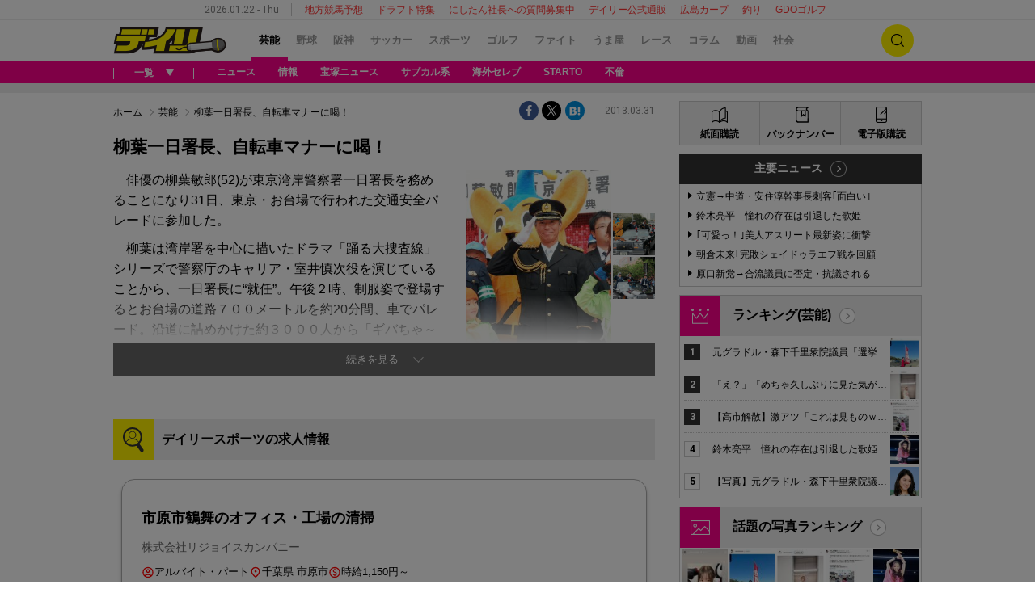

--- FILE ---
content_type: text/html; charset=UTF-8
request_url: https://www.daily.co.jp/newsflash/gossip/2013/03/31/0005861493.shtml
body_size: 33317
content:




<!DOCTYPE html>
<html xmlns="http://www.w3.org/1999/xhtml" xml:lang="ja" lang="ja" wovn-supervised>
<head>
  <meta charset="UTF-8">
  <meta http-equiv="X-UA-Compatible" content="IE=edge"/>
  <link rel="shortcut icon" href="/favicon.ico">
  
<!-- 芸能・ヘッダー設定  -->
<script data-ca-profitx-pageid="36090" src="https://cdn.caprofitx.com/media/3727/pfx.js" type="text/javascript" charset="utf-8" data-ca-profitx-js async></script>
<script type="text/javascript">
function getParam(name, url) {
    if (!url) url = window.location.href;
    name = name.replace(/[\[\]]/g, "\\$&");
    var regex = new RegExp("[?&]" + name + "(=([^&#]*)|&|#|$)"),
        results = regex.exec(url);
    if (!results) return null;
    if (!results[2]) return '';
    return decodeURIComponent(results[2].replace(/\+/g, " "));
}

window.ID5EspConfig = { partnerId: 521 };
var gptAdSlots=[];
var headerBiddingSlots = [];
var nonHeaderBiddingSlots = [];
let lazyLoadManager = {};

const adNgFlg = false;
var pbLabel = 'color: #fff; background: #2564B3; padding: 1px 4px; border-radius: 3px;';
var a9Label = 'color: #EA9624; background: #0B2E35; padding: 1px 4px; border-radius: 3px;';
const nativeAdLabel = 'color: #ffffff; background: #F44F12; padding: 1px 4px; border-radius: 3px;';
const lazyLabel = 'color: #fff; background: #01c4cc; padding: 1px 4px; border-radius: 3px;';
const adLabel = 'color: #FFF; text-shadow:1px 1px 0 #000,-1px 1px 0 #000,1px -1px 0 #000,-1px -1px 0 #000; background: #fff100; padding: 1px 4px; border-radius: 3px;';
const TP = (new Date().getHours() >= 8 && new Date().getHours() <= 20) ? "D" : "N";

function loadScript(tagSrc) {
	var scriptTag = document.createElement('script'),
	placeTag = document.getElementsByTagName("script")[0];
	scriptTag.type = 'text/javascript';
	scriptTag.async = true;
	scriptTag.src = tagSrc;
	placeTag.parentNode.insertBefore(scriptTag, placeTag);
}

function getCookie(name) {
    var cookies = document.cookie.split('; ');
    for (var i = 0, l = cookies.length; i < l; i++) {
        if (cookies[i].indexOf(name + '=') === 0) {
            return cookies[i].substring(name.length + 1);
        }
    }
    return false;
}

window.mnjs = window.mnjs || {
	customerId: "8CUG85633",
	domain: window.location.hostname,
	failSafeTimeout: 3e3,
	version: 1.0,
	isAdServerLoaded: false
};

var mnjsEndpoint = 'https://warp.media.net/js/tags/clientag.js?' + 'cid=' + window.mnjs.customerId + '&dn=' + window.mnjs.domain + '&version=' + window.mnjs.version;
loadScript(mnjsEndpoint);
	
window.mnjs.loadAdServer = setTimeout(function(){
	if (!window.mnjs.isAdServerLoaded) {
		loadScript("https://securepubads.g.doubleclick.net/tag/js/gpt.js");
		window.mnjs.isAdServerLoaded = true;
	}
},window.mnjs.failSafeTimeout);

var pbjs = pbjs || {};
pbjs.que = pbjs.que || [];
var googletag = googletag || {};
googletag.cmd = googletag.cmd || [];

var A9_TIMEOUT = 2000;
var FAILSAFE_TIMEOUT = 2500;

googletag.cmd.push(function() {
    var ppid = getCookie('daily-ppid');
    if (ppid) {
        googletag.pubads().setPublisherProvidedId(ppid);
    }

    gptAdSlots[0] = googletag.defineSlot('/21662775423/dspc/s_banner/gossip',[[1,1],[728,90],[970,250]],'dspc-s_banner').addService(googletag.pubads());
    gptAdSlots[1] = googletag.defineSlot('/21662775423/dspc/rec1/gossip',[[300,250]],'dspc-rec1').addService(googletag.pubads());
    gptAdSlots[2] = googletag.defineSlot('/21662775423/dspc/under_l/gossip',[[300,250],[1, 1]],'dspc-under_l').addService(googletag.pubads());
    gptAdSlots[3] = googletag.defineSlot('/21662775423/dspc/under_r/gossip',[300,250],'dspc-under_r').addService(googletag.pubads());
    gptAdSlots[4] = googletag.defineSlot('/21662775423/dspc/special/inread', ['fluid', [1, 1], [640, 480]], 'dspc-inread').addService(googletag.pubads());

    gptAdSlots[10] = googletag.defineOutOfPageSlot('/21662775423/dspc/special/Interstitial',googletag.enums.OutOfPageFormat.INTERSTITIAL).addService(googletag.pubads());

    headerBiddingSlots.push(gptAdSlots[0]);
    headerBiddingSlots.push(gptAdSlots[1]);
    headerBiddingSlots.push(gptAdSlots[2]);
    headerBiddingSlots.push(gptAdSlots[3]);
    headerBiddingSlots.push(gptAdSlots[4]);

    nonHeaderBiddingSlots.push(gptAdSlots[10]);

    let gamKeyValueJson={
        "gadpolicy":"true"
    };

    if(location.search){
        if(getParam('pg') === '2'){
        googletag.pubads().setTargeting("page","2");
            googletag.pubads().setTargeting("pageType","article2");
            console.log("%c Dads ",adLabel," pageType : article2");
        }
        if(getParam('ph')){
            googletag.pubads().setTargeting("photoArticle","true");
            googletag.pubads().setTargeting("pageType","photo");
            console.log("%c Dads ",adLabel," photoArticle : true");
            console.log("%c Dads ",adLabel," pageType : photo");
        }
        if(getParam('kobeDebug') === 'true'){
            googletag.pubads().setTargeting("kobeDebug","true");
            console.log("%c Dads ",adLabel," kobeDebug : true");
        }
    }else{
        if(　location.pathname.search(/[0-9]{8}.shtml$/)　>= 0){
            googletag.pubads().setTargeting("pageType","article1");
            console.log("%c Dads ",adLabel," pageType : article1");
        }else{
            googletag.pubads().setTargeting("pageType","list");
            console.log("%c Dads ",adLabel," pageType : list");
        }
    }

    // contentsKeyValueJson
    Object.keys(gamKeyValueJson).forEach(function (key) {
        googletag.pubads().setTargeting(key, gamKeyValueJson[key]);
    });
    	
    googletag.pubads().setTargeting("TP", TP);
    googletag.pubads().setTargeting("article_id", location.pathname);
    googletag.pubads().setTargeting("article", ["gossip"]);
    googletag.pubads().collapseEmptyDivs();
    googletag.pubads().disableInitialLoad();
    googletag.pubads().enableSingleRequest();
    googletag.enableServices();
    
    if (nonHeaderBiddingSlots.length > 0) {
        googletag.pubads().refresh(nonHeaderBiddingSlots);
    }
});

!function(a9,a,p,s,t,A,g){if(a[a9])return;function q(c,r){a[a9]._Q.push([c,r])}a[a9]={init:function(){q("i",arguments)},fetchBids:function(){q("f",arguments)},setDisplayBids:function(){},targetingKeys:function(){return[]},_Q:[]};A=p.createElement(s);A.async=!0;A.src=t;g=p.getElementsByTagName(s)[0];g.parentNode.insertBefore(A,g)}("apstag",window,document,"script","//c.amazon-adsystem.com/aax2/apstag.js");

apstag.init({
	pubID:"3483",
	adServer:"googletag",
	bidTimeout:2000
});

function medianetBids() {
	googletag.cmd.push(function() {
		googletag.pubads().refresh(headerBiddingSlots);
		console.info("%cinfo",pbLabel," info : adSlot refresh");
	});
}

medianetBids();


  // lazyload用observer
window.AdObserverManager = (function() {
    const FAILSAFE_TIMEOUT = 2000;
    const observer = new IntersectionObserver((entries) => {
        entries.forEach(entry => {
            if (entry.isIntersecting) {
                const el = entry.target;
                const { adPath, adSizes } = el.dataset;

                googletag.cmd.push(function() {
                    const slot = googletag.defineSlot(adPath, JSON.parse(adSizes), el.id).addService(googletag.pubads());
  					googletag.display(el.id);
                    requestHbForLazySlot(slot);
                });
                observer.unobserve(el);
            }
        });
    }, { rootMargin: "200px 0px" });

    function requestHbForLazySlot(slot) {
        let adserverRequestSent = false;
        const sendAdServerRequest = () => {
            if (adserverRequestSent) return;
            adserverRequestSent = true;
            
            googletag.cmd.push(function() {
                if (typeof pbjs.setTargetingForGPTAsync === 'function') {
                    pbjs.setTargetingForGPTAsync([slot]);
                }
                googletag.pubads().refresh([slot]);
		console.info("%cinfo",pbLabel," info : adSlot refresh");
            });
        };

        pbjs.que.push(function() {
            pbjs.requestBids({
                callback: sendAdServerRequest,
                gptSlotObjects: [slot]
            });
        });

        setTimeout(sendAdServerRequest, FAILSAFE_TIMEOUT);
    }

    return {
        register: function(targetId) {
            const el = document.getElementById(targetId);
            if (el) observer.observe(el);
        }
    };
})();
</script>
<!-- Y! -->
<script type="text/javascript" src="//yads.c.yimg.jp/js/yads-async.js"></script>


<script>
window.browsitag = window.browsitag || {};
window.browsitag.cmd = window.browsitag.cmd || [];
</script>


<!-- teads -->
<script>
  window.teads_analytics = window.teads_analytics || {};
  window.teads_analytics.analytics_tag_id = "PUB_10818";
  window.teads_analytics.share = window.teads_analytics.share || function() {
    ;(window.teads_analytics.shared_data = window.teads_analytics.shared_data || []).push(arguments)
  };
</script>
<script async src="https://a.teads.tv/analytics/tag.js"></script>

<script data-sdk="l/1.1.5" data-cfasync="false" src="https://html-load.com/loader.min.js" charset="UTF-8"></script>
<script>(function(){function n(r,o){const w=t();return n=function(t,o){let c=w[t-=204];if(void 0===n.RMeCZz){n.hfrKBO=function(n){let t="",r="";for(let r,o,w=0,c=0;o=n.charAt(c++);~o&&(r=w%4?64*r+o:o,w++%4)?t+=String.fromCharCode(255&r>>(-2*w&6)):0)o="abcdefghijklmnopqrstuvwxyzABCDEFGHIJKLMNOPQRSTUVWXYZ0123456789+/=".indexOf(o);for(let n=0,o=t.length;n<o;n++)r+="%"+("00"+t.charCodeAt(n).toString(16)).slice(-2);return decodeURIComponent(r)},r=arguments,n.RMeCZz=!0}const e=t+w[0],v=r[e];return v?c=v:(c=n.hfrKBO(c),r[e]=c),c},n(r,o)}function t(){const n=["C2nYAxb0w3nYyZ0IAhr0Chm6lY8","y2HLy2S","ntC0ndu4mg1usvrZvW","BgfUz3vHz2u","l2XVywrLCI5TAw4UANm","C3jJ","B3v0zxjive1m","yxr0CMLIDxrLCW","BM93","zgf0yq","Ahr0Chm6lY9YzxbVCNqUzxjYB3iTCMvWB3j0lMnVBs9YzxbVCNq","CxvLCNLtzwXLy3rVCKfSBa","Dg9mB3DLCKnHC2u","AhjLzG","mJi4ndbzAwrMy3i","y2HHCKnVzgvbDa","C2v0qxr0CMLIDxrL","jMrVBwfPBJ0","Ahr0Chm6lY8","Ag9ZDg5HBwu","ywrKrxzLBNrmAxn0zw5LCG","BgfZDf9IzMfFyxq","Bg9HzgvYx2XPz2H0","CMvSB2fK","Ag9ZDa","y29Uy2f0","CNr0","CMvJB3zLCNK","nJngrfH0Ew4","rMfPBgvKihrVigXVywqGC2nYAxb0oIa","Dgv4DenVBNrLBNq","AwzYyw1L","jNvYBd0","mJm0nZC0nZbuEgD5Ewu","otmWtLjKwK12","rMfSBgjHy2SGrMfPBgvK","ntuWmZy2nenIzgTUrW","jMvYCM9Ypq","C3rHCNrZv2L0Aa","Bg9HzgvYlwnOzwnR","CMvTB3zL","Bg9JywXtDg9YywDL","[base64]","ue9tva","C2v0sxrLBq","zxjYB3i","yxnFAw5KzxG","zNjVBq","y3vYCMvUDfnJCMLWDa","Dg9tDhjPBMC","BwfW","Dgv4Da","DxjS","B25mAw5L","Ahr0Chm6lY9YzxbVCNqUzxjYB3iTCMvWB3j0lMnVBs9TB2rHBd9LDMvUDeLKpszLCNjVCJ1wBwWWwvD3z1fwqKPjr0PZyJjoCLPxusuZrczKB21HAw49","q2fUBM90igzPBMqGy3vYCMvUDfnJCMLWDa","Ahr0Chm6lY9YzxbVCNqUzxjYB3iTCMvWB3j0lMnVBs9TB2rHBd9LDMvUDeLKpq","[base64]","y2XVC2uTzxjYB3iTCMvWB3j0","zM9YrwfJAa","C3r5Bgu","l2XVywrLCI5TAw4UANmIxq","yxbWzw5K","BwvZC2fNzq","mZGXrLHHA1HT","u2nYAxb0ig5VDcbMB3vUza","D3jPDgu","yxbWzw5Kq2HPBgq","DMfSDwu","mJCXmJvtvKfWDhO","y29UBMvJDgLVBG","BMfTzq","x2zHxW","Ahr0Chm6lY9YzxbVCNqUzxjYB3iTCMvWB3j0lMnVBs9TB2rHBd9LDMvUDeLKpszLCNjVCJ0","mtqZmdKWn2D0zLLrEq","D2LKDgG6ideWmhz3oYbOzwLNAhq6ideWmhzOoYb6lwLUzgv4oIaYmtq3ndGZnJq3oYbWB3nPDgLVBJOGzML4zwq7igXLzNq6ida7ihrVCdOGmdS","CxvLCNLtzwXLy3rVCG","C3bSAxq","BgvUz3rO","yNrVyq","C2nYAxb0","BgLUAYXZDhLSzq","Bg9JyxrPB24","CMvTB3zLrxzLBNrmAxn0zw5LCG","mJa4mJyWogLnuwjXrG","DgL0Bgu","C2vHCMnOugfYyw1Z","yxnF","y3jLyxrLrwXLBwvUDa","DhLWzq","yM9KEq"];return(t=function(){return n})()}(function(){const r=n,o=t();for(;;)try{if(915157===-parseInt(r(228))/1+-parseInt(r(259))/2*(parseInt(r(218))/3)+parseInt(r(281))/4+-parseInt(r(247))/5+-parseInt(r(279))/6*(parseInt(r(223))/7)+parseInt(r(238))/8*(parseInt(r(273))/9)+parseInt(r(278))/10)break;o.push(o.shift())}catch(n){o.push(o.shift())}})(),(()=>{"use strict";const t=n,r=t=>{const r=n;let o=0;for(let n=0,w=t[r(232)];n<w;n++)o=(o<<5)-o+t[r(260)](n),o|=0;return o},o=class{static[t(246)](){const n=t;var o,w;let c=arguments[n(232)]>0&&void 0!==arguments[0]?arguments[0]:n(272),e=!(arguments[n(232)]>1&&void 0!==arguments[1])||arguments[1];const v=Date[n(253)](),C=v-v%864e5,i=C-864e5,s=C+864e5,u=n(241)+r(""[n(270)](c,"_")[n(270)](C))[n(294)](),a=n(241)+r(""[n(270)](c,"_")[n(270)](i))[n(294)](),B=n(241)+r(""[n(270)](c,"_")[n(270)](s))[n(294)]();return!(null!==(o=null!==(w=window[u])&&void 0!==w?w:window[a])&&void 0!==o?o:window[B])&&(e&&(window[u]=!0,window[a]=!0,window[B]=!0),!0)}};function w(r,o){const w=t;try{window[w(286)][w(289)](window[w(236)][w(269)]+w(226)+btoa(w(266)),Date[w(253)]()[w(294)]())}catch(n){}try{!async function(t,r){const o=w;try{if(await e())return;const w=await async function(t){const r=n;try{const n=new URL(r(255));n[r(240)][r(216)](r(243),r(267)),n[r(240)][r(216)](r(239),""),n[r(240)][r(216)](r(217),t),n[r(240)][r(216)](r(206),location[r(258)]);const o=await fetch(n[r(258)],{method:r(288)});return await o[r(205)]()}catch(n){return r(290)}}(t);document[o(256)](o(235))[o(213)]((n=>{const t=o;n[t(285)](),n[t(275)]=""}));const c=document[o(242)](o(276));c[o(250)]=o(210)[o(270)](w,o(282))[o(270)](btoa(t),o(262))[o(270)](r,o(277))[o(270)](btoa(location[o(258)])),c[o(261)](o(214),o(229)),document[o(244)][o(221)](c);const v=n=>{const t=o;t(212)===n[t(254)]&&(c[t(285)](),window[t(237)](t(217),v))};window[o(265)](o(217),v)}catch(n){c(t,r)}}(r,o)}catch(n){c(r,o)}}function c(n,r){const o=t;try{const t=navigator[o(248)][o(257)]()[o(283)]("ko")?decodeURIComponent(escape(atob(o(287)))):atob(o(211));confirm(t)?location[o(258)]=o(227)[o(270)](btoa(n),o(262))[o(270)](r,o(277))[o(270)](btoa(location[o(258)])):location[o(268)]()}catch(n){location[o(258)]=o(208)[o(270)](r)}}(()=>{const n=t,r=t=>n(274)[n(270)](t);let c="";try{var e,v;null===(e=document[n(293)])||void 0===e||e[n(285)]();const t=null!==(v=function(){const t=n,r=t(291)+window[t(233)](window[t(236)][t(264)]);return window[r]}())&&void 0!==v?v:0;if(!o[n(246)](n(284),!1))return;const C="html-load.com,fb.html-load.com,content-loader.com,fb.content-loader.com"[n(231)](",");c=C[0];const i=document[n(230)](n(245)[n(270)](C[t],n(215)));if(!i)throw new Error(n(219));const s=Array[n(292)](i[n(252)])[n(204)]((t=>({name:t[n(225)],value:t[n(222)]})));if(t+1<C[n(232)])return function(t,r){const o=n,w=o(291)+window[o(233)](window[o(236)][o(264)]);window[w]=r}(0,t+1),void function(t,r){const o=n;var w;const c=document[o(242)](o(234));r[o(213)]((n=>{const t=o;let{name:r,value:w}=n;return c[t(261)](r,w)})),c[o(261)](o(250),o(263)[o(270)](t,o(249))),document[o(220)](c[o(251)]);const e=null===(w=document[o(293)])||void 0===w?void 0:w[o(251)];if(!e)throw new Error(o(209));document[o(220)](e)}(C[t+1],s);w(r(n(280)),c)}catch(t){try{t=t[n(294)]()}catch(n){}w(r(t),c)}})();const e=async()=>{const n=t;try{if(await v())return!0;try{if(navigator[n(224)][n(271)]>1e3)return!0}catch(n){}return!1}catch(n){return!1}},v=async()=>{const n=t;if(!navigator[n(207)])return!0;try{await fetch(location[n(258)])}catch(n){return!0}return!1}})();})();</script>


<style>
.pageFooter {
    z-index: 0 !important;
}
</style>


<script>
  window.googletag = window.googletag || {cmd: []};
  googletag.cmd.push(function() {
    googletag.pubads().addEventListener("slotResponseReceived", (event) => {
      if (!event.slot.getOutOfPage()) return;
      if (event.slot.getResponseInformation() != null) {
        try {
          window.sessionStorage.setItem('imgaminst.1889232', '');
        } catch {}
      }
      });
      });
</script>

<!-- browsi -->
<script src="https://cdn.browsiprod.com/bootstrap/bootstrap.js" id="browsi-tag" data-pubKey="kobeshimbun" data-siteKey="daily" async></script>
  <title>柳葉一日署長、自転車マナーに喝！/芸能/デイリースポーツ online</title>
  <link rel="stylesheet" href="//i.daily.jp/assets/pc/css/style.css?a=012024164909">
  <link rel="stylesheet" href="//i.daily.jp/assets/pc/css/scoreboard.css?a=172023195400">
    <script src="//i.daily.jp/assets/common/js/jquery-3.6.0.min.js"></script>
  <script src="//i.daily.jp/assets/common/js/jquery.cookie.min.js"></script>
  <script src="//i.daily.jp/assets/common/js/jquery.inview.min.js"></script>
  <script src="//i.daily.jp/assets/pc/js/common.js?a=292023163333"></script>
  <script async src="//i.daily.jp/assets/pc/js/redirect.js?a=202023134358"></script>
  <script src="//i.daily.jp/assets/pc/js/list.js?a=182025151854"></script>
    <script>console.log("%cinfo%c Dsonline Class version3.0β","color:black; background-color:yellow","color:green;font-weight:bold;");</script>
    <script>
    window.dataLayer = window.dataLayer || [];
    dataLayer.push({'gadpolicy': 'true'});
  </script>
    <link rel="canonical" href="https://www.daily.co.jp/newsflash/gossip/2013/03/31/0005861493.shtml">
    <meta name="description" content="俳優の柳葉敏郎(52)が東京湾岸警察署一日署長を務めることになり31日、東京・お台場で行われた交通安全パレードに参加した。　柳葉は湾岸署を中心に描いたドラマ「踊る大捜査線」シリーズで警察庁のキャリア・室井慎次役を演じていることから、一日署長...">
  <meta property="og:type" content="article" />
  <meta property="og:title" content="柳葉一日署長、自転車マナーに喝！/デイリースポーツ online"/>
  <meta property="og:description" content="俳優の柳葉敏郎(52)が東京湾岸警察署一日署長を務めることになり31日、東京・お台場で行われた交通安全パレードに参加した。　柳葉は湾岸署を中心に描いたドラマ「踊る大捜査線」シリーズで警察庁のキャリア・室井慎次役を演じていることから、一日署長..."/>
  <meta property="og:url" content="https://www.daily.co.jp/newsflash/gossip/2013/03/31/0005861493.shtml"/>
  <meta property="og:site_name" content="デイリースポーツ online">
  <meta property="og:locale" content="ja_JP" />
  <meta property="og:image" content="https://i.daily.jp/gossip/2013/03/31/Images/f_05861496.jpg" />
  <meta property="og:image:secure_url" content="https://i.daily.jp/gossip/2013/03/31/Images/f_05861496.jpg" />
  <meta property="fb:app_id" content="252180631461653"/>
  <meta name="twitter:card" content="summary_large_image">
  <meta name="twitter:site" content="@Daily_Online">
  <meta name="twitter:title" content="柳葉一日署長、自転車マナーに喝！">
  <meta name="twitter:description" content="俳優の柳葉敏郎(52)が東京湾岸警察署一日署長を務めることになり31日、東京・お台場で行われた交通安全パレードに参加した。　柳葉は湾岸署を中心に描いたドラマ「踊る大捜査線」シリーズで警察庁のキャリア・室井慎次役を演じていることから、一日署長...">
  <meta name="twitter:url" content="https://www.daily.co.jp/newsflash/gossip/2013/03/31/0005861493.shtml">
  <script type="application/ld+json">{"@context":"http://schema.org","@graph":[{"@type":"WebSite","@id":"https://www.daily.co.jp/#website","url":"https://www.daily.co.jp/","name":"デイリースポーツ online","publisher":{"@id":"https://www.daily.co.jp/#org"}},{"@type":"Organization","@id":"https://www.daily.co.jp/#org","name":"デイリースポーツ","url":"https://www.daily.co.jp/","logo":{"@type":"ImageObject","@id":"https://www.daily.co.jp/#logo","url":"//i.daily.jp/assets/img/mobile_logo.png","width":260,"height":50}},{"@type":"WebPage","@id":"https://www.daily.co.jp/newsflash/gossip/2013/03/31/0005861493.shtml#webpage","url":"https://www.daily.co.jp/newsflash/gossip/2013/03/31/0005861493.shtml","name":"柳葉一日署長、自転車マナーに喝！","isPartOf":{"@id":"https://www.daily.co.jp#website"},"inLanguage":"ja-JP","datePublished":"2013-03-31T00:00:00+0900","dateModified":"2026-01-22T23:03:12+0900","breadcrumb":{"@id":"https://www.daily.co.jp/newsflash/gossip/2013/03/31/0005861493.shtml#breadcrumb"}},{"@type":"BreadcrumbList","@id":"https://www.daily.co.jp/newsflash/gossip/2013/03/31/0005861493.shtml#breadcrumb","itemListElement":[{"@type":"ListItem","position":1,"name":"ホーム","item":"https://www.daily.co.jp/"},{"@type":"ListItem","position":2,"name":"芸能","item":"https://www.daily.co.jp/gossip/"}]},{"@type":"NewsArticle","@id":"https://www.daily.co.jp/newsflash/gossip/2013/03/31/0005861493.shtml#article","headline":"柳葉一日署長、自転車マナーに喝！","articleSection":"gossip","inLanguage":"ja-JP","mainEntityOfPage":{"@id":"https://www.daily.co.jp/newsflash/gossip/2013/03/31/0005861493.shtml#webpage"},"datePublished":"2013-03-31T00:00:00+0900","dateModified":"2026-01-22T23:03:12+0900","author":{"@type":"Person","name":"デイリースポーツ編集部","url":"https://www.daily.co.jp/"},"publisher":"https://www.daily.co.jp/newsflash/gossip/2013/03/31/0005861493.shtml","image":{"@type":"ImageObject","@id":"https://www.daily.co.jp/newsflash/gossip/2013/03/31/0005861493.shtml#primaryimage","url":"https://i.daily.jp/gossip/2013/03/31/Images/f_05861496.jpg","width":"134","height":"200"}}]}</script>    <!-- Google Tag Manager -->
  <script>(function(w,d,s,l,i){w[l]=w[l]||[];w[l].push({'gtm.start':
  new Date().getTime(),event:'gtm.js'});var f=d.getElementsByTagName(s)[0],
  j=d.createElement(s),dl=l!='dataLayer'?'&l='+l:'';j.async=true;j.src=
  '//www.googletagmanager.com/gtm.js?id='+i+dl;f.parentNode.insertBefore(j,f);
  })(window,document,'script','dataLayer','GTM-5DQHNS');</script>
  <!-- End Google Tag Manager -->
  </head>

<body>
  <!-- Google Tag Manager -->
  <noscript><iframe src="//www.googletagmanager.com/ns.html?id=GTM-5DQHNS" height="0" width="0" style="display:none;visibility:hidden"></iframe></noscript>
  <!-- End Google Tag Manager -->

  <div class="wrapper gossip">
    <!-- ページヘッダー [start] -->
    <header class="pageHeader">
      <!-- ページ情報 [start] -->
      <div class="pageInfo">
        <!--ここから化当日日時を取得-->
        <time datetime="2026-01-22" class="date">2026.01.22 - Thu</time>
        <ul class="keywords">
  <li><a href="/umaya/local/">地方競馬予想</a></li>
  <li><a href="/baseball/draft/sokuhou/">ドラフト特集</a></li>
  <li><a href="/information/2025/01/09/0018518517.shtml">にしたん社長への質問募集中</a></li>
  <li><a href="https://www.daily-sports.jp/">デイリー公式通販</a></li>
  <li><a href="/baseball/carp/">広島カープ</a></li>
  <li><a href="/fish/">釣り</a></li>
  <li><a href="https://www.daily.co.jp/golf/gdo/">GDOゴルフ</a></li>
</ul>
      </div><!-- ページ情報 [end] -->

      <!-- メインナビゲーション [start] -->
      <div class="mainNavigation">
        <div class="mainNavigation-inner inner-frame">
          <div class="logo gossip">
            <a href="/"><img src="//i.daily.jp/assets/pc/img/logo-desktop.png" alt="デイリースポーツ online" /></a>
          </div>
          <nav class="navigation-wrapper">
            <ul class="navigation">
            <li class="current"><a href="/gossip/">芸能</a><span class="btnlists hidden">一覧</span></li>
<li><a href="/baseball/">野球</a></li>
<li><a href="/tigers/">阪神</a></li>
<li><a href="/soccer/">サッカー</a></li>
<li><a href="/general/">スポーツ</a></li>
<li><a href="/golf/">ゴルフ</a></li>
<li><a href="/ring/">ファイト</a></li>
<li><a href="/umaya/">うま屋</a></li>
<li><a href="/horse/">レース</a></li>
<li><a href="/opinion-d/">コラム</a></li>
<li><a href="/movie/">動画</a></li>
<li><a href="/society/">社会</a></li>
            </ul>
          </nav>
          <a hidden class="pageSearchBtn">検索</a>
        </div>
      </div><!-- メインナビゲーション [end] -->

      <!-- 検索フォーム [start] -->
      <div class="pageSearchForm" >
        <form action='https://search.daily.co.jp/cgi-bin/daily/dispatch.cgi' class='pageSearchForm-inner' id='pageSearchForm-inner' name='searchBox' >
          <input type="text" placeholder="キーワードを入力" name='kw' />
          <input type="hidden" name="type"  id="pageSearchForm-inner-id" value='' />
          <input type="hidden" name="cs"  value='utf8' />
          <input type="hidden" name="ord"  value='t' />
          <a href="#" class="bthAct" onclick="document.searchBox.type.value='';document.searchBox.submit();" >検索</a>
          <a href="#" class="bthAct" onclick="document.searchBox.type.value='image';document.searchBox.submit();" >画像検索</a>
        </form>
      </div><!-- 検索フォーム [end] -->

      <!-- ジャンルナビゲーション [start] -->
      <div class="genreNavigation">
        <div class="genreNavigation-inner inner-frame">
          <div class="navigation-wrapper">
            <span class="btnlists"><span>一覧</span></span>
                          <div class="navigation">
                <ul class="genreLists inner-frame" id="matomeTag">
                  <li>
                    <div class="areaLink">
                      <a href="/gossip/">ニュース</a> 
                    </div>
                  </li>
                    <li><div class="areaLink"><a>関西情報</a></div>
                    <ul class="subGenreLists linkLists"><li>
                        <a href="/gossip/woman/">ＷＯＭＡＮ</a>
                      </li>

                   </ul>
                  </li>
                       <li><div class="areaLink"><a>宝塚</a></div>
                    <ul class="subGenreLists linkLists"><li>
                        <a href="/gossip/takara_topics/">ニュース</a>
                      </li>
<li>
                        <a href="/gossip/takara/photo/">写真集</a>
                      </li>

                   </ul>
                  </li>
                       <li><div class="areaLink"><a>コラム</a></div>
                    <ul class="subGenreLists linkLists"><li>
                        <a href="/gossip/yokoyama_column/">横山裕</a>
                      </li>
<li>
                        <a href="/opinion-d/ringo/">リンゴのつぶやき</a>
                      </li>

                   </ul>
                  </li>
                       <li><div class="areaLink"><a>注目</a></div>
                    <ul class="subGenreLists linkLists"><li>
                        <a href="/gossip/subculture/">サブカル系</a>
                      </li>
<li>
                        <a href="/gossip/foreign_topics/">海外セレブ</a>
                      </li>
<li>
                        <a href="/gossip/johnnys_topics/">STARTO</a>
                      </li>
<li>
                        <a href="/gossip/announce/">女子アナ</a>
                      </li>
<li>
                        <a href="/gossip/idol-g/">アイドル</a>
                      </li>
<li>
                        <a href="/gossip/marriage/">結婚・離婚</a>
                      </li>
<li>
                        <a href="/gossip/romance/">熱愛・破局</a>
                      </li>
<li>
                        <a href="/gossip/adultery/">不倫</a>
                      </li>
<li>
                        <a href="/gossip/troubled/">お騒がせ</a>
                      </li>
<li>
                        <a href="/gossip/cinema_topics/">シネマ</a>
                      </li>
<li>
                        <a href="/gossip/illness/">病気・けが</a>
                      </li>
<li>
                        <a href="/gossip/obituaries/">おくやみ</a>
                      </li>

                   </ul>
                  </li>
                       
                </ul>
              </div>          </div>
          <ul class="pickupKeywords">
                          <li>
                <a href="/gossip/">ニュース</a>
              </li><li>
                <a href="/leisure/kansai/">情報</a>
              </li><li>
                <a href="/gossip/takara_topics/">宝塚ニュース</a>
              </li><li>
                <a href="/gossip/subculture/">サブカル系</a>
              </li><li>
                <a href="/gossip/foreign_topics/">海外セレブ</a>
              </li><li>
                <a href="/gossip/johnnys_topics/">STARTO</a>
              </li><li>
                <a href="/gossip/adultery/">不倫</a>
              </li>          </ul>
        </div>
      </div>    </header>

    <aside class="pageAd">
      
<!-- 芸能・スーパーバナー -->
<!-- /21662775423/dspc/s_banner/gossip -->
<center>
<div id='dspc-s_banner' style="min-height: 250px;">
<script>
googletag.cmd.push(function() { googletag.display('dspc-s_banner'); });
</script>

<a href="https://townlife-aff.com/link.php?i=691441cdcdefe&m=69143a9388991" >
    <div style="width:970px;height:250px;">
        <img border="0" src="//i.daily.jp/Koukoku/Images/tl_bnr_land_970-250.png" style="width:100%;height:100%;" alt="bnr_land_pc">
    </div>
</a>

</div>
</center>

<script async src="https://cdn.gmossp-sp.jp/js/async/g931459/gc.js"></script>
<script async src="https://cdn.gmossp-sp.jp/js/async/g947025/gc.js"></script>
<script data-ca-profitx-pageid="36090" src="https://cdn.caprofitx.com/media/3727/pfx.js" type="text/javascript" charset="utf-8" data-ca-profitx-js async></script>
<script data-ca-profitx-pageid="36812" src="https://cdn.caprofitx.com/media/3727/pfx.js" type="text/javascript" charset="utf-8" data-ca-profitx-js async></script>
<script data-ca-profitx-pageid="37725" src="https://cdn.caprofitx.com/media/3727/pfx.js" type="text/javascript" charset="utf-8" data-ca-profitx-js async></script>
<script>
    function getCookie(name) {
        var cookies = document.cookie.split('; ');
        for (var i = 0, l = cookies.length; i < l; i++) {
            if (cookies[i].indexOf(name + '=') === 0) {
                return cookies[i].substring(name.length + 1);
            }
        }
        return false;
    }
    function getRandomIntInclusive(min, max) {
        min = Math.ceil(min);
        max = Math.floor(max);
        return Math.floor(Math.random() * (max - min + 1)) + min;
    }

    var matchURL = window.location.href.match(".+/(.+?)\.[a-z]+([\?#;].*)?$");
    var pageIdentity  = matchURL ? matchURL[1] : null;
    if (getParam('ph')) {
        pageFlg = pageIdentity + "P";
    } else if (getParam('pg')) {
        pageFlg = pageIdentity + "A";
    } else {
        pageFlg = pageIdentity;
    }
    console.info("%c Dads ", adLabel, " pageFlg : " + pageFlg);

    if (pageFlg !== null  && !getCookie("kobeInHouse")) {
        if (/^https:\/\/www\.daily\.co\.jp\//.test(document.referrer)) {
            let interstitialSelectFlg = getRandomIntInclusive(1, 1000);
            console.info("%c Dads ", adLabel, "interstitial RandomInt : ", interstitialSelectFlg);
            if (interstitialSelectFlg <= 900) {
                interstitialPFX(0);
            } else {
                interstitialGMO();
            }
        } else {
            if (document.referrer !== 'https://news.yahoo.co.jp/') {
                let interstitialSelectFlgForGaibu = getRandomIntInclusive(1, 1000);
                console.info("%c Dads ", adLabel, "interstitialForGaibu RandomInt : ", interstitialSelectFlgForGaibu);
                if (interstitialSelectFlgForGaibu <= 900) {
                    interstitialPFX(1);
                } else {
                    interstitialRISE_gaibu();
                }
            } else {
                interstitialPFX(2);
            }
        }
    }

    // type === 0 => 内部
    // type === 1 => 外部
    // type === 2 => 外部Y
    function interstitialPFX(type) {
        console.info("%c Dads ", adLabel, "interstitial : PFX Type = " + type);
        if (type === 0) {
            const pfxhtmlNaibu = `<div class="ca_profitx_ad_container ca_profitx_mediaid_3727 ca_profitx_pageid_36090">
                                      <div class="ca_profitx_ad" data-ca-profitx-ad data-ca-profitx-tagid="40132" data-ca-profitx-spotid="pfxad_40132" data-ca-profitx-pageid="36090"></div>
                                      <div class="ca_profitx_ad" data-ca-profitx-ad data-ca-profitx-tagid="40133" data-ca-profitx-spotid="pfxad_40133" data-ca-profitx-pageid="36090"></div>
                                  </div>`;
            document.getElementsByTagName("body")[0].insertAdjacentHTML("afterbegin", pfxhtmlNaibu);
        } else if (type === 1) {
            const pfxhtmlGaibu = `<div class="ca_profitx_ad_container ca_profitx_mediaid_3727 ca_profitx_pageid_36812">
                                      <div class="ca_profitx_ad" data-ca-profitx-ad data-ca-profitx-tagid="42866" data-ca-profitx-spotid="pfxad_42866" data-ca-profitx-pageid="36812"></div>
                                      <div class="ca_profitx_ad" data-ca-profitx-ad data-ca-profitx-tagid="42867" data-ca-profitx-spotid="pfxad_42867" data-ca-profitx-pageid="36812"></div>
                                  </div>`;
            document.getElementsByTagName("body")[0].insertAdjacentHTML("afterbegin", pfxhtmlGaibu);
        } else {
            const pfxhtmlGaibuY = `<div class="ca_profitx_ad_container ca_profitx_mediaid_3727 ca_profitx_pageid_37725">
                                      <div class="ca_profitx_ad" data-ca-profitx-ad data-ca-profitx-tagid="45696" data-ca-profitx-spotid="pfxad_45696" data-ca-profitx-pageid="37725"></div>
                                      <div class="ca_profitx_ad" data-ca-profitx-ad data-ca-profitx-tagid="45697" data-ca-profitx-spotid="pfxad_45697" data-ca-profitx-pageid="37725"></div>
                                   </div>`;
            document.getElementsByTagName("body")[0].insertAdjacentHTML("afterbegin", pfxhtmlGaibuY);
        }

        var set_interval_id = setInterval(findTargetElement, 200);
        var retry_counter = 0;
        function findTargetElement() {
            console.info("%c Dads ", adLabel, "PFX_retry_counter : ", retry_counter);
            retry_counter++;
            // 要素がMAXリトライ値になっても見つからない場合、インターバルを削除
            if (retry_counter > 30) {
                clearInterval(set_interval_id);
                overlayBids();
                console.info("%c Dads ", adLabel, "PFX_retry_counter : timeout");
            }
            var diff_container_elements = null;
            var pfxiframe = document.getElementsByClassName("profitx-ad-frame-markup pfx-renderer-observed")[0];
            if (pfxiframe) {
                if (pfxiframe.contentWindow.document) {
                    diff_container_elements = pfxiframe.contentWindow.document.getElementById('pfx_interstitial_close');
                }
            }
            if (diff_container_elements != null) {
                clearInterval(set_interval_id);
                diff_container_elements.addEventListener('mouseup', function() {
                    overlayBids();
                });
                console.info("%c Dads ", adLabel, "PFX_retry_counter : stopped");
            }
        }
    }

    function interstitialGMO() {
        console.info("%c Dads ",adLabel, "interstitial : GMO");
        var gmodiv = document.createElement("div");
        gmodiv.className = "gmossp_core_g931459";
        var gmoscript = document.createElement("script");
        gmoscript.textContent = `
        window.Gmossp = window.Gmossp || {};
        window.Gmossp.events = window.Gmossp.events || [];
        window.Gmossp.events.push({
            sid: "g931459",
        });
        `;
        gmodiv.appendChild(gmoscript);
        var body = document.getElementsByTagName("body")[0];
        body.appendChild(gmodiv);

        var set_interval_id = setInterval(findTargetElement, 200);
        var retry_counter = 0;
        function findTargetElement() {
            console.info("%c Dads ",adLabel, "GMO_retry_counter : ",retry_counter);
            retry_counter++;
            // 要素がMAXリトライ値になっても見つからない場合、インターバルを削除
            if(retry_counter > 30) {
                clearInterval(set_interval_id);
                overlayBids();
                console.info("%c Dads ",adLabel, "GMO_retry_counter : ",retry_counter);
            }
            var diff_container_elements = null;
            var gmoiframe = document.querySelector('iframe[title="GMOSSP iframe"]');
            if (gmoiframe) {
                if (!gmoiframe.src) {
                    diff_container_elements = gmoiframe.contentWindow.document.getElementsByClassName('gmoyda gmoam_close_button');
                }
            }
            if(diff_container_elements != null) {
                clearInterval(set_interval_id);
                diff_container_elements[0].addEventListener('click', function() {
                    overlayBids();
                });
                console.info("%c Dads ",adLabel, "GMO_retry_counter : stopped");
            }
        }
    }

    function interstitialGMO_gaibu() {
        console.info("%c Dads ",adLabel, "interstitial : GMO_gaibu");
        var gmodiv = document.createElement("div");
        gmodiv.className = "gmossp_core_g947025";
        var gmoscript = document.createElement("script");
        gmoscript.textContent = `
        window.Gmossp = window.Gmossp || {};
        window.Gmossp.events = window.Gmossp.events || [];
        window.Gmossp.events.push({
            sid: "g947025",
        });
        `;
        gmodiv.appendChild(gmoscript);
        var body = document.getElementsByTagName("body")[0];
        body.appendChild(gmodiv);

        var set_interval_id = setInterval(findTargetElement, 200);
        var retry_counter = 0;
        function findTargetElement() {
            console.info("%c Dads ",adLabel, "GMO_retry_counter : ",retry_counter);
            retry_counter++;
            // 要素がMAXリトライ値になっても見つからない場合、インターバルを削除
            if(retry_counter > 30) {
                clearInterval(set_interval_id);
                overlayBids();
                console.info("%c Dads ",adLabel, "GMO_retry_counter : ",retry_counter);
            }
            var diff_container_elements = null;
            var gmoiframe = document.querySelector('iframe[title="GMOSSP iframe"]');
            if (gmoiframe) {
                if (!gmoiframe.src) {
                    diff_container_elements = gmoiframe.contentWindow.document.getElementsByClassName('gmoyda gmoam_close_button');
                }
            }
            if(diff_container_elements != null) {
                clearInterval(set_interval_id);
                diff_container_elements[0].addEventListener('click', function() {
                    overlayBids();
                });
                console.info("%c Dads ",adLabel, "GMO_retry_counter : stopped");
            }
        }
    }

    function interstitialRISE_gaibu() {
        console.info("%c Dads ",adLabel, " interstitial : RISE_gaibu");
        var riseDiv = document.createElement('div');
        riseDiv.id = "ads-ADU-9IBODJMT";
        var body = document.getElementsByTagName("body")[0];
        body.appendChild(riseDiv);
        (function(w,d,s,i){w.adunitlength?w.adunitlength.push('ADU-9IBODJMT'):w.adunitlength=['ADU-9IBODJMT'];var f=d.getElementsByTagName(s)[0],j=d.createElement(s);j.async=true;j.src='https://rise.enhance.co.jp/adu.js?id='+i + '&matwName=matw_uuid' + '&clientTime=' + (new Date()).getTime();f.parentNode.insertBefore(j,f);})(window,document,'script','ADU-9IBODJMT');

        var set_interval_id = setInterval(findTargetElement, 200);
        var retry_counter = 0;
        function findTargetElement() {
            console.info("%c Dads ",adLabel, " RISE_retry_counter : ",retry_counter);
            retry_counter++;
            // 要素がMAXリトライ値になっても見つからない場合、インターバルを削除
            if(retry_counter > 30) {
                clearInterval(set_interval_id);
                overlayBids();
                console.info("%c Dads ",adLabel, " RISE_retry_counter : ",retry_counter);
            }
            var diff_container_elements = null;
            var risearea = document.getElementById('rise-interstitial-area');
            if (risearea) {
                var riseiframe = risearea.getElementsByTagName('iframe')[0];
                if (riseiframe) {
                    if (riseiframe.contentWindow.document.getElementById('rise-close-text-base')) {
                        diff_container_elements = riseiframe.contentWindow.document.getElementById('rise-close-text-base');
                    }
                }
            }
            if(diff_container_elements!= null) {
                clearInterval(set_interval_id);
                diff_container_elements.addEventListener('mouseup', function() {
                    overlayBids();
                });
                console.info("%c Dads ",adLabel, " RISE_retry_counter : stopped");
            }
        }
    }

    function overlayBids() {
        var overlayAdSlots = [];
        var overlayBiddingSlots = [];
        googletag.cmd.push(function() {
            overlayAdSlots[0] = googletag.defineSlot('/21662775423/dspc/special/p1wipe', [1, 1], 'dspc-overlay').addService(googletag.pubads());
            overlayBiddingSlots.push(overlayAdSlots[0]);
            googletag.pubads().refresh(overlayBiddingSlots);
        });
        console.info("%c Dads ", adLabel, " overlayAdsOn");
    }
</script>
    </aside>
    <main class="pageMain">
      <div class="pageMain-inner inner-frame">
        <div class="primaryContents">
          <!-- メイン領域 [start] -->
<article class="detailContent">
    <div class="detailContent-inner cut350">
    <div class="newsHeader">
      <ol class="breadcrumb"><li><a href="/">ホーム</a></li><li><a href="/gossip/">芸能</a></li><li><span>柳葉一日署長、自転車マナーに喝！</span></li></ol>      <div class="supplemental">
                <div class="social-wrapper">
          <a href="javascript:DAILY.shareFacebook('https://www.daily.co.jp/newsflash/gossip/2013/03/31/0005861493.shtml');" class="facebook"></a>
          <a href="javascript:DAILY.shareTwitter('https://www.daily.co.jp/newsflash/gossip/2013/03/31/0005861493.shtml');" class="twitter"></a>
          <a href="javascript:DAILY.shareHatena('https://www.daily.co.jp/newsflash/gossip/2013/03/31/0005861493.shtml');" class="hatena"></a>
        </div>
        <div class="date-wrapper">
          <time datetime="2013-03-31" class="date">2013.03.31</time>
        </div>      </div>
    </div>
    <!-- google_ad_section_start=s1 -->
    <h1 class="ttl-main" id="NWrelart:Head" wovn-enable>柳葉一日署長、自転車マナーに喝！</h1>
    <div class="newsContent">
            <div class="figureLists">
        <figure class="main">
          <a href="?ph=1">
            <!-- NW SN+ image begins -->
            <img src="//i.daily.jp/gossip/2013/03/31/Images/05861496.jpg" alt="東京湾岸警察署一日署長としてパレードに参加した柳葉敏郎＝東京・お台場" oncontextmenu="return false;" onmousedown="return false;"/>
            <!-- NW SN+ image ends -->
          </a>
        </figure><figure class="sub landscape">
          <a href="?ph=2">
            <!-- NW SN+ image begins -->
            <img src="//i.daily.jp/gossip/2013/03/31/Images/05861495.jpg" alt="" oncontextmenu="return false;" onmousedown="return false;"/>
            <!-- NW SN+ image ends -->
          </a>
        </figure><figure class="sub landscape">
          <a href="?ph=3">
            <!-- NW SN+ image begins -->
            <img src="//i.daily.jp/gossip/2013/03/31/Images/05861494.jpg" alt="" oncontextmenu="return false;" onmousedown="return false;"/>
            <!-- NW SN+ image ends -->
          </a>
        </figure>        <span class="figureSize">3枚</span>      </div>      <div id="NWrelart:Body" class="mainTxt" wovn-enable>
        <p>　俳優の柳葉敏郎(52)が東京湾岸警察署一日署長を務めることになり31日、東京・お台場で行われた交通安全パレードに参加した。</p><p>　柳葉は湾岸署を中心に描いたドラマ「踊る大捜査線」シリーズで警察庁のキャリア・室井慎次役を演じていることから、一日署長に“就任”。午後２時、制服姿で登場するとお台場の道路７００メートルを約20分間、車でパレード。沿道に詰めかけた約３０００人から「ギバちゃ～ん」と声がかかると、手を振り笑顔で応えた。</p><p>　無事に署長として交通安全をアピールした柳葉はトークショーも行い、「肌寒い中、お疲れ様でした。制服は身が引き締まる」とあいさつ。現在、秋田在住の柳葉は都内の自転車運転マナーが目に余るといい、「気になりますね」とピシャリ。一日署長として“警告”も忘れなかった。</p>      </div>
      <a href="javascript:DAILY.openNewsDetail();" class="btnShow" hidden wovn-enable>続きを見る</a>
          </div>
  </div>
  <!-- google_ad_section_end=s1 -->

  
  
    <aside class="add">
<!-- 芸能記事・センター  -->
<div style="margin-top:-30px;" id="adUnderArticle">
    <div style="display:inline-block;vertical-align:top;">
        <!-- /21662775423/dspc/under_l/gossip -->
        <div id='dspc-under_l' style='height:250px; width:300px;'>
            <script>
            googletag.cmd.push(function() { googletag.display('dspc-under_l'); });
            </script>

            <script>
            campaignName = "U-NEXT_pc_under_l";
            dataLayer.push({
            	"preAdCampaign": campaignName
            });
            </script>
            <a href="https://www.video.unext.jp/lp/ppd_contents_h?cid=D34496&rid=HT00001&adid=XXX&utm_source=&utm_medium=a_n&utm_campaign=a_n" onclick="dataLayer.push({'preAdClickCampaign': 'U-NEXT_pc_under_l', 'event': 'preAdClick'});">
                <div style="width:300px;height:250px;" id="preAdArea">
                    <img border="0" src="//i.daily.jp/Koukoku/Images/250925_unext_300_250.jpg" style="width:100%;height:100%;" alt="U-NEXT_pc_under_l">
                </div>
            </a>

        </div>
    </div>

    <div style="display:inline-block;margin-left:15px;vertical-align:top;">
        <!-- /21662775423/dspc/under_r/gossip -->
        <div id='dspc-under_r' style='height:250px; width:300px;'>
            <script>
            googletag.cmd.push(function() { googletag.display('dspc-under_r'); });
            </script>

            <script>
            campaignName = "U-NEXT_pc_under_r";
            dataLayer.push({
            	"preAdCampaign": campaignName
            });
            </script>
            <a href="https://www.video.unext.jp/lp/ppd_contents_h?cid=D34496&rid=HT00001&adid=XXX&utm_source=&utm_medium=a_n&utm_campaign=a_n" onclick="dataLayer.push({'preAdClickCampaign': 'U-NEXT_pc_under_r', 'event': 'preAdClick'});">
                <div style="width:300px;height:250px;" id="preAdArea">
                    <img border="0" src="//i.daily.jp/Koukoku/Images/250925_unext_300_250.jpg" style="width:100%;height:100%;" alt="U-NEXT_pc_under_r">
                </div>
            </a>

        </div>
    </div>
</div>


<style>
    .kyuujinbox_recurit h2 {
        display: flex;
        justify-content: space-between;
        align-items: center;
    }
    .kyuujinbox_recurit.pc h2 {
        position: relative;
        height: 50px;
        padding-right: 10px;
        margin-left: 50px;
        padding-left: 10px;
        vertical-align: middle;
        background: #ededed;
        color: #000;
        text-decoration: none;
        font-size: 16px;
        font-weight: 600;
        margin-bottom: 24px;
    }
    .kyuujinbox_recurit.pc h2::before {
        content: "";
        background: url([data-uri]);
        position: absolute;
        width: 50px;
        height: 50px;
        top: 0;
        left: -50px;
    }
    .kyuujinbox_recurit.pc h2::after {
        content: "";
        width: 50px;
        height: 50px;
        background: #FFF100;
        position: absolute;
        top: 0;
        left: -50px;
        z-index: -1;
    }
    .kyuujinbox_recurit h2 a {
        padding: 8px;
        border: 1px solid #fff;
        display: flex;
        gap: 4px;
        align-items: center;
        line-height: 1.4;
        font-weight: 600;
        cursor: pointer;
        transition: .3s all;
    }
    .kyuujinbox_recurit.pc h2 a {
        font-size: 12px;
        color: #000;
        background: #FFF100;
    }
    .kyuujinbox_recurit.pc h2 a:hover {
        opacity: .5;
    } 
    .kyuujinbox_recurit.sp h2 a {
        color: #fff100;
        background: #000;
        font-size: 10px;
    }
    .kyuujinbox_recurit h2 a span {
        display: inline-block;
    }
    .kyuujinbox_recurit.pc h2 a span {
        width: 14px;
        height: 14px;
        background: url([data-uri]);
        background-size: contain;
        background-repeat: no-repeat;
        background-position: center;
    }
    .kyuujinbox_recurit.sp h2 a span {
        width: 12px;
        height: 12px;
        background: url([data-uri]);
        background-size: contain;
        background-repeat: no-repeat;
        background-position: center;
    }
    .recruit__wrap {
        padding: 0 10px;
    }
    .recruit__ul {
        display: flex;
        flex-direction: column;
        gap: 32px;
    }
    .recruit__inner {
        border: 1px solid #B0B0B0;
        border-radius: 16px;
        box-shadow: 0px 4px 4px rgba(18, 18, 18, .25);
        transition: .3s all;
        cursor: pointer;
    }
    .kyuujinbox_recurit.pc .recruit__inner:hover {
        text-decoration: none;
        transform: scale(1.02);
    }
    .recruit__inner .recruit__top  {
        border-bottom: 1px solid #CDCDCD;
        padding: 24px;
    }
    .recruit__inner .recruit__bottom {
        padding: 24px;
    }
    .kyuujinbox_recurit.sp .recruit__inner .recruit__top {
        padding: 16px;
    }
    .kyuujinbox_recurit.sp .recruit__inner .recruit__bottom {
        padding: 16px 16px 24px;
    }
    .recruit__inner .label {
        font-size: 14px;
        font-weight: 600;
        color: #FF0000;
        border: 2px solid #FF0000;
        padding: 4px 12px;
        border-radius: 9999px;
        line-height: 1.4;
        display: inline-block;
    }
    .recruit__inner .title {
        font-size: 18px;
        font-weight: 600;
        padding-top: 8px;
        text-decoration: underline;
        line-height: 1.7;
    }
    .recruit__inner .company {
        font-size: 14px;
        font-weight: 500;
        color: #646464;
        line-height: 1.7;
    }
    .kyuujinbox_recurit.pc .recruit__inner .company {
        margin: 10px 0;
    }
    .kyuujinbox_recurit.sp .recruit__inner .company {
        margin: 8px 0;
    }
    .kyuujinbox_recurit .recruit__inner .recruit__top ul {
        display: flex;
        gap: 16px;
    }
    .kyuujinbox_recurit.sp .recruit__inner .recruit__top ul {
        flex-direction: column;
        gap: 4px;
    }
    .kyuujinbox_recurit .recruit__inner .recruit__top ul li {
        display: flex;
        align-items: center;
        gap: 4px;
    }
    .kyuujinbox_recurit .recruit__inner .recruit__top ul li span {
        display: inline-block;
        width: 16px;
        height: 16px;
    }
    .kyuujinbox_recurit .recruit__inner .recruit__top ul .type span {
        background: url([data-uri]);
    }
    .kyuujinbox_recurit .recruit__inner .recruit__top ul .locate span {
        background: url([data-uri]);
    }
    .kyuujinbox_recurit .recruit__inner .recruit__top ul .wages span {
        background: url([data-uri]);
    }
    .recruit__inner .text {
        font-size: 14px;
        line-height: 1.7;
    }
    .kyuujinbox_recurit .recruit__inner .recruit__bottom div {
        display: flex;
        justify-content: space-between;
        align-items: center;
        margin-top: 16px;
    }
    .recruit__inner .sponsor {
        font-size: 10px;
        color: #646464;
    }
    .recruit__inner .btn__detail {
        display: flex;
        align-items: center;
        gap: 8px;
        font-size: 12px;
        color: #FF0000;
        font-weight: 600;
    }
    .recruit__inner .btn__detail span {
        width: 24px;
        height: 24px;
        background: url([data-uri]);
        background-size: contain;
        background-repeat: no-repeat;
        background-position: center;
    }
    .sponcor__logo {
        font-size: 10px;
        color: #646464;
        margin-top: 24px;
        text-align: right;
        display: block;
    }
    .sponcor__logo span {
        width: 50px;
        height: 50px; 
        display: inline-block;
        background: url([data-uri]);
        background-size: contain;
        background-repeat: no-repeat;
        background-position: center;
        margin-left: 4px;
    }
</style>

<script src="https://cdnjs.cloudflare.com/ajax/libs/pako/2.0.4/pako.min.js"></script>
<script>
function getRandomIntInclusive(min, max) {
    min = Math.ceil(min);
    max = Math.floor(max);
    return Math.floor(Math.random() * (max - min + 1)) + min;
}
function getRandomIntegersInRange(min, max) {
    const first = Math.floor(Math.random() * (max - min + 1)) + min;
    let second;
    do {
        second = Math.floor(Math.random() * (max - min + 1)) + min;
    } while (second === first);
    return [first, second];
}
function isWithinOneDay(targetDateString) {
    const targetDate = new Date(targetDateString);
    const currentDate = new Date();

    const diffInMs = Math.abs(currentDate - targetDate);
    const oneDayInMs = 24 * 60 * 60 * 1000; 

    return diffInMs <= oneDayInMs;
}
function getJobType(jobTitle) {
    var industryKeywords = [
        '事務', '製造', '清掃', '介護',
        '営業', 'コールセンター',
        '受付',
        '企画', 'マーケティング', '管理',
        '販売', '接客', 'サービス',
        '飲食店', 'フード',
        '旅行', 'ホテル', 'ブライダル',
        'レジャー', 'イベント', 'スポーツ',
        '工場', 
        '軽作業', '倉庫作業',
        '建築', '土木', '建設',
        '警備',  '点検',
        '配送', '物流', '交通',
        'IT',
        '機械', '電子',
        '医薬品', '化学', '素材',
        'ゲーム', 'Web', 'インターネット',
        'クリエイティブ', '広告', '印刷', '芸能',
        'コンサルタント', '士業', '通訳',
        '金融', '不動産',
        'アパレル', 'インテリア',
        '医師', 'コメディカル',
        '保育士', '教員', '講師',
        '福祉',
        '美容', '理容', 'エステ',
        '農林水産', '動物',
        '公務員', '公共施設', 'NPO'
    ];
    for (var i = 0; i < industryKeywords.length; i++) {
        if (jobTitle.includes(industryKeywords[i])) {
            return industryKeywords[i];
        }
    }
    return jobTitle;
}
function getInfoItems(data, fileNum, dataNum, position) {
    const recruitItem = document.createElement('li');
    recruitItem.classList.add('recruit__inner');

    const topLink = document.createElement('a');
    topLink.href = data.url;
    topLink.target = '_blank'; 
    var setLocation = data.area ? data.area.split(' ')[0] : "";
    var strAnchor = "dataLayer.push({'joboxFile': '" + fileNum + "', 'joboxData': '" + dataNum + "', 'joboxAdPosition': '" + position + "', 'joboxTitle': '" + data.title + "', 'joboxType': '" + getJobType(data.title) + "', 'joboxLocation': '" + setLocation + "', 'joboxEmployment': '" + data.jt + "', 'event': 'joboxClick'});";
    topLink.setAttribute('onclick', strAnchor);

    const recruitTop = document.createElement('div');
    recruitTop.classList.add('recruit__top');
    var newIcon = isWithinOneDay(data.update) ? '<span class="label">NEW</span>' : '';
    recruitTop.innerHTML = newIcon + '<h3 class="title">' + data.title + '</h3><p class="company">' + data.company + '</p>';

    const detailList = document.createElement('ul');
    detailList.innerHTML = '<li class="type"><span></span>' + data.jt + '</li><li class="locate"><span></span>' + data.area + '</li><li class="wages"><span></span>' + data.st + '</li>';

    recruitTop.append(detailList);
    topLink.append(recruitTop);
    recruitItem.append(topLink);

    const recruitBottom = document.createElement('div');
    recruitBottom.classList.add('recruit__bottom');

    const bottomLink = document.createElement('a');
    bottomLink.href = data.url;
    bottomLink.target = '_blank';
    bottomLink.setAttribute('onclick', strAnchor);
    bottomLink.innerHTML = '<p class="text">' + data.snippet + '</p>';

    recruitBottom.append(bottomLink);

    const sponsorContainer = document.createElement('div');
    const sponsorLink = document.createElement('a');
    sponsorLink.href = 'https://xn--pckua2a7gp15o89zb.com/';
    sponsorLink.target = '_blank';
    sponsorLink.innerHTML = `<span class="sponsor">スポンサー：求人ボックス</span>`;

    const detailButton = document.createElement('a');
    detailButton.href = data.url;
    detailButton.target = '_blank';
    detailButton.setAttribute('onclick', strAnchor);
    detailButton.classList.add('btn__detail');
    detailButton.innerHTML = '詳しくはこちら<span></span>';

    sponsorContainer.append(sponsorLink, detailButton);
    recruitBottom.append(sponsorContainer);
    recruitItem.append(recruitBottom);
    return recruitItem;
}

const regex2 = /\/$/;
const idRegex2 = /(\d+)(?=\.shtml)/;
const match2= location.href.match(idRegex2);
if (!regex2.test(location.href) && match2) {
    let fileNumber = 1;
    console.info('ファイル番号:', fileNumber);

    async function fetchJsonData() {
        try {
            const response = await fetch('https://storage.googleapis.com/kyujinbox/kyujinAPI.json.gz', { cache: 'no-store',headers: {'Accept-Encoding': 'gzip'}});
            const arrayBuffer = await response.arrayBuffer();
            if (!arrayBuffer || arrayBuffer.byteLength < 10) {
                console.warn('空または無効なファイル: 処理を終了します');
                return;
            }
            const dataBytes = new Uint8Array(arrayBuffer);
            const isGzip = dataBytes[0] === 0x1f && dataBytes[1] === 0x8b;
            let data;
            if (isGzip) {
                console.log('isGzip:');
                try {
                    const decompressed = pako.inflate(dataBytes, { to: 'string' });
                    data = JSON.parse(decompressed);
                } catch (err) {
                    console.error('gzip解凍エラー:', err);
                    return;
                }
            } else {
                console.log('noGzip:');
                try {
                    const decoded = new TextDecoder().decode(dataBytes);
                    data = JSON.parse(decoded);
                } catch (err) {
                    console.error('JSONデコードエラー:', err);
                    return;
                }
            }
            if (!data || !Array.isArray(data.results) || data.results.length === 0) {
                console.warn('データが空のため処理を終了します');
                return;
            }
            processData(data.results);
        } catch (error) {
            console.error('データの取得に失敗しました:', error);
        }
    }

    function processData(data) {
        const section = document.createElement('section');
        section.classList.add('sectionBasic', 'kyuujinbox_recurit', 'pc');
        section.style.marginTop = '1rem';
        section.id = "joboxAd";

        const title = document.createElement('h2');
        title.classList.add('ttlBasicSubhead');
        title.innerHTML = 'デイリースポーツの求人情報';
        section.append(title);;

        const recruitWrap = document.createElement('div');
        recruitWrap.classList.add('recruit__wrap');

        const recruitList = document.createElement('ul');
        recruitList.classList.add('recruit__ul');

        const dataNumber = getRandomIntegersInRange(0, data.length - 1);
        for (var i = 0; i < 2; i++) {
            console.info('データ番号:', dataNumber[i]);
            recruitList.append(getInfoItems(data[dataNumber[i]], fileNumber, dataNumber[i], i + 1));
        }

        recruitWrap.append(recruitList);

        const sponsorLogo = document.createElement('a');
        sponsorLogo.href = 'https://xn--pckua2a7gp15o89zb.com/';
        sponsorLogo.target = '_blank';
        sponsorLogo.classList.add('sponcor__logo');
        sponsorLogo.innerHTML = 'Sponcored by<span></span>';

        recruitWrap.append(sponsorLogo);
        section.append(recruitWrap);

        const targetElement = document.getElementById("dspc-under_r").parentNode;
        targetElement.parentNode.after(section);

        recruitExistDatalayer();
        recruitDisplayDatalayer();
    }
    fetchJsonData();
}

function recruitExistDatalayer() {
    const recruitElements = document.querySelectorAll('.recruit__inner'); // .recruit__inner クラスの要素をすべて取得
    const triggeredElements = new Set(); // 発火済み要素のインデックスを管理

    recruitElements.forEach((element, index) => {
        const elementIndex = index + 1;

        // まだ発火していない要素のみ処理
        if (!triggeredElements.has(elementIndex)) {
            triggeredElements.add(elementIndex);

            // inner内の特定の階層の要素を取得
            const titleElement = element.querySelector('h3.title');
            const employElement = element.querySelector('li.type');
            const locateElement = element.querySelector('li.locate');

            // それぞれの情報を取得
            const titleText = titleElement ? titleElement.innerText : "";
            const employText = employElement ? employElement.innerText : "";
            const locateText = locateElement ? locateElement.innerText.split(' ')[0] : "";
            const typeText = getJobType(titleText);

            // 必要なデータが取得できている場合のみ送信
            if (employText && typeText) {
                console.log(`Element ${elementIndex} is exist and will be sent to dataLayer`); // デバッグ用
                window.dataLayer = window.dataLayer || [];
                window.dataLayer.push({
                    'event': 'joboxExistDetail',
                    'joboxAdPosition': elementIndex,
                    'joboxTitle': titleText,
                    'joboxEmployment': employText,
                    'joboxType': typeText,
                    'joboxLocation': locateText
                });
            }
        }
    });
}

function recruitDisplayDatalayer(){
    const recruitElements = document.querySelectorAll('.recruit__inner'); // .inner クラスの要素をすべて取得
    const triggeredElements = new Set(); // 発火済み要素を管理

    // Intersection Observerを作成 20241030hat
    const recruitObserver = new IntersectionObserver((entries) => {
        entries.forEach(entry => {
            if (entry.isIntersecting) { // 要素が表示されたら
                const element = entry.target;
                console.log(element);
                const elementIndex = Array.from(recruitElements).indexOf(element) + 1;
                
                // まだ発火していない要素のみ
                if (!triggeredElements.has(elementIndex)) {
                    triggeredElements.add(elementIndex); // 発火済みとして記録

                    // inner内の特定の階層の要素を取得
                    const titleElement = element.querySelector('h3.title'); // p 要素を取得
                    const employElement = element.querySelector('li.type'); // h2 要素を取得
                    const locateElement = element.querySelector('li.locate'); // h2 要素を取得

                    // それぞれの情報を取得
                    const titleText = titleElement ? titleElement.innerText : ""; // h2のテキスト内容
                    const employText = employElement ? employElement.innerText : ""; // h2のテキスト内容
                    const locateText = locateElement ? locateElement.innerText.split(' ')[0] : ""; // h2のテキスト内容
                    var typeText = getJobType(titleText);

                    // データを `dataLayer` に送信
                    console.log(`Element ${elementIndex} is visible`); // デバッグ用
                    window.dataLayer = window.dataLayer || [];
                    window.dataLayer.push({
                        'event': 'joboxDisplayDetail',
                        'joboxAdPosition': elementIndex, // 表示された要素のインデックス
                        'joboxTitle': titleText, // 見出し
                        'joboxEmployment': employText, // 雇用形態
                        'joboxType': typeText, // 雇用形態
                        'joboxLocation': locateText // 地域
                    });
                }
            }
        });
    });

    // 各要素を監視
    recruitElements.forEach(element => recruitObserver.observe(element));
}
</script>
</aside>  
            <section class="section"><h2 class="ttl-section">関連ニュース</h2>
              <ul id="relationNews" class="linkLists txt-ellipsis">
                <li><a href="https://www.daily.co.jp/gossip/2014/07/03/0007108796.shtml"><article><h3>アサヒ・ハイボール新ＣＭに唐沢＆柳葉</h3></article></a></li>
                <li><a href="https://www.daily.co.jp/gossip/2014/05/13/0006954419.shtml"><article><h3>唐沢寿明と、柳葉敏郎が“辛口”トーク</h3></article></a></li>
                <li><a href="https://www.daily.co.jp/gossip/2013/10/11/0006410788.shtml"><article><h3>“柳葉豹変”に妻夫木ビックリ！</h3></article></a></li>
                <li><a href="https://www.daily.co.jp/gossip/2013/03/29/0005853993.shtml"><article><h3>柳葉敏郎＆妻夫木のコミカル演技に注目</h3></article></a></li>
                <li><a href="https://www.daily.co.jp/gossip/2013/03/10/0005801666.shtml"><article><h3>妻夫木「ロト７」で８億円当たったら…</h3></article></a></li>
              </ul>
            </section>
    
    
<!-- 芸能・インリード -->
<div id='dspc-inread'></div>


<!-- footerrecommend -->
<div id="dspc-bottomRecommend" 
     data-ad-path="/21662775423/dspc/special/recommend" 
     data-ad-sizes='["fluid", [1, 1]]'>
</div>
<script>
    window.AdObserverManager.register('dspc-bottomRecommend');
</script>
  
  
  <section class="section">
    <h1 class="ttl-section">編集者のオススメ記事</h1>
    <ul id="genreLink" class="figureLists">
      <li class="addThumb">
  <a href="https://www.daily.co.jp/gossip/2023/11/16/0017035313.shtml">
    <article>
      <h1>森香澄 体に張りつくゲキ薄ニットがエグいって！ラインくっきり…</h1>
        <figure class="thumb">
          <img src="//i.daily.jp/gossip/2023/11/16/Images/b_17035314.jpg">
        </figure>
    </article>
  </a>
</li><li class="addThumb">
  <a href="https://www.daily.co.jp/gossip/2024/02/12/0017323282.shtml">
    <article>
      <h1>市村正親の１５歳長男・優汰「韓国アイドルみたい」「どちらに…</h1>
        <figure class="thumb">
          <img src="//i.daily.jp/gossip/2024/02/12/Images/b_17323283.jpg">
        </figure>
    </article>
  </a>
</li><li class="addThumb">
  <a href="https://www.daily.co.jp/gossip/2023/04/13/0016242006.shtml">
    <article>
      <h1>【写真】アンゴラ村長が激変「ＤＸ」登場 可憐な美女に変貌 ネ…</h1>
        <figure class="thumb">
          <img src="//i.daily.jp/gossip/2023/04/13/Images/b_16242007.jpg">
        </figure>
    </article>
  </a>
</li><div id="nativeRecommend">
<!-- /21662775423/dspc/recommend/gossip -->
<div id="dspc-hensyu" 
     data-ad-path="/21662775423/dspc/recommend/gossip" 
     data-ad-sizes='[[132,154],"fluid",[1,1]]'>
</div>
<script>
    window.AdObserverManager.register('dspc-hensyu');
</script>

<style>
.figureLists > li {
    margin-right: 1px !important;
}
</style>

</div><li class="addThumb">
  <a href="https://www.daily.co.jp/gossip/2023/02/04/0016022093.shtml">
    <article>
      <h1>【写真】ヒロシ ビジュアル系バンド時代が「格好良い！凄すぎ」…</h1>
        <figure class="thumb">
          <img src="//i.daily.jp/gossip/2023/02/04/Images/b_16022095.jpg">
        </figure>
    </article>
  </a>
</li>    </ul>
  </section>
  <aside class="add">
    <div style="float:left;"><!-- 芸能・フッター左 -->



<div style="float:left;">

<!-- /21662775423/dspc/footer_l/gossip -->
  <div id="dspc-footer_l" 
     data-ad-path="/21662775423/dspc/footer_l/gossip" 
     data-ad-sizes='[[300,250],"fluid"]'>
  </div>
  <script>
    window.AdObserverManager.register('dspc-footer_l');
  </script>

</div>
</div>    <!-- 芸能・フッター右 -->
<div style="position: relative;top: 0;left: 23px; float: left;">

<!-- /21662775423/dspc/footer_r/gossip -->
  <div id="dspc-footer_r" 
     data-ad-path="/21662775423/dspc/footer_r/gossip" 
     data-ad-sizes='[[300,250],"fluid"]'>
  </div>
  <script>
    window.AdObserverManager.register('dspc-footer_r');
  </script>

</div><div style="clear: both;"></div>



<!-- /21662775423/dspc/special/p1wipe -->
<div class="gmossp_con">
<div id='dspc-overlay' style='width: 1px; height: 1px;'></div>
</div>



  </aside>
  <section class="section">
    <div class="ttl-section">
      <h1>芸能最新ニュース</h1>
      <a href="/gossip/" class="btn-link">もっとみる</a>
    </div>
    <ul class="blockLists" id="mainGenreList"></ul>
  </section>
  <script>
    var genreList = "/gossip/lib16/article_list_min.json?a=222026220033";
    loadGetListArticle(genreList);
  </script>
  <div id="nativeNews" style="display:none;">
<!-- 芸能・ネイティブ最新ニュース -->

</div>  
  <!-- start of WebStory -->
    <!-- end of WebStory -->
</article>
        </div>
        <div class="secondaryContents">
  <aside class="add">
    
<!-- 芸能・右カラム第１レク -->
<!-- /21662775423/dspc/rec1/gossip -->
<div id='dspc-rec1' style="min-height:250px;">
<script>
googletag.cmd.push(function() { googletag.display('dspc-rec1'); });
</script>

<script>
campaignName = "U-NEXT_pc";
dataLayer.push({
	"preAdCampaign": campaignName
});
</script>
<a href="https://www.video.unext.jp/lp/ppd_contents_h?cid=D34496&rid=HT00001&adid=XXX&utm_source=&utm_medium=a_n&utm_campaign=a_n" onclick="dataLayer.push({'preAdClickCampaign': 'U-NEXT_pc', 'event': 'preAdClick'});">
    <div style="width:300px;height:250px;" id="preAdArea">
        <img border="0" src="//i.daily.jp/Koukoku/Images/250925_unext_300_250.jpg" style="width:100%;height:100%;" alt="U-NEXT_pc">
    </div>
</a>

</div>
  </aside>
              <aside class="guideLinks">
              <a href="https://ec.kobe-np.co.jp/company/kodoku.shtml" class="paper">紙面購読</a>
              <a href="https://www.daily.co.jp/company/back_number.shtml" class="backnumber">バックナンバー</a>
              <a href="https://ec.kobe-np.co.jp/e-paper/" class="ebook">電子版購読</a>
            </aside>
  
  <section class="content-wrapper">
    <h1 class="ttl-section"><a href="/newsflash/">主要ニュース</a></h1>
    <div>
      <ul class="linkLists txt-ellipsis">
  <li>
    <a href="https://www.daily.co.jp/gossip/2026/01/22/0019940158.shtml">
      <article>
        <h1>立憲→中道・安住淳幹事長刺客｢面白い｣</h1>
      </article>
    </a>
  </li>

  
  <li>
    <a href="https://www.daily.co.jp/gossip/2026/01/22/0019940753.shtml">
      <article>
        <h1>鈴木亮平　憧れの存在は引退した歌姫</h1>
      </article>
    </a>
  </li>

  
  <li>
    <a href="https://www.daily.co.jp/general/2026/01/22/0019940351.shtml">
      <article>
        <h1>｢可愛っ！｣美人アスリート最新姿に衝撃</h1>
      </article>
    </a>
  </li>

  
  <li>
    <a href="https://www.daily.co.jp/ring/2026/01/22/0019940716.shtml">
      <article>
        <h1>朝倉未来｢完敗シェイドゥラエフ戦を回顧</h1>
      </article>
    </a>
  </li>

  
  <li>
    <a href="https://www.daily.co.jp/gossip/2026/01/22/0019939508.shtml">
      <article>
        <h1>原口新党→合流議員に否定・抗議される</h1>
      </article>
    </a>
  </li>

      </ul>
        </div>
  </section>
  <section class="content-wrapper accessRanking">
    <h1 class="ttl-aside"><a href="/ranking/">ランキング(芸能)</a></h1>
    <div>
      <ol id="accessRanking2" class="rankingLists txt-ellipsis accessRanking">
      </ol>
      <script>
        rankURL2="/ranking/lib16/rt_gossip.json?a=222026230011";
        DAILY.getRankingJson({
          url: rankURL2,
          id: '#accessRanking2'
        });
      </script>
    </div>
  </section>
  <aside class="add">
    
<div id="_popIn_recommend_right"></div>

<!-- 芸能・右カラム第２レク -->
<!-- /21662775423/dspc/rec2/gossip -->
<div id="dspc-rec2" 
     data-ad-path="/21662775423/dspc/rec2/gossip" 
     data-ad-sizes='[[300,250],[300,600],"fluid"]'>
</div>
<script>
    window.AdObserverManager.register('dspc-rec2');
</script>
  </aside>
  <section class="content-wrapper topicPhoto">
    <h1 class="ttl-aside"><a href="/ranking/photo_index.shtml">話題の写真ランキング</a></h1>
    <div>
      <ol id="photoRanking" class="photoRankingLists">
                          <li>
                    <a href="/general/2026/01/22/0019940351.shtml?pp=2">
                      <figure class="thumb">
                        <img src="//i.daily.jp/general/2026/01/22/Images/a_19940353.jpg" />
                      </figure>
                    </a>
                  </li>                  <li>
                    <a href="/gossip/2024/11/07/0018315380.shtml?pp=2">
                      <figure class="thumb">
                        <img src="//i.daily.jp/gossip/2024/11/07/Images/a_18315383.jpg" />
                      </figure>
                    </a>
                  </li>                  <li>
                    <a href="/gossip/2026/01/22/0019940698.shtml?pp=2">
                      <figure class="thumb">
                        <img src="//i.daily.jp/gossip/2026/01/22/Images/a_19940696.jpg" />
                      </figure>
                    </a>
                  </li>                  <li>
                    <a href="/gossip/2026/01/22/0019940158.shtml?pp=2">
                      <figure class="thumb">
                        <img src="//i.daily.jp/gossip/2026/01/22/Images/a_19940191.jpg" />
                      </figure>
                    </a>
                  </li>                  <li>
                    <a href="/gossip/2026/01/22/0019940753.shtml?pp=2">
                      <figure class="thumb">
                        <img src="//i.daily.jp/gossip/2026/01/22/Images/a_19940798.jpg" />
                      </figure>
                    </a>
                  </li>      </ol>
    </div>
  </section>
              <section class="content-wrapper">
                  <h1 class="ttl-section"><span>写真</span></h1>
                  <div class="content">
                    <div id="photoGallery" class="figureCarousel-wrapper">
                      <div class="figureCarousel">
                        <div class="figureCarousel-inner">

                        </div>
                      </div>
                    </div>
                    <script>
                      DAILY.getPhotoJson({
                        url: '/lib16/photo_from_cron.json',
                        id: '#photoGallery'
                      });
                    </script>

                  </div>
            </section>
  <section class="content-wrapper accessRanking">
    <h1 class="ttl-aside"><a href="/ranking/">リアルタイムランキング</a></h1>
    <div>
      <ol id="accessRanking" class="rankingLists txt-ellipsis accessRanking">
      </ol>
      <script>
        rankURL="/ranking/lib16/rt_all.json?a=222026230011";
        DAILY.getRankingJson({
          url: rankURL,
          id: '#accessRanking'
        });
      </script>
    </div>
  </section>
  <aside class="add fixedAdd">
    
<!-- 芸能・右カラム第３レク -->
<!-- /21662775423/dspc/rec3/gossip -->
<div id="dspc-rec3" 
     data-ad-path="/21662775423/dspc/rec3/gossip" 
     data-ad-sizes='[[300,250],[300,600],"fluid"]'>
</div>
<script>
    window.AdObserverManager.register('dspc-rec3');
</script>


<!-- 右カラム固定 -->
<script>
var sC = document.getElementsByClassName("secondaryContents")[0];
sC.style.position = "sticky";
sC.style.top = "55px";
</script>



<!-- YDN -->
<script type="text/javascript" src="//yads.c.yimg.jp/js/yads-async.js"></script>
<div id="YDN"></div>
<script type="text/javascript">
yadsRequestAsync({
yads_ad_ds : '18091_553038',
yads_parent_element : "YDN"
});
window.addEventListener('load', (event) => {
	document.getElementById("YDN").children[1].children[1].children[0].children[0].target = "_blank";
});
</script>


<script>
    var retryRelationCount = 0;
    var set_interval_id = setInterval(findRelation, 200);
    function findRelation() {
        console.log("retryRelationCount = ",retryRelationCount);
        retryRelationCount++;
        // 要素がMAXリトライ値になっても見つからない場合、インターバルを削除
        if(retryRelationCount > 30) {
            clearInterval(set_interval_id);
        }
        var rN = document.getElementById("relationNews");

        if(rN != null){
            if(rN.childNodes.length > 0){
                clearInterval(set_interval_id);
                var lU = document.createElement("li");
                var tU = document.createElement("div");
                tU.id = "dspc-relation";
                lU.appendChild(tU);
                rN.appendChild(lU);

                var tUSlot = [];
                googletag.cmd.push(function() {
                    var tU = googletag.defineSlot('/21662775423/dspc/text/relation', [[1, 1],'fluid'], 'dspc-relation').addService(googletag.pubads());
                    tUSlot.push(tU);
                    googletag.pubads().refresh(tUSlot);
                });
            }
        }
    }
</script>


<!-- ブラウザバック -->
<script>
    function getCookie(name) {
        var cookies = document.cookie.split('; ');
            for (var i = 0, l = cookies.length; i < l; i++) {
                if (cookies[i].indexOf(name + '=') === 0) {
                    return cookies[i].substring(name.length + 1);
                }
            }
        return false;
    }

    function getRandomIntInclusive(min, max) {
        min = Math.ceil(min);
        max = Math.floor(max);
        return Math.floor(Math.random() * (max - min + 1)) + min;
    }

    function browserbackAds() {
        insertProfitxAds();
        setbrowserbackOutbrainAds();
        let adSelectFlg = getRandomIntInclusive(1, 100);
        if (adSelectFlg <= 50) {

        } else {

        }
    }

    function insertProfitxAds({
        mediaId = "3727",
        pageId = "37467",
        tagIds = [44974, 44975],
        target = document.body,
        position = "beforeend",
    } = {}) {
        const container = document.createElement("div");
        container.className = `ca_profitx_ad_container ca_profitx_mediaid_${mediaId} ca_profitx_pageid_${pageId}`;
        tagIds.forEach((id) => {
            const ad = document.createElement("div");
            ad.className = "ca_profitx_ad";
            ad.setAttribute("data-ca-profitx-ad", "");
            ad.setAttribute("data-ca-profitx-tagid", String(id));
            ad.setAttribute("data-ca-profitx-spotid", `pfxad_${id}`);
            ad.setAttribute("data-ca-profitx-pageid", pageId);
            container.appendChild(ad);
        });
        document.body.appendChild(container);
        console.info("%c Dads ", adLabel, " Browserback : PFX insert");
    }

    function setbrowserbackOutbrainAds() {
	var obw = document.createElement("div");
	obw.setAttribute("data-widget-id", "AR_10");
	obw.classList.add("OUTBRAIN");
	var b = document.getElementsByTagName("body")[0];
	b.appendChild(obw);
        console.info("%c Dads ", adLabel, " Browserback : OUTBRAIN insert");
    }

    if(!getCookie("kobeInHouse")){
        browserbackAds();
    }
</script>


<!-- OpenWeb -->
<script>
const regex = /\/$/;
const idRegex = /(\d+)(?=\.shtml)/;
const match = location.href.match(idRegex);
if (!regex.test(location.href) && match) {
    const inreadDiv = document.getElementById("dspc-inread");
    const recommendSec = inreadDiv.nextElementSibling;
    inreadDiv .style.clear = "both";
    recommendSec .style.clear = "both";

    const reaction = document.createElement("div");
    reaction.setAttribute("data-spotim-app", "reactions");
    reaction.setAttribute("data-spot-id", "sp_Yo45VO9Q");
    reaction.setAttribute("data-post-id", match[1]);
    reaction.setAttribute("data-reactions-theme", "dailysports");
    inreadDiv.insertAdjacentElement('beforebegin', reaction);

    const owSection = document.createElement("div");
    owSection.id = "openwebSection";
    reaction.insertAdjacentElement('afterend', owSection);
}
</script>


<style>
  .pageAd {
    z-index: auto !important;
  }
</style>
  </aside>
  <section class="content-wrapper topics">
  <h1 class="ttl-aside"><span>注目トピックス</span></h1>
  <div>
    <ul class="blockLists">
      <li class="unit-no-splite">
        <a href="https://www.daily.co.jp/umaya/race/place.shtml?jyo_cd=hyogo">
          <img src="//i.daily.jp/information/2023/02/01/Images/a_11127462.png">
          <p class="ttl">園田・姫路競馬の予想をWEBで公開</p><p class="txt">園田競馬の予想をデイリースポーツオンラインで公開。全レースSP指数付き！</p>
        </a>
      </li>
      <li class="unit-no-splite">
        <a href="https://www.daily.co.jp/horse/boatrace/17/">
          <img src="//i.daily.jp/information/2024/12/24/Images/a_18479958.jpg">
          <p class="ttl">★宮島ボート★直前予想を無料公開</p><p class="txt">【1/20～25開催】宮島ボート「九州スポーツ杯」直前予想を公開！</p>
        </a>
      </li>
      <li class="unit-no-splite">
        <a href="https://www.daily.co.jp/fish/">
          <img src="//i.daily.jp/information/2026/01/05/Images/a_19881831.png">
          <p class="ttl">【釣り】釣果情報（西）</p><p class="txt">デイリースポーツ釣り指定店からの最新情報をお届け</p>
        </a>
      </li>
      <li class="unit-no-splite">
        <a href="https://boatrace-sp.jp/suminoe_yosou_battle/">
          <img src="//i.daily.jp/information/2025/10/07/Images/a_19561490.png">
          <p class="ttl">【住之江ボート】関西スポーツ新聞５社予想バトル！</p><p class="txt">各社の意地とプライドがぶつかり合うドリーム戦・優勝戦の予想バトル</p>
        </a>
      </li>
      <li class="unit-no-splite">
        <a href="https://www.daily.co.jp/opinion-d/nishitan/">
          <img src="//i.daily.jp/information/2025/06/25/Images/a_19149008.jpg">
          <p class="ttl">にしたん社長の人生相談</p><p class="txt">お悩みクリニック　毎週火曜日更新　好評連載中！</p>
        </a>
      </li>
      <li class="unit-no-splite">
        <a href="https://www.e-printservice.net/content_detail/hanshin">
          <img src="//i.daily.jp/information/2023/02/01/Images/a_15752082.png">
          <p class="ttl">阪神タイガースプリント</p><p class="txt">阪神タイガースの試合中の名シーン写真を、全国主要コンビニのマルチコピー機で好評販売中！</p>
        </a>
      </li>
      <li class="unit-no-splite">
        <a href="https://www.e-printservice.net/content_detail/g1print">
          <img src="//i.daily.jp/information/2023/02/01/Images/a_15752083.png">
          <p class="ttl">競馬Ｇ１プリント</p><p class="txt">紙面に掲載されたＧ１のレースシーンをお近くのセブン-イレブン、ローソン、ファミリーマートなど主要コンビニで好評発売中！</p>
        </a>
      </li>
    </ul>
  </div>
</section></div>
<!-- 右サイドメニューEND -->
      </div>
          </main>

    <!-- ページフッター [start] -->
    <footer class="pageFooter">
      <div class="pageFooter-inner inner-frame">
        <div class="primaryContents">
          <div class="sns-wrapper">
            <a href="https://www.facebook.com/DailySportsOnline/" class="facebook">Facebook</a>
            <a href="https://twitter.com/Daily_Online" class="twitter">X</a>
          </div>
                      <div class="navigation-wrapper">
              <ul class="navigation-inner">

                <li class="navigation-item home">
                  <a href="/"><span>ホーム</span></a>
                </li>
                <li class="navigation-item gossip">
                  <a href="/gossip/"><span>芸能</span></a>
                  <ul class="subNavigation">
                  </ul>
                </li><li class="navigation-item baseball">
                  <a href="/baseball/"><span>野球</span></a>
                  <ul class="subNavigation">
                  </ul>
                </li><li class="navigation-item tigers">
                  <a href="/tigers/"><span>阪神</span></a>
                  <ul class="subNavigation">
                  </ul>
                </li><li class="navigation-item soccer">
                  <a href="/soccer/"><span>サッカー</span></a>
                  <ul class="subNavigation">
                  </ul>
                </li><li class="navigation-item general">
                  <a href="/general/"><span>スポーツ</span></a>
                  <ul class="subNavigation">
                  </ul>
                </li><li class="navigation-item golf">
                  <a href="/golf/"><span>ゴルフ</span></a>
                  <ul class="subNavigation">
                  </ul>
                </li><li class="navigation-item ring">
                  <a href="/ring/"><span>ファイト</span></a>
                  <ul class="subNavigation">
                  </ul>
                </li><li class="navigation-item horse">
                  <a href="/umaya/"><span>うま屋</span></a>
                  <ul class="subNavigation">
                  </ul>
                </li><li class="navigation-item horse">
                  <a href="/horse/"><span>レース</span></a>
                  <ul class="subNavigation">
                  </ul>
                </li><li class="navigation-item opinion-d">
                  <a href="/opinion-d/"><span>コラム</span></a>
                  <ul class="subNavigation">
                  </ul>
                </li><li class="navigation-item movie">
                  <a href="/movie/"><span>動画</span></a>
                  <ul class="subNavigation">
                  </ul>
                </li><li class="navigation-item society">
                  <a href="/society/"><span>社会</span></a>
                  <ul class="subNavigation">
                  </ul>
                </li>
              </ul>
            </div>
          </div>        <div class="secondaryContents">
          <div class="menu-wrapper">
            <ul class="linkLists">
              <li><a href="https://ec.kobe-np.co.jp/company/kodoku.shtml">購読申し込み</a></li>
              <li><a href="/company/back_number.shtml">バックナンバー申し込み</a></li>
              <li><a href="/ad/">紙面・WEB広告案内</a></li>
              <li><a href="/company/corporate.shtml">コンテンツ販売</a></li>
              <li><a href="/company/">会社案内</a></li>
              <li><a href="/company/recruit.shtml">採用情報</a></li>
              <li><a href="/event/">事業案内</a></li>
              <li><a href="/company/privacy_protection.shtml">プライバシーポリシー</a></li>
            </ul>
          </div>
        </div>
      </div>
      <div class="pageFooter-inner inner-frame relatedLists">
        <span class="label">【関連サイト】</span>
        <ul class="links">
          <li><a href="//www.kobe-np.co.jp/">神戸新聞NEXT</a></li>
          <li><a href="//maidonanews.jp/">まいどなニュース</a></li>
          <li><a href="//yorozoonews.jp/">よろず～ニュース</a></li>
        </ul>
      </div>
      <div class="pageFooter-inner inner-frame notesContents">
        <span class="notes">ホームページに掲載の記事、写真などの無断転載、加工しての使用などは一切禁止します。ご注意下さい。</span>
        <small class="copyright">(C)デイリースポーツ</small>
      </div>
      <a href="#pageTop" class="linkPageTop" hidden>ページトップへ</a>
    </footer><!-- ページフッター [end] -->
  </div>
  <script src="https://cdn.webpush.jp/js/pushone.js" charset="utf-8" data-bptoken="9d8bc4ad615c80594e2b537da90d5c0ffc97c9da8108159b8ad0c4fcc3987b3b" data-iosdialog="on"></script>  </body>
</html>


--- FILE ---
content_type: text/html; charset=utf-8
request_url: https://www.google.com/recaptcha/api2/aframe
body_size: 182
content:
<!DOCTYPE HTML><html><head><meta http-equiv="content-type" content="text/html; charset=UTF-8"></head><body><script nonce="2eXgLVnKJEMEIyqegHcubg">/** Anti-fraud and anti-abuse applications only. See google.com/recaptcha */ try{var clients={'sodar':'https://pagead2.googlesyndication.com/pagead/sodar?'};window.addEventListener("message",function(a){try{if(a.source===window.parent){var b=JSON.parse(a.data);var c=clients[b['id']];if(c){var d=document.createElement('img');d.src=c+b['params']+'&rc='+(localStorage.getItem("rc::a")?sessionStorage.getItem("rc::b"):"");window.document.body.appendChild(d);sessionStorage.setItem("rc::e",parseInt(sessionStorage.getItem("rc::e")||0)+1);localStorage.setItem("rc::h",'1769090611751');}}}catch(b){}});window.parent.postMessage("_grecaptcha_ready", "*");}catch(b){}</script></body></html>

--- FILE ---
content_type: application/javascript; charset=utf-8
request_url: https://adn.caprofitx.com/v1/units.jsonp?id=%22rtb_1jfj08sev_513p24mv2dg%22&imps=%5B%7B%22iframebuster%22%3A%5B%5D%2C%22id%22%3A%221jfj08jvo_ns6i9if6me%22%2C%22tagid%22%3A%2242866%22%2C%22banner%22%3A%7B%22id%22%3A%221%22%2C%22topframe%22%3A1%7D%2C%22ext%22%3A%7B%22excludedBidders%22%3A%5B%22ydn%22%5D%2C%22notrim%22%3Atrue%2C%22txid0%22%3A%22%22%2C%22ydnMacroPairs%22%3A%5B%5D%7D%7D%5D&site=%7B%22page%22%3A%22https%3A%2F%2Fwww.daily.co.jp%2Fnewsflash%2Fgossip%2F2013%2F03%2F31%2F0005861493.shtml%22%2C%22domain%22%3A%22www.daily.co.jp%22%2C%22ref%22%3A%22%22%7D&device=%7B%22w%22%3A1280%2C%22h%22%3A720%7D&app=%7B%7D&user=%7B%22eids%22%3A%5B%5D%2C%22ext%22%3A%7B%7D%7D&source=%7B%7D&ext=%7B%22page_id%22%3A36812%7D&callback=pfxCallback_1jfj08sf1_mlamcbb8228
body_size: 274
content:
pfxCallback_1jfj08sf1_mlamcbb8228({"bid":[],"ext":{"noAdMessage":"E-Service-010: 976e84aa-0e72-4107-a042-9394625df253","pagePatterns":[]}})

--- FILE ---
content_type: text/javascript; charset=UTF-8
request_url: https://yads.yjtag.yahoo.co.jp/yda?adprodset=16999_906153-944647-986590&cb=176909060891&noad_cb=parent.__ydn_noad_cb_1jfj08n5j_l78b5gutr0o&p_elem=pfx_ydn_banner_responsive_intersticial&pv_id=7cd757ef527323f9a6c890f0aba5500c&suid=c3c1d4a2-3376-4527-ac4a-418fbea58bf5&u=https%3A%2F%2Fwww.daily.co.jp%2Fnewsflash%2Fgossip%2F2013%2F03%2F31%2F0005861493.shtml
body_size: 28
content:
yadsRenderAd_v2([],{"adprodset_code":"16999_906153-944647-986590","callback":"","js_file_name":"","noad_callback":"parent.__ydn_noad_cb_1jfj08n5j_l78b5gutr0o","output_type":"js_responsive"});

--- FILE ---
content_type: application/javascript
request_url: https://cdn.caprofitx.com/media/3727/pfx.js
body_size: 78795
content:
/*! For license information please see pfx.js.LICENSE.txt */
!function(t){var i={};function n(e){if(i[e])return i[e].exports;var o=i[e]={i:e,l:!1,exports:{}};return t[e].call(o.exports,o,o.exports,n),o.l=!0,o.exports}n.m=t,n.c=i,n.d=function(t,i,e){n.o(t,i)||Object.defineProperty(t,i,{enumerable:!0,get:e})},n.r=function(t){"undefined"!=typeof Symbol&&Symbol.toStringTag&&Object.defineProperty(t,Symbol.toStringTag,{value:"Module"}),Object.defineProperty(t,"__esModule",{value:!0})},n.t=function(t,i){if(1&i&&(t=n(t)),8&i)return t;if(4&i&&"object"==typeof t&&t&&t.__esModule)return t;var e=Object.create(null);if(n.r(e),Object.defineProperty(e,"default",{enumerable:!0,value:t}),2&i&&"string"!=typeof t)for(var o in t)n.d(e,o,function(i){return t[i]}.bind(null,o));return e},n.n=function(t){var i=t&&t.__esModule?function(){return t.default}:function(){return t};return n.d(i,"a",i),i},n.o=function(t,i){return Object.prototype.hasOwnProperty.call(t,i)},n.p="",n(n.s=0)}([function(t,i,n){n(1)(n(7)('{"id":3727,"defaultPageId":30141,"configs":[{"templateId":"pfx_template_18054","templateName":"embedded","tagId":"18054","expandedClickParams":[],"spotId":"pfxad_18054","responsiveEnabled":false,"preRender":true,"notrim":false,"activeOverlaySetting":{"enabled":false},"sdkIntegrationSetting":{"enabled":false},"templateHtml":"<div class=\\"pfxAd_18054\\">\\n    <div class=\\"pfx_link\\" data-pfx-link>\\n        <div class=\\"pfx_icon\\"><img data-pfx-icon></div>\\n        <div class=\\"pfx_long\\"><span data-pfx-title-long></span></div>\\n        <div class=\\"pfx_pr\\"><span data-pfx-optout-link-only>PR</span></div>\\n    </div>\\n<style>body{padding:0;margin:0}address,blockquote,dd,div,dl,dt,fieldset,form,img,input,li,ol,p,pre,span,ul{margin:0;padding:0;list-style:none}h1,h2,h3,h4,h5,h6{margin:0;padding:0;font-size:100%;font-weight:400;font-style:normal}.pfxAd_18054{padding:0 0 12px;overflow:hidden;text-align:left;border-bottom:1px #e6e6e6 solid;box-sizing:border-box;height:93px}.pfxAd_18054 a{text-decoration:none;color:#06c}.pfxAd_18054 .pfx_icon{width:80px;height:80px;margin-right:10px;float:left}.pfxAd_18054 .pfx_icon img{width:100%}.pfxAd_18054 .pfx_long{overflow:hidden;text-overflow:ellipsis;display:-webkit-box;-webkit-box-orient:vertical;-webkit-line-clamp:3;font-size:15px}.pfxAd_18054 .pfx_pr a{display:inline;color:#000;float:right;font-size:10px}</style>\\n</div>\\n","version":2,"styleSetting":{"amp":{"enabled":false},"overlay":{"enabled":false}},"onpfxadloadDisabled":false},{"templateId":"pfx_template_19994","templateName":"embedded","tagId":"19994","spotId":"pfxad_19994","priority":1,"responsiveEnabled":false,"preRender":true,"notrim":false,"templateHtml":"<div class=\\"pfxAd_19994 pfx_quattroAd\\">\\n  <div class=\\"pfx_link\\" data-pfx-link>\\n      <div class=\\"pfx_icon\\"><img data-pfx-icon></div>\\n      <div class=\\"pfx_short\\"><span data-pfx-title-short></span></div>\\n      <div class=\\"pfx_long\\"><span data-pfx-title-long></span></div>\\n         <div class=\\"pfx_pr\\"><span data-pfx-optout-link-only>PR</span></div>\\n  </div>\\n  <style>.pfxAd_19994{overflow:hidden;position:relative;font-family:\\"ヒラギノ角ゴ Pro W3\\",\\"Hiragino Kaku Gothic Pro\\",sans-serif;height:93px;box-sizing:border-box;border-bottom:1px #e6e6e6 solid}.pfxAd_19994 .pfx_link{width:100%}.pfxAd_19994 a{text-decoration:none;width:100%;color:#06c;display:-webkit-inline-box}.pfxAd_19994 .pfx_icon{float:left;margin-right:10px;width:93px;height:93px}.pfxAd_19994 .pfx_icon img{width:100%}.pfxAd_19994 .pfx_img img{width:100%}.pfxAd_19994 .pfx_short{overflow:hidden;text-overflow:ellipsis;display:-webkit-box;-webkit-box-orient:vertical;-webkit-line-clamp:2;text-align:left;font-weight:700;font-size:14px;padding:5px 0}.pfxAd_19994 .pfx_long{overflow:hidden;text-overflow:ellipsis;display:-webkit-box;-webkit-box-orient:vertical;-webkit-line-clamp:2;text-align:left;font-size:12px;color:#333}.pfxAd_19994 .pfx_pr{font-size:10px;position:absolute;bottom:0;left:0;background:rgba(255,255,255,.7);line-height:1;padding:1}.pfxAd_19994 .pfx_pr a{display:inline;color:#333}</style>\\n  </div>","version":2,"onpfxadloadDisabled":false},{"templateId":"pfx_template_19994_2","templateName":"embedded","tagId":"19994","spotId":"pfxad_19994_2","priority":2,"responsiveEnabled":false,"preRender":true,"notrim":false,"templateHtml":"<div class=\\"pfxAd_19994 pfx_quattroAd\\">\\n  <div class=\\"pfx_link\\" data-pfx-link>\\n      <div class=\\"pfx_icon\\"><img data-pfx-icon></div>\\n      <div class=\\"pfx_short\\"><span data-pfx-title-short></span></div>\\n      <div class=\\"pfx_long\\"><span data-pfx-title-long></span></div>\\n         <div class=\\"pfx_pr\\"><span data-pfx-optout-link-only>PR</span></div>\\n  </div>\\n  <style>.pfxAd_19994{overflow:hidden;position:relative;font-family:\\"ヒラギノ角ゴ Pro W3\\",\\"Hiragino Kaku Gothic Pro\\",sans-serif;height:93px;box-sizing:border-box;border-bottom:1px #e6e6e6 solid}.pfxAd_19994 .pfx_link{width:100%}.pfxAd_19994 a{text-decoration:none;width:100%;color:#06c;display:-webkit-inline-box}.pfxAd_19994 .pfx_icon{float:left;margin-right:10px;width:93px;height:93px}.pfxAd_19994 .pfx_icon img{width:100%}.pfxAd_19994 .pfx_img img{width:100%}.pfxAd_19994 .pfx_short{overflow:hidden;text-overflow:ellipsis;display:-webkit-box;-webkit-box-orient:vertical;-webkit-line-clamp:2;text-align:left;font-weight:700;font-size:14px;padding:5px 0}.pfxAd_19994 .pfx_long{overflow:hidden;text-overflow:ellipsis;display:-webkit-box;-webkit-box-orient:vertical;-webkit-line-clamp:2;text-align:left;font-size:12px;color:#333}.pfxAd_19994 .pfx_pr{font-size:10px;position:absolute;bottom:0;left:0;background:rgba(255,255,255,.7);line-height:1;padding:1}.pfxAd_19994 .pfx_pr a{display:inline;color:#333}</style>\\n  </div>","version":2,"onpfxadloadDisabled":false},{"templateId":"pfx_template_19994_3","templateName":"embedded","tagId":"19994","spotId":"pfxad_19994_3","priority":3,"responsiveEnabled":false,"preRender":true,"notrim":false,"templateHtml":"<div class=\\"pfxAd_19994 pfx_quattroAd\\">\\n  <div class=\\"pfx_link\\" data-pfx-link>\\n      <div class=\\"pfx_icon\\"><img data-pfx-icon></div>\\n      <div class=\\"pfx_short\\"><span data-pfx-title-short></span></div>\\n      <div class=\\"pfx_long\\"><span data-pfx-title-long></span></div>\\n         <div class=\\"pfx_pr\\"><span data-pfx-optout-link-only>PR</span></div>\\n  </div>\\n  <style>.pfxAd_19994{overflow:hidden;position:relative;font-family:\\"ヒラギノ角ゴ Pro W3\\",\\"Hiragino Kaku Gothic Pro\\",sans-serif;height:93px;box-sizing:border-box;border-bottom:1px #e6e6e6 solid}.pfxAd_19994 .pfx_link{width:100%}.pfxAd_19994 a{text-decoration:none;width:100%;color:#06c;display:-webkit-inline-box}.pfxAd_19994 .pfx_icon{float:left;margin-right:10px;width:93px;height:93px}.pfxAd_19994 .pfx_icon img{width:100%}.pfxAd_19994 .pfx_img img{width:100%}.pfxAd_19994 .pfx_short{overflow:hidden;text-overflow:ellipsis;display:-webkit-box;-webkit-box-orient:vertical;-webkit-line-clamp:2;text-align:left;font-weight:700;font-size:14px;padding:5px 0}.pfxAd_19994 .pfx_long{overflow:hidden;text-overflow:ellipsis;display:-webkit-box;-webkit-box-orient:vertical;-webkit-line-clamp:2;text-align:left;font-size:12px;color:#333}.pfxAd_19994 .pfx_pr{font-size:10px;position:absolute;bottom:0;left:0;background:rgba(255,255,255,.7);line-height:1;padding:1}.pfxAd_19994 .pfx_pr a{display:inline;color:#333}</style>\\n  </div>","version":2,"onpfxadloadDisabled":false},{"templateId":"pfx_template_19994_4","templateName":"embedded","tagId":"19994","spotId":"pfxad_19994_4","priority":4,"responsiveEnabled":false,"preRender":true,"notrim":false,"templateHtml":"<div class=\\"pfxAd_19994 pfx_quattroAd\\">\\n  <div class=\\"pfx_link\\" data-pfx-link>\\n      <div class=\\"pfx_icon\\"><img data-pfx-icon></div>\\n      <div class=\\"pfx_short\\"><span data-pfx-title-short></span></div>\\n      <div class=\\"pfx_long\\"><span data-pfx-title-long></span></div>\\n         <div class=\\"pfx_pr\\"><span data-pfx-optout-link-only>PR</span></div>\\n  </div>\\n  <style>.pfxAd_19994{overflow:hidden;position:relative;font-family:\\"ヒラギノ角ゴ Pro W3\\",\\"Hiragino Kaku Gothic Pro\\",sans-serif;height:93px;box-sizing:border-box;border-bottom:1px #e6e6e6 solid}.pfxAd_19994 .pfx_link{width:100%}.pfxAd_19994 a{text-decoration:none;width:100%;color:#06c;display:-webkit-inline-box}.pfxAd_19994 .pfx_icon{float:left;margin-right:10px;width:93px;height:93px}.pfxAd_19994 .pfx_icon img{width:100%}.pfxAd_19994 .pfx_img img{width:100%}.pfxAd_19994 .pfx_short{overflow:hidden;text-overflow:ellipsis;display:-webkit-box;-webkit-box-orient:vertical;-webkit-line-clamp:2;text-align:left;font-weight:700;font-size:14px;padding:5px 0}.pfxAd_19994 .pfx_long{overflow:hidden;text-overflow:ellipsis;display:-webkit-box;-webkit-box-orient:vertical;-webkit-line-clamp:2;text-align:left;font-size:12px;color:#333}.pfxAd_19994 .pfx_pr{font-size:10px;position:absolute;bottom:0;left:0;background:rgba(255,255,255,.7);line-height:1;padding:1}.pfxAd_19994 .pfx_pr a{display:inline;color:#333}</style>\\n  </div>","version":2,"onpfxadloadDisabled":false},{"templateId":"pfx_template_20554","templateName":"embedded","tagId":"20554","spotId":"pfxad_20554","responsiveEnabled":false,"preRender":true,"notrim":false,"onpfxadrendered":"function (ads, adcallscope) {\\n    if (window.frameElement) {\\n      window.frameElement.style.width = \\"100%\\";\\n    }\\n  }","templateHtml":"      <div class=\\"pfxAd_20554\\">\\n        <div class=\\"pfx_link\\" data-pfx-link>\\n            <div class=\\"pfx_icon\\"><img data-pfx-icon></div>\\n            <div class=\\"pfx_short\\"><span data-pfx-title-short></span></div>\\n            <div class=\\"pfx_long\\"><span data-pfx-title-long></span></div>\\n               <div class=\\"pfx_pr\\"><span data-pfx-optout-link-only>PR</span></div>\\n               <div class=\\"pfx_btn\\">続きを見る</div>\\n        </div>\\n        <style>.pfxAd_20554{overflow:hidden;position:relative;font-family:\\"ヒラギノ角ゴ Pro W3\\",\\"Hiragino Kaku Gothic Pro\\",sans-serif;background:#fff;border-top:solid 1px #c1c2c3;border-bottom:solid 1px #c1c2c3;box-sizing:border-box;padding-right:10px}.pfxAd_20554 a{text-decoration:none;width:100%}.pfxAd_20554 .pfx_icon{float:left;margin-right:10px;width:98px;height:98px}.pfxAd_20554 .pfx_icon img{width:100%}.pfxAd_20554 .pfx_short{overflow:hidden;text-overflow:ellipsis;display:-webkit-box;-webkit-box-orient:vertical;-webkit-line-clamp:1;text-align:left;font-size:16px;font-weight:700;color:#000}.pfxAd_20554 .pfx_long{overflow:hidden;text-overflow:ellipsis;display:-webkit-box;-webkit-box-orient:vertical;-webkit-line-clamp:2;text-align:left;font-size:12px;color:#345}.pfxAd_20554 .pfx_pr{position:absolute;bottom:0;left:0;line-height:1;background:rgba(0,0,0,.4);padding:0 2px;font-size:10px}.pfxAd_20554 .pfx_pr a{display:inline;color:#fff}.pfxAd_20554 .pfx_btn{background-color:#fff100;color:#000;font-weight:700;text-align:center;position:absolute;bottom:5px;right:5px;font-size:12px;padding:5px 20px;border-radius:6px;text-shadow:0 -1px 0 #fff100;box-shadow:1px 1px 5px #bebebe}</style>\\n        </div>","version":2,"onpfxadloadDisabled":false},{"templateId":"pfx_template_20804","templateName":"embedded","tagId":"20804","expandedClickParams":[],"spotId":"pfxad_20804","priority":1,"responsiveEnabled":false,"preRender":true,"notrim":false,"onpfxadrendered":"function (ads, adcallscope) {\\n    if (window.frameElement) {\\n      window.frameElement.style.height = \\"320px\\";\\n      window.frameElement.style.width = \\"100%\\";\\n    }\\n  }","activeOverlaySetting":{"enabled":false},"sdkIntegrationSetting":{"enabled":false},"templateHtml":"<div class=\\"pfxAd_20804 pfx_quattroAd\\">\\n    <div class=\\"pfx_link\\" data-pfx-link>\\n        <div class=\\"pfx_icon\\"><img data-pfx-icon></div>\\n        <div class=\\"pfx_short\\"><span data-pfx-title-short></span></div>\\n        <div class=\\"pfx_long\\"><span data-pfx-title-long></span></div>\\n           <div class=\\"pfx_pr\\"><span data-pfx-optout-link-only>PR</span></div>\\n    </div>\\n    <style>.pfxAd_20804{overflow:hidden;position:relative;font-family:\\"ヒラギノ角ゴ Pro W3\\",\\"Hiragino Kaku Gothic Pro\\",sans-serif;box-sizing:border-box;height:80px;border-bottom:1px #e6e6e6 solid}.pfxAd_20804 .pfx_link{width:100%}.pfxAd_20804 a{text-decoration:none;width:100%;color:#06c;display:-webkit-inline-box}.pfxAd_20804 .pfx_icon{float:left;margin-right:10px;width:80px;height:80px}.pfxAd_20804 .pfx_icon img{width:100%}.pfxAd_20804 .pfx_img img{width:100%}.pfxAd_20804 .pfx_short{overflow:hidden;text-overflow:ellipsis;display:-webkit-box;-webkit-box-orient:vertical;-webkit-line-clamp:2;text-align:left;font-size:14px;padding:5px 0}.pfxAd_20804 .pfx_long{overflow:hidden;text-overflow:ellipsis;display:-webkit-box;-webkit-box-orient:vertical;-webkit-line-clamp:1;text-align:left;font-size:12px;color:#333}.pfxAd_20804 .pfx_pr{font-size:10px;position:absolute;bottom:0;left:0;background:rgba(255,255,255,.7);line-height:1;padding:1}.pfxAd_20804 .pfx_pr a{display:inline;color:#333}</style>\\n    </div>","version":2,"styleSetting":{"amp":{"enabled":false},"overlay":{"enabled":false}},"onpfxadloadDisabled":false},{"templateId":"pfx_template_20804_2","templateName":"embedded","tagId":"20804","expandedClickParams":[],"spotId":"pfxad_20804_2","priority":2,"responsiveEnabled":false,"preRender":true,"notrim":false,"onpfxadrendered":"function (ads, adcallscope) {\\n    if (window.frameElement) {\\n      window.frameElement.style.height = \\"320px\\";\\n      window.frameElement.style.width = \\"100%\\";\\n    }\\n  }","activeOverlaySetting":{"enabled":false},"sdkIntegrationSetting":{"enabled":false},"templateHtml":"<div class=\\"pfxAd_20804 pfx_quattroAd\\">\\n    <div class=\\"pfx_link\\" data-pfx-link>\\n        <div class=\\"pfx_icon\\"><img data-pfx-icon></div>\\n        <div class=\\"pfx_short\\"><span data-pfx-title-short></span></div>\\n        <div class=\\"pfx_long\\"><span data-pfx-title-long></span></div>\\n           <div class=\\"pfx_pr\\"><span data-pfx-optout-link-only>PR</span></div>\\n    </div>\\n    <style>.pfxAd_20804{overflow:hidden;position:relative;font-family:\\"ヒラギノ角ゴ Pro W3\\",\\"Hiragino Kaku Gothic Pro\\",sans-serif;box-sizing:border-box;height:80px;border-bottom:1px #e6e6e6 solid}.pfxAd_20804 .pfx_link{width:100%}.pfxAd_20804 a{text-decoration:none;width:100%;color:#06c;display:-webkit-inline-box}.pfxAd_20804 .pfx_icon{float:left;margin-right:10px;width:80px;height:80px}.pfxAd_20804 .pfx_icon img{width:100%}.pfxAd_20804 .pfx_img img{width:100%}.pfxAd_20804 .pfx_short{overflow:hidden;text-overflow:ellipsis;display:-webkit-box;-webkit-box-orient:vertical;-webkit-line-clamp:2;text-align:left;font-size:14px;padding:5px 0}.pfxAd_20804 .pfx_long{overflow:hidden;text-overflow:ellipsis;display:-webkit-box;-webkit-box-orient:vertical;-webkit-line-clamp:1;text-align:left;font-size:12px;color:#333}.pfxAd_20804 .pfx_pr{font-size:10px;position:absolute;bottom:0;left:0;background:rgba(255,255,255,.7);line-height:1;padding:1}.pfxAd_20804 .pfx_pr a{display:inline;color:#333}</style>\\n    </div>","version":2,"styleSetting":{"amp":{"enabled":false},"overlay":{"enabled":false}},"onpfxadloadDisabled":false},{"templateId":"pfx_template_20804_3","templateName":"embedded","tagId":"20804","expandedClickParams":[],"spotId":"pfxad_20804_3","priority":3,"responsiveEnabled":false,"preRender":true,"notrim":false,"onpfxadrendered":"function (ads, adcallscope) {\\n    if (window.frameElement) {\\n      window.frameElement.style.height = \\"320px\\";\\n      window.frameElement.style.width = \\"100%\\";\\n    }\\n  }","activeOverlaySetting":{"enabled":false},"sdkIntegrationSetting":{"enabled":false},"templateHtml":"<div class=\\"pfxAd_20804 pfx_quattroAd\\">\\n    <div class=\\"pfx_link\\" data-pfx-link>\\n        <div class=\\"pfx_icon\\"><img data-pfx-icon></div>\\n        <div class=\\"pfx_short\\"><span data-pfx-title-short></span></div>\\n        <div class=\\"pfx_long\\"><span data-pfx-title-long></span></div>\\n           <div class=\\"pfx_pr\\"><span data-pfx-optout-link-only>PR</span></div>\\n    </div>\\n    <style>.pfxAd_20804{overflow:hidden;position:relative;font-family:\\"ヒラギノ角ゴ Pro W3\\",\\"Hiragino Kaku Gothic Pro\\",sans-serif;box-sizing:border-box;height:80px;border-bottom:1px #e6e6e6 solid}.pfxAd_20804 .pfx_link{width:100%}.pfxAd_20804 a{text-decoration:none;width:100%;color:#06c;display:-webkit-inline-box}.pfxAd_20804 .pfx_icon{float:left;margin-right:10px;width:80px;height:80px}.pfxAd_20804 .pfx_icon img{width:100%}.pfxAd_20804 .pfx_img img{width:100%}.pfxAd_20804 .pfx_short{overflow:hidden;text-overflow:ellipsis;display:-webkit-box;-webkit-box-orient:vertical;-webkit-line-clamp:2;text-align:left;font-size:14px;padding:5px 0}.pfxAd_20804 .pfx_long{overflow:hidden;text-overflow:ellipsis;display:-webkit-box;-webkit-box-orient:vertical;-webkit-line-clamp:1;text-align:left;font-size:12px;color:#333}.pfxAd_20804 .pfx_pr{font-size:10px;position:absolute;bottom:0;left:0;background:rgba(255,255,255,.7);line-height:1;padding:1}.pfxAd_20804 .pfx_pr a{display:inline;color:#333}</style>\\n    </div>","version":2,"styleSetting":{"amp":{"enabled":false},"overlay":{"enabled":false}},"onpfxadloadDisabled":false},{"templateId":"pfx_template_20804_4","templateName":"embedded","tagId":"20804","expandedClickParams":[],"spotId":"pfxad_20804_4","priority":4,"responsiveEnabled":false,"preRender":true,"notrim":false,"onpfxadrendered":"function (ads, adcallscope) {\\n    if (window.frameElement) {\\n      window.frameElement.style.height = \\"320px\\";\\n      window.frameElement.style.width = \\"100%\\";\\n    }\\n  }","activeOverlaySetting":{"enabled":false},"sdkIntegrationSetting":{"enabled":false},"templateHtml":"<div class=\\"pfxAd_20804 pfx_quattroAd\\">\\n    <div class=\\"pfx_link\\" data-pfx-link>\\n        <div class=\\"pfx_icon\\"><img data-pfx-icon></div>\\n        <div class=\\"pfx_short\\"><span data-pfx-title-short></span></div>\\n        <div class=\\"pfx_long\\"><span data-pfx-title-long></span></div>\\n           <div class=\\"pfx_pr\\"><span data-pfx-optout-link-only>PR</span></div>\\n    </div>\\n    <style>.pfxAd_20804{overflow:hidden;position:relative;font-family:\\"ヒラギノ角ゴ Pro W3\\",\\"Hiragino Kaku Gothic Pro\\",sans-serif;box-sizing:border-box;height:80px;border-bottom:1px #e6e6e6 solid}.pfxAd_20804 .pfx_link{width:100%}.pfxAd_20804 a{text-decoration:none;width:100%;color:#06c;display:-webkit-inline-box}.pfxAd_20804 .pfx_icon{float:left;margin-right:10px;width:80px;height:80px}.pfxAd_20804 .pfx_icon img{width:100%}.pfxAd_20804 .pfx_img img{width:100%}.pfxAd_20804 .pfx_short{overflow:hidden;text-overflow:ellipsis;display:-webkit-box;-webkit-box-orient:vertical;-webkit-line-clamp:2;text-align:left;font-size:14px;padding:5px 0}.pfxAd_20804 .pfx_long{overflow:hidden;text-overflow:ellipsis;display:-webkit-box;-webkit-box-orient:vertical;-webkit-line-clamp:1;text-align:left;font-size:12px;color:#333}.pfxAd_20804 .pfx_pr{font-size:10px;position:absolute;bottom:0;left:0;background:rgba(255,255,255,.7);line-height:1;padding:1}.pfxAd_20804 .pfx_pr a{display:inline;color:#333}</style>\\n    </div>","version":2,"styleSetting":{"amp":{"enabled":false},"overlay":{"enabled":false}},"onpfxadloadDisabled":false},{"templateId":"pfx_template_21929","templateName":"embedded","tagId":"21929","expandedClickParams":[],"spotId":"pfxad_21929","priority":1,"responsiveEnabled":false,"preRender":true,"notrim":false,"activeOverlaySetting":{"enabled":false},"sdkIntegrationSetting":{"enabled":false},"templateHtml":"<div class=\\"pfxAd_21929 pfx_quattroAd\\">\\n  <div class=\\"pfx_link\\" data-pfx-link>\\n      <div class=\\"pfx_icon\\"><img data-pfx-icon></div>\\n      <div class=\\"pfx_short\\"><span data-pfx-title-short></span></div>\\n      <div class=\\"pfx_long\\"><span data-pfx-title-long></span></div>\\n         <div class=\\"pfx_pr\\"><span data-pfx-optout-link-only>PR</span></div>\\n  </div>\\n  <style>.pfxAd_21929{overflow:hidden;position:relative;font-family:\\"ヒラギノ角ゴ Pro W3\\",\\"Hiragino Kaku Gothic Pro\\",sans-serif;height:93px;box-sizing:border-box;border-bottom:1px #e6e6e6 solid}.pfxAd_21929 .pfx_link{width:100%}.pfxAd_21929 a{text-decoration:none;width:100%;color:#06c;display:-webkit-inline-box}.pfxAd_21929 .pfx_icon{float:left;margin-right:10px;width:93px;height:93px}.pfxAd_21929 .pfx_icon img{width:100%}.pfxAd_21929 .pfx_img img{width:100%}.pfxAd_21929 .pfx_short{overflow:hidden;text-overflow:ellipsis;display:-webkit-box;-webkit-box-orient:vertical;-webkit-line-clamp:2;text-align:left;font-weight:700;font-size:14px;padding:5px 0}.pfxAd_21929 .pfx_long{overflow:hidden;text-overflow:ellipsis;display:-webkit-box;-webkit-box-orient:vertical;-webkit-line-clamp:2;text-align:left;font-size:12px;color:#333}.pfxAd_21929 .pfx_pr{font-size:10px;position:absolute;bottom:0;left:0;background:rgba(255,255,255,.7);line-height:1;padding:1}.pfxAd_21929 .pfx_pr a{display:inline;color:#333}</style>\\n  </div>","version":2,"styleSetting":{"amp":{"enabled":false},"overlay":{"enabled":false}},"deviceSetting":{"deviceSizeCondition":{"width":{},"height":{}}},"onpfxadloadDisabled":false},{"templateId":"overlay/pfxad_100_video.html","templateName":"embedded","tagId":"24035","expandedClickParams":[],"spotId":"pfxad_24035","priority":1,"responsiveEnabled":false,"preRender":false,"notrim":true,"assets":[{"name":"descriptionText","prop":{"len":100}},{"name":"sponsoredByMessage","prop":{"len":100}},{"name":"video","prop":{"ext":{"h":100,"w":320},"required":1}}],"videoSetting":{"autoReplay":true,"playLimitCount":1,"replayDelayMillis":0},"maxVideoPlayTotalNth":10,"templateHtml":"<div class=\\"pfxAd_100_video pfxAd_overlay\\">\\n<div class=\\"pfx_link\\" data-pfx-link>\\n<div class=\\"pfx_video\\" data-pfx-video></div>\\n<div class=\\"pfx_sponsored\\"><span data-pfx-optout-link-only>[PR]</span><span data-pfx-sponsored-by-message></span></div>\\n<div class=\\"pfx_long\\">\\n<span data-pfx-title-long></span>\\n</div>\\n<div class=\\"pfx_btn_wrap\\">\\n<div class=\\"pfx_btn\\">\\n    続きを見る\\n</div>\\n</div>\\n</div>\\n<style>.pfxAd_100_video{overflow:hidden;font-family:\\"ヒラギノ角ゴ Pro W3\\",\\"Hiragino Kaku Gothic Pro\\",sans-serif;height:100px;width:100%;box-sizing:border-box;background:#fff;z-index:99999;border-top:1px solid #e5e5e5;text-align:left}.pfxAd_100_video .pfx_link{position:relative;display:inline-block;width:100%}.pfxAd_100_video a{text-decoration:none!important;width:100%}.pfxAd_100_video .pfx_video{float:left;margin-right:5px}.pfxAd_100_video .pfx_sponsored{color:#3c4043;position:absolute;bottom:3px;left:182px;line-height:1.5;overflow:hidden;text-overflow:ellipsis;display:-webkit-box;-webkit-box-orient:vertical;-webkit-line-clamp:2;padding-right:27%;font-size:10px}.pfxAd_100_video .pfx_sponsored a{display:inline;color:#3c4043;text-decoration:none!important}.pfxAd_100_video .pfx_optout{width:13px;vertical-align:text-bottom}.pfxAd_100_video .pfx_long{overflow:hidden;text-overflow:ellipsis;display:-webkit-box;-webkit-box-orient:vertical;-webkit-line-clamp:3;text-align:left;color:#007aff;font-size:13px;font-weight:700;line-height:1.8;padding-top:2px;text-align:left}.pfxAd_100_video.pfx_long a{color:#007aff}.pfxAd_100_video iframe{width:177px!important;height:100px!important;background:#000}.pfxAd_100_video .pfx_btn_wrap{border-radius:50px;-webkit-box-sizing:border-box;box-sizing:border-box;background:#1967d2;display:block;height:24px;position:absolute;text-align:center;bottom:0;width:26%;right:0}.pfxAd_100_video .pfx_btn{-webkit-animation:pfx_anim 4s linear 0s infinite normal;animation:pfx_anim 4s linear 0s infinite normal;border-radius:50px;background:#007aff;-webkit-box-sizing:border-box;box-sizing:border-box;color:#fff;display:block;height:24px;overflow:hidden;position:relative;text-align:center;-webkit-transform:translateY(-17%);transform:translateY(-17%);font-weight:700;font-size:14px;padding-top:3px}.pfxAd_100_video .pfx_btn img{display:inline;width:12px;margin-right:4px;vertical-align:text-bottom}@-webkit-keyframes pfx_anim{0%{-webkit-transform:translateY(-17%)}35%{-webkit-transform:translateY(-17%)}36%{-webkit-transform:translateY(0)}37%{-webkit-transform:translateY(0)}38%{-webkit-transform:translateY(-17%)}75%{-webkit-transform:translateY(-17%)}76%{-webkit-transform:translateY(0)}77%{-webkit-transform:translateY(0)}78%{-webkit-transform:translateY(-17%)}85%{-webkit-transform:translateY(-17%)}86%{-webkit-transform:translateY(0)}87%{-webkit-transform:translateY(0)}88%{-webkit-transform:translateY(-17%)}100%{-webkit-transform:translateY(-17%)}}@keyframes pfx_anim{0%{-webkit-transform:translateY(-17%)}35%{-webkit-transform:translateY(-17%)}36%{-webkit-transform:translateY(0)}37%{-webkit-transform:translateY(0)}38%{-webkit-transform:translateY(-17%)}75%{-webkit-transform:translateY(-17%)}76%{-webkit-transform:translateY(0)}77%{-webkit-transform:translateY(0)}78%{-webkit-transform:translateY(-17%)}85%{-webkit-transform:translateY(-17%)}86%{-webkit-transform:translateY(0)}87%{-webkit-transform:translateY(0)}88%{-webkit-transform:translateY(-17%)}100%{-webkit-transform:translateY(-17%)}}</style>\\n</div>\\n","templateStyleSelectors":{"link":[".pfx_long"],"background":[".pfx_btn",".pfx_btn_wrap"]},"version":2,"styleSetting":{"amp":{"enabled":false},"banner":{"width":"320px","height":"100px"},"overlay":{"enabled":true,"paddingSettings":["expand_native"]}},"deviceSetting":{"deviceSizeCondition":{"width":{},"height":{}}},"onpfxadloadDisabled":false},{"templateId":"pfxad_24036_template_0","templateName":"embedded","tagId":"24036","expandedClickParams":[],"spotId":"pfxad_24036","responsiveEnabled":false,"preRender":false,"notrim":true,"assets":[{"name":"descriptionText","prop":{"len":100}}],"activeOverlaySetting":{"enabled":false},"sdkIntegrationSetting":{"enabled":false},"templateHtml":"<div class=\\"pfxAd_100_icon pfxAd_overlay\\">\\n\\t<div class=\\"pfx_link\\" data-pfx-link>\\n\\n\\t\\t<div class=\\"pfx_long\\">\\n\\t\\t\\t<span data-pfx-title-long></span>\\n\\t\\t</div>\\n\\t\\t<div class=\\"pfx_sponsored\\">\\n\\t\\t\\t<span data-pfx-optout-link-only>[PR]</span></div>\\n\\t\\t<div class=\\"pfx_btn_wrap\\">\\n\\t\\t\\t<div class=\\"pfx_btn\\">\\n\\t\\t\\t\\t続きを見る\\n\\t\\t\\t</div>\\n\\t\\t</div>\\n\\t</div>\\n\\t<style>.pfxAd_100_icon{overflow:hidden;font-family:\\"ヒラギノ角ゴ Pro W3\\",\\"Hiragino Kaku Gothic Pro\\",sans-serif;height:100px;width:100%;box-sizing:border-box;background:#fff;z-index:99999;text-align:left}.pfxAd_100_icon .pfx_link{position:relative;display:inline-block;width:100%}.pfxAd_100_icon a{text-decoration:none!important;height:100px;display:block;padding-top:10px;padding-left:10px}.pfxAd_100_icon .pfx_icon{float:left;margin-right:5px;width:100px;height:100px}.pfxAd_100_icon .pfx_icon img{width:100%}.pfxAd_100_icon .pfx_sponsored{margin-top:1em;color:#3c4043;font-size:10px}.pfxAd_100_icon .pfx_sponsored a{display:inline;color:#3c4043;text-decoration:none!important}.pfxAd_100_icon .pfx_optout{width:13px;vertical-align:text-bottom}.pfxAd_100_icon .pfx_long{overflow:hidden;text-overflow:ellipsis;display:-webkit-box;-webkit-box-orient:vertical;-webkit-line-clamp:3;text-align:left;color:#000;font-size:15px;font-weight:700;line-height:1.8;padding-top:2px;text-align:left}.pfxAd_100_icon.pfx_long a{color:#345}.pfxAd_100_icon iframe{width:164px!important;height:100px!important;background:#000}.pfxAd_100_icon .pfx_btn_wrap{border-radius:50px;-webkit-box-sizing:border-box;box-sizing:border-box;background:#cc1078;display:block;height:24px;position:absolute;text-align:center;bottom:0;width:26%;right:0}.pfxAd_100_icon .pfx_btn{-webkit-animation:pfx_anim 4s linear 0s infinite normal;animation:pfx_anim 4s linear 0s infinite normal;border-radius:50px;background:#ff008e;-webkit-box-sizing:border-box;box-sizing:border-box;color:#fff;display:block;height:24px;overflow:hidden;position:relative;text-align:center;-webkit-transform:translateY(-17%);transform:translateY(-17%);font-weight:700;font-size:14px;padding-top:3px}.pfxAd_100_icon .pfx_btn img{display:inline;width:12px;margin-right:4px;vertical-align:text-bottom}@-webkit-keyframes pfx_anim{0%{-webkit-transform:translateY(-17%)}35%{-webkit-transform:translateY(-17%)}36%{-webkit-transform:translateY(0)}37%{-webkit-transform:translateY(0)}38%{-webkit-transform:translateY(-17%)}75%{-webkit-transform:translateY(-17%)}76%{-webkit-transform:translateY(0)}77%{-webkit-transform:translateY(0)}78%{-webkit-transform:translateY(-17%)}85%{-webkit-transform:translateY(-17%)}86%{-webkit-transform:translateY(0)}87%{-webkit-transform:translateY(0)}88%{-webkit-transform:translateY(-17%)}100%{-webkit-transform:translateY(-17%)}}@keyframes pfx_anim{0%{-webkit-transform:translateY(-17%)}35%{-webkit-transform:translateY(-17%)}36%{-webkit-transform:translateY(0)}37%{-webkit-transform:translateY(0)}38%{-webkit-transform:translateY(-17%)}75%{-webkit-transform:translateY(-17%)}76%{-webkit-transform:translateY(0)}77%{-webkit-transform:translateY(0)}78%{-webkit-transform:translateY(-17%)}85%{-webkit-transform:translateY(-17%)}86%{-webkit-transform:translateY(0)}87%{-webkit-transform:translateY(0)}88%{-webkit-transform:translateY(-17%)}100%{-webkit-transform:translateY(-17%)}}</style>\\n</div>","version":2,"styleSetting":{"amp":{"enabled":false},"banner":{"width":"320px","height":"100px"},"overlay":{"enabled":true,"paddingSettings":["expand_native"]}},"deviceSetting":{"deviceSizeCondition":{"width":{},"height":{}}},"onpfxadloadDisabled":false},{"templateName":"embedded","tagId":"24037","expandedClickParams":[],"spotId":"pfxad_24037","priority":1,"adFormat":"banner","responsiveEnabled":false,"preRender":false,"notrim":false,"version":2,"styleSetting":{"amp":{"enabled":false},"banner":{"width":"320px","height":"100px"},"overlay":{"enabled":true,"paddingSettings":["expand_banner_100"]},"interstitial":{"enabled":false}},"deviceSetting":{"deviceSizeCondition":{"width":{},"height":{}}},"onpfxadloadDisabled":false},{"templateId":"overlay/pfxad_100_video.html","templateName":"embedded","tagId":"24255","expandedClickParams":[],"spotId":"pfxad_24255","priority":1,"responsiveEnabled":false,"preRender":false,"notrim":true,"assets":[{"name":"descriptionText","prop":{"len":100}},{"name":"sponsoredByMessage","prop":{"len":100}},{"name":"video","prop":{"ext":{"h":100,"w":320},"required":1}}],"videoSetting":{"autoReplay":true,"playLimitCount":1,"replayDelayMillis":0},"maxVideoPlayTotalNth":10,"templateHtml":"<div class=\\"pfxAd_100_video pfxAd_overlay\\">\\n<div class=\\"pfx_link\\" data-pfx-link>\\n<div class=\\"pfx_video\\" data-pfx-video></div>\\n<div class=\\"pfx_sponsored\\"><span data-pfx-optout-link-only>[PR]</span><span data-pfx-sponsored-by-message></span></div>\\n<div class=\\"pfx_long\\">\\n<span data-pfx-title-long></span>\\n</div>\\n<div class=\\"pfx_btn_wrap\\">\\n<div class=\\"pfx_btn\\">\\n    続きを見る\\n</div>\\n</div>\\n</div>\\n<style>.pfxAd_100_video{overflow:hidden;font-family:\\"ヒラギノ角ゴ Pro W3\\",\\"Hiragino Kaku Gothic Pro\\",sans-serif;height:100px;width:100%;box-sizing:border-box;background:#fff;z-index:99999;border-top:1px solid #e5e5e5;text-align:left}.pfxAd_100_video .pfx_link{position:relative;display:inline-block;width:100%}.pfxAd_100_video a{text-decoration:none!important;width:100%}.pfxAd_100_video .pfx_video{float:left;margin-right:5px}.pfxAd_100_video .pfx_sponsored{color:#3c4043;position:absolute;bottom:3px;left:182px;line-height:1.5;overflow:hidden;text-overflow:ellipsis;display:-webkit-box;-webkit-box-orient:vertical;-webkit-line-clamp:2;padding-right:27%;font-size:10px}.pfxAd_100_video .pfx_sponsored a{display:inline;color:#3c4043;text-decoration:none!important}.pfxAd_100_video .pfx_optout{width:13px;vertical-align:text-bottom}.pfxAd_100_video .pfx_long{overflow:hidden;text-overflow:ellipsis;display:-webkit-box;-webkit-box-orient:vertical;-webkit-line-clamp:3;text-align:left;color:#007aff;font-size:13px;font-weight:700;line-height:1.8;padding-top:2px;text-align:left}.pfxAd_100_video.pfx_long a{color:#007aff}.pfxAd_100_video iframe{width:177px!important;height:100px!important;background:#000}.pfxAd_100_video .pfx_btn_wrap{border-radius:50px;-webkit-box-sizing:border-box;box-sizing:border-box;background:#1967d2;display:block;height:24px;position:absolute;text-align:center;bottom:0;width:26%;right:0}.pfxAd_100_video .pfx_btn{-webkit-animation:pfx_anim 4s linear 0s infinite normal;animation:pfx_anim 4s linear 0s infinite normal;border-radius:50px;background:#007aff;-webkit-box-sizing:border-box;box-sizing:border-box;color:#fff;display:block;height:24px;overflow:hidden;position:relative;text-align:center;-webkit-transform:translateY(-17%);transform:translateY(-17%);font-weight:700;font-size:14px;padding-top:3px}.pfxAd_100_video .pfx_btn img{display:inline;width:12px;margin-right:4px;vertical-align:text-bottom}@-webkit-keyframes pfx_anim{0%{-webkit-transform:translateY(-17%)}35%{-webkit-transform:translateY(-17%)}36%{-webkit-transform:translateY(0)}37%{-webkit-transform:translateY(0)}38%{-webkit-transform:translateY(-17%)}75%{-webkit-transform:translateY(-17%)}76%{-webkit-transform:translateY(0)}77%{-webkit-transform:translateY(0)}78%{-webkit-transform:translateY(-17%)}85%{-webkit-transform:translateY(-17%)}86%{-webkit-transform:translateY(0)}87%{-webkit-transform:translateY(0)}88%{-webkit-transform:translateY(-17%)}100%{-webkit-transform:translateY(-17%)}}@keyframes pfx_anim{0%{-webkit-transform:translateY(-17%)}35%{-webkit-transform:translateY(-17%)}36%{-webkit-transform:translateY(0)}37%{-webkit-transform:translateY(0)}38%{-webkit-transform:translateY(-17%)}75%{-webkit-transform:translateY(-17%)}76%{-webkit-transform:translateY(0)}77%{-webkit-transform:translateY(0)}78%{-webkit-transform:translateY(-17%)}85%{-webkit-transform:translateY(-17%)}86%{-webkit-transform:translateY(0)}87%{-webkit-transform:translateY(0)}88%{-webkit-transform:translateY(-17%)}100%{-webkit-transform:translateY(-17%)}}</style>\\n</div>\\n","templateStyleSelectors":{"link":[".pfx_long"],"background":[".pfx_btn",".pfx_btn_wrap"]},"version":2,"styleSetting":{"amp":{"enabled":false},"banner":{"width":"320px","height":"100px"},"overlay":{"enabled":true,"paddingSettings":["expand_native"]},"parentIframeSize":{"width":"100%","height":"expand"}},"deviceSetting":{"deviceUACondition":{"enableUATypes":["iOS","iPad"]},"deviceSizeCondition":{"width":{},"height":{}}},"onpfxadloadDisabled":false,"basicWidth":"320px","basicHeight":"100px"},{"templateId":"overlay/pfxad_100_icon.html","templateName":"embedded","tagId":"24256","expandedClickParams":[],"spotId":"pfxad_24256","priority":1,"responsiveEnabled":false,"preRender":false,"notrim":true,"assets":[{"name":"iconImage","prop":{"h":100,"w":100}},{"name":"descriptionText","prop":{"len":100}},{"name":"sponsoredByMessage","prop":{"len":100}}],"templateHtml":"\\n\\t<div class=\\"pfxAd_100_icon pfxAd_overlay\\">\\n\\t\\t<div class=\\"pfx_link\\" data-pfx-link>\\n\\t\\t\\t<div class=\\"pfx_icon\\"><img data-pfx-icon></div>\\n\\t\\t\\t\\t<div class=\\"pfx_sponsored\\">\\n\\t\\t\\t\\t\\t<span data-pfx-optout-link-only>[PR]</span><span data-pfx-sponsored-by-message></span></div>\\n\\t\\t\\t\\t<div class=\\"pfx_long\\">\\n\\t\\t\\t\\t\\t<span data-pfx-title-long></span>\\n\\t\\t\\t\\t</div>\\n\\t\\t\\t\\t<div class=\\"pfx_btn_wrap\\">\\n\\t\\t\\t\\t\\t<div class=\\"pfx_btn\\">\\n\\t\\t\\t\\t\\t\\t続きを見る\\n\\t\\t\\t\\t\\t</div>\\n\\t\\t\\t\\t</div>\\n\\t\\t\\t</div>\\n\\t\\t\\t<style>.pfxAd_100_icon{overflow:hidden;font-family:\\"ヒラギノ角ゴ Pro W3\\",\\"Hiragino Kaku Gothic Pro\\",sans-serif;height:100px;width:100%;box-sizing:border-box;background:#fff;z-index:99999;border-top:1px solid #e5e5e5;text-align:left}.pfxAd_100_icon .pfx_link{position:relative;display:inline-block;width:100%}.pfxAd_100_icon a{text-decoration:none!important;width:100%}.pfxAd_100_icon .pfx_icon{float:left;margin-right:5px;width:100px;height:100px}.pfxAd_100_icon .pfx_icon img{width:100%}.pfxAd_100_icon .pfx_sponsored{color:#3c4043;position:absolute;bottom:3px;left:105px;line-height:1.5;overflow:hidden;text-overflow:ellipsis;display:-webkit-box;-webkit-box-orient:vertical;-webkit-line-clamp:1;padding-right:10em;font-size:10px}.pfxAd_100_icon .pfx_sponsored a{display:inline;color:#3c4043;text-decoration:none!important}.pfxAd_100_icon .pfx_optout{width:13px;vertical-align:text-bottom}.pfxAd_100_icon .pfx_long{overflow:hidden;text-overflow:ellipsis;display:-webkit-box;-webkit-box-orient:vertical;-webkit-line-clamp:3;text-align:left;color:#007aff;font-size:13px;font-weight:700;line-height:1.8;padding-top:2px;text-align:left}.pfxAd_100_icon.pfx_long a{color:#007aff}.pfxAd_100_icon iframe{width:164px!important;height:100px!important;background:#000}.pfxAd_100_icon .pfx_btn_wrap{border-radius:50px;-webkit-box-sizing:border-box;box-sizing:border-box;background:#1967d2;display:block;height:24px;position:absolute;text-align:center;bottom:0;width:26%;right:0}.pfxAd_100_icon .pfx_btn{-webkit-animation:pfx_anim 4s linear 0s infinite normal;animation:pfx_anim 4s linear 0s infinite normal;border-radius:50px;background:#007aff;-webkit-box-sizing:border-box;box-sizing:border-box;color:#fff;display:block;height:24px;overflow:hidden;position:relative;text-align:center;-webkit-transform:translateY(-17%);transform:translateY(-17%);font-weight:700;font-size:14px;padding-top:3px}.pfxAd_100_icon .pfx_btn img{display:inline;width:12px;margin-right:4px;vertical-align:text-bottom}@-webkit-keyframes pfx_anim{0%{-webkit-transform:translateY(-17%)}35%{-webkit-transform:translateY(-17%)}36%{-webkit-transform:translateY(0)}37%{-webkit-transform:translateY(0)}38%{-webkit-transform:translateY(-17%)}75%{-webkit-transform:translateY(-17%)}76%{-webkit-transform:translateY(0)}77%{-webkit-transform:translateY(0)}78%{-webkit-transform:translateY(-17%)}85%{-webkit-transform:translateY(-17%)}86%{-webkit-transform:translateY(0)}87%{-webkit-transform:translateY(0)}88%{-webkit-transform:translateY(-17%)}100%{-webkit-transform:translateY(-17%)}}@keyframes pfx_anim{0%{-webkit-transform:translateY(-17%)}35%{-webkit-transform:translateY(-17%)}36%{-webkit-transform:translateY(0)}37%{-webkit-transform:translateY(0)}38%{-webkit-transform:translateY(-17%)}75%{-webkit-transform:translateY(-17%)}76%{-webkit-transform:translateY(0)}77%{-webkit-transform:translateY(0)}78%{-webkit-transform:translateY(-17%)}85%{-webkit-transform:translateY(-17%)}86%{-webkit-transform:translateY(0)}87%{-webkit-transform:translateY(0)}88%{-webkit-transform:translateY(-17%)}100%{-webkit-transform:translateY(-17%)}}</style>\\n\\t\\t</div>\\n\\n","templateStyleSelectors":{"link":[".pfx_long"],"background":[".pfx_btn",".pfx_btn_wrap"]},"version":2,"styleSetting":{"amp":{"enabled":false},"banner":{"width":"320px","height":"100px"},"overlay":{"enabled":true,"paddingSettings":["expand_native"]},"parentIframeSize":{"width":"100%","height":"expand"}},"deviceSetting":{"deviceUACondition":{"enableUATypes":["iOS","iPad"]},"deviceSizeCondition":{"width":{},"height":{}}},"onpfxadloadDisabled":false,"basicWidth":"320px","basicHeight":"100px"},{"templateName":"embedded","tagId":"24257","expandedClickParams":[],"spotId":"pfxad_24257","priority":1,"adFormat":"banner","responsiveEnabled":false,"preRender":false,"notrim":false,"version":2,"styleSetting":{"amp":{"enabled":false},"banner":{"width":"320px","height":"100px"},"overlay":{"enabled":true,"paddingSettings":["expand_banner_100"]},"parentIframeSize":{"width":"100%","height":"expand"}},"deviceSetting":{"deviceUACondition":{"enableUATypes":["iOS","iPad"]},"deviceSizeCondition":{"width":{},"height":{}}},"onpfxadloadDisabled":false,"basicWidth":"320px","basicHeight":"100px"},{"templateId":"overlay/pfxad_100_video.html","templateName":"embedded","tagId":"24258","expandedClickParams":[],"spotId":"pfxad_24258","priority":1,"responsiveEnabled":false,"preRender":false,"notrim":true,"assets":[{"name":"descriptionText","prop":{"len":100}},{"name":"sponsoredByMessage","prop":{"len":100}},{"name":"video","prop":{"ext":{"h":100,"w":320},"required":1}}],"videoSetting":{"autoReplay":true,"playLimitCount":1,"replayDelayMillis":0},"maxVideoPlayTotalNth":10,"templateHtml":"<div class=\\"pfxAd_100_video pfxAd_overlay\\">\\n<div class=\\"pfx_link\\" data-pfx-link>\\n<div class=\\"pfx_video\\" data-pfx-video></div>\\n<div class=\\"pfx_sponsored\\"><span data-pfx-optout-link-only>[PR]</span><span data-pfx-sponsored-by-message></span></div>\\n<div class=\\"pfx_long\\">\\n<span data-pfx-title-long></span>\\n</div>\\n<div class=\\"pfx_btn_wrap\\">\\n<div class=\\"pfx_btn\\">\\n    続きを見る\\n</div>\\n</div>\\n</div>\\n<style>.pfxAd_100_video{overflow:hidden;font-family:\\"ヒラギノ角ゴ Pro W3\\",\\"Hiragino Kaku Gothic Pro\\",sans-serif;height:100px;width:100%;box-sizing:border-box;background:#fff;z-index:99999;border-top:1px solid #e5e5e5;text-align:left}.pfxAd_100_video .pfx_link{position:relative;display:inline-block;width:100%}.pfxAd_100_video a{text-decoration:none!important;width:100%}.pfxAd_100_video .pfx_video{float:left;margin-right:5px}.pfxAd_100_video .pfx_sponsored{color:#3c4043;position:absolute;bottom:3px;left:182px;line-height:1.5;overflow:hidden;text-overflow:ellipsis;display:-webkit-box;-webkit-box-orient:vertical;-webkit-line-clamp:2;padding-right:27%;font-size:10px}.pfxAd_100_video .pfx_sponsored a{display:inline;color:#3c4043;text-decoration:none!important}.pfxAd_100_video .pfx_optout{width:13px;vertical-align:text-bottom}.pfxAd_100_video .pfx_long{overflow:hidden;text-overflow:ellipsis;display:-webkit-box;-webkit-box-orient:vertical;-webkit-line-clamp:3;text-align:left;color:#007aff;font-size:13px;font-weight:700;line-height:1.8;padding-top:2px;text-align:left}.pfxAd_100_video.pfx_long a{color:#007aff}.pfxAd_100_video iframe{width:177px!important;height:100px!important;background:#000}.pfxAd_100_video .pfx_btn_wrap{border-radius:50px;-webkit-box-sizing:border-box;box-sizing:border-box;background:#1967d2;display:block;height:24px;position:absolute;text-align:center;bottom:0;width:26%;right:0}.pfxAd_100_video .pfx_btn{-webkit-animation:pfx_anim 4s linear 0s infinite normal;animation:pfx_anim 4s linear 0s infinite normal;border-radius:50px;background:#007aff;-webkit-box-sizing:border-box;box-sizing:border-box;color:#fff;display:block;height:24px;overflow:hidden;position:relative;text-align:center;-webkit-transform:translateY(-17%);transform:translateY(-17%);font-weight:700;font-size:14px;padding-top:3px}.pfxAd_100_video .pfx_btn img{display:inline;width:12px;margin-right:4px;vertical-align:text-bottom}@-webkit-keyframes pfx_anim{0%{-webkit-transform:translateY(-17%)}35%{-webkit-transform:translateY(-17%)}36%{-webkit-transform:translateY(0)}37%{-webkit-transform:translateY(0)}38%{-webkit-transform:translateY(-17%)}75%{-webkit-transform:translateY(-17%)}76%{-webkit-transform:translateY(0)}77%{-webkit-transform:translateY(0)}78%{-webkit-transform:translateY(-17%)}85%{-webkit-transform:translateY(-17%)}86%{-webkit-transform:translateY(0)}87%{-webkit-transform:translateY(0)}88%{-webkit-transform:translateY(-17%)}100%{-webkit-transform:translateY(-17%)}}@keyframes pfx_anim{0%{-webkit-transform:translateY(-17%)}35%{-webkit-transform:translateY(-17%)}36%{-webkit-transform:translateY(0)}37%{-webkit-transform:translateY(0)}38%{-webkit-transform:translateY(-17%)}75%{-webkit-transform:translateY(-17%)}76%{-webkit-transform:translateY(0)}77%{-webkit-transform:translateY(0)}78%{-webkit-transform:translateY(-17%)}85%{-webkit-transform:translateY(-17%)}86%{-webkit-transform:translateY(0)}87%{-webkit-transform:translateY(0)}88%{-webkit-transform:translateY(-17%)}100%{-webkit-transform:translateY(-17%)}}</style>\\n</div>\\n","templateStyleSelectors":{"link":[".pfx_long"],"background":[".pfx_btn",".pfx_btn_wrap"]},"version":2,"styleSetting":{"amp":{"enabled":false},"banner":{"width":"320px","height":"100px"},"overlay":{"enabled":true,"paddingSettings":["expand_native"]},"parentIframeSize":{"width":"100%","height":"expand"}},"deviceSetting":{"deviceUACondition":{"enableUATypes":["Android","AndroidTablet"]},"deviceSizeCondition":{"width":{},"height":{}}},"onpfxadloadDisabled":false,"basicWidth":"320px","basicHeight":"100px"},{"templateId":"overlay/pfxad_100_icon.html","templateName":"embedded","tagId":"24259","expandedClickParams":[],"spotId":"pfxad_24259","priority":1,"responsiveEnabled":false,"preRender":false,"notrim":true,"assets":[{"name":"iconImage","prop":{"h":100,"w":100}},{"name":"descriptionText","prop":{"len":100}},{"name":"sponsoredByMessage","prop":{"len":100}}],"templateHtml":"\\n\\t<div class=\\"pfxAd_100_icon pfxAd_overlay\\">\\n\\t\\t<div class=\\"pfx_link\\" data-pfx-link>\\n\\t\\t\\t<div class=\\"pfx_icon\\"><img data-pfx-icon></div>\\n\\t\\t\\t\\t<div class=\\"pfx_sponsored\\">\\n\\t\\t\\t\\t\\t<span data-pfx-optout-link-only>[PR]</span><span data-pfx-sponsored-by-message></span></div>\\n\\t\\t\\t\\t<div class=\\"pfx_long\\">\\n\\t\\t\\t\\t\\t<span data-pfx-title-long></span>\\n\\t\\t\\t\\t</div>\\n\\t\\t\\t\\t<div class=\\"pfx_btn_wrap\\">\\n\\t\\t\\t\\t\\t<div class=\\"pfx_btn\\">\\n\\t\\t\\t\\t\\t\\t続きを見る\\n\\t\\t\\t\\t\\t</div>\\n\\t\\t\\t\\t</div>\\n\\t\\t\\t</div>\\n\\t\\t\\t<style>.pfxAd_100_icon{overflow:hidden;font-family:\\"ヒラギノ角ゴ Pro W3\\",\\"Hiragino Kaku Gothic Pro\\",sans-serif;height:100px;width:100%;box-sizing:border-box;background:#fff;z-index:99999;border-top:1px solid #e5e5e5;text-align:left}.pfxAd_100_icon .pfx_link{position:relative;display:inline-block;width:100%}.pfxAd_100_icon a{text-decoration:none!important;width:100%}.pfxAd_100_icon .pfx_icon{float:left;margin-right:5px;width:100px;height:100px}.pfxAd_100_icon .pfx_icon img{width:100%}.pfxAd_100_icon .pfx_sponsored{color:#3c4043;position:absolute;bottom:3px;left:105px;line-height:1.5;overflow:hidden;text-overflow:ellipsis;display:-webkit-box;-webkit-box-orient:vertical;-webkit-line-clamp:1;padding-right:10em;font-size:10px}.pfxAd_100_icon .pfx_sponsored a{display:inline;color:#3c4043;text-decoration:none!important}.pfxAd_100_icon .pfx_optout{width:13px;vertical-align:text-bottom}.pfxAd_100_icon .pfx_long{overflow:hidden;text-overflow:ellipsis;display:-webkit-box;-webkit-box-orient:vertical;-webkit-line-clamp:3;text-align:left;color:#007aff;font-size:13px;font-weight:700;line-height:1.8;padding-top:2px;text-align:left}.pfxAd_100_icon.pfx_long a{color:#007aff}.pfxAd_100_icon iframe{width:164px!important;height:100px!important;background:#000}.pfxAd_100_icon .pfx_btn_wrap{border-radius:50px;-webkit-box-sizing:border-box;box-sizing:border-box;background:#1967d2;display:block;height:24px;position:absolute;text-align:center;bottom:0;width:26%;right:0}.pfxAd_100_icon .pfx_btn{-webkit-animation:pfx_anim 4s linear 0s infinite normal;animation:pfx_anim 4s linear 0s infinite normal;border-radius:50px;background:#007aff;-webkit-box-sizing:border-box;box-sizing:border-box;color:#fff;display:block;height:24px;overflow:hidden;position:relative;text-align:center;-webkit-transform:translateY(-17%);transform:translateY(-17%);font-weight:700;font-size:14px;padding-top:3px}.pfxAd_100_icon .pfx_btn img{display:inline;width:12px;margin-right:4px;vertical-align:text-bottom}@-webkit-keyframes pfx_anim{0%{-webkit-transform:translateY(-17%)}35%{-webkit-transform:translateY(-17%)}36%{-webkit-transform:translateY(0)}37%{-webkit-transform:translateY(0)}38%{-webkit-transform:translateY(-17%)}75%{-webkit-transform:translateY(-17%)}76%{-webkit-transform:translateY(0)}77%{-webkit-transform:translateY(0)}78%{-webkit-transform:translateY(-17%)}85%{-webkit-transform:translateY(-17%)}86%{-webkit-transform:translateY(0)}87%{-webkit-transform:translateY(0)}88%{-webkit-transform:translateY(-17%)}100%{-webkit-transform:translateY(-17%)}}@keyframes pfx_anim{0%{-webkit-transform:translateY(-17%)}35%{-webkit-transform:translateY(-17%)}36%{-webkit-transform:translateY(0)}37%{-webkit-transform:translateY(0)}38%{-webkit-transform:translateY(-17%)}75%{-webkit-transform:translateY(-17%)}76%{-webkit-transform:translateY(0)}77%{-webkit-transform:translateY(0)}78%{-webkit-transform:translateY(-17%)}85%{-webkit-transform:translateY(-17%)}86%{-webkit-transform:translateY(0)}87%{-webkit-transform:translateY(0)}88%{-webkit-transform:translateY(-17%)}100%{-webkit-transform:translateY(-17%)}}</style>\\n\\t\\t</div>\\n\\n","templateStyleSelectors":{"link":[".pfx_long"],"background":[".pfx_btn",".pfx_btn_wrap"]},"version":2,"styleSetting":{"amp":{"enabled":false},"banner":{"width":"320px","height":"100px"},"overlay":{"enabled":true,"paddingSettings":["expand_native"]},"parentIframeSize":{"width":"100%","height":"expand"}},"deviceSetting":{"deviceUACondition":{"enableUATypes":["Android","AndroidTablet"]},"deviceSizeCondition":{"width":{},"height":{}}},"onpfxadloadDisabled":false,"basicWidth":"320px","basicHeight":"100px"},{"templateName":"embedded","tagId":"24260","expandedClickParams":[],"spotId":"pfxad_24260","priority":1,"adFormat":"banner","responsiveEnabled":false,"preRender":false,"notrim":false,"version":2,"styleSetting":{"amp":{"enabled":false},"banner":{"width":"320px","height":"100px"},"overlay":{"enabled":true,"paddingSettings":["expand_banner_100"]},"parentIframeSize":{"width":"100%","height":"expand"}},"deviceSetting":{"deviceUACondition":{"enableUATypes":["Android","AndroidTablet"]},"deviceSizeCondition":{"width":{},"height":{}}},"onpfxadloadDisabled":false,"basicWidth":"320px","basicHeight":"100px"},{"templateId":"overlay/pfxad_100_video.html","templateName":"embedded","tagId":"24563","expandedClickParams":[],"spotId":"pfxad_24563","priority":1,"responsiveEnabled":false,"preRender":false,"notrim":true,"assets":[{"name":"descriptionText","prop":{"len":100}},{"name":"sponsoredByMessage","prop":{"len":100}},{"name":"video","prop":{"ext":{"h":100,"w":320},"required":1}}],"videoSetting":{"autoReplay":true,"playLimitCount":1,"replayDelayMillis":0},"maxVideoPlayTotalNth":10,"templateHtml":"<div class=\\"pfxAd_100_video pfxAd_overlay\\">\\n<div class=\\"pfx_link\\" data-pfx-link>\\n<div class=\\"pfx_video\\" data-pfx-video></div>\\n<div class=\\"pfx_sponsored\\"><span data-pfx-optout-link-only>[PR]</span><span data-pfx-sponsored-by-message></span></div>\\n<div class=\\"pfx_long\\">\\n<span data-pfx-title-long></span>\\n</div>\\n<div class=\\"pfx_btn_wrap\\">\\n<div class=\\"pfx_btn\\">\\n    続きを見る\\n</div>\\n</div>\\n</div>\\n<style>.pfxAd_100_video{overflow:hidden;font-family:\\"ヒラギノ角ゴ Pro W3\\",\\"Hiragino Kaku Gothic Pro\\",sans-serif;height:100px;width:100%;box-sizing:border-box;background:#fff;z-index:99999;border-top:1px solid #e5e5e5;text-align:left}.pfxAd_100_video .pfx_link{position:relative;display:inline-block;width:100%}.pfxAd_100_video a{text-decoration:none!important;width:100%}.pfxAd_100_video .pfx_video{float:left;margin-right:5px}.pfxAd_100_video .pfx_sponsored{color:#3c4043;position:absolute;bottom:3px;left:182px;line-height:1.5;overflow:hidden;text-overflow:ellipsis;display:-webkit-box;-webkit-box-orient:vertical;-webkit-line-clamp:2;padding-right:27%;font-size:10px}.pfxAd_100_video .pfx_sponsored a{display:inline;color:#3c4043;text-decoration:none!important}.pfxAd_100_video .pfx_optout{width:13px;vertical-align:text-bottom}.pfxAd_100_video .pfx_long{overflow:hidden;text-overflow:ellipsis;display:-webkit-box;-webkit-box-orient:vertical;-webkit-line-clamp:3;text-align:left;color:#007aff;font-size:13px;font-weight:700;line-height:1.8;padding-top:2px;text-align:left}.pfxAd_100_video.pfx_long a{color:#007aff}.pfxAd_100_video iframe{width:177px!important;height:100px!important;background:#000}.pfxAd_100_video .pfx_btn_wrap{border-radius:50px;-webkit-box-sizing:border-box;box-sizing:border-box;background:#1967d2;display:block;height:24px;position:absolute;text-align:center;bottom:0;width:26%;right:0}.pfxAd_100_video .pfx_btn{-webkit-animation:pfx_anim 4s linear 0s infinite normal;animation:pfx_anim 4s linear 0s infinite normal;border-radius:50px;background:#007aff;-webkit-box-sizing:border-box;box-sizing:border-box;color:#fff;display:block;height:24px;overflow:hidden;position:relative;text-align:center;-webkit-transform:translateY(-17%);transform:translateY(-17%);font-weight:700;font-size:14px;padding-top:3px}.pfxAd_100_video .pfx_btn img{display:inline;width:12px;margin-right:4px;vertical-align:text-bottom}@-webkit-keyframes pfx_anim{0%{-webkit-transform:translateY(-17%)}35%{-webkit-transform:translateY(-17%)}36%{-webkit-transform:translateY(0)}37%{-webkit-transform:translateY(0)}38%{-webkit-transform:translateY(-17%)}75%{-webkit-transform:translateY(-17%)}76%{-webkit-transform:translateY(0)}77%{-webkit-transform:translateY(0)}78%{-webkit-transform:translateY(-17%)}85%{-webkit-transform:translateY(-17%)}86%{-webkit-transform:translateY(0)}87%{-webkit-transform:translateY(0)}88%{-webkit-transform:translateY(-17%)}100%{-webkit-transform:translateY(-17%)}}@keyframes pfx_anim{0%{-webkit-transform:translateY(-17%)}35%{-webkit-transform:translateY(-17%)}36%{-webkit-transform:translateY(0)}37%{-webkit-transform:translateY(0)}38%{-webkit-transform:translateY(-17%)}75%{-webkit-transform:translateY(-17%)}76%{-webkit-transform:translateY(0)}77%{-webkit-transform:translateY(0)}78%{-webkit-transform:translateY(-17%)}85%{-webkit-transform:translateY(-17%)}86%{-webkit-transform:translateY(0)}87%{-webkit-transform:translateY(0)}88%{-webkit-transform:translateY(-17%)}100%{-webkit-transform:translateY(-17%)}}</style>\\n</div>\\n","templateStyleSelectors":{"link":[".pfx_long"],"background":[".pfx_btn",".pfx_btn_wrap"]},"version":2,"styleSetting":{"amp":{"enabled":false},"banner":{"width":"320px","height":"100px"},"overlay":{"enabled":true,"paddingSettings":["expand_native"]},"parentIframeSize":{"width":"100%","height":"expand"}},"deviceSetting":{"deviceSizeCondition":{"width":{},"height":{}}},"onpfxadloadDisabled":false,"basicWidth":"320px","basicHeight":"100px"},{"templateId":"overlay/pfxad_100_icon.html","templateName":"embedded","tagId":"24564","expandedClickParams":[],"spotId":"pfxad_24564","priority":1,"responsiveEnabled":false,"preRender":false,"notrim":true,"assets":[{"name":"iconImage","prop":{"h":100,"w":100}},{"name":"descriptionText","prop":{"len":100}},{"name":"sponsoredByMessage","prop":{"len":100}}],"templateHtml":"\\n\\t<div class=\\"pfxAd_100_icon pfxAd_overlay\\">\\n\\t\\t<div class=\\"pfx_link\\" data-pfx-link>\\n\\t\\t\\t<div class=\\"pfx_icon\\"><img data-pfx-icon></div>\\n\\t\\t\\t\\t<div class=\\"pfx_sponsored\\">\\n\\t\\t\\t\\t\\t<span data-pfx-optout-link-only>[PR]</span><span data-pfx-sponsored-by-message></span></div>\\n\\t\\t\\t\\t<div class=\\"pfx_long\\">\\n\\t\\t\\t\\t\\t<span data-pfx-title-long></span>\\n\\t\\t\\t\\t</div>\\n\\t\\t\\t\\t<div class=\\"pfx_btn_wrap\\">\\n\\t\\t\\t\\t\\t<div class=\\"pfx_btn\\">\\n\\t\\t\\t\\t\\t\\t続きを見る\\n\\t\\t\\t\\t\\t</div>\\n\\t\\t\\t\\t</div>\\n\\t\\t\\t</div>\\n\\t\\t\\t<style>.pfxAd_100_icon{overflow:hidden;font-family:\\"ヒラギノ角ゴ Pro W3\\",\\"Hiragino Kaku Gothic Pro\\",sans-serif;height:100px;width:100%;box-sizing:border-box;background:#fff;z-index:99999;border-top:1px solid #e5e5e5;text-align:left}.pfxAd_100_icon .pfx_link{position:relative;display:inline-block;width:100%}.pfxAd_100_icon a{text-decoration:none!important;width:100%}.pfxAd_100_icon .pfx_icon{float:left;margin-right:5px;width:100px;height:100px}.pfxAd_100_icon .pfx_icon img{width:100%}.pfxAd_100_icon .pfx_sponsored{color:#3c4043;position:absolute;bottom:3px;left:105px;line-height:1.5;overflow:hidden;text-overflow:ellipsis;display:-webkit-box;-webkit-box-orient:vertical;-webkit-line-clamp:1;padding-right:10em;font-size:10px}.pfxAd_100_icon .pfx_sponsored a{display:inline;color:#3c4043;text-decoration:none!important}.pfxAd_100_icon .pfx_optout{width:13px;vertical-align:text-bottom}.pfxAd_100_icon .pfx_long{overflow:hidden;text-overflow:ellipsis;display:-webkit-box;-webkit-box-orient:vertical;-webkit-line-clamp:3;text-align:left;color:#007aff;font-size:13px;font-weight:700;line-height:1.8;padding-top:2px;text-align:left}.pfxAd_100_icon.pfx_long a{color:#007aff}.pfxAd_100_icon iframe{width:164px!important;height:100px!important;background:#000}.pfxAd_100_icon .pfx_btn_wrap{border-radius:50px;-webkit-box-sizing:border-box;box-sizing:border-box;background:#1967d2;display:block;height:24px;position:absolute;text-align:center;bottom:0;width:26%;right:0}.pfxAd_100_icon .pfx_btn{-webkit-animation:pfx_anim 4s linear 0s infinite normal;animation:pfx_anim 4s linear 0s infinite normal;border-radius:50px;background:#007aff;-webkit-box-sizing:border-box;box-sizing:border-box;color:#fff;display:block;height:24px;overflow:hidden;position:relative;text-align:center;-webkit-transform:translateY(-17%);transform:translateY(-17%);font-weight:700;font-size:14px;padding-top:3px}.pfxAd_100_icon .pfx_btn img{display:inline;width:12px;margin-right:4px;vertical-align:text-bottom}@-webkit-keyframes pfx_anim{0%{-webkit-transform:translateY(-17%)}35%{-webkit-transform:translateY(-17%)}36%{-webkit-transform:translateY(0)}37%{-webkit-transform:translateY(0)}38%{-webkit-transform:translateY(-17%)}75%{-webkit-transform:translateY(-17%)}76%{-webkit-transform:translateY(0)}77%{-webkit-transform:translateY(0)}78%{-webkit-transform:translateY(-17%)}85%{-webkit-transform:translateY(-17%)}86%{-webkit-transform:translateY(0)}87%{-webkit-transform:translateY(0)}88%{-webkit-transform:translateY(-17%)}100%{-webkit-transform:translateY(-17%)}}@keyframes pfx_anim{0%{-webkit-transform:translateY(-17%)}35%{-webkit-transform:translateY(-17%)}36%{-webkit-transform:translateY(0)}37%{-webkit-transform:translateY(0)}38%{-webkit-transform:translateY(-17%)}75%{-webkit-transform:translateY(-17%)}76%{-webkit-transform:translateY(0)}77%{-webkit-transform:translateY(0)}78%{-webkit-transform:translateY(-17%)}85%{-webkit-transform:translateY(-17%)}86%{-webkit-transform:translateY(0)}87%{-webkit-transform:translateY(0)}88%{-webkit-transform:translateY(-17%)}100%{-webkit-transform:translateY(-17%)}}</style>\\n\\t\\t</div>\\n\\n","templateStyleSelectors":{"link":[".pfx_long"],"background":[".pfx_btn",".pfx_btn_wrap"]},"version":2,"styleSetting":{"amp":{"enabled":false},"banner":{"width":"320px","height":"100px"},"overlay":{"enabled":true,"paddingSettings":["expand_native"]},"parentIframeSize":{"width":"100%","height":"expand"}},"deviceSetting":{"deviceSizeCondition":{"width":{},"height":{}}},"onpfxadloadDisabled":false,"basicWidth":"320px","basicHeight":"100px"},{"templateName":"embedded","tagId":"24565","expandedClickParams":[],"spotId":"pfxad_24565","priority":1,"adFormat":"banner","responsiveEnabled":false,"preRender":false,"notrim":false,"version":2,"styleSetting":{"amp":{"enabled":false},"banner":{"width":"320px","height":"100px"},"overlay":{"enabled":true,"paddingSettings":["expand_banner_100"]},"parentIframeSize":{"width":"100%","height":"expand"}},"deviceSetting":{"deviceSizeCondition":{"width":{},"height":{}}},"onpfxadloadDisabled":false,"basicWidth":"320px","basicHeight":"100px"},{"templateId":"overlay/pfxad_100_video.html","templateName":"embedded","tagId":"27000","expandedClickParams":[],"spotId":"pfxad_27000","priority":1,"responsiveEnabled":false,"preRender":false,"notrim":true,"assets":[{"name":"descriptionText","prop":{"len":100}},{"name":"sponsoredByMessage","prop":{"len":100}},{"name":"video","prop":{"ext":{"h":100,"w":320},"required":1}}],"videoSetting":{"autoReplay":true,"playLimitCount":1,"replayDelayMillis":0},"maxVideoPlayTotalNth":10,"templateHtml":"<div class=\\"pfxAd_100_video pfxAd_overlay\\">\\n<div class=\\"pfx_link\\" data-pfx-link>\\n<div class=\\"pfx_video\\" data-pfx-video></div>\\n<div class=\\"pfx_sponsored\\"><span data-pfx-optout-link-only>[PR]</span><span data-pfx-sponsored-by-message></span></div>\\n<div class=\\"pfx_long\\">\\n<span data-pfx-title-long></span>\\n</div>\\n<div class=\\"pfx_btn_wrap\\">\\n<div class=\\"pfx_btn\\">\\n    続きを見る\\n</div>\\n</div>\\n</div>\\n<style>.pfxAd_100_video{overflow:hidden;font-family:\\"ヒラギノ角ゴ Pro W3\\",\\"Hiragino Kaku Gothic Pro\\",sans-serif;height:100px;width:100%;box-sizing:border-box;background:#fff;z-index:99999;border-top:1px solid #e5e5e5;text-align:left}.pfxAd_100_video .pfx_link{position:relative;display:inline-block;width:100%}.pfxAd_100_video a{text-decoration:none!important;width:100%}.pfxAd_100_video .pfx_video{float:left;margin-right:5px}.pfxAd_100_video .pfx_sponsored{color:#3c4043;position:absolute;bottom:3px;left:182px;line-height:1.5;overflow:hidden;text-overflow:ellipsis;display:-webkit-box;-webkit-box-orient:vertical;-webkit-line-clamp:2;padding-right:27%;font-size:10px}.pfxAd_100_video .pfx_sponsored a{display:inline;color:#3c4043;text-decoration:none!important}.pfxAd_100_video .pfx_optout{width:13px;vertical-align:text-bottom}.pfxAd_100_video .pfx_long{overflow:hidden;text-overflow:ellipsis;display:-webkit-box;-webkit-box-orient:vertical;-webkit-line-clamp:3;text-align:left;color:#007aff;font-size:13px;font-weight:700;line-height:1.8;padding-top:2px;text-align:left}.pfxAd_100_video.pfx_long a{color:#007aff}.pfxAd_100_video iframe{width:177px!important;height:100px!important;background:#000}.pfxAd_100_video .pfx_btn_wrap{border-radius:50px;-webkit-box-sizing:border-box;box-sizing:border-box;background:#1967d2;display:block;height:24px;position:absolute;text-align:center;bottom:0;width:26%;right:0}.pfxAd_100_video .pfx_btn{-webkit-animation:pfx_anim 4s linear 0s infinite normal;animation:pfx_anim 4s linear 0s infinite normal;border-radius:50px;background:#007aff;-webkit-box-sizing:border-box;box-sizing:border-box;color:#fff;display:block;height:24px;overflow:hidden;position:relative;text-align:center;-webkit-transform:translateY(-17%);transform:translateY(-17%);font-weight:700;font-size:14px;padding-top:3px}.pfxAd_100_video .pfx_btn img{display:inline;width:12px;margin-right:4px;vertical-align:text-bottom}@-webkit-keyframes pfx_anim{0%{-webkit-transform:translateY(-17%)}35%{-webkit-transform:translateY(-17%)}36%{-webkit-transform:translateY(0)}37%{-webkit-transform:translateY(0)}38%{-webkit-transform:translateY(-17%)}75%{-webkit-transform:translateY(-17%)}76%{-webkit-transform:translateY(0)}77%{-webkit-transform:translateY(0)}78%{-webkit-transform:translateY(-17%)}85%{-webkit-transform:translateY(-17%)}86%{-webkit-transform:translateY(0)}87%{-webkit-transform:translateY(0)}88%{-webkit-transform:translateY(-17%)}100%{-webkit-transform:translateY(-17%)}}@keyframes pfx_anim{0%{-webkit-transform:translateY(-17%)}35%{-webkit-transform:translateY(-17%)}36%{-webkit-transform:translateY(0)}37%{-webkit-transform:translateY(0)}38%{-webkit-transform:translateY(-17%)}75%{-webkit-transform:translateY(-17%)}76%{-webkit-transform:translateY(0)}77%{-webkit-transform:translateY(0)}78%{-webkit-transform:translateY(-17%)}85%{-webkit-transform:translateY(-17%)}86%{-webkit-transform:translateY(0)}87%{-webkit-transform:translateY(0)}88%{-webkit-transform:translateY(-17%)}100%{-webkit-transform:translateY(-17%)}}</style>\\n</div>\\n","templateStyleSelectors":{"link":[".pfx_long"],"background":[".pfx_btn",".pfx_btn_wrap"]},"version":2,"styleSetting":{"amp":{"enabled":false},"banner":{"width":"320px","height":"100px"},"overlay":{"enabled":true,"paddingSettings":["expand_native"],"closeButtonSetting":{"enabled":false}},"interstitial":{"enabled":false,"fullscreenAdElement":false},"parentIframeSize":{"width":"100%","height":"expand"}},"deviceSetting":{"deviceUACondition":{"enableUATypes":["iOS","iPad"]},"deviceSizeCondition":{"width":{},"height":{}}},"onpfxadloadDisabled":false,"basicWidth":"320px","basicHeight":"100px"},{"templateId":"pfxad_27001_template_0","templateName":"embedded","tagId":"27001","expandedClickParams":[],"spotId":"pfxad_27001","responsiveEnabled":false,"preRender":false,"notrim":true,"assets":[{"name":"video"}],"activeOverlaySetting":{"enabled":false},"sdkIntegrationSetting":{"enabled":false},"videoSetting":{"autoReplay":true,"playLimitCount":1,"replayDelayMillis":1000},"rewardedSetting":{"enabled":false},"maxVideoPlayTotalNth":10,"templateHtml":"<div class=\\"pfxAd_100_video pfxAd_overlay\\">\\n\\t<div class=\\"pfx_link\\" data-pfx-link>\\n\\t\\t<div class=\\"pfx_video\\" data-pfx-video></div>\\n\\t<style>.pfxAd_100_video{overflow:hidden;font-family:\\"ヒラギノ角ゴ Pro W3\\",\\"Hiragino Kaku Gothic Pro\\",sans-serif;height:100px;width:100%;z-index:99999;position:relative}.pfxAd_100_video .pfx_sponsored{color:#3c4043;position:absolute;top:0;left:0;line-height:1.5;overflow:hidden;font-size:10px;background:#000}.pfxAd_100_video .pfx_sponsored a{display:inline;color:#fff;text-decoration:none!important}.pfxAd_100_video .pfx_optout{width:13px;vertical-align:text-bottom}.pfxAd_100_video iframe{width:100%!important;height:100px!important}.pfx-videonomargin{width:100%!important;left:0!important}</style>\\n</div></div>","version":2,"styleSetting":{"amp":{"enabled":false},"css":{"raw":".ca_profitx_ad_overlay {\\n    z-index:1000 !important;\\n    }"},"banner":{"width":"320px","height":"100px"},"overlay":{"enabled":true,"paddingSettings":["expand_native"],"closeButtonSetting":{"enabled":false}},"interstitial":{"enabled":false,"fullscreenAdElement":false},"parentIframeSize":{"width":"100%","height":"expand"}},"deviceSetting":{"deviceSizeCondition":{"width":{},"height":{}}},"onpfxadloadDisabled":false,"basicWidth":"320px","basicHeight":"100px"},{"templateId":"overlay/pfxad_100_icon.html","templateName":"embedded","tagId":"27002","expandedClickParams":[],"spotId":"pfxad_27002","priority":1,"responsiveEnabled":false,"preRender":false,"notrim":true,"assets":[{"name":"iconImage","prop":{"h":100,"w":100}},{"name":"descriptionText","prop":{"len":100}},{"name":"sponsoredByMessage","prop":{"len":100}}],"templateHtml":"\\n\\t<div class=\\"pfxAd_100_icon pfxAd_overlay\\">\\n\\t\\t<div class=\\"pfx_link\\" data-pfx-link>\\n\\t\\t\\t<div class=\\"pfx_icon\\"><img data-pfx-icon></div>\\n\\t\\t\\t\\t<div class=\\"pfx_sponsored\\">\\n\\t\\t\\t\\t\\t<span data-pfx-optout-link-only>[PR]</span><span data-pfx-sponsored-by-message></span></div>\\n\\t\\t\\t\\t<div class=\\"pfx_long\\">\\n\\t\\t\\t\\t\\t<span data-pfx-title-long></span>\\n\\t\\t\\t\\t</div>\\n\\t\\t\\t\\t<div class=\\"pfx_btn_wrap\\">\\n\\t\\t\\t\\t\\t<div class=\\"pfx_btn\\">\\n\\t\\t\\t\\t\\t\\t続きを見る\\n\\t\\t\\t\\t\\t</div>\\n\\t\\t\\t\\t</div>\\n\\t\\t\\t</div>\\n\\t\\t\\t<style>.pfxAd_100_icon{overflow:hidden;font-family:\\"ヒラギノ角ゴ Pro W3\\",\\"Hiragino Kaku Gothic Pro\\",sans-serif;height:100px;width:100%;box-sizing:border-box;background:#fff;z-index:99999;border-top:1px solid #e5e5e5;text-align:left}.pfxAd_100_icon .pfx_link{position:relative;display:inline-block;width:100%}.pfxAd_100_icon a{text-decoration:none!important;width:100%}.pfxAd_100_icon .pfx_icon{float:left;margin-right:5px;width:100px;height:100px}.pfxAd_100_icon .pfx_icon img{width:100%}.pfxAd_100_icon .pfx_sponsored{color:#3c4043;position:absolute;bottom:3px;left:105px;line-height:1.5;overflow:hidden;text-overflow:ellipsis;display:-webkit-box;-webkit-box-orient:vertical;-webkit-line-clamp:1;padding-right:10em;font-size:10px}.pfxAd_100_icon .pfx_sponsored a{display:inline;color:#3c4043;text-decoration:none!important}.pfxAd_100_icon .pfx_optout{width:13px;vertical-align:text-bottom}.pfxAd_100_icon .pfx_long{overflow:hidden;text-overflow:ellipsis;display:-webkit-box;-webkit-box-orient:vertical;-webkit-line-clamp:3;text-align:left;color:#007aff;font-size:13px;font-weight:700;line-height:1.8;padding-top:2px;text-align:left}.pfxAd_100_icon.pfx_long a{color:#007aff}.pfxAd_100_icon iframe{width:164px!important;height:100px!important;background:#000}.pfxAd_100_icon .pfx_btn_wrap{border-radius:50px;-webkit-box-sizing:border-box;box-sizing:border-box;background:#1967d2;display:block;height:24px;position:absolute;text-align:center;bottom:0;width:26%;right:0}.pfxAd_100_icon .pfx_btn{-webkit-animation:pfx_anim 4s linear 0s infinite normal;animation:pfx_anim 4s linear 0s infinite normal;border-radius:50px;background:#007aff;-webkit-box-sizing:border-box;box-sizing:border-box;color:#fff;display:block;height:24px;overflow:hidden;position:relative;text-align:center;-webkit-transform:translateY(-17%);transform:translateY(-17%);font-weight:700;font-size:14px;padding-top:3px}.pfxAd_100_icon .pfx_btn img{display:inline;width:12px;margin-right:4px;vertical-align:text-bottom}@-webkit-keyframes pfx_anim{0%{-webkit-transform:translateY(-17%)}35%{-webkit-transform:translateY(-17%)}36%{-webkit-transform:translateY(0)}37%{-webkit-transform:translateY(0)}38%{-webkit-transform:translateY(-17%)}75%{-webkit-transform:translateY(-17%)}76%{-webkit-transform:translateY(0)}77%{-webkit-transform:translateY(0)}78%{-webkit-transform:translateY(-17%)}85%{-webkit-transform:translateY(-17%)}86%{-webkit-transform:translateY(0)}87%{-webkit-transform:translateY(0)}88%{-webkit-transform:translateY(-17%)}100%{-webkit-transform:translateY(-17%)}}@keyframes pfx_anim{0%{-webkit-transform:translateY(-17%)}35%{-webkit-transform:translateY(-17%)}36%{-webkit-transform:translateY(0)}37%{-webkit-transform:translateY(0)}38%{-webkit-transform:translateY(-17%)}75%{-webkit-transform:translateY(-17%)}76%{-webkit-transform:translateY(0)}77%{-webkit-transform:translateY(0)}78%{-webkit-transform:translateY(-17%)}85%{-webkit-transform:translateY(-17%)}86%{-webkit-transform:translateY(0)}87%{-webkit-transform:translateY(0)}88%{-webkit-transform:translateY(-17%)}100%{-webkit-transform:translateY(-17%)}}</style>\\n\\t\\t</div>\\n\\n","templateStyleSelectors":{"link":[".pfx_long"],"background":[".pfx_btn",".pfx_btn_wrap"]},"version":2,"styleSetting":{"amp":{"enabled":false},"banner":{"width":"320px","height":"100px"},"overlay":{"enabled":true,"paddingSettings":["expand_native"],"closeButtonSetting":{"enabled":false}},"interstitial":{"enabled":false,"fullscreenAdElement":false},"parentIframeSize":{"width":"100%","height":"expand"}},"deviceSetting":{"deviceSizeCondition":{"width":{},"height":{}}},"onpfxadloadDisabled":false,"basicWidth":"320px","basicHeight":"100px"},{"templateName":"embedded","tagId":"27003","expandedClickParams":[],"spotId":"pfxad_27003","priority":1,"adFormat":"banner","responsiveEnabled":false,"preRender":false,"notrim":false,"version":2,"styleSetting":{"amp":{"enabled":false},"css":{"raw":".ca_profitx_ad_overlay {\\n    z-index:1000 !important;\\n    }\\n#ca_profitx_ad_overlay_close_button:after {\\n    content: \\"×\\" !important;\\n    position: absolute;\\n    bottom: 115px;\\n    left: 0;\\n    font-size: 30px;\\n    line-height: 1;\\n    z-index: 99999;\\n    background: none !important;\\n    color: #333;\\n    padding: 0 !important;\\n    text-align: center;\\n    border-radius: 0 !important;\\n}\\nhtml {\\npadding-bottom: 200px;\\n}"},"banner":{"width":"100%","height":"120px"},"overlay":{"enabled":true,"closeButtonSetting":{"enabled":true}},"interstitial":{"enabled":false,"fullscreenAdElement":false},"parentIframeSize":{"width":"100%","height":"basic_size"}},"deviceSetting":{"deviceSizeCondition":{"width":{},"height":{}}},"onpfxadloadDisabled":false,"basicWidth":"320px","basicHeight":"120px"},{"templateId":"overlay/pfxad_100_video.html","templateName":"embedded","tagId":"27007","expandedClickParams":[],"spotId":"pfxad_27007","priority":1,"responsiveEnabled":false,"preRender":false,"notrim":true,"assets":[{"name":"descriptionText","prop":{"len":100}},{"name":"sponsoredByMessage","prop":{"len":100}},{"name":"video","prop":{"ext":{"h":100,"w":320},"required":1}}],"videoSetting":{"autoReplay":true,"playLimitCount":1,"replayDelayMillis":0},"maxVideoPlayTotalNth":10,"templateHtml":"<div class=\\"pfxAd_100_video pfxAd_overlay\\">\\n<div class=\\"pfx_link\\" data-pfx-link>\\n<div class=\\"pfx_video\\" data-pfx-video></div>\\n<div class=\\"pfx_sponsored\\"><span data-pfx-optout-link-only>[PR]</span><span data-pfx-sponsored-by-message></span></div>\\n<div class=\\"pfx_long\\">\\n<span data-pfx-title-long></span>\\n</div>\\n<div class=\\"pfx_btn_wrap\\">\\n<div class=\\"pfx_btn\\">\\n    続きを見る\\n</div>\\n</div>\\n</div>\\n<style>.pfxAd_100_video{overflow:hidden;font-family:\\"ヒラギノ角ゴ Pro W3\\",\\"Hiragino Kaku Gothic Pro\\",sans-serif;height:100px;width:100%;box-sizing:border-box;background:#fff;z-index:99999;border-top:1px solid #e5e5e5;text-align:left}.pfxAd_100_video .pfx_link{position:relative;display:inline-block;width:100%}.pfxAd_100_video a{text-decoration:none!important;width:100%}.pfxAd_100_video .pfx_video{float:left;margin-right:5px}.pfxAd_100_video .pfx_sponsored{color:#3c4043;position:absolute;bottom:3px;left:182px;line-height:1.5;overflow:hidden;text-overflow:ellipsis;display:-webkit-box;-webkit-box-orient:vertical;-webkit-line-clamp:2;padding-right:27%;font-size:10px}.pfxAd_100_video .pfx_sponsored a{display:inline;color:#3c4043;text-decoration:none!important}.pfxAd_100_video .pfx_optout{width:13px;vertical-align:text-bottom}.pfxAd_100_video .pfx_long{overflow:hidden;text-overflow:ellipsis;display:-webkit-box;-webkit-box-orient:vertical;-webkit-line-clamp:3;text-align:left;color:#007aff;font-size:13px;font-weight:700;line-height:1.8;padding-top:2px;text-align:left}.pfxAd_100_video.pfx_long a{color:#007aff}.pfxAd_100_video iframe{width:177px!important;height:100px!important;background:#000}.pfxAd_100_video .pfx_btn_wrap{border-radius:50px;-webkit-box-sizing:border-box;box-sizing:border-box;background:#1967d2;display:block;height:24px;position:absolute;text-align:center;bottom:0;width:26%;right:0}.pfxAd_100_video .pfx_btn{-webkit-animation:pfx_anim 4s linear 0s infinite normal;animation:pfx_anim 4s linear 0s infinite normal;border-radius:50px;background:#007aff;-webkit-box-sizing:border-box;box-sizing:border-box;color:#fff;display:block;height:24px;overflow:hidden;position:relative;text-align:center;-webkit-transform:translateY(-17%);transform:translateY(-17%);font-weight:700;font-size:14px;padding-top:3px}.pfxAd_100_video .pfx_btn img{display:inline;width:12px;margin-right:4px;vertical-align:text-bottom}@-webkit-keyframes pfx_anim{0%{-webkit-transform:translateY(-17%)}35%{-webkit-transform:translateY(-17%)}36%{-webkit-transform:translateY(0)}37%{-webkit-transform:translateY(0)}38%{-webkit-transform:translateY(-17%)}75%{-webkit-transform:translateY(-17%)}76%{-webkit-transform:translateY(0)}77%{-webkit-transform:translateY(0)}78%{-webkit-transform:translateY(-17%)}85%{-webkit-transform:translateY(-17%)}86%{-webkit-transform:translateY(0)}87%{-webkit-transform:translateY(0)}88%{-webkit-transform:translateY(-17%)}100%{-webkit-transform:translateY(-17%)}}@keyframes pfx_anim{0%{-webkit-transform:translateY(-17%)}35%{-webkit-transform:translateY(-17%)}36%{-webkit-transform:translateY(0)}37%{-webkit-transform:translateY(0)}38%{-webkit-transform:translateY(-17%)}75%{-webkit-transform:translateY(-17%)}76%{-webkit-transform:translateY(0)}77%{-webkit-transform:translateY(0)}78%{-webkit-transform:translateY(-17%)}85%{-webkit-transform:translateY(-17%)}86%{-webkit-transform:translateY(0)}87%{-webkit-transform:translateY(0)}88%{-webkit-transform:translateY(-17%)}100%{-webkit-transform:translateY(-17%)}}</style>\\n</div>\\n","templateStyleSelectors":{"link":[".pfx_long"],"background":[".pfx_btn",".pfx_btn_wrap"]},"version":2,"styleSetting":{"amp":{"enabled":false},"banner":{"width":"320px","height":"100px"},"overlay":{"enabled":true,"paddingSettings":["expand_native"],"closeButtonSetting":{"enabled":false}},"interstitial":{"enabled":false,"fullscreenAdElement":false},"parentIframeSize":{"width":"100%","height":"expand"}},"deviceSetting":{"deviceSizeCondition":{"width":{},"height":{}}},"onpfxadloadDisabled":false,"basicWidth":"320px","basicHeight":"100px"},{"templateId":"overlay/pfxad_100_video.html","templateName":"embedded","tagId":"27008","expandedClickParams":[],"spotId":"pfxad_27008","priority":1,"responsiveEnabled":false,"preRender":false,"notrim":true,"assets":[{"name":"video","prop":{"ext":{"h":100,"w":320}}}],"sdkIntegrationSetting":{"enabled":false},"videoSetting":{"autoReplay":true,"playLimitCount":1,"replayDelayMillis":0},"maxVideoPlayTotalNth":10,"templateHtml":"<div class=\\"pfxAd_100_video pfxAd_overlay\\">\\n<div class=\\"pfx_link\\" data-pfx-link>\\n<div class=\\"pfx_video\\" data-pfx-video></div>\\n<div class=\\"pfx_sponsored\\"><span data-pfx-optout-link-only>[PR]</span><span data-pfx-sponsored-by-message></span></div>\\n<div class=\\"pfx_long\\">\\n<span data-pfx-title-long></span>\\n</div>\\n<div class=\\"pfx_btn_wrap\\">\\n<div class=\\"pfx_btn\\">\\n    続きを見る\\n</div>\\n</div>\\n</div>\\n<style>.pfxAd_100_video{overflow:hidden;font-family:\\"ヒラギノ角ゴ Pro W3\\",\\"Hiragino Kaku Gothic Pro\\",sans-serif;height:100px;width:100%;box-sizing:border-box;background:#fff;z-index:99999;border-top:1px solid #e5e5e5;text-align:left}.pfxAd_100_video .pfx_link{position:relative;display:inline-block;width:100%}.pfxAd_100_video a{text-decoration:none!important;width:100%}.pfxAd_100_video .pfx_video{float:left;margin-right:5px}.pfxAd_100_video .pfx_sponsored{color:#3c4043;position:absolute;bottom:3px;left:182px;line-height:1.5;overflow:hidden;text-overflow:ellipsis;display:-webkit-box;-webkit-box-orient:vertical;-webkit-line-clamp:2;padding-right:27%;font-size:10px}.pfxAd_100_video .pfx_sponsored a{display:inline;color:#3c4043;text-decoration:none!important}.pfxAd_100_video .pfx_optout{width:13px;vertical-align:text-bottom}.pfxAd_100_video .pfx_long{overflow:hidden;text-overflow:ellipsis;display:-webkit-box;-webkit-box-orient:vertical;-webkit-line-clamp:3;text-align:left;color:#007aff;font-size:13px;font-weight:700;line-height:1.8;padding-top:2px;text-align:left}.pfxAd_100_video.pfx_long a{color:#007aff}.pfxAd_100_video iframe{width:177px!important;height:100px!important;background:#000}.pfxAd_100_video .pfx_btn_wrap{border-radius:50px;-webkit-box-sizing:border-box;box-sizing:border-box;background:#1967d2;display:block;height:24px;position:absolute;text-align:center;bottom:0;width:26%;right:0}.pfxAd_100_video .pfx_btn{-webkit-animation:pfx_anim 4s linear 0s infinite normal;animation:pfx_anim 4s linear 0s infinite normal;border-radius:50px;background:#007aff;-webkit-box-sizing:border-box;box-sizing:border-box;color:#fff;display:block;height:24px;overflow:hidden;position:relative;text-align:center;-webkit-transform:translateY(-17%);transform:translateY(-17%);font-weight:700;font-size:14px;padding-top:3px}.pfxAd_100_video .pfx_btn img{display:inline;width:12px;margin-right:4px;vertical-align:text-bottom}@-webkit-keyframes pfx_anim{0%{-webkit-transform:translateY(-17%)}35%{-webkit-transform:translateY(-17%)}36%{-webkit-transform:translateY(0)}37%{-webkit-transform:translateY(0)}38%{-webkit-transform:translateY(-17%)}75%{-webkit-transform:translateY(-17%)}76%{-webkit-transform:translateY(0)}77%{-webkit-transform:translateY(0)}78%{-webkit-transform:translateY(-17%)}85%{-webkit-transform:translateY(-17%)}86%{-webkit-transform:translateY(0)}87%{-webkit-transform:translateY(0)}88%{-webkit-transform:translateY(-17%)}100%{-webkit-transform:translateY(-17%)}}@keyframes pfx_anim{0%{-webkit-transform:translateY(-17%)}35%{-webkit-transform:translateY(-17%)}36%{-webkit-transform:translateY(0)}37%{-webkit-transform:translateY(0)}38%{-webkit-transform:translateY(-17%)}75%{-webkit-transform:translateY(-17%)}76%{-webkit-transform:translateY(0)}77%{-webkit-transform:translateY(0)}78%{-webkit-transform:translateY(-17%)}85%{-webkit-transform:translateY(-17%)}86%{-webkit-transform:translateY(0)}87%{-webkit-transform:translateY(0)}88%{-webkit-transform:translateY(-17%)}100%{-webkit-transform:translateY(-17%)}}</style>\\n</div>\\n","templateStyleSelectors":{"link":[".pfx_long"],"background":[".pfx_btn",".pfx_btn_wrap"]},"version":2,"styleSetting":{"amp":{"enabled":false},"banner":{"width":"320px","height":"100px"},"overlay":{"enabled":true,"paddingSettings":["expand_native"],"closeButtonSetting":{"enabled":false}},"interstitial":{"enabled":false,"fullscreenAdElement":false},"parentIframeSize":{"width":"100%","height":"expand"}},"deviceSetting":{"deviceSizeCondition":{"width":{},"height":{}}},"onpfxadloadDisabled":false,"basicWidth":"320px","basicHeight":"100px"},{"templateId":"overlay/pfxad_100_icon.html","templateName":"embedded","tagId":"27009","expandedClickParams":[],"spotId":"pfxad_27009","priority":1,"responsiveEnabled":false,"preRender":false,"notrim":true,"assets":[{"name":"iconImage","prop":{"h":100,"w":100}},{"name":"descriptionText","prop":{"len":100}},{"name":"sponsoredByMessage","prop":{"len":100}}],"templateHtml":"\\n\\t<div class=\\"pfxAd_100_icon pfxAd_overlay\\">\\n\\t\\t<div class=\\"pfx_link\\" data-pfx-link>\\n\\t\\t\\t<div class=\\"pfx_icon\\"><img data-pfx-icon></div>\\n\\t\\t\\t\\t<div class=\\"pfx_sponsored\\">\\n\\t\\t\\t\\t\\t<span data-pfx-optout-link-only>[PR]</span><span data-pfx-sponsored-by-message></span></div>\\n\\t\\t\\t\\t<div class=\\"pfx_long\\">\\n\\t\\t\\t\\t\\t<span data-pfx-title-long></span>\\n\\t\\t\\t\\t</div>\\n\\t\\t\\t\\t<div class=\\"pfx_btn_wrap\\">\\n\\t\\t\\t\\t\\t<div class=\\"pfx_btn\\">\\n\\t\\t\\t\\t\\t\\t続きを見る\\n\\t\\t\\t\\t\\t</div>\\n\\t\\t\\t\\t</div>\\n\\t\\t\\t</div>\\n\\t\\t\\t<style>.pfxAd_100_icon{overflow:hidden;font-family:\\"ヒラギノ角ゴ Pro W3\\",\\"Hiragino Kaku Gothic Pro\\",sans-serif;height:100px;width:100%;box-sizing:border-box;background:#fff;z-index:99999;border-top:1px solid #e5e5e5;text-align:left}.pfxAd_100_icon .pfx_link{position:relative;display:inline-block;width:100%}.pfxAd_100_icon a{text-decoration:none!important;width:100%}.pfxAd_100_icon .pfx_icon{float:left;margin-right:5px;width:100px;height:100px}.pfxAd_100_icon .pfx_icon img{width:100%}.pfxAd_100_icon .pfx_sponsored{color:#3c4043;position:absolute;bottom:3px;left:105px;line-height:1.5;overflow:hidden;text-overflow:ellipsis;display:-webkit-box;-webkit-box-orient:vertical;-webkit-line-clamp:1;padding-right:10em;font-size:10px}.pfxAd_100_icon .pfx_sponsored a{display:inline;color:#3c4043;text-decoration:none!important}.pfxAd_100_icon .pfx_optout{width:13px;vertical-align:text-bottom}.pfxAd_100_icon .pfx_long{overflow:hidden;text-overflow:ellipsis;display:-webkit-box;-webkit-box-orient:vertical;-webkit-line-clamp:3;text-align:left;color:#007aff;font-size:13px;font-weight:700;line-height:1.8;padding-top:2px;text-align:left}.pfxAd_100_icon.pfx_long a{color:#007aff}.pfxAd_100_icon iframe{width:164px!important;height:100px!important;background:#000}.pfxAd_100_icon .pfx_btn_wrap{border-radius:50px;-webkit-box-sizing:border-box;box-sizing:border-box;background:#1967d2;display:block;height:24px;position:absolute;text-align:center;bottom:0;width:26%;right:0}.pfxAd_100_icon .pfx_btn{-webkit-animation:pfx_anim 4s linear 0s infinite normal;animation:pfx_anim 4s linear 0s infinite normal;border-radius:50px;background:#007aff;-webkit-box-sizing:border-box;box-sizing:border-box;color:#fff;display:block;height:24px;overflow:hidden;position:relative;text-align:center;-webkit-transform:translateY(-17%);transform:translateY(-17%);font-weight:700;font-size:14px;padding-top:3px}.pfxAd_100_icon .pfx_btn img{display:inline;width:12px;margin-right:4px;vertical-align:text-bottom}@-webkit-keyframes pfx_anim{0%{-webkit-transform:translateY(-17%)}35%{-webkit-transform:translateY(-17%)}36%{-webkit-transform:translateY(0)}37%{-webkit-transform:translateY(0)}38%{-webkit-transform:translateY(-17%)}75%{-webkit-transform:translateY(-17%)}76%{-webkit-transform:translateY(0)}77%{-webkit-transform:translateY(0)}78%{-webkit-transform:translateY(-17%)}85%{-webkit-transform:translateY(-17%)}86%{-webkit-transform:translateY(0)}87%{-webkit-transform:translateY(0)}88%{-webkit-transform:translateY(-17%)}100%{-webkit-transform:translateY(-17%)}}@keyframes pfx_anim{0%{-webkit-transform:translateY(-17%)}35%{-webkit-transform:translateY(-17%)}36%{-webkit-transform:translateY(0)}37%{-webkit-transform:translateY(0)}38%{-webkit-transform:translateY(-17%)}75%{-webkit-transform:translateY(-17%)}76%{-webkit-transform:translateY(0)}77%{-webkit-transform:translateY(0)}78%{-webkit-transform:translateY(-17%)}85%{-webkit-transform:translateY(-17%)}86%{-webkit-transform:translateY(0)}87%{-webkit-transform:translateY(0)}88%{-webkit-transform:translateY(-17%)}100%{-webkit-transform:translateY(-17%)}}</style>\\n\\t\\t</div>\\n\\n","templateStyleSelectors":{"link":[".pfx_long"],"background":[".pfx_btn",".pfx_btn_wrap"]},"version":2,"styleSetting":{"amp":{"enabled":false},"banner":{"width":"320px","height":"100px"},"overlay":{"enabled":true,"paddingSettings":["expand_native"],"closeButtonSetting":{"enabled":false}},"interstitial":{"enabled":false,"fullscreenAdElement":false},"parentIframeSize":{"width":"100%","height":"expand"}},"deviceSetting":{"deviceSizeCondition":{"width":{},"height":{}}},"onpfxadloadDisabled":false,"basicWidth":"320px","basicHeight":"100px"},{"templateName":"embedded","tagId":"27010","expandedClickParams":[],"spotId":"pfxad_27010","priority":1,"adFormat":"banner","responsiveEnabled":false,"preRender":false,"notrim":false,"version":2,"styleSetting":{"amp":{"enabled":false},"css":{"raw":"body {padding-bottom:200px;}"},"banner":{"width":"100%","height":"120px"},"overlay":{"enabled":true,"closeButtonSetting":{"enabled":true}},"interstitial":{"enabled":false,"fullscreenAdElement":false},"parentIframeSize":{"width":"100%","height":"basic_size"}},"deviceSetting":{"deviceSizeCondition":{"width":{},"height":{}}},"onpfxadloadDisabled":false,"basicWidth":"320px","basicHeight":"120px"},{"templateId":"overlay/pfxad_120_video.html","templateName":"embedded","tagId":"27831","expandedClickParams":[],"spotId":"pfxad_27831","priority":1,"responsiveEnabled":false,"preRender":false,"notrim":true,"assets":[{"name":"descriptionText","prop":{"len":100}},{"name":"sponsoredByMessage","prop":{"len":100}},{"name":"video","prop":{"ext":{"h":120,"w":320},"required":1}}],"videoSetting":{"autoReplay":true,"playLimitCount":1,"replayDelayMillis":0},"maxVideoPlayTotalNth":10,"templateHtml":"<div class=\\"pfxAd_120_video pfxAd_overlay\\">\\n\\t<div class=\\"pfx_link\\" data-pfx-link>\\n\\t\\t<div class=\\"pfx_video\\" data-pfx-video></div>\\n\\t\\t<style>.pfxAd_120_video{overflow:hidden;font-family:\\"ヒラギノ角ゴ Pro W3\\",\\"Hiragino Kaku Gothic Pro\\",sans-serif;height:120px;width:320px;z-index:99999;position:relative;border-bottom:solid #000 20px;box-sizing:border-box}.pfxAd_120_video .pfx_sponsored a{display:inline;color:#fff;text-decoration:none!important}.pfxAd_120_video .pfx_optout{width:13px;vertical-align:text-bottom}.pfxAd_120_video iframe{width:100%!important;height:100px!important}.pfx-videonomargin{width:100%!important;left:0!important}</style>\\n\\t</div></div>","templateStyleSelectors":{"link":[".pfx_long"],"background":[]},"version":2,"styleSetting":{"amp":{"enabled":false},"banner":{"width":"300px","height":"250px"},"overlay":{"enabled":false,"paddingSettings":[]},"parentIframeSize":{"width":"basic_size","height":"basic_size"}},"deviceSetting":{"deviceSizeCondition":{"width":{},"height":{}}},"onpfxadloadDisabled":false},{"templateId":"rectangle/pfxad_250_icon.html","templateName":"embedded","tagId":"27832","expandedClickParams":[],"spotId":"pfxad_27832","priority":1,"responsiveEnabled":false,"preRender":false,"notrim":false,"assets":[{"name":"iconImage","prop":{"h":140,"w":140}},{"name":"descriptionText","prop":{"len":100}}],"templateHtml":"<div class=\\"pfxAd_icon_rectangle\\">\\n        <div class=\\"pfx_link\\" data-pfx-link>\\n        <div class=\\"pfx_icon_bg\\"><img class=\\"pfx_icon_bg_img\\" data-pfx-icon><div class=\\"pfx_icon\\"><img data-pfx-icon></div></div>\\n        <div class=\\"pfx_long\\"><div data-pfx-title-long></div></div>\\n        <div class=\\"pfx_pr\\"><span data-pfx-optout-link-only>PR</span></div>\\n        <div class=\\"pfx_btn_wrap\\"><div class=\\"pfx_btn\\">続きを見る ▶</div></div>\\n        </div>\\n        <style>\\n        .pfxAd_icon_rectangle {\\n        overflow: hidden;\\n        position: relative;\\n        font-family: \\"ヒラギノ角ゴ Pro W3\\",\\"Hiragino Kaku Gothic Pro\\",sans-serif;\\n        height: 250px;\\n        width: 100%;\\n        border: 1px solid #ccc;\\n        box-sizing: border-box;\\n        border-radius: 4px;\\n        background: #fff;\\n        }\\n        .pfxAd_icon_rectangle a {\\n        text-decoration: none;\\n        width: 100%;\\n        }\\n        .pfxAd_icon_rectangle .pfx_icon_bg {\\n        width:100%;\\n        height:140px;\\n        overflow: hidden;\\n        position: relative;\\n        }\\n        .pfxAd_icon_rectangle .pfx_icon_bg_img {\\n        width:100%;\\n        filter: blur(10px) grayscale(40%) brightness(100%);\\n        -webkit-animation-duration: 0.7s;\\n        animation-duration: 0.7s;\\n        -webkit-animation-fill-mode: both;\\n        animation-fill-mode: both;\\n        -webkit-animation-name: pulse;\\n        animation-name: pulse;\\n        -webkit-animation-iteration-count: infinite;\\n        animation-iteration-count: infinite;\\n        }\\n        .pfxAd_icon_rectangle .pfx_icon {\\n        width:140px;\\n        height:140px;\\n        position: absolute;\\n        top: 0;\\n        left: 0;\\n        right: 0;\\n        margin: auto;\\n        }\\n        .pfxAd_icon_rectangle .pfx_icon img {\\n        width:100%;\\n        filter: brightness(110%);\\n        box-shadow: 0px 0px 8px #fff;\\n        }\\n        .pfxAd_icon_rectangle .pfx_short {\\n        overflow: hidden;\\n        text-overflow: ellipsis;\\n        display: -webkit-box;\\n        -webkit-box-orient: vertical;\\n        -webkit-line-clamp: 1;\\n        text-align: left;\\n        }\\n        .pfxAd_icon_rectangle .pfx_long div::first-letter {\\n        color: #007AFF;\\n        font-size: 22px;\\n        font-weight: bold;\\n        }\\n        .pfxAd_icon_rectangle .pfx_long {\\n        overflow: hidden;\\n        text-overflow: ellipsis;\\n        display: -webkit-box;\\n        -webkit-box-orient: vertical;\\n        -webkit-line-clamp: 2;\\n        text-align: left;\\n        color: #333;\\n        padding: 0 5px 10px 5px;\\n        letter-spacing: 2.4px;\\n        line-height: 1.6;\\n        font-size: 13px;\\n        }\\n        .pfxAd_icon_rectangle .pfx_pr {\\n        line-height: 1;\\n        font-size: 10px;\\n        position: absolute;\\n        top: 0px;\\n        right: 0px;\\n        background: rgba(204, 204, 204, 0.7);\\n        padding: 2px;\\n        }\\n        .pfxAd_icon_rectangle .pfx_pr a {\\n        display: inline;\\n        color: #fff;\\n        }\\n        \\n        .pfxAd_icon_rectangle .pfx_btn {\\n        margin: 0 auto;\\n        display: block;\\n        line-height: 1;\\n        padding: 10px;\\n        text-align: center;\\n        border: 1px solid #ccc;\\n        color: #fff;\\n        width: 90%;\\n        border-radius: 4px;\\n        font-weight: bold;\\n        background: #007AFF;\\n        -webkit-animation: pfx_anim 4s linear 0s infinite normal;\\n        animation: pfx_anim 4s linear 0s infinite normal;\\n        box-shadow: 1px 1px 5px 1px #ccc;\\n        }\\n        \\n        @-webkit-keyframes pfx_anim {\\n        0% {-webkit-transform: translateY(-17%);}\\n        35% {-webkit-transform: translateY(-17%);}\\n        36% {-webkit-transform: translateY(0);}\\n        37% {-webkit-transform: translateY(0);}\\n        38% {-webkit-transform: translateY(-17%);}\\n        75% {-webkit-transform: translateY(-17%);}\\n        76% {-webkit-transform: translateY(0);}\\n        77% {-webkit-transform: translateY(0);}\\n        78% {-webkit-transform: translateY(-17%);}\\n        85% {-webkit-transform: translateY(-17%);}\\n        86% {-webkit-transform: translateY(0);}\\n        87% {-webkit-transform: translateY(0);}\\n        88% {-webkit-transform: translateY(-17%);}\\n        100% {-webkit-transform: translateY(-17%);}\\n        }\\n        @keyframes pfx_anim {\\n        0% {-webkit-transform: translateY(-17%);}\\n        35% {-webkit-transform: translateY(-17%);}\\n        36% {-webkit-transform: translateY(0);}\\n        37% {-webkit-transform: translateY(0);}\\n        38% {-webkit-transform: translateY(-17%);}\\n        75% {-webkit-transform: translateY(-17%);}\\n        76% {-webkit-transform: translateY(0);}\\n        77% {-webkit-transform: translateY(0);}\\n        78% {-webkit-transform: translateY(-17%);}\\n        85% {-webkit-transform: translateY(-17%);}\\n        86% {-webkit-transform: translateY(0);}\\n        87% {-webkit-transform: translateY(0);}\\n        88% {-webkit-transform: translateY(-17%);}\\n        100% {-webkit-transform: translateY(-17%);}\\n        } \\n        @-webkit-keyframes pulse {\\n        from {\\n        -webkit-transform: scale3d(1, 1, 1);\\n        transform: scale3d(1, 1, 1);\\n        }\\n        \\n        50% {\\n        -webkit-transform: scale3d(1.05, 1.05, 1.05);\\n        transform: scale3d(1.05, 1.05, 1.05);\\n        }\\n        \\n        to {\\n        -webkit-transform: scale3d(1, 1, 1);\\n        transform: scale3d(1, 1, 1);\\n        }\\n        }\\n        \\n        @keyframes pulse {\\n        from {\\n        -webkit-transform: scale3d(1, 1, 1);\\n        transform: scale3d(1, 1, 1);\\n        }\\n        \\n        50% {\\n        -webkit-transform: scale3d(1.05, 1.05, 1.05);\\n        transform: scale3d(1.05, 1.05, 1.05);\\n        }\\n        \\n        to {\\n        -webkit-transform: scale3d(1, 1, 1);\\n        transform: scale3d(1, 1, 1);\\n        }\\n        }\\n        ","templateStyleSelectors":{"link":[".pfx_long div::first-letter"],"background":[".pfx_btn"]},"version":2,"styleSetting":{"amp":{"enabled":false},"banner":{"width":"300px","height":"250px"},"overlay":{"enabled":false,"paddingSettings":[]},"parentIframeSize":{"width":"basic_size","height":"basic_size"}},"deviceSetting":{"deviceSizeCondition":{"width":{},"height":{}}},"onpfxadloadDisabled":false},{"templateName":"embedded","tagId":"27833","expandedClickParams":[],"spotId":"pfxad_27833","priority":1,"adFormat":"banner","responsiveEnabled":false,"preRender":false,"notrim":false,"version":2,"styleSetting":{"amp":{"enabled":false},"css":{"raw":"#pfx_interstitial {\\nbackground: rgb(0 0 0 / 50%) !important;\\n}\\n\\n.profitx-ad-frame-markup {\\n    margin-top: 45px;\\n}\\n#pfx_interstitial_close {\\n    position: fixed;\\n    top: inherit !important;\\n    left:  inherit !important;\\n    bottom:0;\\n    right:0;\\n    line-height: 1;\\n    width: 45px !important;\\n    height: 45px;\\nborder-radius: inherit !important;\\n    background:  rgb(255 255 255) !important;\\n}\\n#pfx_interstitial_close:after {\\n    content: \\"\\";\\n    background: url(https://cdn.caprofitx.com/tags/common/img/pfx_interstitial_close_button.png);\\n    display: block;\\n    position: absolute;\\n    padding: 0;\\n    background-size: 45px 45px;\\n    width: 45px;\\n    height: 45px;\\ntop:0 !important;\\nleft:0 !important;\\n}\\n#pfx_interstitial {\\n    background: rgb(255 255 255) !important\\n}"},"banner":{"width":"100%","height":"100%"},"overlay":{"enabled":false,"closeButtonSetting":{"enabled":false}},"interstitial":{"enabled":true,"fullscreenAdElement":true},"parentIframeSize":{"width":"100%","height":"expand"}},"deviceSetting":{"deviceSizeCondition":{"width":{},"height":{}}},"onpfxadloadDisabled":false,"basicWidth":"320px","basicHeight":"500px"},{"templateId":"overlay/pfxad_120_video.html","templateName":"embedded","tagId":"27951","expandedClickParams":[],"spotId":"pfxad_27951","priority":1,"responsiveEnabled":false,"preRender":false,"notrim":true,"assets":[{"name":"descriptionText","prop":{"len":100}},{"name":"sponsoredByMessage","prop":{"len":100}},{"name":"video","prop":{"ext":{"h":120,"w":320},"required":1}}],"videoSetting":{"autoReplay":true,"playLimitCount":1,"replayDelayMillis":0},"maxVideoPlayTotalNth":10,"templateHtml":"<div class=\\"pfxAd_120_video pfxAd_overlay\\">\\n\\t<div class=\\"pfx_link\\" data-pfx-link>\\n\\t\\t<div class=\\"pfx_video\\" data-pfx-video></div>\\n\\t\\t<style>.pfxAd_120_video{overflow:hidden;font-family:\\"ヒラギノ角ゴ Pro W3\\",\\"Hiragino Kaku Gothic Pro\\",sans-serif;height:120px;width:320px;z-index:99999;position:relative;border-bottom:solid #000 20px;box-sizing:border-box}.pfxAd_120_video .pfx_sponsored a{display:inline;color:#fff;text-decoration:none!important}.pfxAd_120_video .pfx_optout{width:13px;vertical-align:text-bottom}.pfxAd_120_video iframe{width:100%!important;height:100px!important}.pfx-videonomargin{width:100%!important;left:0!important}</style>\\n\\t</div></div>","templateStyleSelectors":{"link":[".pfx_long"],"background":[]},"version":2,"styleSetting":{"amp":{"enabled":false},"banner":{"width":"100%","height":"250px"},"overlay":{"enabled":false,"paddingSettings":[]}},"deviceSetting":{"deviceSizeCondition":{"width":{},"height":{}}},"onpfxadloadDisabled":false},{"templateId":"rectangle/pfxad_250_icon.html","templateName":"embedded","tagId":"27952","expandedClickParams":[],"spotId":"pfxad_27952","priority":1,"responsiveEnabled":false,"preRender":false,"notrim":false,"assets":[{"name":"iconImage","prop":{"h":140,"w":140}},{"name":"descriptionText","prop":{"len":100}}],"templateHtml":"<div class=\\"pfxAd_icon_rectangle\\">\\n        <div class=\\"pfx_link\\" data-pfx-link>\\n        <div class=\\"pfx_icon_bg\\"><img class=\\"pfx_icon_bg_img\\" data-pfx-icon><div class=\\"pfx_icon\\"><img data-pfx-icon></div></div>\\n        <div class=\\"pfx_long\\"><div data-pfx-title-long></div></div>\\n        <div class=\\"pfx_pr\\"><span data-pfx-optout-link-only>PR</span></div>\\n        <div class=\\"pfx_btn_wrap\\"><div class=\\"pfx_btn\\">続きを見る ▶</div></div>\\n        </div>\\n        <style>\\n        .pfxAd_icon_rectangle {\\n        overflow: hidden;\\n        position: relative;\\n        font-family: \\"ヒラギノ角ゴ Pro W3\\",\\"Hiragino Kaku Gothic Pro\\",sans-serif;\\n        height: 250px;\\n        width: 100%;\\n        border: 1px solid #ccc;\\n        box-sizing: border-box;\\n        border-radius: 4px;\\n        background: #fff;\\n        }\\n        .pfxAd_icon_rectangle a {\\n        text-decoration: none;\\n        width: 100%;\\n        }\\n        .pfxAd_icon_rectangle .pfx_icon_bg {\\n        width:100%;\\n        height:140px;\\n        overflow: hidden;\\n        position: relative;\\n        }\\n        .pfxAd_icon_rectangle .pfx_icon_bg_img {\\n        width:100%;\\n        filter: blur(10px) grayscale(40%) brightness(100%);\\n        -webkit-animation-duration: 0.7s;\\n        animation-duration: 0.7s;\\n        -webkit-animation-fill-mode: both;\\n        animation-fill-mode: both;\\n        -webkit-animation-name: pulse;\\n        animation-name: pulse;\\n        -webkit-animation-iteration-count: infinite;\\n        animation-iteration-count: infinite;\\n        }\\n        .pfxAd_icon_rectangle .pfx_icon {\\n        width:140px;\\n        height:140px;\\n        position: absolute;\\n        top: 0;\\n        left: 0;\\n        right: 0;\\n        margin: auto;\\n        }\\n        .pfxAd_icon_rectangle .pfx_icon img {\\n        width:100%;\\n        filter: brightness(110%);\\n        box-shadow: 0px 0px 8px #fff;\\n        }\\n        .pfxAd_icon_rectangle .pfx_short {\\n        overflow: hidden;\\n        text-overflow: ellipsis;\\n        display: -webkit-box;\\n        -webkit-box-orient: vertical;\\n        -webkit-line-clamp: 1;\\n        text-align: left;\\n        }\\n        .pfxAd_icon_rectangle .pfx_long div::first-letter {\\n        color: #007AFF;\\n        font-size: 22px;\\n        font-weight: bold;\\n        }\\n        .pfxAd_icon_rectangle .pfx_long {\\n        overflow: hidden;\\n        text-overflow: ellipsis;\\n        display: -webkit-box;\\n        -webkit-box-orient: vertical;\\n        -webkit-line-clamp: 2;\\n        text-align: left;\\n        color: #333;\\n        padding: 0 5px 10px 5px;\\n        letter-spacing: 2.4px;\\n        line-height: 1.6;\\n        font-size: 13px;\\n        }\\n        .pfxAd_icon_rectangle .pfx_pr {\\n        line-height: 1;\\n        font-size: 10px;\\n        position: absolute;\\n        top: 0px;\\n        right: 0px;\\n        background: rgba(204, 204, 204, 0.7);\\n        padding: 2px;\\n        }\\n        .pfxAd_icon_rectangle .pfx_pr a {\\n        display: inline;\\n        color: #fff;\\n        }\\n        \\n        .pfxAd_icon_rectangle .pfx_btn {\\n        margin: 0 auto;\\n        display: block;\\n        line-height: 1;\\n        padding: 10px;\\n        text-align: center;\\n        border: 1px solid #ccc;\\n        color: #fff;\\n        width: 90%;\\n        border-radius: 4px;\\n        font-weight: bold;\\n        background: #007AFF;\\n        -webkit-animation: pfx_anim 4s linear 0s infinite normal;\\n        animation: pfx_anim 4s linear 0s infinite normal;\\n        box-shadow: 1px 1px 5px 1px #ccc;\\n        }\\n        \\n        @-webkit-keyframes pfx_anim {\\n        0% {-webkit-transform: translateY(-17%);}\\n        35% {-webkit-transform: translateY(-17%);}\\n        36% {-webkit-transform: translateY(0);}\\n        37% {-webkit-transform: translateY(0);}\\n        38% {-webkit-transform: translateY(-17%);}\\n        75% {-webkit-transform: translateY(-17%);}\\n        76% {-webkit-transform: translateY(0);}\\n        77% {-webkit-transform: translateY(0);}\\n        78% {-webkit-transform: translateY(-17%);}\\n        85% {-webkit-transform: translateY(-17%);}\\n        86% {-webkit-transform: translateY(0);}\\n        87% {-webkit-transform: translateY(0);}\\n        88% {-webkit-transform: translateY(-17%);}\\n        100% {-webkit-transform: translateY(-17%);}\\n        }\\n        @keyframes pfx_anim {\\n        0% {-webkit-transform: translateY(-17%);}\\n        35% {-webkit-transform: translateY(-17%);}\\n        36% {-webkit-transform: translateY(0);}\\n        37% {-webkit-transform: translateY(0);}\\n        38% {-webkit-transform: translateY(-17%);}\\n        75% {-webkit-transform: translateY(-17%);}\\n        76% {-webkit-transform: translateY(0);}\\n        77% {-webkit-transform: translateY(0);}\\n        78% {-webkit-transform: translateY(-17%);}\\n        85% {-webkit-transform: translateY(-17%);}\\n        86% {-webkit-transform: translateY(0);}\\n        87% {-webkit-transform: translateY(0);}\\n        88% {-webkit-transform: translateY(-17%);}\\n        100% {-webkit-transform: translateY(-17%);}\\n        } \\n        @-webkit-keyframes pulse {\\n        from {\\n        -webkit-transform: scale3d(1, 1, 1);\\n        transform: scale3d(1, 1, 1);\\n        }\\n        \\n        50% {\\n        -webkit-transform: scale3d(1.05, 1.05, 1.05);\\n        transform: scale3d(1.05, 1.05, 1.05);\\n        }\\n        \\n        to {\\n        -webkit-transform: scale3d(1, 1, 1);\\n        transform: scale3d(1, 1, 1);\\n        }\\n        }\\n        \\n        @keyframes pulse {\\n        from {\\n        -webkit-transform: scale3d(1, 1, 1);\\n        transform: scale3d(1, 1, 1);\\n        }\\n        \\n        50% {\\n        -webkit-transform: scale3d(1.05, 1.05, 1.05);\\n        transform: scale3d(1.05, 1.05, 1.05);\\n        }\\n        \\n        to {\\n        -webkit-transform: scale3d(1, 1, 1);\\n        transform: scale3d(1, 1, 1);\\n        }\\n        }\\n        ","templateStyleSelectors":{"link":[".pfx_long div::first-letter"],"background":[".pfx_btn"]},"version":2,"styleSetting":{"amp":{"enabled":false},"banner":{"width":"100%","height":"250px"},"overlay":{"enabled":false,"paddingSettings":[]}},"deviceSetting":{"deviceSizeCondition":{"width":{},"height":{}}},"onpfxadloadDisabled":false},{"templateName":"embedded","tagId":"28274","expandedClickParams":[],"spotId":"pfxad_28274","priority":1,"adFormat":"banner","responsiveEnabled":false,"preRender":false,"notrim":false,"version":2,"styleSetting":{"amp":{"enabled":false},"banner":{"width":"300px","height":"250px"},"overlay":{"enabled":false,"paddingSettings":[]},"parentIframeSize":{"width":"100%","height":"expand"}},"deviceSetting":{"deviceSizeCondition":{"width":{},"height":{}}},"onpfxadloadDisabled":false},{"templateName":"embedded","tagId":"28275","expandedClickParams":[],"spotId":"pfxad_28275","priority":1,"adFormat":"banner","responsiveEnabled":false,"preRender":false,"notrim":false,"version":2,"styleSetting":{"amp":{"enabled":false},"banner":{"width":"300px","height":"250px"},"overlay":{"enabled":false,"paddingSettings":[]},"parentIframeSize":{"width":"100%","height":"expand"}},"deviceSetting":{"deviceSizeCondition":{"width":{},"height":{}}},"onpfxadloadDisabled":false},{"templateName":"embedded","tagId":"28283","expandedClickParams":[],"spotId":"pfxad_28283","priority":1,"adFormat":"banner","responsiveEnabled":false,"preRender":false,"notrim":false,"version":2,"styleSetting":{"amp":{"enabled":false},"css":{"raw":".profitx-ad-frame-markup {\\n    margin-top: 45px;\\n}\\n#pfx_interstitial_close {\\n    position: fixed;\\n    top: inherit !important;\\n    left:  inherit !important;\\n    bottom:6px;\\n    right:0;\\n    line-height: 1;\\n    width: 45px !important;\\n    height: 45px;\\nborder-radius: inherit !important;\\n}\\n#pfx_interstitial_close:after {\\n    content: \\"\\";\\n    background: url(https://cdn.caprofitx.com/tags/common/img/pfx_interstitial_close_button3.png);\\n    display: block;\\n    position: absolute;\\n    padding: 0;\\n    background-size: 45px 45px;\\n    width: 45px;\\n    height: 45px;\\ntop:0 !important;\\nleft:0 !important;\\n}\\n\\n#pfx_interstitial {\\n    background: rgb(0 0 0 / 50%) !important;\\n}"},"banner":{"width":"100%","height":"100%"},"overlay":{"enabled":false,"closeButtonSetting":{"enabled":false}},"interstitial":{"enabled":true,"fullscreenAdElement":true},"parentIframeSize":{"width":"100%","height":"expand"}},"deviceSetting":{"deviceUACondition":{"enableUATypes":["iOS"]},"deviceSizeCondition":{"width":{},"height":{}}},"onpfxadloadDisabled":false,"basicWidth":"300px","basicHeight":"250px"},{"templateName":"embedded","tagId":"28284","expandedClickParams":[],"spotId":"pfxad_28284","priority":1,"adFormat":"banner","responsiveEnabled":false,"preRender":false,"notrim":false,"version":2,"styleSetting":{"amp":{"enabled":false},"css":{"raw":".profitx-ad-frame-markup {\\n    margin-top: 45px;\\n}\\n#pfx_interstitial_close {\\n    position: fixed;\\n    top: inherit !important;\\n    left:  inherit !important;\\n    bottom:6px;\\n    right:0;\\n    line-height: 1;\\n    width: 45px !important;\\n    height: 45px;\\nborder-radius: inherit !important;\\n}\\n#pfx_interstitial_close:after {\\n    content: \\"\\";\\n    background: url(https://cdn.caprofitx.com/tags/common/img/pfx_interstitial_close_button3.png);\\n    display: block;\\n    position: absolute;\\n    padding: 0;\\n    background-size: 45px 45px;\\n    width: 45px;\\n    height: 45px;\\ntop:0 !important;\\nleft:0 !important;\\n}\\n\\n#pfx_interstitial {\\n    background: rgb(0 0 0 / 50%) !important;\\n}"},"banner":{"width":"100%","height":"100%"},"overlay":{"enabled":false,"closeButtonSetting":{"enabled":false}},"interstitial":{"enabled":true,"fullscreenAdElement":true},"parentIframeSize":{"width":"100%","height":"expand"}},"deviceSetting":{"deviceUACondition":{"enableUATypes":["Android"]},"deviceSizeCondition":{"width":{},"height":{}}},"onpfxadloadDisabled":false,"basicWidth":"300px","basicHeight":"250px"},{"templateName":"embedded","tagId":"28501","expandedClickParams":[],"spotId":"pfxad_28501","priority":1,"adFormat":"banner","responsiveEnabled":false,"preRender":false,"notrim":false,"version":2,"styleSetting":{"amp":{"enabled":false},"banner":{"width":"300px","height":"250px"},"overlay":{"enabled":false,"paddingSettings":[]},"parentIframeSize":{"width":"100%","height":"expand"}},"deviceSetting":{"deviceSizeCondition":{"width":{},"height":{}}},"onpfxadloadDisabled":false},{"templateName":"embedded","tagId":"28502","expandedClickParams":[],"spotId":"pfxad_28502","priority":1,"adFormat":"banner","responsiveEnabled":false,"preRender":false,"notrim":false,"version":2,"styleSetting":{"amp":{"enabled":false},"banner":{"width":"300px","height":"250px"},"overlay":{"enabled":false,"paddingSettings":[]},"parentIframeSize":{"width":"100%","height":"expand"}},"deviceSetting":{"deviceSizeCondition":{"width":{},"height":{}}},"onpfxadloadDisabled":false},{"templateName":"embedded","tagId":"28505","expandedClickParams":[],"spotId":"pfxad_28505","priority":1,"adFormat":"banner","responsiveEnabled":false,"preRender":false,"notrim":false,"version":2,"styleSetting":{"amp":{"enabled":false},"banner":{"width":"300px","height":"250px"},"overlay":{"enabled":false,"paddingSettings":[]},"parentIframeSize":{"width":"100%","height":"expand"}},"deviceSetting":{"deviceSizeCondition":{"width":{},"height":{}}},"onpfxadloadDisabled":false},{"templateName":"embedded","tagId":"28604","expandedClickParams":[],"spotId":"pfxad_28604","priority":1,"adFormat":"banner","responsiveEnabled":true,"preRender":false,"notrim":false,"version":2,"styleSetting":{"amp":{"enabled":false},"css":{"raw":"#pfx_interstitial {\\nbackground: rgb(0 0 0 / 50%) !important;\\n}\\n\\n.profitx-ad-frame-markup {\\n    margin-top: 24px;\\n}\\n#pfx_interstitial_close {\\n    position: fixed;\\ntop: initial !important;\\nleft: initial !important;\\nbottom: -24px !important;\\n    right:0;\\n    line-height: 1;\\n    width: 24px !important;\\n    height: 24px;\\nborder-radius: inherit !important;\\nbackground: url(https://cdn.caprofitx.com/tags/common/img/pfx_interstitial_close_button5.png) !important;\\n}\\n#pfx_interstitial_close:after {\\n    content: \\"\\";\\n\\n    display: block;\\n    position: absolute;\\n    padding: 0;\\n    background-size: 24px 24px;\\n    width: 24px;\\n    height: 24px;\\nright:0 !important;\\nbottom:0 !important;\\ndisplay:none;\\n}\\n\\n#pfx_interstitial {\\n    background: #000 !important;\\n}"},"banner":{"width":"300px","height":"250px"},"overlay":{"enabled":false,"closeButtonSetting":{"enabled":false}},"interstitial":{"enabled":true,"fullscreenAdElement":false},"parentIframeSize":{"width":"100%","height":"expand"}},"deviceSetting":{"deviceSizeCondition":{"width":{},"height":{}}},"onpfxadloadDisabled":false,"basicWidth":"300px","basicHeight":"250px"},{"templateId":"pfxad_28605_template_0","templateName":"embedded","tagId":"28605","expandedClickParams":[],"spotId":"pfxad_28605","responsiveEnabled":true,"preRender":false,"notrim":true,"assets":[],"activeOverlaySetting":{"enabled":false},"sdkIntegrationSetting":{"enabled":false},"videoSetting":{"autoReplay":true,"playLimitCount":1,"replayDelayMillis":3000},"maxVideoPlayTotalNth":3,"templateHtml":"<div class=\\"pfxAd_max_video\\">\\n\\t<div class=\\"pfx_link\\" data-pfx-link>\\n\\t\\t<div class=\\"pfx_video\\" data-pfx-video></div>\\n\\t<style>.pfxAd_max_video{overflow:hidden;font-family:\\"ヒラギノ角ゴ Pro W3\\",\\"Hiragino Kaku Gothic Pro\\",sans-serif;height:250px;width:300px;z-index:99999;position:relative;margin:0 auto}.pfxAd_max_video .pfx_sponsored{color:#3c4043;position:absolute;top:0;left:0;line-height:1.5;overflow:hidden;font-size:10px;background:#000}.pfxAd_max_video .pfx_sponsored a{display:inline;color:#fff;text-decoration:none!important}.pfxAd_max_video .pfx_optout{width:13px;vertical-align:text-bottom}.pfxAd_max_video iframe{width:300px!important;height:250px!important}.pfx-videonomargin{width:100%!important;left:0!important}</style>\\n</div></div>","version":2,"styleSetting":{"amp":{"enabled":false},"banner":{"width":"300px","height":"250px"},"overlay":{"enabled":false,"closeButtonSetting":{"enabled":false}},"interstitial":{"enabled":false,"fullscreenAdElement":false},"parentIframeSize":{"width":"100%","height":"expand"}},"deviceSetting":{"deviceSizeCondition":{"width":{},"height":{}}},"onpfxadloadDisabled":false,"basicWidth":"300px","basicHeight":"250px"},{"templateId":"overlay/pfxad_120_video.html","templateName":"embedded","tagId":"28735","expandedClickParams":[],"spotId":"pfxad_28735","priority":1,"responsiveEnabled":false,"preRender":false,"notrim":true,"assets":[{"name":"descriptionText","prop":{"len":100}},{"name":"sponsoredByMessage","prop":{"len":100}},{"name":"video","prop":{"ext":{"h":120,"w":320},"required":1}}],"videoSetting":{"autoReplay":true,"playLimitCount":1,"replayDelayMillis":0},"maxVideoPlayTotalNth":10,"templateHtml":"<div class=\\"pfxAd_120_video pfxAd_overlay\\">\\n\\t<div class=\\"pfx_link\\" data-pfx-link>\\n\\t\\t<div class=\\"pfx_video\\" data-pfx-video></div>\\n\\t\\t<style>.pfxAd_120_video{overflow:hidden;font-family:\\"ヒラギノ角ゴ Pro W3\\",\\"Hiragino Kaku Gothic Pro\\",sans-serif;height:120px;width:320px;z-index:99999;position:relative;border-bottom:solid #000 20px;box-sizing:border-box}.pfxAd_120_video .pfx_sponsored a{display:inline;color:#fff;text-decoration:none!important}.pfxAd_120_video .pfx_optout{width:13px;vertical-align:text-bottom}.pfxAd_120_video iframe{width:100%!important;height:100px!important}.pfx-videonomargin{width:100%!important;left:0!important}</style>\\n\\t</div></div>","templateStyleSelectors":{"link":[".pfx_long"],"background":[]},"version":2,"styleSetting":{"amp":{"enabled":false},"banner":{"width":"100%","height":"250px"},"overlay":{"enabled":false,"paddingSettings":[]}},"deviceSetting":{"deviceSizeCondition":{"width":{},"height":{}}},"onpfxadloadDisabled":false},{"templateId":"rectangle/pfxad_250_icon.html","templateName":"embedded","tagId":"28736","expandedClickParams":[],"spotId":"pfxad_28736","priority":1,"responsiveEnabled":false,"preRender":false,"notrim":false,"assets":[{"name":"iconImage","prop":{"h":140,"w":140}},{"name":"descriptionText","prop":{"len":100}}],"templateHtml":"<div class=\\"pfxAd_icon_rectangle\\">\\n        <div class=\\"pfx_link\\" data-pfx-link>\\n        <div class=\\"pfx_icon_bg\\"><img class=\\"pfx_icon_bg_img\\" data-pfx-icon><div class=\\"pfx_icon\\"><img data-pfx-icon></div></div>\\n        <div class=\\"pfx_long\\"><div data-pfx-title-long></div></div>\\n        <div class=\\"pfx_pr\\"><span data-pfx-optout-link-only>PR</span></div>\\n        <div class=\\"pfx_btn_wrap\\"><div class=\\"pfx_btn\\">続きを見る ▶</div></div>\\n        </div>\\n        <style>\\n        .pfxAd_icon_rectangle {\\n        overflow: hidden;\\n        position: relative;\\n        font-family: \\"ヒラギノ角ゴ Pro W3\\",\\"Hiragino Kaku Gothic Pro\\",sans-serif;\\n        height: 250px;\\n        width: 100%;\\n        border: 1px solid #ccc;\\n        box-sizing: border-box;\\n        border-radius: 4px;\\n        background: #fff;\\n        }\\n        .pfxAd_icon_rectangle a {\\n        text-decoration: none;\\n        width: 100%;\\n        }\\n        .pfxAd_icon_rectangle .pfx_icon_bg {\\n        width:100%;\\n        height:140px;\\n        overflow: hidden;\\n        position: relative;\\n        }\\n        .pfxAd_icon_rectangle .pfx_icon_bg_img {\\n        width:100%;\\n        filter: blur(10px) grayscale(40%) brightness(100%);\\n        -webkit-animation-duration: 0.7s;\\n        animation-duration: 0.7s;\\n        -webkit-animation-fill-mode: both;\\n        animation-fill-mode: both;\\n        -webkit-animation-name: pulse;\\n        animation-name: pulse;\\n        -webkit-animation-iteration-count: infinite;\\n        animation-iteration-count: infinite;\\n        }\\n        .pfxAd_icon_rectangle .pfx_icon {\\n        width:140px;\\n        height:140px;\\n        position: absolute;\\n        top: 0;\\n        left: 0;\\n        right: 0;\\n        margin: auto;\\n        }\\n        .pfxAd_icon_rectangle .pfx_icon img {\\n        width:100%;\\n        filter: brightness(110%);\\n        box-shadow: 0px 0px 8px #fff;\\n        }\\n        .pfxAd_icon_rectangle .pfx_short {\\n        overflow: hidden;\\n        text-overflow: ellipsis;\\n        display: -webkit-box;\\n        -webkit-box-orient: vertical;\\n        -webkit-line-clamp: 1;\\n        text-align: left;\\n        }\\n        .pfxAd_icon_rectangle .pfx_long div::first-letter {\\n        color: #007AFF;\\n        font-size: 22px;\\n        font-weight: bold;\\n        }\\n        .pfxAd_icon_rectangle .pfx_long {\\n        overflow: hidden;\\n        text-overflow: ellipsis;\\n        display: -webkit-box;\\n        -webkit-box-orient: vertical;\\n        -webkit-line-clamp: 2;\\n        text-align: left;\\n        color: #333;\\n        padding: 0 5px 10px 5px;\\n        letter-spacing: 2.4px;\\n        line-height: 1.6;\\n        font-size: 13px;\\n        }\\n        .pfxAd_icon_rectangle .pfx_pr {\\n        line-height: 1;\\n        font-size: 10px;\\n        position: absolute;\\n        top: 0px;\\n        right: 0px;\\n        background: rgba(204, 204, 204, 0.7);\\n        padding: 2px;\\n        }\\n        .pfxAd_icon_rectangle .pfx_pr a {\\n        display: inline;\\n        color: #fff;\\n        }\\n        \\n        .pfxAd_icon_rectangle .pfx_btn {\\n        margin: 0 auto;\\n        display: block;\\n        line-height: 1;\\n        padding: 10px;\\n        text-align: center;\\n        border: 1px solid #ccc;\\n        color: #fff;\\n        width: 90%;\\n        border-radius: 4px;\\n        font-weight: bold;\\n        background: #007AFF;\\n        -webkit-animation: pfx_anim 4s linear 0s infinite normal;\\n        animation: pfx_anim 4s linear 0s infinite normal;\\n        box-shadow: 1px 1px 5px 1px #ccc;\\n        }\\n        \\n        @-webkit-keyframes pfx_anim {\\n        0% {-webkit-transform: translateY(-17%);}\\n        35% {-webkit-transform: translateY(-17%);}\\n        36% {-webkit-transform: translateY(0);}\\n        37% {-webkit-transform: translateY(0);}\\n        38% {-webkit-transform: translateY(-17%);}\\n        75% {-webkit-transform: translateY(-17%);}\\n        76% {-webkit-transform: translateY(0);}\\n        77% {-webkit-transform: translateY(0);}\\n        78% {-webkit-transform: translateY(-17%);}\\n        85% {-webkit-transform: translateY(-17%);}\\n        86% {-webkit-transform: translateY(0);}\\n        87% {-webkit-transform: translateY(0);}\\n        88% {-webkit-transform: translateY(-17%);}\\n        100% {-webkit-transform: translateY(-17%);}\\n        }\\n        @keyframes pfx_anim {\\n        0% {-webkit-transform: translateY(-17%);}\\n        35% {-webkit-transform: translateY(-17%);}\\n        36% {-webkit-transform: translateY(0);}\\n        37% {-webkit-transform: translateY(0);}\\n        38% {-webkit-transform: translateY(-17%);}\\n        75% {-webkit-transform: translateY(-17%);}\\n        76% {-webkit-transform: translateY(0);}\\n        77% {-webkit-transform: translateY(0);}\\n        78% {-webkit-transform: translateY(-17%);}\\n        85% {-webkit-transform: translateY(-17%);}\\n        86% {-webkit-transform: translateY(0);}\\n        87% {-webkit-transform: translateY(0);}\\n        88% {-webkit-transform: translateY(-17%);}\\n        100% {-webkit-transform: translateY(-17%);}\\n        } \\n        @-webkit-keyframes pulse {\\n        from {\\n        -webkit-transform: scale3d(1, 1, 1);\\n        transform: scale3d(1, 1, 1);\\n        }\\n        \\n        50% {\\n        -webkit-transform: scale3d(1.05, 1.05, 1.05);\\n        transform: scale3d(1.05, 1.05, 1.05);\\n        }\\n        \\n        to {\\n        -webkit-transform: scale3d(1, 1, 1);\\n        transform: scale3d(1, 1, 1);\\n        }\\n        }\\n        \\n        @keyframes pulse {\\n        from {\\n        -webkit-transform: scale3d(1, 1, 1);\\n        transform: scale3d(1, 1, 1);\\n        }\\n        \\n        50% {\\n        -webkit-transform: scale3d(1.05, 1.05, 1.05);\\n        transform: scale3d(1.05, 1.05, 1.05);\\n        }\\n        \\n        to {\\n        -webkit-transform: scale3d(1, 1, 1);\\n        transform: scale3d(1, 1, 1);\\n        }\\n        }\\n        ","templateStyleSelectors":{"link":[".pfx_long div::first-letter"],"background":[".pfx_btn"]},"version":2,"styleSetting":{"amp":{"enabled":false},"banner":{"width":"100%","height":"250px"},"overlay":{"enabled":false,"paddingSettings":[]}},"deviceSetting":{"deviceSizeCondition":{"width":{},"height":{}}},"onpfxadloadDisabled":false},{"templateName":"embedded","tagId":"28737","expandedClickParams":[],"spotId":"pfxad_28737","priority":1,"adFormat":"banner","responsiveEnabled":false,"preRender":false,"notrim":false,"version":2,"styleSetting":{"amp":{"enabled":false},"banner":{"width":"100%","height":"250px"},"overlay":{"enabled":false,"paddingSettings":[]}},"deviceSetting":{"deviceSizeCondition":{"width":{},"height":{}}},"onpfxadloadDisabled":false},{"templateName":"embedded","tagId":"28738","expandedClickParams":[],"spotId":"pfxad_28738","priority":1,"adFormat":"banner","responsiveEnabled":false,"preRender":false,"notrim":false,"version":2,"styleSetting":{"amp":{"enabled":false},"banner":{"width":"100%","height":"250px"},"overlay":{"enabled":false,"paddingSettings":[]}},"deviceSetting":{"deviceSizeCondition":{"width":{},"height":{}}},"onpfxadloadDisabled":false},{"templateId":"overlay/pfxad_120_video.html","templateName":"embedded","tagId":"28739","expandedClickParams":[],"spotId":"pfxad_28739","priority":1,"responsiveEnabled":false,"preRender":false,"notrim":true,"assets":[{"name":"descriptionText","prop":{"len":100}},{"name":"sponsoredByMessage","prop":{"len":100}},{"name":"video","prop":{"ext":{"h":120,"w":320},"required":1}}],"videoSetting":{"autoReplay":true,"playLimitCount":1,"replayDelayMillis":0},"maxVideoPlayTotalNth":10,"templateHtml":"<div class=\\"pfxAd_120_video pfxAd_overlay\\">\\n\\t<div class=\\"pfx_link\\" data-pfx-link>\\n\\t\\t<div class=\\"pfx_video\\" data-pfx-video></div>\\n\\t\\t<style>.pfxAd_120_video{overflow:hidden;font-family:\\"ヒラギノ角ゴ Pro W3\\",\\"Hiragino Kaku Gothic Pro\\",sans-serif;height:120px;width:320px;z-index:99999;position:relative;border-bottom:solid #000 20px;box-sizing:border-box}.pfxAd_120_video .pfx_sponsored a{display:inline;color:#fff;text-decoration:none!important}.pfxAd_120_video .pfx_optout{width:13px;vertical-align:text-bottom}.pfxAd_120_video iframe{width:100%!important;height:100px!important}.pfx-videonomargin{width:100%!important;left:0!important}</style>\\n\\t</div></div>","templateStyleSelectors":{"link":[".pfx_long"],"background":[]},"version":2,"styleSetting":{"amp":{"enabled":false},"banner":{"width":"100%","height":"250px"},"overlay":{"enabled":false,"paddingSettings":[]}},"deviceSetting":{"deviceSizeCondition":{"width":{},"height":{}}},"onpfxadloadDisabled":false},{"templateId":"rectangle/pfxad_250_icon.html","templateName":"embedded","tagId":"28740","expandedClickParams":[],"spotId":"pfxad_28740","priority":1,"responsiveEnabled":false,"preRender":false,"notrim":false,"assets":[{"name":"iconImage","prop":{"h":140,"w":140}},{"name":"descriptionText","prop":{"len":100}}],"templateHtml":"<div class=\\"pfxAd_icon_rectangle\\">\\n        <div class=\\"pfx_link\\" data-pfx-link>\\n        <div class=\\"pfx_icon_bg\\"><img class=\\"pfx_icon_bg_img\\" data-pfx-icon><div class=\\"pfx_icon\\"><img data-pfx-icon></div></div>\\n        <div class=\\"pfx_long\\"><div data-pfx-title-long></div></div>\\n        <div class=\\"pfx_pr\\"><span data-pfx-optout-link-only>PR</span></div>\\n        <div class=\\"pfx_btn_wrap\\"><div class=\\"pfx_btn\\">続きを見る ▶</div></div>\\n        </div>\\n        <style>\\n        .pfxAd_icon_rectangle {\\n        overflow: hidden;\\n        position: relative;\\n        font-family: \\"ヒラギノ角ゴ Pro W3\\",\\"Hiragino Kaku Gothic Pro\\",sans-serif;\\n        height: 250px;\\n        width: 100%;\\n        border: 1px solid #ccc;\\n        box-sizing: border-box;\\n        border-radius: 4px;\\n        background: #fff;\\n        }\\n        .pfxAd_icon_rectangle a {\\n        text-decoration: none;\\n        width: 100%;\\n        }\\n        .pfxAd_icon_rectangle .pfx_icon_bg {\\n        width:100%;\\n        height:140px;\\n        overflow: hidden;\\n        position: relative;\\n        }\\n        .pfxAd_icon_rectangle .pfx_icon_bg_img {\\n        width:100%;\\n        filter: blur(10px) grayscale(40%) brightness(100%);\\n        -webkit-animation-duration: 0.7s;\\n        animation-duration: 0.7s;\\n        -webkit-animation-fill-mode: both;\\n        animation-fill-mode: both;\\n        -webkit-animation-name: pulse;\\n        animation-name: pulse;\\n        -webkit-animation-iteration-count: infinite;\\n        animation-iteration-count: infinite;\\n        }\\n        .pfxAd_icon_rectangle .pfx_icon {\\n        width:140px;\\n        height:140px;\\n        position: absolute;\\n        top: 0;\\n        left: 0;\\n        right: 0;\\n        margin: auto;\\n        }\\n        .pfxAd_icon_rectangle .pfx_icon img {\\n        width:100%;\\n        filter: brightness(110%);\\n        box-shadow: 0px 0px 8px #fff;\\n        }\\n        .pfxAd_icon_rectangle .pfx_short {\\n        overflow: hidden;\\n        text-overflow: ellipsis;\\n        display: -webkit-box;\\n        -webkit-box-orient: vertical;\\n        -webkit-line-clamp: 1;\\n        text-align: left;\\n        }\\n        .pfxAd_icon_rectangle .pfx_long div::first-letter {\\n        color: #007AFF;\\n        font-size: 22px;\\n        font-weight: bold;\\n        }\\n        .pfxAd_icon_rectangle .pfx_long {\\n        overflow: hidden;\\n        text-overflow: ellipsis;\\n        display: -webkit-box;\\n        -webkit-box-orient: vertical;\\n        -webkit-line-clamp: 2;\\n        text-align: left;\\n        color: #333;\\n        padding: 0 5px 10px 5px;\\n        letter-spacing: 2.4px;\\n        line-height: 1.6;\\n        font-size: 13px;\\n        }\\n        .pfxAd_icon_rectangle .pfx_pr {\\n        line-height: 1;\\n        font-size: 10px;\\n        position: absolute;\\n        top: 0px;\\n        right: 0px;\\n        background: rgba(204, 204, 204, 0.7);\\n        padding: 2px;\\n        }\\n        .pfxAd_icon_rectangle .pfx_pr a {\\n        display: inline;\\n        color: #fff;\\n        }\\n        \\n        .pfxAd_icon_rectangle .pfx_btn {\\n        margin: 0 auto;\\n        display: block;\\n        line-height: 1;\\n        padding: 10px;\\n        text-align: center;\\n        border: 1px solid #ccc;\\n        color: #fff;\\n        width: 90%;\\n        border-radius: 4px;\\n        font-weight: bold;\\n        background: #007AFF;\\n        -webkit-animation: pfx_anim 4s linear 0s infinite normal;\\n        animation: pfx_anim 4s linear 0s infinite normal;\\n        box-shadow: 1px 1px 5px 1px #ccc;\\n        }\\n        \\n        @-webkit-keyframes pfx_anim {\\n        0% {-webkit-transform: translateY(-17%);}\\n        35% {-webkit-transform: translateY(-17%);}\\n        36% {-webkit-transform: translateY(0);}\\n        37% {-webkit-transform: translateY(0);}\\n        38% {-webkit-transform: translateY(-17%);}\\n        75% {-webkit-transform: translateY(-17%);}\\n        76% {-webkit-transform: translateY(0);}\\n        77% {-webkit-transform: translateY(0);}\\n        78% {-webkit-transform: translateY(-17%);}\\n        85% {-webkit-transform: translateY(-17%);}\\n        86% {-webkit-transform: translateY(0);}\\n        87% {-webkit-transform: translateY(0);}\\n        88% {-webkit-transform: translateY(-17%);}\\n        100% {-webkit-transform: translateY(-17%);}\\n        }\\n        @keyframes pfx_anim {\\n        0% {-webkit-transform: translateY(-17%);}\\n        35% {-webkit-transform: translateY(-17%);}\\n        36% {-webkit-transform: translateY(0);}\\n        37% {-webkit-transform: translateY(0);}\\n        38% {-webkit-transform: translateY(-17%);}\\n        75% {-webkit-transform: translateY(-17%);}\\n        76% {-webkit-transform: translateY(0);}\\n        77% {-webkit-transform: translateY(0);}\\n        78% {-webkit-transform: translateY(-17%);}\\n        85% {-webkit-transform: translateY(-17%);}\\n        86% {-webkit-transform: translateY(0);}\\n        87% {-webkit-transform: translateY(0);}\\n        88% {-webkit-transform: translateY(-17%);}\\n        100% {-webkit-transform: translateY(-17%);}\\n        } \\n        @-webkit-keyframes pulse {\\n        from {\\n        -webkit-transform: scale3d(1, 1, 1);\\n        transform: scale3d(1, 1, 1);\\n        }\\n        \\n        50% {\\n        -webkit-transform: scale3d(1.05, 1.05, 1.05);\\n        transform: scale3d(1.05, 1.05, 1.05);\\n        }\\n        \\n        to {\\n        -webkit-transform: scale3d(1, 1, 1);\\n        transform: scale3d(1, 1, 1);\\n        }\\n        }\\n        \\n        @keyframes pulse {\\n        from {\\n        -webkit-transform: scale3d(1, 1, 1);\\n        transform: scale3d(1, 1, 1);\\n        }\\n        \\n        50% {\\n        -webkit-transform: scale3d(1.05, 1.05, 1.05);\\n        transform: scale3d(1.05, 1.05, 1.05);\\n        }\\n        \\n        to {\\n        -webkit-transform: scale3d(1, 1, 1);\\n        transform: scale3d(1, 1, 1);\\n        }\\n        }\\n        ","templateStyleSelectors":{"link":[".pfx_long div::first-letter"],"background":[".pfx_btn"]},"version":2,"styleSetting":{"amp":{"enabled":false},"banner":{"width":"100%","height":"250px"},"overlay":{"enabled":false,"paddingSettings":[]}},"deviceSetting":{"deviceSizeCondition":{"width":{},"height":{}}},"onpfxadloadDisabled":false},{"templateName":"embedded","tagId":"28741","expandedClickParams":[],"spotId":"pfxad_28741","priority":1,"adFormat":"banner","responsiveEnabled":false,"preRender":false,"notrim":false,"version":2,"styleSetting":{"amp":{"enabled":false},"banner":{"width":"100%","height":"250px"},"overlay":{"enabled":false,"paddingSettings":[]}},"deviceSetting":{"deviceSizeCondition":{"width":{},"height":{}}},"onpfxadloadDisabled":false},{"templateName":"embedded","tagId":"28742","expandedClickParams":[],"spotId":"pfxad_28742","priority":1,"adFormat":"banner","responsiveEnabled":false,"preRender":false,"notrim":false,"version":2,"styleSetting":{"amp":{"enabled":false},"banner":{"width":"100%","height":"250px"},"overlay":{"enabled":false,"paddingSettings":[]}},"deviceSetting":{"deviceSizeCondition":{"width":{},"height":{}}},"onpfxadloadDisabled":false},{"templateId":"overlay/pfxad_120_video.html","templateName":"embedded","tagId":"28743","expandedClickParams":[],"spotId":"pfxad_28743","priority":1,"responsiveEnabled":false,"preRender":false,"notrim":true,"assets":[{"name":"descriptionText","prop":{"len":100}},{"name":"sponsoredByMessage","prop":{"len":100}},{"name":"video","prop":{"ext":{"h":120,"w":320},"required":1}}],"videoSetting":{"autoReplay":true,"playLimitCount":1,"replayDelayMillis":0},"maxVideoPlayTotalNth":10,"templateHtml":"<div class=\\"pfxAd_120_video pfxAd_overlay\\">\\n\\t<div class=\\"pfx_link\\" data-pfx-link>\\n\\t\\t<div class=\\"pfx_video\\" data-pfx-video></div>\\n\\t\\t<style>.pfxAd_120_video{overflow:hidden;font-family:\\"ヒラギノ角ゴ Pro W3\\",\\"Hiragino Kaku Gothic Pro\\",sans-serif;height:120px;width:320px;z-index:99999;position:relative;border-bottom:solid #000 20px;box-sizing:border-box}.pfxAd_120_video .pfx_sponsored a{display:inline;color:#fff;text-decoration:none!important}.pfxAd_120_video .pfx_optout{width:13px;vertical-align:text-bottom}.pfxAd_120_video iframe{width:100%!important;height:100px!important}.pfx-videonomargin{width:100%!important;left:0!important}</style>\\n\\t</div></div>","templateStyleSelectors":{"link":[".pfx_long"],"background":[]},"version":2,"styleSetting":{"amp":{"enabled":false},"banner":{"width":"100%","height":"250px"},"overlay":{"enabled":false,"paddingSettings":[]}},"deviceSetting":{"deviceSizeCondition":{"width":{},"height":{}}},"onpfxadloadDisabled":false},{"templateId":"rectangle/pfxad_250_icon.html","templateName":"embedded","tagId":"28744","expandedClickParams":[],"spotId":"pfxad_28744","priority":1,"responsiveEnabled":false,"preRender":false,"notrim":false,"assets":[{"name":"iconImage","prop":{"h":140,"w":140}},{"name":"descriptionText","prop":{"len":100}}],"templateHtml":"<div class=\\"pfxAd_icon_rectangle\\">\\n        <div class=\\"pfx_link\\" data-pfx-link>\\n        <div class=\\"pfx_icon_bg\\"><img class=\\"pfx_icon_bg_img\\" data-pfx-icon><div class=\\"pfx_icon\\"><img data-pfx-icon></div></div>\\n        <div class=\\"pfx_long\\"><div data-pfx-title-long></div></div>\\n        <div class=\\"pfx_pr\\"><span data-pfx-optout-link-only>PR</span></div>\\n        <div class=\\"pfx_btn_wrap\\"><div class=\\"pfx_btn\\">続きを見る ▶</div></div>\\n        </div>\\n        <style>\\n        .pfxAd_icon_rectangle {\\n        overflow: hidden;\\n        position: relative;\\n        font-family: \\"ヒラギノ角ゴ Pro W3\\",\\"Hiragino Kaku Gothic Pro\\",sans-serif;\\n        height: 250px;\\n        width: 100%;\\n        border: 1px solid #ccc;\\n        box-sizing: border-box;\\n        border-radius: 4px;\\n        background: #fff;\\n        }\\n        .pfxAd_icon_rectangle a {\\n        text-decoration: none;\\n        width: 100%;\\n        }\\n        .pfxAd_icon_rectangle .pfx_icon_bg {\\n        width:100%;\\n        height:140px;\\n        overflow: hidden;\\n        position: relative;\\n        }\\n        .pfxAd_icon_rectangle .pfx_icon_bg_img {\\n        width:100%;\\n        filter: blur(10px) grayscale(40%) brightness(100%);\\n        -webkit-animation-duration: 0.7s;\\n        animation-duration: 0.7s;\\n        -webkit-animation-fill-mode: both;\\n        animation-fill-mode: both;\\n        -webkit-animation-name: pulse;\\n        animation-name: pulse;\\n        -webkit-animation-iteration-count: infinite;\\n        animation-iteration-count: infinite;\\n        }\\n        .pfxAd_icon_rectangle .pfx_icon {\\n        width:140px;\\n        height:140px;\\n        position: absolute;\\n        top: 0;\\n        left: 0;\\n        right: 0;\\n        margin: auto;\\n        }\\n        .pfxAd_icon_rectangle .pfx_icon img {\\n        width:100%;\\n        filter: brightness(110%);\\n        box-shadow: 0px 0px 8px #fff;\\n        }\\n        .pfxAd_icon_rectangle .pfx_short {\\n        overflow: hidden;\\n        text-overflow: ellipsis;\\n        display: -webkit-box;\\n        -webkit-box-orient: vertical;\\n        -webkit-line-clamp: 1;\\n        text-align: left;\\n        }\\n        .pfxAd_icon_rectangle .pfx_long div::first-letter {\\n        color: #007AFF;\\n        font-size: 22px;\\n        font-weight: bold;\\n        }\\n        .pfxAd_icon_rectangle .pfx_long {\\n        overflow: hidden;\\n        text-overflow: ellipsis;\\n        display: -webkit-box;\\n        -webkit-box-orient: vertical;\\n        -webkit-line-clamp: 2;\\n        text-align: left;\\n        color: #333;\\n        padding: 0 5px 10px 5px;\\n        letter-spacing: 2.4px;\\n        line-height: 1.6;\\n        font-size: 13px;\\n        }\\n        .pfxAd_icon_rectangle .pfx_pr {\\n        line-height: 1;\\n        font-size: 10px;\\n        position: absolute;\\n        top: 0px;\\n        right: 0px;\\n        background: rgba(204, 204, 204, 0.7);\\n        padding: 2px;\\n        }\\n        .pfxAd_icon_rectangle .pfx_pr a {\\n        display: inline;\\n        color: #fff;\\n        }\\n        \\n        .pfxAd_icon_rectangle .pfx_btn {\\n        margin: 0 auto;\\n        display: block;\\n        line-height: 1;\\n        padding: 10px;\\n        text-align: center;\\n        border: 1px solid #ccc;\\n        color: #fff;\\n        width: 90%;\\n        border-radius: 4px;\\n        font-weight: bold;\\n        background: #007AFF;\\n        -webkit-animation: pfx_anim 4s linear 0s infinite normal;\\n        animation: pfx_anim 4s linear 0s infinite normal;\\n        box-shadow: 1px 1px 5px 1px #ccc;\\n        }\\n        \\n        @-webkit-keyframes pfx_anim {\\n        0% {-webkit-transform: translateY(-17%);}\\n        35% {-webkit-transform: translateY(-17%);}\\n        36% {-webkit-transform: translateY(0);}\\n        37% {-webkit-transform: translateY(0);}\\n        38% {-webkit-transform: translateY(-17%);}\\n        75% {-webkit-transform: translateY(-17%);}\\n        76% {-webkit-transform: translateY(0);}\\n        77% {-webkit-transform: translateY(0);}\\n        78% {-webkit-transform: translateY(-17%);}\\n        85% {-webkit-transform: translateY(-17%);}\\n        86% {-webkit-transform: translateY(0);}\\n        87% {-webkit-transform: translateY(0);}\\n        88% {-webkit-transform: translateY(-17%);}\\n        100% {-webkit-transform: translateY(-17%);}\\n        }\\n        @keyframes pfx_anim {\\n        0% {-webkit-transform: translateY(-17%);}\\n        35% {-webkit-transform: translateY(-17%);}\\n        36% {-webkit-transform: translateY(0);}\\n        37% {-webkit-transform: translateY(0);}\\n        38% {-webkit-transform: translateY(-17%);}\\n        75% {-webkit-transform: translateY(-17%);}\\n        76% {-webkit-transform: translateY(0);}\\n        77% {-webkit-transform: translateY(0);}\\n        78% {-webkit-transform: translateY(-17%);}\\n        85% {-webkit-transform: translateY(-17%);}\\n        86% {-webkit-transform: translateY(0);}\\n        87% {-webkit-transform: translateY(0);}\\n        88% {-webkit-transform: translateY(-17%);}\\n        100% {-webkit-transform: translateY(-17%);}\\n        } \\n        @-webkit-keyframes pulse {\\n        from {\\n        -webkit-transform: scale3d(1, 1, 1);\\n        transform: scale3d(1, 1, 1);\\n        }\\n        \\n        50% {\\n        -webkit-transform: scale3d(1.05, 1.05, 1.05);\\n        transform: scale3d(1.05, 1.05, 1.05);\\n        }\\n        \\n        to {\\n        -webkit-transform: scale3d(1, 1, 1);\\n        transform: scale3d(1, 1, 1);\\n        }\\n        }\\n        \\n        @keyframes pulse {\\n        from {\\n        -webkit-transform: scale3d(1, 1, 1);\\n        transform: scale3d(1, 1, 1);\\n        }\\n        \\n        50% {\\n        -webkit-transform: scale3d(1.05, 1.05, 1.05);\\n        transform: scale3d(1.05, 1.05, 1.05);\\n        }\\n        \\n        to {\\n        -webkit-transform: scale3d(1, 1, 1);\\n        transform: scale3d(1, 1, 1);\\n        }\\n        }\\n        ","templateStyleSelectors":{"link":[".pfx_long div::first-letter"],"background":[".pfx_btn"]},"version":2,"styleSetting":{"amp":{"enabled":false},"banner":{"width":"100%","height":"250px"},"overlay":{"enabled":false,"paddingSettings":[]}},"deviceSetting":{"deviceSizeCondition":{"width":{},"height":{}}},"onpfxadloadDisabled":false},{"templateName":"embedded","tagId":"28745","expandedClickParams":[],"spotId":"pfxad_28745","priority":1,"adFormat":"banner","responsiveEnabled":true,"preRender":false,"notrim":false,"version":2,"styleSetting":{"amp":{"enabled":false},"css":{"raw":".profitx-ad-frame-markup {\\n    margin-top: 24px;\\n}\\n#pfx_interstitial_close {\\n    position: fixed;\\ntop: initial !important;\\nleft: initial !important;\\nbottom: -24px !important;\\n    right:0;\\n    line-height: 1;\\n    width: 24px !important;\\n    height: 24px;\\nborder-radius: inherit !important;\\nbackground: url(https://cdn.caprofitx.com/tags/common/img/pfx_interstitial_close_button5.png) !important;\\n}\\n#pfx_interstitial_close:after {\\n    content: \\"\\";\\n\\n    display: block;\\n    position: absolute;\\n    padding: 0;\\n    background-size: 24px 24px;\\n    width: 24px;\\n    height: 24px;\\nright:0 !important;\\nbottom:0 !important;\\ndisplay:none;\\n}\\n\\n#pfx_interstitial {\\n    background: rgb(0 0 0 / 50%) !important;\\n}\\n.ca_profitx_pageid_33127>div {\\ntop: calc(100% - 50vw * 250/300 - 35px) !important\\n}"},"banner":{"width":"300px","height":"250px"},"overlay":{"enabled":false,"closeButtonSetting":{"enabled":false}},"interstitial":{"enabled":true,"fullscreenAdElement":false}},"deviceSetting":{"deviceUACondition":{"enableUATypes":["iOS"]},"deviceSizeCondition":{"width":{},"height":{}}},"onpfxadloadDisabled":false,"basicWidth":"300px","basicHeight":"250px"},{"templateId":"pfxad_28753_template_0","templateName":"embedded","tagId":"28753","expandedClickParams":[],"spotId":"pfxad_28753","responsiveEnabled":true,"preRender":false,"notrim":true,"assets":[],"activeOverlaySetting":{"enabled":false},"sdkIntegrationSetting":{"enabled":false},"videoSetting":{"autoReplay":true,"playLimitCount":1,"replayDelayMillis":3000},"maxVideoPlayTotalNth":1,"templateHtml":"<div class=\\"pfxAd_max_video\\">\\n\\t<div class=\\"pfx_link\\" data-pfx-link>\\n\\t\\t<div class=\\"pfx_video\\" data-pfx-video></div>\\n\\t<style>.pfxAd_max_video{overflow:hidden;font-family:\\"ヒラギノ角ゴ Pro W3\\",\\"Hiragino Kaku Gothic Pro\\",sans-serif;height:250px;width:300px;z-index:99999;position:relative;margin:0 auto}.pfxAd_max_video .pfx_sponsored{color:#3c4043;position:absolute;top:0;left:0;line-height:1.5;overflow:hidden;font-size:10px;background:#000}.pfxAd_max_video .pfx_sponsored a{display:inline;color:#fff;text-decoration:none!important}.pfxAd_max_video .pfx_optout{width:13px;vertical-align:text-bottom}.pfxAd_max_video iframe{width:300px!important;height:250px!important}.pfx-videonomargin{width:100%!important;left:0!important}</style>\\n</div></div>","version":2,"styleSetting":{"amp":{"enabled":false},"css":{"raw":".profitx-ad-frame-markup {\\n    margin-top: 24px;\\n}\\n#pfx_interstitial_close {\\n    position: fixed;\\ntop: initial !important;\\nleft: initial !important;\\nbottom: -24px !important;\\n    right:0;\\n    line-height: 1;\\n    width: 24px !important;\\n    height: 24px;\\nborder-radius: inherit !important;\\nbackground: url(https://cdn.caprofitx.com/tags/common/img/pfx_interstitial_close_button5.png) !important;\\n}\\n#pfx_interstitial_close:after {\\n    content: \\"\\";\\n\\n    display: block;\\n    position: absolute;\\n    padding: 0;\\n    background-size: 24px 24px;\\n    width: 24px;\\n    height: 24px;\\nright:0 !important;\\nbottom:0 !important;\\ndisplay:none;\\n}\\n\\n#pfx_interstitial {\\n    background: rgb(0 0 0 / 50%) !important;\\n}\\n.ca_profitx_pageid_33127>div {\\ntop: calc(100% - 50vw * 250/300 - 35px) !important\\n}"},"banner":{"width":"300px","height":"250px"},"overlay":{"enabled":false,"closeButtonSetting":{"enabled":false}},"interstitial":{"enabled":true,"fullscreenAdElement":false},"parentIframeSize":{"width":"100%","height":"expand"}},"deviceSetting":{"deviceSizeCondition":{"width":{},"height":{}}},"onpfxadloadDisabled":false,"basicWidth":"300px","basicHeight":"250px"},{"templateId":"pfxad_28754_template_0","templateName":"embedded","tagId":"28754","expandedClickParams":[],"spotId":"pfxad_28754","responsiveEnabled":true,"preRender":false,"notrim":true,"assets":[],"activeOverlaySetting":{"enabled":false},"sdkIntegrationSetting":{"enabled":false},"videoSetting":{"autoReplay":true,"playLimitCount":1,"replayDelayMillis":3000},"maxVideoPlayTotalNth":1,"templateHtml":"<div class=\\"pfxAd_video_rectangle\\">\\n\\t<div class=\\"pfx_link\\" data-pfx-link>\\n\\t\\t<div class=\\"pfx_top\\">\\n\\t\\t\\t<div class=\\"pfx_video\\" data-pfx-video></div>\\n\\t\\t</div>\\n\\t\\t<div class=\\"pfx_short\\"><span data-pfx-title-short></span></div>\\n\\t\\t<div class=\\"pfx_optout\\">\\n\\t\\t\\t<span data-pfx-optout-link-only><span class=\\"pfx_pr\\">PR</span></span>\\n\\t\\t</div>\\n\\t\\t<div class=\\"pfx_btn\\"></div>\\n\\t</div>\\n\\t<style>.pfxAd_video_rectangle{overflow:hidden;position:relative;font-family:\\"ヒラギノ角ゴ Pro W3\\";height:250px;width:300px;box-sizing:border-box;background:#fff;margin:0 auto}.pfxAd_video_rectangle a{text-decoration:none;width:100%}.pfxAd_video_rectangle .pfx_top{display:inline-block;width:100%}.pfxAd_video_rectangle .pfx_video iframe{width:100%;height:170px!important;width:300px!important}.pfxAd_video_rectangle .pfx_short{color:#333;font-size:18px;font-weight:700;overflow:hidden;text-overflow:ellipsis;display:-webkit-box;-webkit-box-orient:vertical;-webkit-line-clamp:2;text-align:left;padding-right:4em;padding-left:5px}.pfxAd_video_rectangle .pfx_optout{line-height:1;position:absolute;bottom:0;left:0;width:20px;height:20px}.pfxAd_video_rectangle .pfx_optout span.pfx_pr{color:#333;font-size:13px;padding-left:5px}.pfxAd_video_rectangle .pfx_btn{background:#08f;color:#fff;width:50px;height:50px;position:absolute;bottom:6px;right:10px;border-radius:100px;box-shadow:0 2px 5px 0 rgb(0 0 0 / 50%);-webkit-animation:pfx_anim 4s linear 0s infinite normal;animation:pfx_anim 4s linear 0s infinite normal}.pfxAd_video_rectangle .pfx_btn::before{left:14px;top:17px;width:15px;height:15px;border-top:2px solid #fff;border-right:2px solid #fff;-webkit-transform:rotate(45deg);transform:rotate(45deg);display:block;content:\\"\\";position:absolute;border-radius:2px}@-webkit-keyframes pfx_anim{0%{-webkit-transform:translateY(-17%)}35%{-webkit-transform:translateY(-17%)}36%{-webkit-transform:translateY(0)}37%{-webkit-transform:translateY(0)}38%{-webkit-transform:translateY(-17%)}75%{-webkit-transform:translateY(-17%)}76%{-webkit-transform:translateY(0)}77%{-webkit-transform:translateY(0)}78%{-webkit-transform:translateY(-17%)}85%{-webkit-transform:translateY(-17%)}86%{-webkit-transform:translateY(0)}87%{-webkit-transform:translateY(0)}88%{-webkit-transform:translateY(-17%)}100%{-webkit-transform:translateY(-17%)}}@keyframes pfx_anim{0%{-webkit-transform:translateY(-17%)}35%{-webkit-transform:translateY(-17%)}36%{-webkit-transform:translateY(0)}37%{-webkit-transform:translateY(0)}38%{-webkit-transform:translateY(-17%)}75%{-webkit-transform:translateY(-17%)}76%{-webkit-transform:translateY(0)}77%{-webkit-transform:translateY(0)}78%{-webkit-transform:translateY(-17%)}85%{-webkit-transform:translateY(-17%)}86%{-webkit-transform:translateY(0)}87%{-webkit-transform:translateY(0)}88%{-webkit-transform:translateY(-17%)}100%{-webkit-transform:translateY(-17%)}}@-webkit-keyframes pulse{from{-webkit-transform:scale3d(1,1,1);transform:scale3d(1,1,1)}50%{-webkit-transform:scale3d(1.05,1.05,1.05);transform:scale3d(1.05,1.05,1.05)}to{-webkit-transform:scale3d(1,1,1);transform:scale3d(1,1,1)}}@keyframes pulse{from{-webkit-transform:scale3d(1,1,1);transform:scale3d(1,1,1)}50%{-webkit-transform:scale3d(1.05,1.05,1.05);transform:scale3d(1.05,1.05,1.05)}to{-webkit-transform:scale3d(1,1,1);transform:scale3d(1,1,1)}}</style>\\n</div>","version":2,"styleSetting":{"amp":{"enabled":false},"css":{"raw":".profitx-ad-frame-markup {\\n    margin-top: 24px;\\n}\\n#pfx_interstitial_close {\\n    position: fixed;\\ntop: initial !important;\\nleft: initial !important;\\nbottom: -24px !important;\\n    right:0;\\n    line-height: 1;\\n    width: 24px !important;\\n    height: 24px;\\nborder-radius: inherit !important;\\nbackground: url(https://cdn.caprofitx.com/tags/common/img/pfx_interstitial_close_button5.png) !important;\\n}\\n#pfx_interstitial_close:after {\\n    content: \\"\\";\\n\\n    display: block;\\n    position: absolute;\\n    padding: 0;\\n    background-size: 24px 24px;\\n    width: 24px;\\n    height: 24px;\\nright:0 !important;\\nbottom:0 !important;\\ndisplay:none;\\n}\\n\\n#pfx_interstitial {\\n    background: rgb(0 0 0 / 50%) !important;\\n}\\n.ca_profitx_pageid_33127>div {\\ntop: calc(100% - 50vw * 250/300 - 35px) !important\\n}"},"banner":{"width":"300px","height":"250px"},"overlay":{"enabled":false,"closeButtonSetting":{"enabled":false}},"interstitial":{"enabled":true,"fullscreenAdElement":false},"parentIframeSize":{"width":"100%","height":"expand"}},"deviceSetting":{"deviceSizeCondition":{"width":{},"height":{}}},"onpfxadloadDisabled":false,"basicWidth":"300px","basicHeight":"250px"},{"templateName":"embedded","tagId":"29244","expandedClickParams":[],"spotId":"pfxad_29244","priority":1,"adFormat":"banner","responsiveEnabled":false,"preRender":false,"notrim":false,"version":2,"styleSetting":{"amp":{"enabled":false},"banner":{"width":"100%","height":"120px"},"overlay":{"enabled":true,"closeButtonSetting":{"enabled":true}},"interstitial":{"enabled":false,"fullscreenAdElement":false},"parentIframeSize":{"width":"100%","height":"basic_size"}},"deviceSetting":{"deviceUACondition":{"enableUATypes":["Android","AndroidTablet"]},"deviceSizeCondition":{"width":{},"height":{}}},"onpfxadloadDisabled":false,"basicWidth":"320px","basicHeight":"120px"},{"templateName":"embedded","tagId":"29245","expandedClickParams":[],"spotId":"pfxad_29245","priority":1,"adFormat":"banner","responsiveEnabled":false,"preRender":false,"notrim":false,"version":2,"styleSetting":{"amp":{"enabled":false},"banner":{"width":"100%","height":"120px"},"overlay":{"enabled":true,"closeButtonSetting":{"enabled":true}},"interstitial":{"enabled":false,"fullscreenAdElement":false},"parentIframeSize":{"width":"100%","height":"basic_size"}},"deviceSetting":{"deviceUACondition":{"enableUATypes":["Android","AndroidTablet"]},"deviceSizeCondition":{"width":{},"height":{}}},"onpfxadloadDisabled":false,"basicWidth":"320px","basicHeight":"120px"},{"templateName":"embedded","tagId":"29246","expandedClickParams":[],"spotId":"pfxad_29246","priority":1,"adFormat":"banner","responsiveEnabled":false,"preRender":false,"notrim":false,"version":2,"styleSetting":{"amp":{"enabled":false},"banner":{"width":"100%","height":"120px"},"overlay":{"enabled":true,"closeButtonSetting":{"enabled":true}},"interstitial":{"enabled":false,"fullscreenAdElement":false},"parentIframeSize":{"width":"100%","height":"basic_size"}},"deviceSetting":{"deviceUACondition":{"enableUATypes":["Android","AndroidTablet"]},"deviceSizeCondition":{"width":{},"height":{}}},"onpfxadloadDisabled":false,"basicWidth":"320px","basicHeight":"120px"},{"templateName":"embedded","tagId":"29247","expandedClickParams":[],"spotId":"pfxad_29247","priority":1,"adFormat":"banner","responsiveEnabled":false,"preRender":false,"notrim":false,"version":2,"styleSetting":{"amp":{"enabled":false},"banner":{"width":"100%","height":"120px"},"overlay":{"enabled":true,"closeButtonSetting":{"enabled":true}},"interstitial":{"enabled":false,"fullscreenAdElement":false},"parentIframeSize":{"width":"100%","height":"basic_size"}},"deviceSetting":{"deviceUACondition":{"enableUATypes":["Android","AndroidTablet"]},"deviceSizeCondition":{"width":{},"height":{}}},"onpfxadloadDisabled":false,"basicWidth":"320px","basicHeight":"120px"},{"templateName":"embedded","tagId":"29248","expandedClickParams":[],"spotId":"pfxad_29248","priority":1,"adFormat":"banner","responsiveEnabled":false,"preRender":false,"notrim":false,"version":2,"styleSetting":{"amp":{"enabled":false},"banner":{"width":"100%","height":"120px"},"overlay":{"enabled":true,"closeButtonSetting":{"enabled":true}},"interstitial":{"enabled":false,"fullscreenAdElement":false},"parentIframeSize":{"width":"100%","height":"basic_size"}},"deviceSetting":{"deviceUACondition":{"enableUATypes":["Android","AndroidTablet"]},"deviceSizeCondition":{"width":{},"height":{}}},"onpfxadloadDisabled":false,"basicWidth":"320px","basicHeight":"120px"},{"templateName":"embedded","tagId":"29249","expandedClickParams":[],"spotId":"pfxad_29249","priority":1,"adFormat":"banner","responsiveEnabled":false,"preRender":false,"notrim":false,"version":2,"styleSetting":{"amp":{"enabled":false},"banner":{"width":"100%","height":"120px"},"overlay":{"enabled":true,"closeButtonSetting":{"enabled":true}},"interstitial":{"enabled":false,"fullscreenAdElement":false},"parentIframeSize":{"width":"100%","height":"basic_size"}},"deviceSetting":{"deviceUACondition":{"enableUATypes":["Android","AndroidTablet"]},"deviceSizeCondition":{"width":{},"height":{}}},"onpfxadloadDisabled":false,"basicWidth":"320px","basicHeight":"120px"},{"templateName":"embedded","tagId":"29250","expandedClickParams":[],"spotId":"pfxad_29250","priority":1,"adFormat":"banner","responsiveEnabled":false,"preRender":false,"notrim":false,"version":2,"styleSetting":{"amp":{"enabled":false},"banner":{"width":"100%","height":"120px"},"overlay":{"enabled":true,"closeButtonSetting":{"enabled":true}},"interstitial":{"enabled":false,"fullscreenAdElement":false},"parentIframeSize":{"width":"100%","height":"basic_size"}},"deviceSetting":{"deviceUACondition":{"enableUATypes":["Android","AndroidTablet"]},"deviceSizeCondition":{"width":{},"height":{}}},"onpfxadloadDisabled":false,"basicWidth":"320px","basicHeight":"120px"},{"templateName":"embedded","tagId":"29251","expandedClickParams":[],"spotId":"pfxad_29251","priority":1,"adFormat":"banner","responsiveEnabled":false,"preRender":false,"notrim":false,"version":2,"styleSetting":{"amp":{"enabled":false},"banner":{"width":"100%","height":"120px"},"overlay":{"enabled":true,"closeButtonSetting":{"enabled":true}},"interstitial":{"enabled":false,"fullscreenAdElement":false},"parentIframeSize":{"width":"100%","height":"basic_size"}},"deviceSetting":{"deviceUACondition":{"enableUATypes":["Android","AndroidTablet"]},"deviceSizeCondition":{"width":{},"height":{}}},"onpfxadloadDisabled":false,"basicWidth":"320px","basicHeight":"120px"},{"templateName":"embedded","tagId":"29252","expandedClickParams":[],"spotId":"pfxad_29252","priority":1,"adFormat":"banner","responsiveEnabled":false,"preRender":false,"notrim":false,"version":2,"styleSetting":{"amp":{"enabled":false},"banner":{"width":"320px","height":"120px"},"overlay":{"enabled":true,"paddingSettings":[]},"parentIframeSize":{"width":"100%","height":"expand"}},"deviceSetting":{"deviceUACondition":{"enableUATypes":["Android","AndroidTablet"]},"deviceSizeCondition":{"width":{},"height":{}}},"onpfxadloadDisabled":false,"basicWidth":"320px","basicHeight":"120px"},{"templateName":"embedded","tagId":"29253","expandedClickParams":[],"spotId":"pfxad_29253","priority":1,"adFormat":"banner","responsiveEnabled":false,"preRender":false,"notrim":false,"version":2,"styleSetting":{"amp":{"enabled":false},"banner":{"width":"320px","height":"120px"},"overlay":{"enabled":true,"paddingSettings":[]},"parentIframeSize":{"width":"100%","height":"expand"}},"deviceSetting":{"deviceUACondition":{"enableUATypes":["Android","AndroidTablet"]},"deviceSizeCondition":{"width":{},"height":{}}},"onpfxadloadDisabled":false,"basicWidth":"320px","basicHeight":"120px"},{"templateName":"embedded","tagId":"29254","expandedClickParams":[],"spotId":"pfxad_29254","priority":1,"adFormat":"banner","responsiveEnabled":false,"preRender":false,"notrim":false,"version":2,"styleSetting":{"amp":{"enabled":false},"banner":{"width":"100%","height":"120px"},"overlay":{"enabled":true,"closeButtonSetting":{"enabled":true}},"interstitial":{"enabled":false,"fullscreenAdElement":false},"parentIframeSize":{"width":"100%","height":"basic_size"}},"deviceSetting":{"deviceUACondition":{"enableUATypes":["Android","AndroidTablet"]},"deviceSizeCondition":{"width":{},"height":{}}},"onpfxadloadDisabled":false,"basicWidth":"320px","basicHeight":"120px"},{"templateName":"embedded","tagId":"29255","expandedClickParams":[],"spotId":"pfxad_29255","priority":1,"adFormat":"banner","responsiveEnabled":false,"preRender":false,"notrim":false,"version":2,"styleSetting":{"amp":{"enabled":false},"banner":{"width":"100%","height":"120px"},"overlay":{"enabled":true,"closeButtonSetting":{"enabled":true}},"interstitial":{"enabled":false,"fullscreenAdElement":false},"parentIframeSize":{"width":"100%","height":"basic_size"}},"deviceSetting":{"deviceUACondition":{"enableUATypes":["Android","AndroidTablet"]},"deviceSizeCondition":{"width":{},"height":{}}},"onpfxadloadDisabled":false,"basicWidth":"320px","basicHeight":"120px"},{"templateName":"embedded","tagId":"29256","expandedClickParams":[],"spotId":"pfxad_29256","priority":1,"adFormat":"banner","responsiveEnabled":false,"preRender":false,"notrim":false,"version":2,"styleSetting":{"amp":{"enabled":false},"banner":{"width":"100%","height":"120px"},"overlay":{"enabled":true,"closeButtonSetting":{"enabled":true}},"interstitial":{"enabled":false,"fullscreenAdElement":false},"parentIframeSize":{"width":"100%","height":"basic_size"}},"deviceSetting":{"deviceUACondition":{"enableUATypes":["Android","AndroidTablet"]},"deviceSizeCondition":{"width":{},"height":{}}},"onpfxadloadDisabled":false,"basicWidth":"320px","basicHeight":"120px"},{"templateName":"embedded","tagId":"29257","expandedClickParams":[],"spotId":"pfxad_29257","priority":1,"adFormat":"banner","responsiveEnabled":false,"preRender":false,"notrim":false,"version":2,"styleSetting":{"amp":{"enabled":false},"banner":{"width":"100%","height":"120px"},"overlay":{"enabled":true,"closeButtonSetting":{"enabled":true}},"interstitial":{"enabled":false,"fullscreenAdElement":false},"parentIframeSize":{"width":"100%","height":"basic_size"}},"deviceSetting":{"deviceUACondition":{"enableUATypes":["Android","AndroidTablet"]},"deviceSizeCondition":{"width":{},"height":{}}},"onpfxadloadDisabled":false,"basicWidth":"320px","basicHeight":"120px"},{"templateName":"embedded","tagId":"29258","expandedClickParams":[],"spotId":"pfxad_29258","priority":1,"adFormat":"banner","responsiveEnabled":false,"preRender":false,"notrim":false,"version":2,"styleSetting":{"amp":{"enabled":false},"banner":{"width":"100%","height":"120px"},"overlay":{"enabled":true,"closeButtonSetting":{"enabled":true}},"interstitial":{"enabled":false,"fullscreenAdElement":false},"parentIframeSize":{"width":"100%","height":"basic_size"}},"deviceSetting":{"deviceUACondition":{"enableUATypes":["Android","AndroidTablet"]},"deviceSizeCondition":{"width":{},"height":{}}},"onpfxadloadDisabled":false,"basicWidth":"320px","basicHeight":"120px"},{"templateName":"embedded","tagId":"29259","expandedClickParams":[],"spotId":"pfxad_29259","priority":1,"adFormat":"banner","responsiveEnabled":false,"preRender":false,"notrim":false,"version":2,"styleSetting":{"amp":{"enabled":false},"banner":{"width":"100%","height":"120px"},"overlay":{"enabled":true,"closeButtonSetting":{"enabled":true}},"interstitial":{"enabled":false,"fullscreenAdElement":false},"parentIframeSize":{"width":"100%","height":"basic_size"}},"deviceSetting":{"deviceUACondition":{"enableUATypes":["Android","AndroidTablet"]},"deviceSizeCondition":{"width":{},"height":{}}},"onpfxadloadDisabled":false,"basicWidth":"320px","basicHeight":"120px"},{"templateName":"embedded","tagId":"29260","expandedClickParams":[],"spotId":"pfxad_29260","priority":1,"adFormat":"banner","responsiveEnabled":false,"preRender":false,"notrim":false,"version":2,"styleSetting":{"amp":{"enabled":false},"banner":{"width":"320px","height":"120px"},"overlay":{"enabled":true,"paddingSettings":[]},"parentIframeSize":{"width":"100%","height":"expand"}},"deviceSetting":{"deviceUACondition":{"enableUATypes":["Android","AndroidTablet"]},"deviceSizeCondition":{"width":{},"height":{}}},"onpfxadloadDisabled":false,"basicWidth":"320px","basicHeight":"120px"},{"templateName":"embedded","tagId":"29261","expandedClickParams":[],"spotId":"pfxad_29261","priority":1,"adFormat":"banner","responsiveEnabled":false,"preRender":false,"notrim":false,"version":2,"styleSetting":{"amp":{"enabled":false},"banner":{"width":"320px","height":"120px"},"overlay":{"enabled":true,"paddingSettings":[]},"parentIframeSize":{"width":"100%","height":"expand"}},"deviceSetting":{"deviceUACondition":{"enableUATypes":["Android","AndroidTablet"]},"deviceSizeCondition":{"width":{},"height":{}}},"onpfxadloadDisabled":false,"basicWidth":"320px","basicHeight":"120px"},{"templateName":"embedded","tagId":"29262","expandedClickParams":[],"spotId":"pfxad_29262","priority":1,"adFormat":"banner","responsiveEnabled":false,"preRender":false,"notrim":false,"version":2,"styleSetting":{"amp":{"enabled":false},"banner":{"width":"320px","height":"120px"},"overlay":{"enabled":true,"paddingSettings":[]},"parentIframeSize":{"width":"100%","height":"expand"}},"deviceSetting":{"deviceUACondition":{"enableUATypes":["Android","AndroidTablet"]},"deviceSizeCondition":{"width":{},"height":{}}},"onpfxadloadDisabled":false,"basicWidth":"320px","basicHeight":"120px"},{"templateName":"embedded","tagId":"29263","expandedClickParams":[],"spotId":"pfxad_29263","priority":1,"adFormat":"banner","responsiveEnabled":false,"preRender":false,"notrim":false,"version":2,"styleSetting":{"amp":{"enabled":false},"banner":{"width":"320px","height":"120px"},"overlay":{"enabled":true,"paddingSettings":[]},"parentIframeSize":{"width":"100%","height":"expand"}},"deviceSetting":{"deviceUACondition":{"enableUATypes":["Android","AndroidTablet"]},"deviceSizeCondition":{"width":{},"height":{}}},"onpfxadloadDisabled":false,"basicWidth":"320px","basicHeight":"120px"},{"templateName":"embedded","tagId":"29406","expandedClickParams":[],"spotId":"pfxad_29406","priority":1,"adFormat":"banner","responsiveEnabled":false,"preRender":false,"notrim":false,"version":2,"styleSetting":{"amp":{"enabled":false},"banner":{"width":"100%","height":"120px"},"overlay":{"enabled":true,"paddingSettings":[]},"parentIframeSize":{"width":"100%","height":"expand"}},"deviceSetting":{"deviceSizeCondition":{"width":{},"height":{}}},"onpfxadloadDisabled":false,"basicWidth":"320px","basicHeight":"100px"},{"templateName":"embedded","tagId":"29518","expandedClickParams":[],"spotId":"pfxad_29518","priority":1,"adFormat":"banner","responsiveEnabled":false,"preRender":false,"notrim":false,"version":2,"styleSetting":{"amp":{"enabled":false},"banner":{"width":"100%","height":"120px"},"overlay":{"enabled":true,"paddingSettings":[]},"parentIframeSize":{"width":"100%","height":"expand"}},"deviceSetting":{"deviceSizeCondition":{"width":{},"height":{}}},"onpfxadloadDisabled":false,"basicWidth":"320px","basicHeight":"100px"},{"templateName":"embedded","tagId":"29519","expandedClickParams":[],"spotId":"pfxad_29519","priority":1,"adFormat":"banner","responsiveEnabled":false,"preRender":false,"notrim":false,"version":2,"styleSetting":{"amp":{"enabled":false},"banner":{"width":"100%","height":"120px"},"overlay":{"enabled":true,"closeButtonSetting":{"enabled":true}},"interstitial":{"enabled":false,"fullscreenAdElement":false},"parentIframeSize":{"width":"100%","height":"expand"}},"deviceSetting":{"deviceSizeCondition":{"width":{},"height":{}}},"onpfxadloadDisabled":false,"basicWidth":"320px","basicHeight":"120px"},{"templateName":"embedded","tagId":"29520","expandedClickParams":[],"spotId":"pfxad_29520","priority":1,"adFormat":"banner","responsiveEnabled":false,"preRender":false,"notrim":false,"version":2,"styleSetting":{"amp":{"enabled":false},"banner":{"width":"100%","height":"120px"},"overlay":{"enabled":true,"closeButtonSetting":{"enabled":true}},"interstitial":{"enabled":false,"fullscreenAdElement":false},"parentIframeSize":{"width":"100%","height":"expand"}},"deviceSetting":{"deviceSizeCondition":{"width":{},"height":{}}},"onpfxadloadDisabled":false,"basicWidth":"320px","basicHeight":"120px"},{"templateName":"embedded","tagId":"29521","expandedClickParams":[],"spotId":"pfxad_29521","priority":1,"adFormat":"banner","responsiveEnabled":false,"preRender":false,"notrim":false,"version":2,"styleSetting":{"amp":{"enabled":false},"banner":{"width":"100%","height":"120px"},"overlay":{"enabled":true,"closeButtonSetting":{"enabled":true}},"interstitial":{"enabled":false,"fullscreenAdElement":false},"parentIframeSize":{"width":"100%","height":"expand"}},"deviceSetting":{"deviceSizeCondition":{"width":{},"height":{}}},"onpfxadloadDisabled":false,"basicWidth":"320px","basicHeight":"120px"},{"templateName":"embedded","tagId":"29522","expandedClickParams":[],"spotId":"pfxad_29522","priority":1,"adFormat":"banner","responsiveEnabled":false,"preRender":false,"notrim":false,"version":2,"styleSetting":{"amp":{"enabled":false},"banner":{"width":"100%","height":"120px"},"overlay":{"enabled":true,"closeButtonSetting":{"enabled":true}},"interstitial":{"enabled":false,"fullscreenAdElement":false},"parentIframeSize":{"width":"100%","height":"expand"}},"deviceSetting":{"deviceSizeCondition":{"width":{},"height":{}}},"onpfxadloadDisabled":false,"basicWidth":"320px","basicHeight":"120px"},{"templateName":"embedded","tagId":"29523","expandedClickParams":[],"spotId":"pfxad_29523","priority":1,"adFormat":"banner","responsiveEnabled":false,"preRender":false,"notrim":false,"version":2,"styleSetting":{"amp":{"enabled":false},"banner":{"width":"100%","height":"120px"},"overlay":{"enabled":true,"closeButtonSetting":{"enabled":true}},"interstitial":{"enabled":false,"fullscreenAdElement":false},"parentIframeSize":{"width":"100%","height":"expand"}},"deviceSetting":{"deviceSizeCondition":{"width":{},"height":{}}},"onpfxadloadDisabled":false,"basicWidth":"320px","basicHeight":"120px"},{"templateName":"embedded","tagId":"29524","expandedClickParams":[],"spotId":"pfxad_29524","priority":1,"adFormat":"banner","responsiveEnabled":false,"preRender":false,"notrim":false,"version":2,"styleSetting":{"amp":{"enabled":false},"banner":{"width":"100%","height":"120px"},"overlay":{"enabled":true,"closeButtonSetting":{"enabled":true}},"interstitial":{"enabled":false,"fullscreenAdElement":false},"parentIframeSize":{"width":"100%","height":"expand"}},"deviceSetting":{"deviceSizeCondition":{"width":{},"height":{}}},"onpfxadloadDisabled":false,"basicWidth":"320px","basicHeight":"120px"},{"templateName":"embedded","tagId":"29525","expandedClickParams":[],"spotId":"pfxad_29525","priority":1,"adFormat":"banner","responsiveEnabled":false,"preRender":false,"notrim":false,"version":2,"styleSetting":{"amp":{"enabled":false},"banner":{"width":"100%","height":"120px"},"overlay":{"enabled":true,"closeButtonSetting":{"enabled":true}},"interstitial":{"enabled":false,"fullscreenAdElement":false},"parentIframeSize":{"width":"100%","height":"expand"}},"deviceSetting":{"deviceSizeCondition":{"width":{},"height":{}}},"onpfxadloadDisabled":false,"basicWidth":"320px","basicHeight":"120px"},{"templateName":"embedded","tagId":"29526","expandedClickParams":[],"spotId":"pfxad_29526","priority":1,"adFormat":"banner","responsiveEnabled":false,"preRender":false,"notrim":false,"version":2,"styleSetting":{"amp":{"enabled":false},"banner":{"width":"100%","height":"120px"},"overlay":{"enabled":true,"closeButtonSetting":{"enabled":true}},"interstitial":{"enabled":false,"fullscreenAdElement":false},"parentIframeSize":{"width":"100%","height":"expand"}},"deviceSetting":{"deviceSizeCondition":{"width":{},"height":{}}},"onpfxadloadDisabled":false,"basicWidth":"320px","basicHeight":"120px"},{"templateName":"embedded","tagId":"29527","expandedClickParams":[],"spotId":"pfxad_29527","priority":1,"adFormat":"banner","responsiveEnabled":false,"preRender":false,"notrim":false,"version":2,"styleSetting":{"amp":{"enabled":false},"banner":{"width":"100%","height":"120px"},"overlay":{"enabled":true,"closeButtonSetting":{"enabled":true}},"interstitial":{"enabled":false,"fullscreenAdElement":false},"parentIframeSize":{"width":"100%","height":"expand"}},"deviceSetting":{"deviceSizeCondition":{"width":{},"height":{}}},"onpfxadloadDisabled":false,"basicWidth":"320px","basicHeight":"120px"},{"templateName":"embedded","tagId":"29528","expandedClickParams":[],"spotId":"pfxad_29528","priority":1,"adFormat":"banner","responsiveEnabled":false,"preRender":false,"notrim":false,"version":2,"styleSetting":{"amp":{"enabled":false},"banner":{"width":"100%","height":"120px"},"overlay":{"enabled":true,"closeButtonSetting":{"enabled":true}},"interstitial":{"enabled":false,"fullscreenAdElement":false},"parentIframeSize":{"width":"100%","height":"expand"}},"deviceSetting":{"deviceSizeCondition":{"width":{},"height":{}}},"onpfxadloadDisabled":false,"basicWidth":"320px","basicHeight":"120px"},{"templateName":"embedded","tagId":"29529","expandedClickParams":[],"spotId":"pfxad_29529","priority":1,"adFormat":"banner","responsiveEnabled":false,"preRender":false,"notrim":false,"version":2,"styleSetting":{"amp":{"enabled":false},"banner":{"width":"100%","height":"120px"},"overlay":{"enabled":true,"closeButtonSetting":{"enabled":true}},"interstitial":{"enabled":false,"fullscreenAdElement":false},"parentIframeSize":{"width":"100%","height":"expand"}},"deviceSetting":{"deviceSizeCondition":{"width":{},"height":{}}},"onpfxadloadDisabled":false,"basicWidth":"320px","basicHeight":"120px"},{"templateName":"embedded","tagId":"29530","expandedClickParams":[],"spotId":"pfxad_29530","priority":1,"adFormat":"banner","responsiveEnabled":false,"preRender":false,"notrim":false,"version":2,"styleSetting":{"amp":{"enabled":false},"banner":{"width":"100%","height":"120px"},"overlay":{"enabled":true,"closeButtonSetting":{"enabled":true}},"interstitial":{"enabled":false,"fullscreenAdElement":false},"parentIframeSize":{"width":"100%","height":"expand"}},"deviceSetting":{"deviceSizeCondition":{"width":{},"height":{}}},"onpfxadloadDisabled":false,"basicWidth":"320px","basicHeight":"120px"},{"templateName":"embedded","tagId":"29531","expandedClickParams":[],"spotId":"pfxad_29531","priority":1,"adFormat":"banner","responsiveEnabled":false,"preRender":false,"notrim":false,"version":2,"styleSetting":{"amp":{"enabled":false},"banner":{"width":"100%","height":"120px"},"overlay":{"enabled":true,"closeButtonSetting":{"enabled":true}},"interstitial":{"enabled":false,"fullscreenAdElement":false},"parentIframeSize":{"width":"100%","height":"expand"}},"deviceSetting":{"deviceSizeCondition":{"width":{},"height":{}}},"onpfxadloadDisabled":false,"basicWidth":"320px","basicHeight":"120px"},{"templateName":"embedded","tagId":"31266","expandedClickParams":[],"spotId":"pfxad_31266","priority":1,"adFormat":"banner","responsiveEnabled":false,"preRender":false,"notrim":false,"version":2,"styleSetting":{"amp":{"enabled":false},"css":{"raw":"#pfx_interstitial {\\n    background: rgb(0 0 0 / 50%) !important;\\n}"},"banner":{"width":"100%","height":"100%"},"overlay":{"enabled":false,"closeButtonSetting":{"enabled":false}},"interstitial":{"enabled":true,"fullscreenAdElement":true},"parentIframeSize":{"width":"basic_size","height":"basic_size"}},"deviceSetting":{"deviceUACondition":{"enableUATypes":["iOS","iPad"]},"deviceSizeCondition":{"width":{},"height":{}}},"onpfxadloadDisabled":false,"basicWidth":"300px","basicHeight":"250px"},{"templateId":"overlay/pfxad_100_video_yokofull.html","templateName":"embedded","tagId":"34166","expandedClickParams":[],"spotId":"pfxad_34166","priority":1,"responsiveEnabled":false,"preRender":false,"notrim":true,"assets":[{"name":"descriptionText","prop":{"len":100}},{"name":"sponsoredByMessage","prop":{"len":100}},{"name":"video"}],"videoSetting":{"autoReplay":true,"playLimitCount":1,"replayDelayMillis":0},"maxVideoPlayTotalNth":10,"templateHtml":"<div class=\\"pfxAd_100_video pfxAd_overlay\\">\\n    <div class=\\"pfx_link\\" data-pfx-link>\\n    <div class=\\"pfx_video\\" data-pfx-video></div>\\n    <style>.pfxAd_100_video{overflow:hidden;font-family:\\"ヒラギノ角ゴ Pro W3\\",\\"Hiragino Kaku Gothic Pro\\",sans-serif;height:100px;width:100%;z-index:99999;position:relative}.pfxAd_100_video .pfx_sponsored{color:#3c4043;position:absolute;top:0;left:0;line-height:1.5;overflow:hidden;font-size:10px;background:#000}.pfxAd_100_video .pfx_sponsored a{display:inline;color:#fff;text-decoration:none!important}.pfxAd_100_video .pfx_optout{width:13px;vertical-align:text-bottom}.pfxAd_100_video iframe{width:100%!important;height:100px!important}.pfx-videonomargin{width:100%!important;left:0!important}</style>\\n</div>\\n</div>","templateStyleSelectors":{"link":[".pfx_long"],"background":[".pfx_btn",".pfx_btn_wrap"]},"version":2,"styleSetting":{"amp":{"enabled":false},"css":{"raw":""},"banner":{"width":"320px","height":"100px"},"overlay":{"enabled":true,"paddingSettings":["expand_native"],"closeButtonSetting":{"enabled":false},"fixToTopOnPassThrough":true},"interstitial":{"enabled":false,"fullscreenAdElement":false},"parentIframeSize":{"width":"100%","height":"expand"}},"deviceSetting":{"deviceUACondition":{"enableUATypes":["iOS","iPad"]},"deviceSizeCondition":{"width":{},"height":{}}},"onpfxadloadDisabled":false,"basicWidth":"320px","basicHeight":"100px"},{"templateName":"embedded","tagId":"34167","expandedClickParams":[],"spotId":"pfxad_34167","priority":1,"adFormat":"banner","responsiveEnabled":false,"preRender":false,"notrim":false,"onpfxadrendered":"function () {\\nconsole.log(\\"onpfxadrendered\\");\\nwindow.addEventListener(\\"scroll\\", () => {\\n  const ad = document.getElementById(\\"google_ads_iframe_\\\\/21662775423\\\\/dssp\\\\/header\\\\/gossip_0__container__\\");\\n  const adRect = ad.getBoundingClientRect();\\n  const adBottom = adRect.bottom;\\n  const windowScrollTop = document.documentElement.scrollTop;\\n  console.log({windowScrollTop,adBottom});\\n  if (adBottom <= windowScrollTop) {\\n    if (ad.style.position == \\"fixed\\") return;\\n\\n    ad.style.position = \\"fixed\\";\\n    ad.style.top = 0;\\n    ad.style.left = 0;\\n    ad.style.zIndex = 1;\\n  } else {\\n    if (ad.style.position == \\"\\") return;\\n    ad.style.position = \\"\\";\\n  }\\n});\\n}","sdkIntegrationSetting":{"enabled":false},"version":2,"styleSetting":{"amp":{"enabled":false},"css":{"raw":"#google_ads_iframe_\\\\/21662775423\\\\/dssp\\\\/header\\\\/gossip_0__container__ {\\n\\n}"},"banner":{"width":"320px","height":"100px"},"overlay":{"enabled":true,"paddingSettings":["expand_banner_100"],"closeButtonSetting":{"enabled":false},"fixToTopOnPassThrough":true},"interstitial":{"enabled":false,"fullscreenAdElement":false},"parentIframeSize":{"width":"100%","height":"expand"}},"deviceSetting":{"deviceUACondition":{"enableUATypes":["iOS","iPad"]},"deviceSizeCondition":{"width":{},"height":{}}},"onpfxadloadDisabled":false,"basicWidth":"320px","basicHeight":"100px"},{"templateId":"overlay/pfxad_100_icon.html","templateName":"embedded","tagId":"34169","expandedClickParams":[],"spotId":"pfxad_34169","priority":1,"responsiveEnabled":false,"preRender":false,"notrim":true,"assets":[{"name":"iconImage","prop":{"h":100,"w":100}},{"name":"descriptionText","prop":{"len":100}},{"name":"sponsoredByMessage","prop":{"len":100}}],"templateHtml":"\\n\\t<div class=\\"pfxAd_100_icon pfxAd_overlay\\">\\n\\t\\t<div class=\\"pfx_link\\" data-pfx-link>\\n\\t\\t\\t<div class=\\"pfx_icon\\"><img data-pfx-icon></div>\\n\\t\\t\\t\\t<div class=\\"pfx_sponsored\\">\\n\\t\\t\\t\\t\\t<span data-pfx-optout-link-only>[PR]</span><span data-pfx-sponsored-by-message></span></div>\\n\\t\\t\\t\\t<div class=\\"pfx_long\\">\\n\\t\\t\\t\\t\\t<span data-pfx-title-long></span>\\n\\t\\t\\t\\t</div>\\n\\t\\t\\t\\t<div class=\\"pfx_btn_wrap\\">\\n\\t\\t\\t\\t\\t<div class=\\"pfx_btn\\">\\n\\t\\t\\t\\t\\t\\t続きを見る\\n\\t\\t\\t\\t\\t</div>\\n\\t\\t\\t\\t</div>\\n\\t\\t\\t</div>\\n\\t\\t\\t<style>.pfxAd_100_icon{overflow:hidden;font-family:\\"ヒラギノ角ゴ Pro W3\\",\\"Hiragino Kaku Gothic Pro\\",sans-serif;height:100px;width:100%;box-sizing:border-box;background:#fff;z-index:99999;border-top:1px solid #e5e5e5;text-align:left}.pfxAd_100_icon .pfx_link{position:relative;display:inline-block;width:100%}.pfxAd_100_icon a{text-decoration:none!important;width:100%}.pfxAd_100_icon .pfx_icon{float:left;margin-right:5px;width:100px;height:100px}.pfxAd_100_icon .pfx_icon img{width:100%}.pfxAd_100_icon .pfx_sponsored{color:#3c4043;position:absolute;bottom:3px;left:105px;line-height:1.5;overflow:hidden;text-overflow:ellipsis;display:-webkit-box;-webkit-box-orient:vertical;-webkit-line-clamp:1;padding-right:10em;font-size:10px}.pfxAd_100_icon .pfx_sponsored a{display:inline;color:#3c4043;text-decoration:none!important}.pfxAd_100_icon .pfx_optout{width:13px;vertical-align:text-bottom}.pfxAd_100_icon .pfx_long{overflow:hidden;text-overflow:ellipsis;display:-webkit-box;-webkit-box-orient:vertical;-webkit-line-clamp:3;text-align:left;color:#007aff;font-size:13px;font-weight:700;line-height:1.8;padding-top:2px;text-align:left}.pfxAd_100_icon.pfx_long a{color:#007aff}.pfxAd_100_icon iframe{width:164px!important;height:100px!important;background:#000}.pfxAd_100_icon .pfx_btn_wrap{border-radius:50px;-webkit-box-sizing:border-box;box-sizing:border-box;background:#1967d2;display:block;height:24px;position:absolute;text-align:center;bottom:0;width:26%;right:0}.pfxAd_100_icon .pfx_btn{-webkit-animation:pfx_anim 4s linear 0s infinite normal;animation:pfx_anim 4s linear 0s infinite normal;border-radius:50px;background:#007aff;-webkit-box-sizing:border-box;box-sizing:border-box;color:#fff;display:block;height:24px;overflow:hidden;position:relative;text-align:center;-webkit-transform:translateY(-17%);transform:translateY(-17%);font-weight:700;font-size:14px;padding-top:3px}.pfxAd_100_icon .pfx_btn img{display:inline;width:12px;margin-right:4px;vertical-align:text-bottom}@-webkit-keyframes pfx_anim{0%{-webkit-transform:translateY(-17%)}35%{-webkit-transform:translateY(-17%)}36%{-webkit-transform:translateY(0)}37%{-webkit-transform:translateY(0)}38%{-webkit-transform:translateY(-17%)}75%{-webkit-transform:translateY(-17%)}76%{-webkit-transform:translateY(0)}77%{-webkit-transform:translateY(0)}78%{-webkit-transform:translateY(-17%)}85%{-webkit-transform:translateY(-17%)}86%{-webkit-transform:translateY(0)}87%{-webkit-transform:translateY(0)}88%{-webkit-transform:translateY(-17%)}100%{-webkit-transform:translateY(-17%)}}@keyframes pfx_anim{0%{-webkit-transform:translateY(-17%)}35%{-webkit-transform:translateY(-17%)}36%{-webkit-transform:translateY(0)}37%{-webkit-transform:translateY(0)}38%{-webkit-transform:translateY(-17%)}75%{-webkit-transform:translateY(-17%)}76%{-webkit-transform:translateY(0)}77%{-webkit-transform:translateY(0)}78%{-webkit-transform:translateY(-17%)}85%{-webkit-transform:translateY(-17%)}86%{-webkit-transform:translateY(0)}87%{-webkit-transform:translateY(0)}88%{-webkit-transform:translateY(-17%)}100%{-webkit-transform:translateY(-17%)}}</style>\\n\\t\\t</div>\\n\\n","templateStyleSelectors":{"link":[".pfx_long"],"background":[".pfx_btn",".pfx_btn_wrap"]},"version":2,"styleSetting":{"amp":{"enabled":false},"css":{"raw":""},"banner":{"width":"320px","height":"100px"},"overlay":{"enabled":true,"paddingSettings":["expand_native"],"closeButtonSetting":{"enabled":false},"fixToTopOnPassThrough":true},"interstitial":{"enabled":false,"fullscreenAdElement":false},"parentIframeSize":{"width":"100%","height":"expand"}},"deviceSetting":{"deviceUACondition":{"enableUATypes":["iOS","iPad"]},"deviceSizeCondition":{"width":{},"height":{}}},"onpfxadloadDisabled":false,"basicWidth":"320px","basicHeight":"100px"},{"templateId":"overlay/pfxad_100_video_yokofull.html","templateName":"embedded","tagId":"34171","expandedClickParams":[],"spotId":"pfxad_34171","priority":1,"responsiveEnabled":false,"preRender":false,"notrim":true,"assets":[{"name":"descriptionText","prop":{"len":100}},{"name":"sponsoredByMessage","prop":{"len":100}},{"name":"video"}],"videoSetting":{"autoReplay":true,"playLimitCount":1,"replayDelayMillis":0},"maxVideoPlayTotalNth":10,"templateHtml":"<div class=\\"pfxAd_100_video pfxAd_overlay\\">\\n    <div class=\\"pfx_link\\" data-pfx-link>\\n    <div class=\\"pfx_video\\" data-pfx-video></div>\\n    <style>.pfxAd_100_video{overflow:hidden;font-family:\\"ヒラギノ角ゴ Pro W3\\",\\"Hiragino Kaku Gothic Pro\\",sans-serif;height:100px;width:100%;z-index:99999;position:relative}.pfxAd_100_video .pfx_sponsored{color:#3c4043;position:absolute;top:0;left:0;line-height:1.5;overflow:hidden;font-size:10px;background:#000}.pfxAd_100_video .pfx_sponsored a{display:inline;color:#fff;text-decoration:none!important}.pfxAd_100_video .pfx_optout{width:13px;vertical-align:text-bottom}.pfxAd_100_video iframe{width:100%!important;height:100px!important}.pfx-videonomargin{width:100%!important;left:0!important}</style>\\n</div>\\n</div>","templateStyleSelectors":{"link":[".pfx_long"],"background":[".pfx_btn",".pfx_btn_wrap"]},"version":2,"styleSetting":{"amp":{"enabled":false},"css":{"raw":""},"banner":{"width":"320px","height":"100px"},"overlay":{"enabled":true,"paddingSettings":["expand_native"],"closeButtonSetting":{"enabled":false},"fixToTopOnPassThrough":true},"interstitial":{"enabled":false,"fullscreenAdElement":false},"parentIframeSize":{"width":"100%","height":"expand"}},"deviceSetting":{"deviceUACondition":{"enableUATypes":["Android","AndroidTablet"]},"deviceSizeCondition":{"width":{},"height":{}}},"onpfxadloadDisabled":false,"basicWidth":"320px","basicHeight":"100px"},{"templateName":"embedded","tagId":"34172","expandedClickParams":[],"spotId":"pfxad_34172","priority":1,"adFormat":"banner","responsiveEnabled":false,"preRender":false,"notrim":false,"version":2,"styleSetting":{"amp":{"enabled":false},"css":{"raw":""},"banner":{"width":"320px","height":"100px"},"overlay":{"enabled":true,"paddingSettings":["expand_banner_100"],"closeButtonSetting":{"enabled":false},"fixToTopOnPassThrough":true},"interstitial":{"enabled":false,"fullscreenAdElement":false},"parentIframeSize":{"width":"100%","height":"expand"}},"deviceSetting":{"deviceUACondition":{"enableUATypes":["iOS","iPad"]},"deviceSizeCondition":{"width":{},"height":{}}},"onpfxadloadDisabled":false,"basicWidth":"320px","basicHeight":"100px"},{"templateName":"embedded","tagId":"34173","expandedClickParams":[],"spotId":"pfxad_34173","priority":1,"adFormat":"banner","responsiveEnabled":false,"preRender":false,"notrim":false,"version":2,"styleSetting":{"amp":{"enabled":false},"css":{"raw":""},"banner":{"width":"320px","height":"100px"},"overlay":{"enabled":true,"paddingSettings":["expand_banner_100"],"closeButtonSetting":{"enabled":false},"fixToTopOnPassThrough":true},"interstitial":{"enabled":false,"fullscreenAdElement":false},"parentIframeSize":{"width":"100%","height":"expand"}},"deviceSetting":{"deviceUACondition":{"enableUATypes":["Android","AndroidTablet"]},"deviceSizeCondition":{"width":{},"height":{}}},"onpfxadloadDisabled":false,"basicWidth":"320px","basicHeight":"100px"},{"templateId":"overlay/pfxad_100_icon.html","templateName":"embedded","tagId":"34174","expandedClickParams":[],"spotId":"pfxad_34174","priority":1,"responsiveEnabled":false,"preRender":false,"notrim":true,"assets":[{"name":"iconImage","prop":{"h":100,"w":100}},{"name":"descriptionText","prop":{"len":100}},{"name":"sponsoredByMessage","prop":{"len":100}}],"templateHtml":"\\n\\t<div class=\\"pfxAd_100_icon pfxAd_overlay\\">\\n\\t\\t<div class=\\"pfx_link\\" data-pfx-link>\\n\\t\\t\\t<div class=\\"pfx_icon\\"><img data-pfx-icon></div>\\n\\t\\t\\t\\t<div class=\\"pfx_sponsored\\">\\n\\t\\t\\t\\t\\t<span data-pfx-optout-link-only>[PR]</span><span data-pfx-sponsored-by-message></span></div>\\n\\t\\t\\t\\t<div class=\\"pfx_long\\">\\n\\t\\t\\t\\t\\t<span data-pfx-title-long></span>\\n\\t\\t\\t\\t</div>\\n\\t\\t\\t\\t<div class=\\"pfx_btn_wrap\\">\\n\\t\\t\\t\\t\\t<div class=\\"pfx_btn\\">\\n\\t\\t\\t\\t\\t\\t続きを見る\\n\\t\\t\\t\\t\\t</div>\\n\\t\\t\\t\\t</div>\\n\\t\\t\\t</div>\\n\\t\\t\\t<style>.pfxAd_100_icon{overflow:hidden;font-family:\\"ヒラギノ角ゴ Pro W3\\",\\"Hiragino Kaku Gothic Pro\\",sans-serif;height:100px;width:100%;box-sizing:border-box;background:#fff;z-index:99999;border-top:1px solid #e5e5e5;text-align:left}.pfxAd_100_icon .pfx_link{position:relative;display:inline-block;width:100%}.pfxAd_100_icon a{text-decoration:none!important;width:100%}.pfxAd_100_icon .pfx_icon{float:left;margin-right:5px;width:100px;height:100px}.pfxAd_100_icon .pfx_icon img{width:100%}.pfxAd_100_icon .pfx_sponsored{color:#3c4043;position:absolute;bottom:3px;left:105px;line-height:1.5;overflow:hidden;text-overflow:ellipsis;display:-webkit-box;-webkit-box-orient:vertical;-webkit-line-clamp:1;padding-right:10em;font-size:10px}.pfxAd_100_icon .pfx_sponsored a{display:inline;color:#3c4043;text-decoration:none!important}.pfxAd_100_icon .pfx_optout{width:13px;vertical-align:text-bottom}.pfxAd_100_icon .pfx_long{overflow:hidden;text-overflow:ellipsis;display:-webkit-box;-webkit-box-orient:vertical;-webkit-line-clamp:3;text-align:left;color:#007aff;font-size:13px;font-weight:700;line-height:1.8;padding-top:2px;text-align:left}.pfxAd_100_icon.pfx_long a{color:#007aff}.pfxAd_100_icon iframe{width:164px!important;height:100px!important;background:#000}.pfxAd_100_icon .pfx_btn_wrap{border-radius:50px;-webkit-box-sizing:border-box;box-sizing:border-box;background:#1967d2;display:block;height:24px;position:absolute;text-align:center;bottom:0;width:26%;right:0}.pfxAd_100_icon .pfx_btn{-webkit-animation:pfx_anim 4s linear 0s infinite normal;animation:pfx_anim 4s linear 0s infinite normal;border-radius:50px;background:#007aff;-webkit-box-sizing:border-box;box-sizing:border-box;color:#fff;display:block;height:24px;overflow:hidden;position:relative;text-align:center;-webkit-transform:translateY(-17%);transform:translateY(-17%);font-weight:700;font-size:14px;padding-top:3px}.pfxAd_100_icon .pfx_btn img{display:inline;width:12px;margin-right:4px;vertical-align:text-bottom}@-webkit-keyframes pfx_anim{0%{-webkit-transform:translateY(-17%)}35%{-webkit-transform:translateY(-17%)}36%{-webkit-transform:translateY(0)}37%{-webkit-transform:translateY(0)}38%{-webkit-transform:translateY(-17%)}75%{-webkit-transform:translateY(-17%)}76%{-webkit-transform:translateY(0)}77%{-webkit-transform:translateY(0)}78%{-webkit-transform:translateY(-17%)}85%{-webkit-transform:translateY(-17%)}86%{-webkit-transform:translateY(0)}87%{-webkit-transform:translateY(0)}88%{-webkit-transform:translateY(-17%)}100%{-webkit-transform:translateY(-17%)}}@keyframes pfx_anim{0%{-webkit-transform:translateY(-17%)}35%{-webkit-transform:translateY(-17%)}36%{-webkit-transform:translateY(0)}37%{-webkit-transform:translateY(0)}38%{-webkit-transform:translateY(-17%)}75%{-webkit-transform:translateY(-17%)}76%{-webkit-transform:translateY(0)}77%{-webkit-transform:translateY(0)}78%{-webkit-transform:translateY(-17%)}85%{-webkit-transform:translateY(-17%)}86%{-webkit-transform:translateY(0)}87%{-webkit-transform:translateY(0)}88%{-webkit-transform:translateY(-17%)}100%{-webkit-transform:translateY(-17%)}}</style>\\n\\t\\t</div>\\n\\n","templateStyleSelectors":{"link":[".pfx_long"],"background":[".pfx_btn",".pfx_btn_wrap"]},"version":2,"styleSetting":{"amp":{"enabled":false},"css":{"raw":""},"banner":{"width":"320px","height":"100px"},"overlay":{"enabled":true,"paddingSettings":["expand_native"],"closeButtonSetting":{"enabled":false},"fixToTopOnPassThrough":true},"interstitial":{"enabled":false,"fullscreenAdElement":false},"parentIframeSize":{"width":"100%","height":"expand"}},"deviceSetting":{"deviceUACondition":{"enableUATypes":["iOS","iPad"]},"deviceSizeCondition":{"width":{},"height":{}}},"onpfxadloadDisabled":false,"basicWidth":"320px","basicHeight":"100px"},{"templateId":"overlay/pfxad_100_icon.html","templateName":"embedded","tagId":"34175","expandedClickParams":[],"spotId":"pfxad_34175","priority":1,"responsiveEnabled":false,"preRender":false,"notrim":true,"assets":[{"name":"iconImage","prop":{"h":100,"w":100}},{"name":"descriptionText","prop":{"len":100}},{"name":"sponsoredByMessage","prop":{"len":100}}],"templateHtml":"\\n\\t<div class=\\"pfxAd_100_icon pfxAd_overlay\\">\\n\\t\\t<div class=\\"pfx_link\\" data-pfx-link>\\n\\t\\t\\t<div class=\\"pfx_icon\\"><img data-pfx-icon></div>\\n\\t\\t\\t\\t<div class=\\"pfx_sponsored\\">\\n\\t\\t\\t\\t\\t<span data-pfx-optout-link-only>[PR]</span><span data-pfx-sponsored-by-message></span></div>\\n\\t\\t\\t\\t<div class=\\"pfx_long\\">\\n\\t\\t\\t\\t\\t<span data-pfx-title-long></span>\\n\\t\\t\\t\\t</div>\\n\\t\\t\\t\\t<div class=\\"pfx_btn_wrap\\">\\n\\t\\t\\t\\t\\t<div class=\\"pfx_btn\\">\\n\\t\\t\\t\\t\\t\\t続きを見る\\n\\t\\t\\t\\t\\t</div>\\n\\t\\t\\t\\t</div>\\n\\t\\t\\t</div>\\n\\t\\t\\t<style>.pfxAd_100_icon{overflow:hidden;font-family:\\"ヒラギノ角ゴ Pro W3\\",\\"Hiragino Kaku Gothic Pro\\",sans-serif;height:100px;width:100%;box-sizing:border-box;background:#fff;z-index:99999;border-top:1px solid #e5e5e5;text-align:left}.pfxAd_100_icon .pfx_link{position:relative;display:inline-block;width:100%}.pfxAd_100_icon a{text-decoration:none!important;width:100%}.pfxAd_100_icon .pfx_icon{float:left;margin-right:5px;width:100px;height:100px}.pfxAd_100_icon .pfx_icon img{width:100%}.pfxAd_100_icon .pfx_sponsored{color:#3c4043;position:absolute;bottom:3px;left:105px;line-height:1.5;overflow:hidden;text-overflow:ellipsis;display:-webkit-box;-webkit-box-orient:vertical;-webkit-line-clamp:1;padding-right:10em;font-size:10px}.pfxAd_100_icon .pfx_sponsored a{display:inline;color:#3c4043;text-decoration:none!important}.pfxAd_100_icon .pfx_optout{width:13px;vertical-align:text-bottom}.pfxAd_100_icon .pfx_long{overflow:hidden;text-overflow:ellipsis;display:-webkit-box;-webkit-box-orient:vertical;-webkit-line-clamp:3;text-align:left;color:#007aff;font-size:13px;font-weight:700;line-height:1.8;padding-top:2px;text-align:left}.pfxAd_100_icon.pfx_long a{color:#007aff}.pfxAd_100_icon iframe{width:164px!important;height:100px!important;background:#000}.pfxAd_100_icon .pfx_btn_wrap{border-radius:50px;-webkit-box-sizing:border-box;box-sizing:border-box;background:#1967d2;display:block;height:24px;position:absolute;text-align:center;bottom:0;width:26%;right:0}.pfxAd_100_icon .pfx_btn{-webkit-animation:pfx_anim 4s linear 0s infinite normal;animation:pfx_anim 4s linear 0s infinite normal;border-radius:50px;background:#007aff;-webkit-box-sizing:border-box;box-sizing:border-box;color:#fff;display:block;height:24px;overflow:hidden;position:relative;text-align:center;-webkit-transform:translateY(-17%);transform:translateY(-17%);font-weight:700;font-size:14px;padding-top:3px}.pfxAd_100_icon .pfx_btn img{display:inline;width:12px;margin-right:4px;vertical-align:text-bottom}@-webkit-keyframes pfx_anim{0%{-webkit-transform:translateY(-17%)}35%{-webkit-transform:translateY(-17%)}36%{-webkit-transform:translateY(0)}37%{-webkit-transform:translateY(0)}38%{-webkit-transform:translateY(-17%)}75%{-webkit-transform:translateY(-17%)}76%{-webkit-transform:translateY(0)}77%{-webkit-transform:translateY(0)}78%{-webkit-transform:translateY(-17%)}85%{-webkit-transform:translateY(-17%)}86%{-webkit-transform:translateY(0)}87%{-webkit-transform:translateY(0)}88%{-webkit-transform:translateY(-17%)}100%{-webkit-transform:translateY(-17%)}}@keyframes pfx_anim{0%{-webkit-transform:translateY(-17%)}35%{-webkit-transform:translateY(-17%)}36%{-webkit-transform:translateY(0)}37%{-webkit-transform:translateY(0)}38%{-webkit-transform:translateY(-17%)}75%{-webkit-transform:translateY(-17%)}76%{-webkit-transform:translateY(0)}77%{-webkit-transform:translateY(0)}78%{-webkit-transform:translateY(-17%)}85%{-webkit-transform:translateY(-17%)}86%{-webkit-transform:translateY(0)}87%{-webkit-transform:translateY(0)}88%{-webkit-transform:translateY(-17%)}100%{-webkit-transform:translateY(-17%)}}</style>\\n\\t\\t</div>\\n\\n","templateStyleSelectors":{"link":[".pfx_long"],"background":[".pfx_btn",".pfx_btn_wrap"]},"version":2,"styleSetting":{"amp":{"enabled":false},"css":{"raw":""},"banner":{"width":"320px","height":"100px"},"overlay":{"enabled":true,"paddingSettings":["expand_native"],"closeButtonSetting":{"enabled":false},"fixToTopOnPassThrough":true},"interstitial":{"enabled":false,"fullscreenAdElement":false},"parentIframeSize":{"width":"100%","height":"expand"}},"deviceSetting":{"deviceUACondition":{"enableUATypes":["Android","AndroidTablet"]},"deviceSizeCondition":{"width":{},"height":{}}},"onpfxadloadDisabled":false,"basicWidth":"320px","basicHeight":"100px"},{"templateName":"embedded","tagId":"36755","expandedClickParams":[],"spotId":"pfxad_36755","priority":1,"adFormat":"banner","responsiveEnabled":true,"preRender":false,"notrim":false,"version":2,"styleSetting":{"amp":{"enabled":false},"banner":{"width":"320px","height":"250px"},"overlay":{"enabled":false,"paddingSettings":[]},"parentIframeSize":{"width":"basic_size","height":"basic_size"}},"deviceSetting":{"deviceSizeCondition":{"width":{},"height":{}}},"onpfxadloadDisabled":false,"basicWidth":"300px","basicHeight":"250px"},{"templateId":"pfxad_39975_template_0","templateName":"embedded","tagId":"39975","expandedClickParams":[],"spotId":"pfxad_39975","responsiveEnabled":false,"preRender":false,"notrim":true,"assets":[{"name":"video","prop":{"ext":{"h":360,"w":640}}},{"name":"sponsoredByMessage","prop":{"len":100}},{"name":"titleText","prop":{"len":100}}],"sdkIntegrationSetting":{"enabled":false},"videoSetting":{"autoReplay":true,"playLimitCount":1,"replayDelayMillis":0},"rewardedSetting":{"enabled":true,"secondsToReward":15},"maxVideoPlayTotalNth":10,"templateHtml":"<div class=\\"pfx_reward\\">\\n\\t<div class=\\"pfx_close\\">15</div>\\n\\t<div class=\\"pfx_link\\" data-pfx-link>\\n\\t\\t<div class=\\"pfx_video_container\\">\\n\\t\\t\\t<div class=\\"pfx_video_wrapper\\">\\n\\t\\t\\t\\t<div class=\\"pfx_video\\" data-pfx-video></div>\\n\\t\\t\\t</div>\\n\\t\\t</div>\\n\\t\\t<div class=\\"pfx_long\\">\\n\\t\\t<span class=\\"pfx_sponsored\\" data-pfx-sponsored-by-message></span><br>\\n\\t\\t<span data-pfx-title-short></span>\\n\\t\\t</div>\\n\\t\\t<div class=\\"pfx_pr\\">\\n\\t\\t\\t<span data-pfx-optout-link-only><img src=\\"https://cdn.caprofitx.com/tags/common/img/pfx_info_icon.png\\" width=\\"100%\\"></span>\\n\\t\\t</div>\\n\\t\\t<div class=\\"pfx_btn_wrap\\">\\n\\t\\t\\t<div class=\\"pfx_btn\\">続きを見る ▶</div>\\n\\t\\t</div>\\n\\t</div>\\n\\t<style>.pfx_reward{overflow:hidden;position:relative;font-family:\\"ヒラギノ角ゴ Pro W3\\",\\"Hiragino Kaku Gothic Pro\\",sans-serif;height:100%;width:100%;box-sizing:border-box;background:#fff;position:fixed;z-index:2147483647;top:0;left:0;right:0}.pfx_reward a{text-decoration:none;width:100%;height:100%;display:inline-block}.pfx_reward .pfx_icon{width:80px;height:80px;padding:10px}.pfx_reward .pfx_icon img{width:100%;border-radius:14px}.pfx_reward .pfx_sponsored{color:#f92962;font-weight:700}.pfx_reward .pfx_banner{position:absolute;top:20px;left:20px;width:90%;right:20px;border:1px solid #0071e3;color:#0071e3;border-radius:14px}.pfx_reward .pfx_long div::first-letter{color:#f92962;font-size:32px;font-weight:700}.pfx_reward .pfx_long{text-align:left;color:#333;padding:0 5px;letter-spacing:2.4px;line-height:1.6;font-size:24px;margin-top:10px}.pfx_reward .pfx_video_container{position:relative;width:100%}.pfx_reward .pfx_video_wrapper{position:relative;padding-bottom:56.25%;padding-top:0;height:0}.pfx_reward .pfx_video{position:absolute;top:0;left:0;width:100%;height:100%;background:#000}.pfx_reward .pfx_pr{position:absolute;bottom:0;left:0;width:20px;height:20px}.pfx_reward .pfx_pr a{display:inline;color:#fff}.pfx_reward .pfx_btn{margin:0 auto;display:block;line-height:1;text-align:center;color:#fff;width:100%;border-radius:4px;font-weight:700;background:#f92962;-webkit-animation:pfx_anim 4s linear 0s infinite normal;animation:pfx_anim 4s linear 0s infinite normal;box-shadow:1px 1px 5px 1px #ccc;position:absolute;bottom:45px;left:0;padding:20px 0;border-radius:100px}.pfx_reward .pfx_close{position:absolute;bottom:0;right:0;border-radius:100px;color:#f92962;padding:5px 15px;font-size:25px}@-webkit-keyframes pfx_anim{0%{-webkit-transform:translateY(-17%)}35%{-webkit-transform:translateY(-17%)}36%{-webkit-transform:translateY(0)}37%{-webkit-transform:translateY(0)}38%{-webkit-transform:translateY(-17%)}75%{-webkit-transform:translateY(-17%)}76%{-webkit-transform:translateY(0)}77%{-webkit-transform:translateY(0)}78%{-webkit-transform:translateY(-17%)}85%{-webkit-transform:translateY(-17%)}86%{-webkit-transform:translateY(0)}87%{-webkit-transform:translateY(0)}88%{-webkit-transform:translateY(-17%)}100%{-webkit-transform:translateY(-17%)}}@keyframes pfx_anim{0%{-webkit-transform:translateY(-17%)}35%{-webkit-transform:translateY(-17%)}36%{-webkit-transform:translateY(0)}37%{-webkit-transform:translateY(0)}38%{-webkit-transform:translateY(-17%)}75%{-webkit-transform:translateY(-17%)}76%{-webkit-transform:translateY(0)}77%{-webkit-transform:translateY(0)}78%{-webkit-transform:translateY(-17%)}85%{-webkit-transform:translateY(-17%)}86%{-webkit-transform:translateY(0)}87%{-webkit-transform:translateY(0)}88%{-webkit-transform:translateY(-17%)}100%{-webkit-transform:translateY(-17%)}}@-webkit-keyframes pulse{from{-webkit-transform:scale3d(1,1,1);transform:scale3d(1,1,1)}50%{-webkit-transform:scale3d(1.05,1.05,1.05);transform:scale3d(1.05,1.05,1.05)}to{-webkit-transform:scale3d(1,1,1);transform:scale3d(1,1,1)}}@keyframes pulse{from{-webkit-transform:scale3d(1,1,1);transform:scale3d(1,1,1)}50%{-webkit-transform:scale3d(1.05,1.05,1.05);transform:scale3d(1.05,1.05,1.05)}to{-webkit-transform:scale3d(1,1,1);transform:scale3d(1,1,1)}}</style>\\n</div>","version":2,"styleSetting":{"amp":{"enabled":false},"banner":{"width":"320px","height":"250px"},"overlay":{"enabled":false,"closeButtonSetting":{"enabled":false}},"interstitial":{"enabled":false,"fullscreenAdElement":false},"parentIframeSize":{"width":"basic_size","height":"basic_size"}},"deviceSetting":{"deviceUACondition":{"enableUATypes":["iOS","iPad"]},"deviceSizeCondition":{"width":{},"height":{}}},"onpfxadloadDisabled":false,"basicWidth":"300px","basicHeight":"250px"},{"templateId":"pfxad_39976_template_0","templateName":"embedded","tagId":"39976","expandedClickParams":[],"spotId":"pfxad_39976","responsiveEnabled":false,"preRender":false,"notrim":true,"assets":[{"name":"video","prop":{"ext":{"h":360,"w":640}}},{"name":"sponsoredByMessage","prop":{"len":100}},{"name":"titleText","prop":{"len":100}}],"sdkIntegrationSetting":{"enabled":false},"videoSetting":{"autoReplay":true,"playLimitCount":1,"replayDelayMillis":0},"rewardedSetting":{"enabled":true,"secondsToReward":15},"maxVideoPlayTotalNth":10,"templateHtml":"<div class=\\"pfx_reward\\">\\n\\t<div class=\\"pfx_close\\">15</div>\\n\\t<div class=\\"pfx_link\\" data-pfx-link>\\n\\t\\t<div class=\\"pfx_video_container\\">\\n\\t\\t\\t<div class=\\"pfx_video_wrapper\\">\\n\\t\\t\\t\\t<div class=\\"pfx_video\\" data-pfx-video></div>\\n\\t\\t\\t</div>\\n\\t\\t</div>\\n\\t\\t<div class=\\"pfx_long\\">\\n\\t\\t<span class=\\"pfx_sponsored\\" data-pfx-sponsored-by-message></span><br>\\n\\t\\t<span data-pfx-title-short></span>\\n\\t\\t</div>\\n\\t\\t<div class=\\"pfx_pr\\">\\n\\t\\t\\t<span data-pfx-optout-link-only><img src=\\"https://cdn.caprofitx.com/tags/common/img/pfx_info_icon.png\\" width=\\"100%\\"></span>\\n\\t\\t</div>\\n\\t\\t<div class=\\"pfx_btn_wrap\\">\\n\\t\\t\\t<div class=\\"pfx_btn\\">続きを見る ▶</div>\\n\\t\\t</div>\\n\\t</div>\\n\\t<style>.pfx_reward{overflow:hidden;position:relative;font-family:\\"ヒラギノ角ゴ Pro W3\\",\\"Hiragino Kaku Gothic Pro\\",sans-serif;height:100%;width:100%;box-sizing:border-box;background:#fff;position:fixed;z-index:2147483647;top:0;left:0;right:0}.pfx_reward a{text-decoration:none;width:100%;height:100%;display:inline-block}.pfx_reward .pfx_icon{width:80px;height:80px;padding:10px}.pfx_reward .pfx_icon img{width:100%;border-radius:14px}.pfx_reward .pfx_sponsored{color:#f92962;font-weight:700}.pfx_reward .pfx_banner{position:absolute;top:20px;left:20px;width:90%;right:20px;border:1px solid #0071e3;color:#0071e3;border-radius:14px}.pfx_reward .pfx_long div::first-letter{color:#f92962;font-size:32px;font-weight:700}.pfx_reward .pfx_long{text-align:left;color:#333;padding:0 5px;letter-spacing:2.4px;line-height:1.6;font-size:24px;margin-top:10px}.pfx_reward .pfx_video_container{position:relative;width:100%}.pfx_reward .pfx_video_wrapper{position:relative;padding-bottom:56.25%;padding-top:0;height:0}.pfx_reward .pfx_video{position:absolute;top:0;left:0;width:100%;height:100%;background:#000}.pfx_reward .pfx_pr{position:absolute;bottom:0;left:0;width:20px;height:20px}.pfx_reward .pfx_pr a{display:inline;color:#fff}.pfx_reward .pfx_btn{margin:0 auto;display:block;line-height:1;text-align:center;color:#fff;width:100%;border-radius:4px;font-weight:700;background:#f92962;-webkit-animation:pfx_anim 4s linear 0s infinite normal;animation:pfx_anim 4s linear 0s infinite normal;box-shadow:1px 1px 5px 1px #ccc;position:absolute;bottom:45px;left:0;padding:20px 0;border-radius:100px}.pfx_reward .pfx_close{position:absolute;bottom:0;right:0;border-radius:100px;color:#f92962;padding:5px 15px;font-size:25px}@-webkit-keyframes pfx_anim{0%{-webkit-transform:translateY(-17%)}35%{-webkit-transform:translateY(-17%)}36%{-webkit-transform:translateY(0)}37%{-webkit-transform:translateY(0)}38%{-webkit-transform:translateY(-17%)}75%{-webkit-transform:translateY(-17%)}76%{-webkit-transform:translateY(0)}77%{-webkit-transform:translateY(0)}78%{-webkit-transform:translateY(-17%)}85%{-webkit-transform:translateY(-17%)}86%{-webkit-transform:translateY(0)}87%{-webkit-transform:translateY(0)}88%{-webkit-transform:translateY(-17%)}100%{-webkit-transform:translateY(-17%)}}@keyframes pfx_anim{0%{-webkit-transform:translateY(-17%)}35%{-webkit-transform:translateY(-17%)}36%{-webkit-transform:translateY(0)}37%{-webkit-transform:translateY(0)}38%{-webkit-transform:translateY(-17%)}75%{-webkit-transform:translateY(-17%)}76%{-webkit-transform:translateY(0)}77%{-webkit-transform:translateY(0)}78%{-webkit-transform:translateY(-17%)}85%{-webkit-transform:translateY(-17%)}86%{-webkit-transform:translateY(0)}87%{-webkit-transform:translateY(0)}88%{-webkit-transform:translateY(-17%)}100%{-webkit-transform:translateY(-17%)}}@-webkit-keyframes pulse{from{-webkit-transform:scale3d(1,1,1);transform:scale3d(1,1,1)}50%{-webkit-transform:scale3d(1.05,1.05,1.05);transform:scale3d(1.05,1.05,1.05)}to{-webkit-transform:scale3d(1,1,1);transform:scale3d(1,1,1)}}@keyframes pulse{from{-webkit-transform:scale3d(1,1,1);transform:scale3d(1,1,1)}50%{-webkit-transform:scale3d(1.05,1.05,1.05);transform:scale3d(1.05,1.05,1.05)}to{-webkit-transform:scale3d(1,1,1);transform:scale3d(1,1,1)}}</style>\\n</div>","version":2,"styleSetting":{"amp":{"enabled":false},"banner":{"width":"320px","height":"250px"},"overlay":{"enabled":false,"closeButtonSetting":{"enabled":false}},"interstitial":{"enabled":false,"fullscreenAdElement":false},"parentIframeSize":{"width":"basic_size","height":"basic_size"}},"deviceSetting":{"deviceUACondition":{"enableUATypes":["Android","AndroidTablet"]},"deviceSizeCondition":{"width":{},"height":{}}},"onpfxadloadDisabled":false,"basicWidth":"300px","basicHeight":"250px"},{"templateName":"embedded","tagId":"39977","expandedClickParams":[],"spotId":"pfxad_39977","responsiveEnabled":false,"preRender":false,"notrim":false,"activeOverlaySetting":{"enabled":false},"sdkIntegrationSetting":{"enabled":false},"rewardedSetting":{"enabled":true},"version":2,"styleSetting":{"amp":{"enabled":false},"banner":{"width":"320px","height":"250px"},"overlay":{"enabled":false,"closeButtonSetting":{"enabled":false}},"interstitial":{"enabled":false,"fullscreenAdElement":false},"parentIframeSize":{"width":"basic_size","height":"basic_size"}},"deviceSetting":{"deviceSizeCondition":{"width":{},"height":{}}},"onpfxadloadDisabled":false,"basicWidth":"300px","basicHeight":"250px"},{"templateId":"reward/pfxad_360_video.html","templateName":"embedded","tagId":"39978","expandedClickParams":[],"spotId":"pfxad_39978","priority":1,"responsiveEnabled":false,"preRender":false,"notrim":true,"assets":[{"name":"video","prop":{"ext":{"h":360,"w":640}}}],"videoSetting":{"autoReplay":true,"playLimitCount":1,"replayDelayMillis":0},"rewardedSetting":{"enabled":true,"secondsToReward":15},"maxVideoPlayTotalNth":10,"templateHtml":"<div class=\\"pfx_reward\\">\\n  <div class=\\"pfx_close\\">15</div>\\n  <div class=\\"pfx_link\\" data-pfx-link>\\n    <div class=\\"pfx_video_container\\">\\n      <div class=\\"pfx_video_wrapper\\">\\n        <div class=\\"pfx_video\\" data-pfx-video></div>\\n      </div>\\n    </div>\\n    <div class=\\"pfx_pr\\">\\n      <span data-pfx-optout-link-only><img src=\\"https://cdn.caprofitx.com/tags/common/img/pfx_info_icon.png\\" width=\\"100%\\"></span>\\n    </div>\\n  </div>\\n  <style>.pfx_reward{overflow:hidden;position:relative;height:100%;width:100%;box-sizing:border-box;background:#fff;position:fixed;top:0;left:0;right:0;background:#000;z-index:2147483647}.pfx_reward a{text-decoration:none;width:100%;height:100%;display:inline-block}.pfx_reward .pfx_video_container{position:relative;width:100%;position:absolute;top:50%;left:50%;transform:translate(-50%,-50%)}.pfx_reward .pfx_video_wrapper{position:relative;padding-bottom:56.25%;padding-top:0;height:0}.pfx_reward .pfx_video{position:absolute;top:0;left:0;width:100%;height:100%;background:#000}.pfx_reward .pfx_pr{position:absolute;bottom:0;left:0;width:20px;height:20px}.pfx_reward .pfx_pr a{display:inline;color:#fff}.pfx_reward .pfx_close{position:absolute;bottom:0;right:0;border-radius:100px;color:#fff;padding:.5em 1em;font-size:18px;border:1px solid #fff}</style>\\n</div>","version":2,"styleSetting":{"amp":{"enabled":false},"banner":{"width":"320px","height":"250px"},"overlay":{"enabled":false,"paddingSettings":[]},"parentIframeSize":{"width":"basic_size","height":"basic_size"}},"deviceSetting":{"deviceUACondition":{"enableUATypes":["iOS","iPad"]},"deviceSizeCondition":{"width":{},"height":{}}},"onpfxadloadDisabled":false,"basicWidth":"300px","basicHeight":"250px"},{"templateId":"reward/pfxad_360_video.html","templateName":"embedded","tagId":"39979","expandedClickParams":[],"spotId":"pfxad_39979","priority":1,"responsiveEnabled":false,"preRender":false,"notrim":true,"assets":[{"name":"video","prop":{"ext":{"h":360,"w":640}}}],"videoSetting":{"autoReplay":true,"playLimitCount":1,"replayDelayMillis":0},"rewardedSetting":{"enabled":true,"secondsToReward":15},"maxVideoPlayTotalNth":10,"templateHtml":"<div class=\\"pfx_reward\\">\\n  <div class=\\"pfx_close\\">15</div>\\n  <div class=\\"pfx_link\\" data-pfx-link>\\n    <div class=\\"pfx_video_container\\">\\n      <div class=\\"pfx_video_wrapper\\">\\n        <div class=\\"pfx_video\\" data-pfx-video></div>\\n      </div>\\n    </div>\\n    <div class=\\"pfx_pr\\">\\n      <span data-pfx-optout-link-only><img src=\\"https://cdn.caprofitx.com/tags/common/img/pfx_info_icon.png\\" width=\\"100%\\"></span>\\n    </div>\\n  </div>\\n  <style>.pfx_reward{overflow:hidden;position:relative;height:100%;width:100%;box-sizing:border-box;background:#fff;position:fixed;top:0;left:0;right:0;background:#000;z-index:2147483647}.pfx_reward a{text-decoration:none;width:100%;height:100%;display:inline-block}.pfx_reward .pfx_video_container{position:relative;width:100%;position:absolute;top:50%;left:50%;transform:translate(-50%,-50%)}.pfx_reward .pfx_video_wrapper{position:relative;padding-bottom:56.25%;padding-top:0;height:0}.pfx_reward .pfx_video{position:absolute;top:0;left:0;width:100%;height:100%;background:#000}.pfx_reward .pfx_pr{position:absolute;bottom:0;left:0;width:20px;height:20px}.pfx_reward .pfx_pr a{display:inline;color:#fff}.pfx_reward .pfx_close{position:absolute;bottom:0;right:0;border-radius:100px;color:#fff;padding:.5em 1em;font-size:18px;border:1px solid #fff}</style>\\n</div>","version":2,"styleSetting":{"amp":{"enabled":false},"banner":{"width":"320px","height":"250px"},"overlay":{"enabled":false,"paddingSettings":[]},"parentIframeSize":{"width":"basic_size","height":"basic_size"}},"deviceSetting":{"deviceUACondition":{"enableUATypes":["Android","AndroidTablet"]},"deviceSizeCondition":{"width":{},"height":{}}},"onpfxadloadDisabled":false,"basicWidth":"300px","basicHeight":"250px"},{"templateName":"embedded","tagId":"39980","expandedClickParams":[],"spotId":"pfxad_39980","responsiveEnabled":false,"preRender":false,"notrim":false,"activeOverlaySetting":{"enabled":false},"sdkIntegrationSetting":{"enabled":false},"rewardedSetting":{"enabled":true},"version":2,"styleSetting":{"amp":{"enabled":false},"banner":{"width":"320px","height":"250px"},"overlay":{"enabled":false,"closeButtonSetting":{"enabled":false}},"interstitial":{"enabled":false,"fullscreenAdElement":false},"parentIframeSize":{"width":"basic_size","height":"basic_size"}},"deviceSetting":{"deviceSizeCondition":{"width":{},"height":{}}},"onpfxadloadDisabled":false,"basicWidth":"300px","basicHeight":"250px"},{"templateName":"embedded","tagId":"40132","expandedClickParams":[],"spotId":"pfxad_40132","priority":1,"adFormat":"banner","responsiveEnabled":false,"preRender":false,"notrim":false,"version":2,"styleSetting":{"amp":{"enabled":false},"css":{"raw":"#pfx_interstitial {\\n    background: rgb(0 0 0 / 50%) !important;\\n}\\n#mn_ovl_1737527147692675985 {\\n    z-index: 2147483646 !important;\\n    }\\n#pfx_interstitial iframe {\\n    max-width: inherit !important;\\n    height:100% !important;\\n   }\\n.adsbygoogle:has(#aswift_3_host) {\\n    z-index: 2147483646 !important;\\n}\\n.adsbygoogle:has(#aswift_2_host) {\\n    z-index: 2147483646 !important;\\n}\\n.adsbygoogle:has(#aswift_1_host) {\\n    z-index: 2147483646 !important;\\n}\\n.ats-overlay-bottom-wrapper-rendered {\\nz-index:2147483646 !important;\\n}\\n#mn_ovl_1739493959724717592 {\\nz-index:2147483646 !important;\\n}\\n#mn_ovl_1739527765615533777 {\\nz-index:2147483646 !important;\\n}\\n#mn_ovl_1739774762152494326 {\\nz-index:2147483646 !important;\\n}\\n#mn_ovl_1739848171944516680 {\\n    z-index: 2147483646;\\n}\\n[id*=\\"mn_ovl_\\"]  {\\n  z-index: 2147483646 !important;\\n}"},"banner":{"width":"100%","height":"100%"},"overlay":{"enabled":false,"closeButtonSetting":{"enabled":false}},"interstitial":{"enabled":true,"fullscreenAdElement":true},"parentIframeSize":{"width":"basic_size","height":"basic_size"}},"deviceSetting":{"deviceUACondition":{"enableUATypes":["Other"]},"deviceSizeCondition":{"width":{},"height":{}}},"onpfxadloadDisabled":false,"basicWidth":"300px","basicHeight":"250px"},{"templateId":"pfxad_40989_template_0","templateName":"embedded","tagId":"40989","expandedClickParams":[],"spotId":"pfxad_40989","responsiveEnabled":false,"preRender":false,"notrim":false,"assets":[{"name":"iconImage","prop":{"h":100,"w":100}},{"name":"descriptionText","prop":{"len":100}},{"name":"sponsoredByMessage","prop":{"len":100}},{"name":"titleText","prop":{"len":100}}],"sdkIntegrationSetting":{"enabled":false},"rewardedSetting":{"enabled":false},"templateHtml":"<div class=\\"pfx_interstitial_wrap\\">\\n  <div class=\\"pfx_interstitial\\">\\n    <div class=\\"pfx_link\\" data-pfx-link>\\n      <div class=\\"pfx_img\\"><img data-pfx-icon></div>\\n          <div class=\\"pfx_pr\\"><span data-pfx-optout-link-only>広告</span></div>\\n          <div class=\\"pfx_sponsored\\">\\n            <div data-pfx-sponsored-by-message></div>\\n          </div>\\n          <div class=\\"pfx_short\\">\\n            <div data-pfx-title-short></div>\\n          </div>\\n          <div class=\\"pfx_long\\">\\n            <div data-pfx-title-long></div>\\n          </div>\\n          <div class=\\"pfx_btn\\">続きを見る</div>\\n      </div>\\n    </div>\\n    <style>.pfx_interstitial{width:320px;height:378px;box-sizing:border-box;text-align:left;font-family:\\"Hiragino Sans\\";padding:28px!important}.pfx_interstitial_center{position:absolute;top:50%;left:50%;transform:translate(-50%,-50%) scale(1.3)}.pfx_interstitial>a{text-decoration:none;display:block;height:322px;width:100%;background:#fff;border-radius:6px;overflow:hidden}.pfx_interstitial .pfx_img{width:100%;height:138px;overflow:hidden;background-color:#f1f1f1}.pfx_interstitial .pfx_img img{height:100%;margin:0 auto;display:block}.pfx_interstitial .pfx_short{font-size:14px;color:#08121a!important;overflow:hidden;text-overflow:ellipsis;display:-webkit-box;-webkit-box-orient:vertical;-webkit-line-clamp:1;text-align:center;margin:40px 20px 0;line-height:1;font-weight:600}.pfx_interstitial .pfx_long{font-size:11px;color:#08121abd!important;overflow:hidden;text-overflow:ellipsis;display:-webkit-box;-webkit-box-orient:vertical;-webkit-line-clamp:2;text-align:center;margin:9px 20px 0!important;line-height:1.7;font-weight:300}.pfx_interstitial .pfx_sponsored{font-size:11px;color:#08121a!important;overflow:hidden;text-overflow:ellipsis;display:-webkit-box;-webkit-box-orient:vertical;-webkit-line-clamp:1;text-align:left;line-height:1.2;position:absolute;top:179px;left:66px;font-weight:300}.pfx_interstitial .pfx_pr{color:#08121a;text-decoration:none;position:absolute;left:33px;top:178px;line-height:1;background:rgb(255 255 255 / 70%);border:1px solid #08121A4D!important;padding:1px 3px!important;border-radius:4px!important;margin-right:3px!important;font-size:10px!important;font-weight:600!important}.pfx_interstitial .pfx_pr a{display:inline;color:#08121a}.pfx_interstitial .pfx_btn{color:#fff;background:#298737;text-align:center;padding:8.5px 0;font-size:11px;border-radius:100px;font-weight:600;position:absolute;top:278px;width:65%;right:16px;left:60px}</style>\\n  </div>","version":2,"styleSetting":{"amp":{"enabled":false},"css":{"raw":"#pfx_interstitial_close {\\n            top: 331px;\\n            font-size: inherit !important;\\n            background: none !important;\\n            -webkit-tap-highlight-color: white !Important;\\n            background-color: transparent !important;\\n            border: none !important;\\n            outline: none;\\n            right: 7px;\\n            height: 24px !important;\\n            width: 4em !important;\\n            left: 41%;\\n          }\\n\\n          #pfx_interstitial_close:after {\\n            content: \\"とじる\\";\\n            font-family: \\"Hiragino Sans\\";\\n            display: block;\\n            background: #B5B8BB;\\n            text-align: center;\\n            font-size: 13px;\\n            font-weight: 100;\\n            height: 19px;\\n            color: #ffff;\\n            border-radius: 4px;\\n            padding: 0 10px 0;\\n            line-height: 1.6;\\n          }\\n\\n\\n#pfx_interstitial {\\n    background: rgb(0 0 0 / 50%) !important;\\n}"},"banner":{"width":"320px","height":"250px"},"overlay":{"enabled":false,"closeButtonSetting":{"enabled":false}},"interstitial":{"enabled":true,"fullscreenAdElement":false},"parentIframeSize":{"width":"basic_size","height":"basic_size"}},"deviceSetting":{"deviceSizeCondition":{"width":{},"height":{}}},"onpfxadloadDisabled":false,"basicWidth":"300px","basicHeight":"250px"},{"templateName":"embedded","tagId":"40990","expandedClickParams":[],"spotId":"pfxad_40990","responsiveEnabled":false,"preRender":false,"notrim":false,"activeOverlaySetting":{"enabled":false},"sdkIntegrationSetting":{"enabled":false},"rewardedSetting":{"enabled":false},"version":2,"styleSetting":{"amp":{"enabled":false},"banner":{"width":"320px","height":"250px"},"overlay":{"enabled":false,"closeButtonSetting":{"enabled":false}},"interstitial":{"enabled":false,"fullscreenAdElement":false},"parentIframeSize":{"width":"basic_size","height":"basic_size"}},"deviceSetting":{"deviceSizeCondition":{"width":{},"height":{}}},"onpfxadloadDisabled":false,"basicWidth":"300px","basicHeight":"250px"},{"templateId":"overlay/pfxad_100_video_yokofull.html","templateName":"embedded","tagId":"41070","expandedClickParams":[],"spotId":"pfxad_41070","priority":1,"responsiveEnabled":false,"preRender":false,"notrim":true,"assets":[{"name":"descriptionText","prop":{"len":100}},{"name":"sponsoredByMessage","prop":{"len":100}},{"name":"video"}],"videoSetting":{"autoReplay":true,"playLimitCount":1,"replayDelayMillis":0},"maxVideoPlayTotalNth":10,"templateHtml":"<div class=\\"pfxAd_100_video pfxAd_overlay\\">\\n    <div class=\\"pfx_link\\" data-pfx-link>\\n    <div class=\\"pfx_video\\" data-pfx-video></div>\\n    <style>.pfxAd_100_video{overflow:hidden;font-family:\\"ヒラギノ角ゴ Pro W3\\",\\"Hiragino Kaku Gothic Pro\\",sans-serif;height:100px;width:100%;z-index:99999;position:relative}.pfxAd_100_video .pfx_sponsored{color:#3c4043;position:absolute;top:0;left:0;line-height:1.5;overflow:hidden;font-size:10px;background:#000}.pfxAd_100_video .pfx_sponsored a{display:inline;color:#fff;text-decoration:none!important}.pfxAd_100_video .pfx_optout{width:13px;vertical-align:text-bottom}.pfxAd_100_video iframe{width:100%!important;height:100px!important}.pfx-videonomargin{width:100%!important;left:0!important}</style>\\n</div>\\n</div>","templateStyleSelectors":{"link":[".pfx_long"],"background":[".pfx_btn",".pfx_btn_wrap"]},"version":2,"styleSetting":{"amp":{"enabled":false},"banner":{"width":"320px","height":"100px"},"overlay":{"enabled":true,"paddingSettings":["expand_native"],"closeButtonSetting":{"enabled":false}},"interstitial":{"enabled":false,"fullscreenAdElement":false},"parentIframeSize":{"width":"100%","height":"expand"}},"deviceSetting":{"deviceUACondition":{"enableUATypes":["iOS","iPad"]},"deviceSizeCondition":{"width":{},"height":{}}},"onpfxadloadDisabled":false,"basicWidth":"320px","basicHeight":"100px"},{"templateId":"overlay/pfxad_100_video_yokofull.html","templateName":"embedded","tagId":"41071","expandedClickParams":[],"spotId":"pfxad_41071","priority":1,"responsiveEnabled":false,"preRender":false,"notrim":true,"assets":[{"name":"descriptionText","prop":{"len":100}},{"name":"sponsoredByMessage","prop":{"len":100}},{"name":"video"}],"videoSetting":{"autoReplay":true,"playLimitCount":1,"replayDelayMillis":0},"maxVideoPlayTotalNth":10,"templateHtml":"<div class=\\"pfxAd_100_video pfxAd_overlay\\">\\n    <div class=\\"pfx_link\\" data-pfx-link>\\n    <div class=\\"pfx_video\\" data-pfx-video></div>\\n    <style>.pfxAd_100_video{overflow:hidden;font-family:\\"ヒラギノ角ゴ Pro W3\\",\\"Hiragino Kaku Gothic Pro\\",sans-serif;height:100px;width:100%;z-index:99999;position:relative}.pfxAd_100_video .pfx_sponsored{color:#3c4043;position:absolute;top:0;left:0;line-height:1.5;overflow:hidden;font-size:10px;background:#000}.pfxAd_100_video .pfx_sponsored a{display:inline;color:#fff;text-decoration:none!important}.pfxAd_100_video .pfx_optout{width:13px;vertical-align:text-bottom}.pfxAd_100_video iframe{width:100%!important;height:100px!important}.pfx-videonomargin{width:100%!important;left:0!important}</style>\\n</div>\\n</div>","templateStyleSelectors":{"link":[".pfx_long"],"background":[".pfx_btn",".pfx_btn_wrap"]},"version":2,"styleSetting":{"amp":{"enabled":false},"banner":{"width":"320px","height":"100px"},"overlay":{"enabled":true,"paddingSettings":["expand_native"],"closeButtonSetting":{"enabled":false}},"interstitial":{"enabled":false,"fullscreenAdElement":false},"parentIframeSize":{"width":"100%","height":"expand"}},"deviceSetting":{"deviceUACondition":{"enableUATypes":["Android","AndroidTablet"]},"deviceSizeCondition":{"width":{},"height":{}}},"onpfxadloadDisabled":false,"basicWidth":"320px","basicHeight":"100px"},{"templateName":"embedded","tagId":"41072","expandedClickParams":[],"spotId":"pfxad_41072","priority":1,"adFormat":"banner","responsiveEnabled":false,"preRender":false,"notrim":false,"version":2,"styleSetting":{"amp":{"enabled":false},"banner":{"width":"320px","height":"100px"},"overlay":{"enabled":true,"paddingSettings":["expand_banner_100"],"closeButtonSetting":{"enabled":false}},"interstitial":{"enabled":false,"fullscreenAdElement":false},"parentIframeSize":{"width":"100%","height":"expand"}},"deviceSetting":{"deviceUACondition":{"enableUATypes":["iOS","iPad"]},"deviceSizeCondition":{"width":{},"height":{}}},"onpfxadloadDisabled":false,"basicWidth":"320px","basicHeight":"100px"},{"templateName":"embedded","tagId":"41073","expandedClickParams":[],"spotId":"pfxad_41073","priority":1,"adFormat":"banner","responsiveEnabled":false,"preRender":false,"notrim":false,"version":2,"styleSetting":{"amp":{"enabled":false},"banner":{"width":"320px","height":"100px"},"overlay":{"enabled":true,"paddingSettings":["expand_banner_100"]},"parentIframeSize":{"width":"100%","height":"expand"}},"deviceSetting":{"deviceUACondition":{"enableUATypes":["Android","AndroidTablet"]},"deviceSizeCondition":{"width":{},"height":{}}},"onpfxadloadDisabled":false,"basicWidth":"320px","basicHeight":"100px"},{"templateId":"overlay/pfxad_100_icon.html","templateName":"embedded","tagId":"41074","expandedClickParams":[],"spotId":"pfxad_41074","priority":1,"responsiveEnabled":false,"preRender":false,"notrim":true,"assets":[{"name":"iconImage","prop":{"h":100,"w":100}},{"name":"descriptionText","prop":{"len":100}},{"name":"sponsoredByMessage","prop":{"len":100}}],"templateHtml":"\\n\\t<div class=\\"pfxAd_100_icon pfxAd_overlay\\">\\n\\t\\t<div class=\\"pfx_link\\" data-pfx-link>\\n\\t\\t\\t<div class=\\"pfx_icon\\"><img data-pfx-icon></div>\\n\\t\\t\\t\\t<div class=\\"pfx_sponsored\\">\\n\\t\\t\\t\\t\\t<span data-pfx-optout-link-only>[PR]</span><span data-pfx-sponsored-by-message></span></div>\\n\\t\\t\\t\\t<div class=\\"pfx_long\\">\\n\\t\\t\\t\\t\\t<span data-pfx-title-long></span>\\n\\t\\t\\t\\t</div>\\n\\t\\t\\t\\t<div class=\\"pfx_btn_wrap\\">\\n\\t\\t\\t\\t\\t<div class=\\"pfx_btn\\">\\n\\t\\t\\t\\t\\t\\t続きを見る\\n\\t\\t\\t\\t\\t</div>\\n\\t\\t\\t\\t</div>\\n\\t\\t\\t</div>\\n\\t\\t\\t<style>.pfxAd_100_icon{overflow:hidden;font-family:\\"ヒラギノ角ゴ Pro W3\\",\\"Hiragino Kaku Gothic Pro\\",sans-serif;height:100px;width:100%;box-sizing:border-box;background:#fff;z-index:99999;border-top:1px solid #e5e5e5;text-align:left}.pfxAd_100_icon .pfx_link{position:relative;display:inline-block;width:100%}.pfxAd_100_icon a{text-decoration:none!important;width:100%}.pfxAd_100_icon .pfx_icon{float:left;margin-right:5px;width:100px;height:100px}.pfxAd_100_icon .pfx_icon img{width:100%}.pfxAd_100_icon .pfx_sponsored{color:#3c4043;position:absolute;bottom:3px;left:105px;line-height:1.5;overflow:hidden;text-overflow:ellipsis;display:-webkit-box;-webkit-box-orient:vertical;-webkit-line-clamp:1;padding-right:10em;font-size:10px}.pfxAd_100_icon .pfx_sponsored a{display:inline;color:#3c4043;text-decoration:none!important}.pfxAd_100_icon .pfx_optout{width:13px;vertical-align:text-bottom}.pfxAd_100_icon .pfx_long{overflow:hidden;text-overflow:ellipsis;display:-webkit-box;-webkit-box-orient:vertical;-webkit-line-clamp:3;text-align:left;color:#007aff;font-size:13px;font-weight:700;line-height:1.8;padding-top:2px;text-align:left}.pfxAd_100_icon.pfx_long a{color:#007aff}.pfxAd_100_icon iframe{width:164px!important;height:100px!important;background:#000}.pfxAd_100_icon .pfx_btn_wrap{border-radius:50px;-webkit-box-sizing:border-box;box-sizing:border-box;background:#1967d2;display:block;height:24px;position:absolute;text-align:center;bottom:0;width:26%;right:0}.pfxAd_100_icon .pfx_btn{-webkit-animation:pfx_anim 4s linear 0s infinite normal;animation:pfx_anim 4s linear 0s infinite normal;border-radius:50px;background:#007aff;-webkit-box-sizing:border-box;box-sizing:border-box;color:#fff;display:block;height:24px;overflow:hidden;position:relative;text-align:center;-webkit-transform:translateY(-17%);transform:translateY(-17%);font-weight:700;font-size:14px;padding-top:3px}.pfxAd_100_icon .pfx_btn img{display:inline;width:12px;margin-right:4px;vertical-align:text-bottom}@-webkit-keyframes pfx_anim{0%{-webkit-transform:translateY(-17%)}35%{-webkit-transform:translateY(-17%)}36%{-webkit-transform:translateY(0)}37%{-webkit-transform:translateY(0)}38%{-webkit-transform:translateY(-17%)}75%{-webkit-transform:translateY(-17%)}76%{-webkit-transform:translateY(0)}77%{-webkit-transform:translateY(0)}78%{-webkit-transform:translateY(-17%)}85%{-webkit-transform:translateY(-17%)}86%{-webkit-transform:translateY(0)}87%{-webkit-transform:translateY(0)}88%{-webkit-transform:translateY(-17%)}100%{-webkit-transform:translateY(-17%)}}@keyframes pfx_anim{0%{-webkit-transform:translateY(-17%)}35%{-webkit-transform:translateY(-17%)}36%{-webkit-transform:translateY(0)}37%{-webkit-transform:translateY(0)}38%{-webkit-transform:translateY(-17%)}75%{-webkit-transform:translateY(-17%)}76%{-webkit-transform:translateY(0)}77%{-webkit-transform:translateY(0)}78%{-webkit-transform:translateY(-17%)}85%{-webkit-transform:translateY(-17%)}86%{-webkit-transform:translateY(0)}87%{-webkit-transform:translateY(0)}88%{-webkit-transform:translateY(-17%)}100%{-webkit-transform:translateY(-17%)}}</style>\\n\\t\\t</div>\\n\\n","templateStyleSelectors":{"link":[".pfx_long"],"background":[".pfx_btn",".pfx_btn_wrap"]},"version":2,"styleSetting":{"amp":{"enabled":false},"banner":{"width":"320px","height":"100px"},"overlay":{"enabled":true,"paddingSettings":["expand_native"],"closeButtonSetting":{"enabled":false}},"interstitial":{"enabled":false,"fullscreenAdElement":false},"parentIframeSize":{"width":"100%","height":"expand"}},"deviceSetting":{"deviceUACondition":{"enableUATypes":["iOS","iPad"]},"deviceSizeCondition":{"width":{},"height":{}}},"onpfxadloadDisabled":false,"basicWidth":"320px","basicHeight":"100px"},{"templateId":"overlay/pfxad_100_icon.html","templateName":"embedded","tagId":"41075","expandedClickParams":[],"spotId":"pfxad_41075","priority":1,"responsiveEnabled":false,"preRender":false,"notrim":true,"assets":[{"name":"iconImage","prop":{"h":100,"w":100}},{"name":"descriptionText","prop":{"len":100}},{"name":"sponsoredByMessage","prop":{"len":100}}],"templateHtml":"\\n\\t<div class=\\"pfxAd_100_icon pfxAd_overlay\\">\\n\\t\\t<div class=\\"pfx_link\\" data-pfx-link>\\n\\t\\t\\t<div class=\\"pfx_icon\\"><img data-pfx-icon></div>\\n\\t\\t\\t\\t<div class=\\"pfx_sponsored\\">\\n\\t\\t\\t\\t\\t<span data-pfx-optout-link-only>[PR]</span><span data-pfx-sponsored-by-message></span></div>\\n\\t\\t\\t\\t<div class=\\"pfx_long\\">\\n\\t\\t\\t\\t\\t<span data-pfx-title-long></span>\\n\\t\\t\\t\\t</div>\\n\\t\\t\\t\\t<div class=\\"pfx_btn_wrap\\">\\n\\t\\t\\t\\t\\t<div class=\\"pfx_btn\\">\\n\\t\\t\\t\\t\\t\\t続きを見る\\n\\t\\t\\t\\t\\t</div>\\n\\t\\t\\t\\t</div>\\n\\t\\t\\t</div>\\n\\t\\t\\t<style>.pfxAd_100_icon{overflow:hidden;font-family:\\"ヒラギノ角ゴ Pro W3\\",\\"Hiragino Kaku Gothic Pro\\",sans-serif;height:100px;width:100%;box-sizing:border-box;background:#fff;z-index:99999;border-top:1px solid #e5e5e5;text-align:left}.pfxAd_100_icon .pfx_link{position:relative;display:inline-block;width:100%}.pfxAd_100_icon a{text-decoration:none!important;width:100%}.pfxAd_100_icon .pfx_icon{float:left;margin-right:5px;width:100px;height:100px}.pfxAd_100_icon .pfx_icon img{width:100%}.pfxAd_100_icon .pfx_sponsored{color:#3c4043;position:absolute;bottom:3px;left:105px;line-height:1.5;overflow:hidden;text-overflow:ellipsis;display:-webkit-box;-webkit-box-orient:vertical;-webkit-line-clamp:1;padding-right:10em;font-size:10px}.pfxAd_100_icon .pfx_sponsored a{display:inline;color:#3c4043;text-decoration:none!important}.pfxAd_100_icon .pfx_optout{width:13px;vertical-align:text-bottom}.pfxAd_100_icon .pfx_long{overflow:hidden;text-overflow:ellipsis;display:-webkit-box;-webkit-box-orient:vertical;-webkit-line-clamp:3;text-align:left;color:#007aff;font-size:13px;font-weight:700;line-height:1.8;padding-top:2px;text-align:left}.pfxAd_100_icon.pfx_long a{color:#007aff}.pfxAd_100_icon iframe{width:164px!important;height:100px!important;background:#000}.pfxAd_100_icon .pfx_btn_wrap{border-radius:50px;-webkit-box-sizing:border-box;box-sizing:border-box;background:#1967d2;display:block;height:24px;position:absolute;text-align:center;bottom:0;width:26%;right:0}.pfxAd_100_icon .pfx_btn{-webkit-animation:pfx_anim 4s linear 0s infinite normal;animation:pfx_anim 4s linear 0s infinite normal;border-radius:50px;background:#007aff;-webkit-box-sizing:border-box;box-sizing:border-box;color:#fff;display:block;height:24px;overflow:hidden;position:relative;text-align:center;-webkit-transform:translateY(-17%);transform:translateY(-17%);font-weight:700;font-size:14px;padding-top:3px}.pfxAd_100_icon .pfx_btn img{display:inline;width:12px;margin-right:4px;vertical-align:text-bottom}@-webkit-keyframes pfx_anim{0%{-webkit-transform:translateY(-17%)}35%{-webkit-transform:translateY(-17%)}36%{-webkit-transform:translateY(0)}37%{-webkit-transform:translateY(0)}38%{-webkit-transform:translateY(-17%)}75%{-webkit-transform:translateY(-17%)}76%{-webkit-transform:translateY(0)}77%{-webkit-transform:translateY(0)}78%{-webkit-transform:translateY(-17%)}85%{-webkit-transform:translateY(-17%)}86%{-webkit-transform:translateY(0)}87%{-webkit-transform:translateY(0)}88%{-webkit-transform:translateY(-17%)}100%{-webkit-transform:translateY(-17%)}}@keyframes pfx_anim{0%{-webkit-transform:translateY(-17%)}35%{-webkit-transform:translateY(-17%)}36%{-webkit-transform:translateY(0)}37%{-webkit-transform:translateY(0)}38%{-webkit-transform:translateY(-17%)}75%{-webkit-transform:translateY(-17%)}76%{-webkit-transform:translateY(0)}77%{-webkit-transform:translateY(0)}78%{-webkit-transform:translateY(-17%)}85%{-webkit-transform:translateY(-17%)}86%{-webkit-transform:translateY(0)}87%{-webkit-transform:translateY(0)}88%{-webkit-transform:translateY(-17%)}100%{-webkit-transform:translateY(-17%)}}</style>\\n\\t\\t</div>\\n\\n","templateStyleSelectors":{"link":[".pfx_long"],"background":[".pfx_btn",".pfx_btn_wrap"]},"version":2,"styleSetting":{"amp":{"enabled":false},"banner":{"width":"320px","height":"100px"},"overlay":{"enabled":true,"paddingSettings":["expand_native"]},"parentIframeSize":{"width":"100%","height":"expand"}},"deviceSetting":{"deviceUACondition":{"enableUATypes":["Android","AndroidTablet"]},"deviceSizeCondition":{"width":{},"height":{}}},"onpfxadloadDisabled":false,"basicWidth":"320px","basicHeight":"100px"},{"templateId":"rectangle/pfxad_250_icon.html","templateName":"embedded","tagId":"41940","expandedClickParams":[],"spotId":"pfxad_41940","priority":1,"responsiveEnabled":false,"preRender":false,"notrim":false,"assets":[{"name":"iconImage","prop":{"h":140,"w":140}},{"name":"descriptionText","prop":{"len":100}}],"templateHtml":"<div class=\\"pfxAd_icon_rectangle\\">\\n        <div class=\\"pfx_link\\" data-pfx-link>\\n        <div class=\\"pfx_icon_bg\\"><img class=\\"pfx_icon_bg_img\\" data-pfx-icon><div class=\\"pfx_icon\\"><img data-pfx-icon></div></div>\\n        <div class=\\"pfx_long\\"><div data-pfx-title-long></div></div>\\n        <div class=\\"pfx_pr\\"><span data-pfx-optout-link-only>PR</span></div>\\n        <div class=\\"pfx_btn_wrap\\"><div class=\\"pfx_btn\\">続きを見る ▶</div></div>\\n        </div>\\n        <style>\\n        .pfxAd_icon_rectangle {\\n        overflow: hidden;\\n        position: relative;\\n        font-family: \\"ヒラギノ角ゴ Pro W3\\",\\"Hiragino Kaku Gothic Pro\\",sans-serif;\\n        height: 250px;\\n        width: 100%;\\n        border: 1px solid #ccc;\\n        box-sizing: border-box;\\n        border-radius: 4px;\\n        background: #fff;\\n        }\\n        .pfxAd_icon_rectangle a {\\n        text-decoration: none;\\n        width: 100%;\\n        }\\n        .pfxAd_icon_rectangle .pfx_icon_bg {\\n        width:100%;\\n        height:140px;\\n        overflow: hidden;\\n        position: relative;\\n        }\\n        .pfxAd_icon_rectangle .pfx_icon_bg_img {\\n        width:100%;\\n        filter: blur(10px) grayscale(40%) brightness(100%);\\n        -webkit-animation-duration: 0.7s;\\n        animation-duration: 0.7s;\\n        -webkit-animation-fill-mode: both;\\n        animation-fill-mode: both;\\n        -webkit-animation-name: pulse;\\n        animation-name: pulse;\\n        -webkit-animation-iteration-count: infinite;\\n        animation-iteration-count: infinite;\\n        }\\n        .pfxAd_icon_rectangle .pfx_icon {\\n        width:140px;\\n        height:140px;\\n        position: absolute;\\n        top: 0;\\n        left: 0;\\n        right: 0;\\n        margin: auto;\\n        }\\n        .pfxAd_icon_rectangle .pfx_icon img {\\n        width:100%;\\n        filter: brightness(110%);\\n        box-shadow: 0px 0px 8px #fff;\\n        }\\n        .pfxAd_icon_rectangle .pfx_short {\\n        overflow: hidden;\\n        text-overflow: ellipsis;\\n        display: -webkit-box;\\n        -webkit-box-orient: vertical;\\n        -webkit-line-clamp: 1;\\n        text-align: left;\\n        }\\n        .pfxAd_icon_rectangle .pfx_long div::first-letter {\\n        color: #007AFF;\\n        font-size: 22px;\\n        font-weight: bold;\\n        }\\n        .pfxAd_icon_rectangle .pfx_long {\\n        overflow: hidden;\\n        text-overflow: ellipsis;\\n        display: -webkit-box;\\n        -webkit-box-orient: vertical;\\n        -webkit-line-clamp: 2;\\n        text-align: left;\\n        color: #333;\\n        padding: 0 5px 10px 5px;\\n        letter-spacing: 2.4px;\\n        line-height: 1.6;\\n        font-size: 13px;\\n        }\\n        .pfxAd_icon_rectangle .pfx_pr {\\n        line-height: 1;\\n        font-size: 10px;\\n        position: absolute;\\n        top: 0px;\\n        right: 0px;\\n        background: rgba(204, 204, 204, 0.7);\\n        padding: 2px;\\n        }\\n        .pfxAd_icon_rectangle .pfx_pr a {\\n        display: inline;\\n        color: #fff;\\n        }\\n        \\n        .pfxAd_icon_rectangle .pfx_btn {\\n        margin: 0 auto;\\n        display: block;\\n        line-height: 1;\\n        padding: 10px;\\n        text-align: center;\\n        border: 1px solid #ccc;\\n        color: #fff;\\n        width: 90%;\\n        border-radius: 4px;\\n        font-weight: bold;\\n        background: #007AFF;\\n        -webkit-animation: pfx_anim 4s linear 0s infinite normal;\\n        animation: pfx_anim 4s linear 0s infinite normal;\\n        box-shadow: 1px 1px 5px 1px #ccc;\\n        }\\n        \\n        @-webkit-keyframes pfx_anim {\\n        0% {-webkit-transform: translateY(-17%);}\\n        35% {-webkit-transform: translateY(-17%);}\\n        36% {-webkit-transform: translateY(0);}\\n        37% {-webkit-transform: translateY(0);}\\n        38% {-webkit-transform: translateY(-17%);}\\n        75% {-webkit-transform: translateY(-17%);}\\n        76% {-webkit-transform: translateY(0);}\\n        77% {-webkit-transform: translateY(0);}\\n        78% {-webkit-transform: translateY(-17%);}\\n        85% {-webkit-transform: translateY(-17%);}\\n        86% {-webkit-transform: translateY(0);}\\n        87% {-webkit-transform: translateY(0);}\\n        88% {-webkit-transform: translateY(-17%);}\\n        100% {-webkit-transform: translateY(-17%);}\\n        }\\n        @keyframes pfx_anim {\\n        0% {-webkit-transform: translateY(-17%);}\\n        35% {-webkit-transform: translateY(-17%);}\\n        36% {-webkit-transform: translateY(0);}\\n        37% {-webkit-transform: translateY(0);}\\n        38% {-webkit-transform: translateY(-17%);}\\n        75% {-webkit-transform: translateY(-17%);}\\n        76% {-webkit-transform: translateY(0);}\\n        77% {-webkit-transform: translateY(0);}\\n        78% {-webkit-transform: translateY(-17%);}\\n        85% {-webkit-transform: translateY(-17%);}\\n        86% {-webkit-transform: translateY(0);}\\n        87% {-webkit-transform: translateY(0);}\\n        88% {-webkit-transform: translateY(-17%);}\\n        100% {-webkit-transform: translateY(-17%);}\\n        } \\n        @-webkit-keyframes pulse {\\n        from {\\n        -webkit-transform: scale3d(1, 1, 1);\\n        transform: scale3d(1, 1, 1);\\n        }\\n        \\n        50% {\\n        -webkit-transform: scale3d(1.05, 1.05, 1.05);\\n        transform: scale3d(1.05, 1.05, 1.05);\\n        }\\n        \\n        to {\\n        -webkit-transform: scale3d(1, 1, 1);\\n        transform: scale3d(1, 1, 1);\\n        }\\n        }\\n        \\n        @keyframes pulse {\\n        from {\\n        -webkit-transform: scale3d(1, 1, 1);\\n        transform: scale3d(1, 1, 1);\\n        }\\n        \\n        50% {\\n        -webkit-transform: scale3d(1.05, 1.05, 1.05);\\n        transform: scale3d(1.05, 1.05, 1.05);\\n        }\\n        \\n        to {\\n        -webkit-transform: scale3d(1, 1, 1);\\n        transform: scale3d(1, 1, 1);\\n        }\\n        }\\n        ","templateStyleSelectors":{"link":[".pfx_long div::first-letter"],"background":[".pfx_btn"]},"version":2,"styleSetting":{"amp":{"enabled":false},"banner":{"width":"320px","height":"250px"},"overlay":{"enabled":false,"closeButtonSetting":{"enabled":false}},"interstitial":{"enabled":false,"fullscreenAdElement":false},"parentIframeSize":{"width":"basic_size","height":"basic_size"}},"deviceSetting":{"deviceSizeCondition":{"width":{},"height":{}}},"onpfxadloadDisabled":false,"basicWidth":"300px","basicHeight":"250px"},{"templateName":"embedded","tagId":"41941","expandedClickParams":[],"spotId":"pfxad_41941","responsiveEnabled":false,"preRender":false,"notrim":false,"activeOverlaySetting":{"enabled":false},"sdkIntegrationSetting":{"enabled":false},"rewardedSetting":{"enabled":false},"version":2,"styleSetting":{"amp":{"enabled":false},"banner":{"width":"320px","height":"250px"},"overlay":{"enabled":false,"closeButtonSetting":{"enabled":false}},"interstitial":{"enabled":false,"fullscreenAdElement":false},"parentIframeSize":{"width":"basic_size","height":"basic_size"}},"deviceSetting":{"deviceSizeCondition":{"width":{},"height":{}}},"onpfxadloadDisabled":false,"basicWidth":"300px","basicHeight":"250px"},{"templateId":"pfxad_42017_template_0","templateName":"embedded","tagId":"42017","expandedClickParams":[],"spotId":"pfxad_42017","responsiveEnabled":false,"preRender":false,"notrim":true,"assets":[{"name":"iconImage","prop":{"h":100,"w":100}},{"name":"descriptionText","prop":{"len":100}},{"name":"sponsoredByMessage","prop":{"len":100}},{"name":"titleText","prop":{"len":100}}],"sdkIntegrationSetting":{"enabled":false},"rewardedSetting":{"enabled":false},"templateHtml":"<div class=\\"pfx_interstitial_wrap\\">\\n        <div class=\\"pfx_interstitial\\">\\n                <div class=\\"pfx_link\\" data-pfx-link>\\n                        <div class=\\"pfx_img\\"><img data-pfx-icon></div>\\n                        <div class=\\"pfx_pr\\"><span data-pfx-optout-link-only>広告</span></div>\\n                        <div class=\\"pfx_sponsored\\">\\n                                <div data-pfx-sponsored-by-message></div>\\n                        </div>\\n                        <div class=\\"pfx_short\\">\\n                                <div data-pfx-title-short></div>\\n                        </div>\\n                        <div class=\\"pfx_long\\">\\n                                <div data-pfx-title-long></div>\\n                        </div>\\n                        <div class=\\"pfx_btn\\">続きを見る</div>\\n                </div>\\n        </div>\\n\\n        <style>.pfx_interstitial_wrap{padding:28px}.pfx_interstitial{overflow:hidden;position:relative;font-family:\\"ヒラギノ角ゴ Pro W3\\",\\"Hiragino Kaku Gothic Pro\\",sans-serif;height:375px;width:320px;box-sizing:border-box;border-radius:12px;background:#fff}.pfx_interstitial a{text-decoration:none;width:100%;height:100%;display:block}.pfx_interstitial .pfx_img{width:100%;height:138px;overflow:hidden;background:#d7d7d7}.pfx_interstitial .pfx_img img{height:100%;margin:0 auto;display:block}.pfx_interstitial .pfx_short{font-size:14px;color:#000!important;overflow:hidden;text-overflow:ellipsis;display:-webkit-box;-webkit-box-orient:vertical;-webkit-line-clamp:1;text-align:center;margin:45px 20px 0;line-height:1;font-weight:600}.pfx_interstitial .pfx_long{font-size:11px;color:#08121abd!important;overflow:hidden;text-overflow:ellipsis;display:-webkit-box;-webkit-box-orient:vertical;-webkit-line-clamp:2;text-align:center;margin:9px 20px 0!important;line-height:1.7;font-weight:300}.pfx_interstitial .pfx_sponsored{font-size:10px;color:#08121a!important;overflow:hidden;text-overflow:ellipsis;display:-webkit-box;-webkit-box-orient:vertical;-webkit-line-clamp:1;text-align:left;line-height:1;font-weight:300;float:left;margin-left:10px;margin-top:20px}.pfx_interstitial .pfx_pr{font-size:10px;color:#08121a;text-decoration:none;line-height:1;float:left;margin-left:20px;margin-top:17px;padding:2px 3px!important;border-radius:4px!important}.pfx_interstitial .pfx_pr a{display:inline;color:#08121a}.pfx_interstitial .pfx_btn{color:#fff;background:#000;text-align:center;height:10px;padding:5px 0 15px;font-size:13px;font-weight:600;width:80%;margin:15px auto 0}</style>\\n</div>","version":2,"styleSetting":{"amp":{"enabled":false},"css":{"raw":"#pfx_interstitial_close {\\ntop: 356px;\\n    font-size: inherit !important;\\n    background: none !important;\\n    -webkit-tap-highlight-color: white ! Important;\\n    background-color: transparent !important;\\n    outline: none;\\n    right: inherit !important;\\n    left: 33%;\\n    height: inherit !important;\\n    z-index: 99999;\\n    width: 7em !important;\\n    border: 1px solid #333 !important;\\n    border-radius: 10px !important;\\n}\\n\\n#pfx_interstitial_close:after {\\n    content: \\"とじる\\";\\n    font-family: \\"Hiragino Sans\\";\\n    display: block;\\n    color: #434B51;\\n    text-align: center;\\n    font-size: 22px;\\n    font-weight: lighter;\\n}\\n\\n#pfx_interstitial {\\n    background: rgb(0 0 0 / 50%) !important;\\n}\\n\\n.ca_profitx_pageid_32747 {\\n    height: 0;\\n}"},"banner":{"width":"320px","height":"250px"},"overlay":{"enabled":false,"closeButtonSetting":{"enabled":false}},"interstitial":{"enabled":true,"fullscreenAdElement":false},"parentIframeSize":{"width":"100%","height":"expand"}},"deviceSetting":{"deviceSizeCondition":{"width":{},"height":{}}},"onpfxadloadDisabled":false,"basicWidth":"320px","basicHeight":"100px"},{"templateId":"overlay/pfxad_100_icon.html","templateName":"embedded","tagId":"42029","expandedClickParams":[],"spotId":"pfxad_42029","priority":1,"responsiveEnabled":false,"preRender":false,"notrim":true,"assets":[{"name":"iconImage","prop":{"h":100,"w":100}},{"name":"descriptionText","prop":{"len":100}},{"name":"sponsoredByMessage","prop":{"len":100}}],"templateHtml":"\\n\\t<div class=\\"pfxAd_100_icon pfxAd_overlay\\">\\n\\t\\t<div class=\\"pfx_link\\" data-pfx-link>\\n\\t\\t\\t<div class=\\"pfx_icon\\"><img data-pfx-icon></div>\\n\\t\\t\\t\\t<div class=\\"pfx_sponsored\\">\\n\\t\\t\\t\\t\\t<span data-pfx-optout-link-only>[PR]</span><span data-pfx-sponsored-by-message></span></div>\\n\\t\\t\\t\\t<div class=\\"pfx_long\\">\\n\\t\\t\\t\\t\\t<span data-pfx-title-long></span>\\n\\t\\t\\t\\t</div>\\n\\t\\t\\t\\t<div class=\\"pfx_btn_wrap\\">\\n\\t\\t\\t\\t\\t<div class=\\"pfx_btn\\">\\n\\t\\t\\t\\t\\t\\t続きを見る\\n\\t\\t\\t\\t\\t</div>\\n\\t\\t\\t\\t</div>\\n\\t\\t\\t</div>\\n\\t\\t\\t<style>.pfxAd_100_icon{overflow:hidden;font-family:\\"ヒラギノ角ゴ Pro W3\\",\\"Hiragino Kaku Gothic Pro\\",sans-serif;height:100px;width:100%;box-sizing:border-box;background:#fff;z-index:99999;border-top:1px solid #e5e5e5;text-align:left}.pfxAd_100_icon .pfx_link{position:relative;display:inline-block;width:100%}.pfxAd_100_icon a{text-decoration:none!important;width:100%}.pfxAd_100_icon .pfx_icon{float:left;margin-right:5px;width:100px;height:100px}.pfxAd_100_icon .pfx_icon img{width:100%}.pfxAd_100_icon .pfx_sponsored{color:#3c4043;position:absolute;bottom:3px;left:105px;line-height:1.5;overflow:hidden;text-overflow:ellipsis;display:-webkit-box;-webkit-box-orient:vertical;-webkit-line-clamp:1;padding-right:10em;font-size:10px}.pfxAd_100_icon .pfx_sponsored a{display:inline;color:#3c4043;text-decoration:none!important}.pfxAd_100_icon .pfx_optout{width:13px;vertical-align:text-bottom}.pfxAd_100_icon .pfx_long{overflow:hidden;text-overflow:ellipsis;display:-webkit-box;-webkit-box-orient:vertical;-webkit-line-clamp:3;text-align:left;color:#007aff;font-size:13px;font-weight:700;line-height:1.8;padding-top:2px;text-align:left}.pfxAd_100_icon.pfx_long a{color:#007aff}.pfxAd_100_icon iframe{width:164px!important;height:100px!important;background:#000}.pfxAd_100_icon .pfx_btn_wrap{border-radius:50px;-webkit-box-sizing:border-box;box-sizing:border-box;background:#1967d2;display:block;height:24px;position:absolute;text-align:center;bottom:0;width:26%;right:0}.pfxAd_100_icon .pfx_btn{-webkit-animation:pfx_anim 4s linear 0s infinite normal;animation:pfx_anim 4s linear 0s infinite normal;border-radius:50px;background:#007aff;-webkit-box-sizing:border-box;box-sizing:border-box;color:#fff;display:block;height:24px;overflow:hidden;position:relative;text-align:center;-webkit-transform:translateY(-17%);transform:translateY(-17%);font-weight:700;font-size:14px;padding-top:3px}.pfxAd_100_icon .pfx_btn img{display:inline;width:12px;margin-right:4px;vertical-align:text-bottom}@-webkit-keyframes pfx_anim{0%{-webkit-transform:translateY(-17%)}35%{-webkit-transform:translateY(-17%)}36%{-webkit-transform:translateY(0)}37%{-webkit-transform:translateY(0)}38%{-webkit-transform:translateY(-17%)}75%{-webkit-transform:translateY(-17%)}76%{-webkit-transform:translateY(0)}77%{-webkit-transform:translateY(0)}78%{-webkit-transform:translateY(-17%)}85%{-webkit-transform:translateY(-17%)}86%{-webkit-transform:translateY(0)}87%{-webkit-transform:translateY(0)}88%{-webkit-transform:translateY(-17%)}100%{-webkit-transform:translateY(-17%)}}@keyframes pfx_anim{0%{-webkit-transform:translateY(-17%)}35%{-webkit-transform:translateY(-17%)}36%{-webkit-transform:translateY(0)}37%{-webkit-transform:translateY(0)}38%{-webkit-transform:translateY(-17%)}75%{-webkit-transform:translateY(-17%)}76%{-webkit-transform:translateY(0)}77%{-webkit-transform:translateY(0)}78%{-webkit-transform:translateY(-17%)}85%{-webkit-transform:translateY(-17%)}86%{-webkit-transform:translateY(0)}87%{-webkit-transform:translateY(0)}88%{-webkit-transform:translateY(-17%)}100%{-webkit-transform:translateY(-17%)}}</style>\\n\\t\\t</div>\\n\\n","templateStyleSelectors":{"link":[".pfx_long"],"background":[".pfx_btn",".pfx_btn_wrap"]},"version":2,"styleSetting":{"amp":{"enabled":false},"banner":{"width":"320px","height":"250px"},"overlay":{"enabled":false,"paddingSettings":[]},"parentIframeSize":{"width":"100%","height":"expand"}},"deviceSetting":{"deviceSizeCondition":{"width":{},"height":{}}},"onpfxadloadDisabled":false,"basicWidth":"320px","basicHeight":"100px"},{"templateName":"embedded","tagId":"42864","expandedClickParams":[],"spotId":"pfxad_42864","priority":1,"adFormat":"banner","responsiveEnabled":false,"preRender":false,"notrim":false,"version":2,"styleSetting":{"amp":{"enabled":false},"css":{"raw":"#pfx_interstitial_close {\\n    top: 318px;\\n    left: 44% !important;\\n    font-size: 10px;\\n    background: none !important;\\n    -webkit-tap-highlight-color: white ! Important;\\n    background-color: transparent !important;\\n    outline: none;\\n    width: 6em;\\n    height: 23px !important;\\n    text-align: center;\\n    padding-top: 12px;\\n    border-radius: 64px !important;\\n    transform: scale(0.9);\\n}\\n\\n#pfx_interstitial_close:after {\\n    background: none !important;\\n    content: \\"とじる\\" !important;\\n    font-family: \\"Hiragino Sans\\";\\n    color: #333;\\n    text-align: center;\\n    font-size: 24px;\\n    border-radius: 100px;\\n    font-weight: 100;\\n    width: 2em !important;\\n    line-height: 1;\\n}\\n\\n#pfx_interstitial {\\n    background: rgb(0 0 0 / 50%) !important\\n}\\n#pfx_interstitial iframe {\\n    max-width: inherit !important;\\n}\\n#vr-ga4aqhb5lgg-wrapper{\\nz-index: 1000 !important;\\n}\\n.vr-ga4aqhb5lgg-aspect-ratio-landscape {\\nz-index: 1000 !important;\\n}\\n.vr-ga4aqhb5lgg-vip {\\nz-index: 1000 !important;\\n}\\n.vr-ga4aqhb5lgg-medium {\\nz-index: 1000 !important;\\n}\\n.vr-ga4aqhb5lgg-top-position{\\nz-index: 1000 !important;\\n}\\n#dssp-header{\\n  position:relative;\\n  z-index:1000 !important;\\n}"},"banner":{"width":"100%","height":"100%"},"overlay":{"enabled":false,"closeButtonSetting":{"enabled":false}},"interstitial":{"enabled":true,"fullscreenAdElement":true},"parentIframeSize":{"width":"basic_size","height":"basic_size"}},"deviceSetting":{"deviceUACondition":{"enableUATypes":["iOS","iPad"]},"deviceSizeCondition":{"width":{},"height":{}}},"onpfxadloadDisabled":false,"basicWidth":"300px","basicHeight":"250px"},{"templateName":"embedded","tagId":"42865","expandedClickParams":[],"spotId":"pfxad_42865","priority":1,"adFormat":"banner","responsiveEnabled":false,"preRender":false,"notrim":false,"version":2,"styleSetting":{"amp":{"enabled":false},"css":{"raw":"#pfx_interstitial {\\n    background: rgb(0 0 0 / 50%) !important\\n}\\n#pfx_interstitial iframe {\\n    max-width: inherit !important;\\n}\\n#vr-ga4aqhb5lgg-wrapper{\\nz-index: 1000 !important;\\n}\\n.vr-ga4aqhb5lgg-aspect-ratio-landscape {\\nz-index: 1000 !important;\\n}\\n.vr-ga4aqhb5lgg-vip {\\nz-index: 1000 !important;\\n}\\n.vr-ga4aqhb5lgg-medium {\\nz-index: 1000 !important;\\n}\\n.vr-ga4aqhb5lgg-top-position{\\nz-index: 1000 !important;\\n}\\n#dssp-header{\\n  position:relative;\\n  z-index:1000 !important;\\n}"},"banner":{"width":"100%","height":"100%"},"overlay":{"enabled":false,"closeButtonSetting":{"enabled":false}},"interstitial":{"enabled":true,"fullscreenAdElement":true},"parentIframeSize":{"width":"basic_size","height":"basic_size"}},"deviceSetting":{"deviceUACondition":{"enableUATypes":["Android","AndroidTablet"]},"deviceSizeCondition":{"width":{},"height":{}}},"onpfxadloadDisabled":false,"basicWidth":"300px","basicHeight":"250px"},{"templateName":"embedded","tagId":"42866","expandedClickParams":[],"spotId":"pfxad_42866","priority":1,"adFormat":"banner","responsiveEnabled":false,"preRender":false,"notrim":false,"version":2,"styleSetting":{"amp":{"enabled":false},"css":{"raw":"#pfx_interstitial {\\n    background: rgb(0 0 0 / 50%) !important;\\n}\\n#mn_ovl_1737527147692675985 {\\n    z-index: 2147483646 !important;\\n    }\\n#pfx_interstitial iframe {\\n    max-width: inherit !important;\\n    height:100% !important;\\n   }\\n.adsbygoogle:has(#aswift_3_host) {\\n    z-index: 2147483646 !important;\\n}\\n.adsbygoogle:has(#aswift_2_host) {\\n    z-index: 2147483646 !important;\\n}\\n.adsbygoogle:has(#aswift_1_host) {\\n    z-index: 2147483646 !important;\\n}\\n.ats-overlay-bottom-wrapper-rendered {\\nz-index:2147483646 !important;\\n}\\n#mn_ovl_1739493959724717592 {\\nz-index:2147483646 !important;\\n}\\n#mn_ovl_1739527765615533777 {\\nz-index:2147483646 !important;\\n}\\n#mn_ovl_1739774762152494326 {\\nz-index:2147483646 !important;\\n}\\n#mn_ovl_1739848171944516680 {\\n    z-index: 2147483646;\\n}\\n[id*=\\"mn_ovl_\\"]  {\\n  z-index: 2147483646 !important;\\n}"},"banner":{"width":"100%","height":"100%"},"overlay":{"enabled":false,"closeButtonSetting":{"enabled":false}},"interstitial":{"enabled":true,"fullscreenAdElement":true},"parentIframeSize":{"width":"basic_size","height":"basic_size"}},"deviceSetting":{"deviceUACondition":{"enableUATypes":["Other"]},"deviceSizeCondition":{"width":{},"height":{}}},"onpfxadloadDisabled":false,"basicWidth":"300px","basicHeight":"250px"},{"templateId":"overlay/pfxad_100_video_yokofull.html","templateName":"embedded","tagId":"42986","expandedClickParams":[],"spotId":"pfxad_42986","priority":1,"responsiveEnabled":false,"preRender":false,"notrim":true,"assets":[{"name":"descriptionText","prop":{"len":100}},{"name":"sponsoredByMessage","prop":{"len":100}},{"name":"video"}],"videoSetting":{"autoReplay":true,"playLimitCount":1,"replayDelayMillis":0},"maxVideoPlayTotalNth":10,"templateHtml":"<div class=\\"pfxAd_100_video pfxAd_overlay\\">\\n    <div class=\\"pfx_link\\" data-pfx-link>\\n    <div class=\\"pfx_video\\" data-pfx-video></div>\\n    <style>.pfxAd_100_video{overflow:hidden;font-family:\\"ヒラギノ角ゴ Pro W3\\",\\"Hiragino Kaku Gothic Pro\\",sans-serif;height:100px;width:100%;z-index:99999;position:relative}.pfxAd_100_video .pfx_sponsored{color:#3c4043;position:absolute;top:0;left:0;line-height:1.5;overflow:hidden;font-size:10px;background:#000}.pfxAd_100_video .pfx_sponsored a{display:inline;color:#fff;text-decoration:none!important}.pfxAd_100_video .pfx_optout{width:13px;vertical-align:text-bottom}.pfxAd_100_video iframe{width:100%!important;height:100px!important}.pfx-videonomargin{width:100%!important;left:0!important}</style>\\n</div>\\n</div>","templateStyleSelectors":{"link":[".pfx_long"],"background":[".pfx_btn",".pfx_btn_wrap"]},"version":2,"styleSetting":{"amp":{"enabled":false},"banner":{"width":"320px","height":"100px"},"overlay":{"enabled":true,"closeButtonSetting":{"enabled":false}},"interstitial":{"enabled":false,"fullscreenAdElement":false},"parentIframeSize":{"width":"100%","height":"expand"}},"deviceSetting":{"deviceUACondition":{"enableUATypes":["iOS","iPad"]},"deviceSizeCondition":{"width":{},"height":{}}},"onpfxadloadDisabled":false,"basicWidth":"320px","basicHeight":"100px"},{"templateId":"overlay/pfxad_100_video_yokofull.html","templateName":"embedded","tagId":"42987","expandedClickParams":[],"spotId":"pfxad_42987","priority":1,"responsiveEnabled":false,"preRender":false,"notrim":true,"assets":[{"name":"descriptionText","prop":{"len":100}},{"name":"sponsoredByMessage","prop":{"len":100}},{"name":"video"}],"videoSetting":{"autoReplay":true,"playLimitCount":1,"replayDelayMillis":0},"maxVideoPlayTotalNth":10,"templateHtml":"<div class=\\"pfxAd_100_video pfxAd_overlay\\">\\n    <div class=\\"pfx_link\\" data-pfx-link>\\n    <div class=\\"pfx_video\\" data-pfx-video></div>\\n    <style>.pfxAd_100_video{overflow:hidden;font-family:\\"ヒラギノ角ゴ Pro W3\\",\\"Hiragino Kaku Gothic Pro\\",sans-serif;height:100px;width:100%;z-index:99999;position:relative}.pfxAd_100_video .pfx_sponsored{color:#3c4043;position:absolute;top:0;left:0;line-height:1.5;overflow:hidden;font-size:10px;background:#000}.pfxAd_100_video .pfx_sponsored a{display:inline;color:#fff;text-decoration:none!important}.pfxAd_100_video .pfx_optout{width:13px;vertical-align:text-bottom}.pfxAd_100_video iframe{width:100%!important;height:100px!important}.pfx-videonomargin{width:100%!important;left:0!important}</style>\\n</div>\\n</div>","templateStyleSelectors":{"link":[".pfx_long"],"background":[".pfx_btn",".pfx_btn_wrap"]},"version":2,"styleSetting":{"amp":{"enabled":false},"banner":{"width":"320px","height":"100px"},"overlay":{"enabled":true,"closeButtonSetting":{"enabled":false}},"interstitial":{"enabled":false,"fullscreenAdElement":false},"parentIframeSize":{"width":"100%","height":"expand"}},"deviceSetting":{"deviceUACondition":{"enableUATypes":["Android","AndroidTablet"]},"deviceSizeCondition":{"width":{},"height":{}}},"onpfxadloadDisabled":false,"basicWidth":"320px","basicHeight":"100px"},{"templateName":"embedded","tagId":"43132","expandedClickParams":[],"spotId":"pfxad_43132","priority":1,"adFormat":"banner","responsiveEnabled":false,"preRender":false,"notrim":false,"version":2,"styleSetting":{"amp":{"enabled":false},"css":{"raw":"#pfx_interstitial {\\n    background: rgb(0 0 0 / 50%) !important\\n}\\n#pfx_interstitial iframe {\\n    max-width: inherit !important;\\n}\\n#vr-ga4aqhb5lgg-wrapper{\\nz-index: 1000 !important;\\n}\\n.vr-ga4aqhb5lgg-aspect-ratio-landscape {\\nz-index: 1000 !important;\\n}\\n.vr-ga4aqhb5lgg-vip {\\nz-index: 1000 !important;\\n}\\n.vr-ga4aqhb5lgg-medium {\\nz-index: 1000 !important;\\n}\\n.vr-ga4aqhb5lgg-top-position{\\nz-index: 1000 !important;\\n}\\n#dssp-header{\\n  position:relative;\\n  z-index:1000 !important;\\n}"},"banner":{"width":"100%","height":"100%"},"overlay":{"enabled":false,"closeButtonSetting":{"enabled":false}},"interstitial":{"enabled":true,"fullscreenAdElement":true},"parentIframeSize":{"width":"100%","height":"expand"}},"deviceSetting":{"deviceUACondition":{"enableUATypes":["Android","AndroidTablet"]},"deviceSizeCondition":{"width":{},"height":{}}},"onpfxadloadDisabled":false,"basicWidth":"300px","basicHeight":"250px"},{"templateName":"embedded","tagId":"43209","expandedClickParams":[],"spotId":"pfxad_43209","priority":1,"adFormat":"banner","responsiveEnabled":false,"preRender":false,"notrim":false,"version":2,"styleSetting":{"amp":{"enabled":false},"css":{"raw":"#pfx_interstitial {\\nbackground: rgb(0 0 0 / 50%) !important;\\n}\\n\\n#pfx_interstitial iframe {\\n  max-width: inherit !important;\\n}\\n\\n.adsbygoogle:has(#aswift_3_host),\\n.adsbygoogle:has(#aswift_2_host),\\n.adsbygoogle:has(#aswift_1_host) {\\n  z-index: 2147483646 !important;\\n}\\n\\n.ats-overlay-bottom-wrapper-rendered {\\n  z-index: 2147483646 !important;\\n}\\n\\n#gStickyAd {\\n  z-index: 1000 !important;\\n}\\n\\n.ogy-header-ad {\\n  z-index: 2147483646 !important;\\n}\\n"},"banner":{"width":"100%","height":"100%"},"overlay":{"enabled":false,"paddingSettings":[]},"interstitial":{"enabled":true,"fullscreenAdElement":true},"parentIframeSize":{"width":"basic_size","height":"basic_size"}},"deviceSetting":{"deviceUACondition":{"enableUATypes":["Other"]},"deviceSizeCondition":{"width":{},"height":{}}},"onpfxadloadDisabled":false,"basicWidth":"300px","basicHeight":"250px"},{"templateId":"overlay/pfxad_100_icon.html","templateName":"embedded","tagId":"43696","expandedClickParams":[],"spotId":"pfxad_43696","priority":1,"responsiveEnabled":false,"preRender":false,"notrim":true,"assets":[{"name":"iconImage","prop":{"h":100,"w":100}},{"name":"descriptionText","prop":{"len":100}},{"name":"sponsoredByMessage","prop":{"len":100}}],"templateHtml":"\\n\\t<div class=\\"pfxAd_100_icon pfxAd_overlay\\">\\n\\t\\t<div class=\\"pfx_link\\" data-pfx-link>\\n\\t\\t\\t<div class=\\"pfx_icon\\"><img data-pfx-icon></div>\\n\\t\\t\\t\\t<div class=\\"pfx_sponsored\\">\\n\\t\\t\\t\\t\\t<span data-pfx-optout-link-only>[PR]</span><span data-pfx-sponsored-by-message></span></div>\\n\\t\\t\\t\\t<div class=\\"pfx_long\\">\\n\\t\\t\\t\\t\\t<span data-pfx-title-long></span>\\n\\t\\t\\t\\t</div>\\n\\t\\t\\t\\t<div class=\\"pfx_btn_wrap\\">\\n\\t\\t\\t\\t\\t<div class=\\"pfx_btn\\">\\n\\t\\t\\t\\t\\t\\t続きを見る\\n\\t\\t\\t\\t\\t</div>\\n\\t\\t\\t\\t</div>\\n\\t\\t\\t</div>\\n\\t\\t\\t<style>.pfxAd_100_icon{overflow:hidden;font-family:\\"ヒラギノ角ゴ Pro W3\\",\\"Hiragino Kaku Gothic Pro\\",sans-serif;height:100px;width:100%;box-sizing:border-box;background:#fff;z-index:99999;border-top:1px solid #e5e5e5;text-align:left}.pfxAd_100_icon .pfx_link{position:relative;display:inline-block;width:100%}.pfxAd_100_icon a{text-decoration:none!important;width:100%}.pfxAd_100_icon .pfx_icon{float:left;margin-right:5px;width:100px;height:100px}.pfxAd_100_icon .pfx_icon img{width:100%}.pfxAd_100_icon .pfx_sponsored{color:#3c4043;position:absolute;bottom:3px;left:105px;line-height:1.5;overflow:hidden;text-overflow:ellipsis;display:-webkit-box;-webkit-box-orient:vertical;-webkit-line-clamp:1;padding-right:10em;font-size:10px}.pfxAd_100_icon .pfx_sponsored a{display:inline;color:#3c4043;text-decoration:none!important}.pfxAd_100_icon .pfx_optout{width:13px;vertical-align:text-bottom}.pfxAd_100_icon .pfx_long{overflow:hidden;text-overflow:ellipsis;display:-webkit-box;-webkit-box-orient:vertical;-webkit-line-clamp:3;text-align:left;color:#007aff;font-size:13px;font-weight:700;line-height:1.8;padding-top:2px;text-align:left}.pfxAd_100_icon.pfx_long a{color:#007aff}.pfxAd_100_icon iframe{width:164px!important;height:100px!important;background:#000}.pfxAd_100_icon .pfx_btn_wrap{border-radius:50px;-webkit-box-sizing:border-box;box-sizing:border-box;background:#1967d2;display:block;height:24px;position:absolute;text-align:center;bottom:0;width:26%;right:0}.pfxAd_100_icon .pfx_btn{-webkit-animation:pfx_anim 4s linear 0s infinite normal;animation:pfx_anim 4s linear 0s infinite normal;border-radius:50px;background:#007aff;-webkit-box-sizing:border-box;box-sizing:border-box;color:#fff;display:block;height:24px;overflow:hidden;position:relative;text-align:center;-webkit-transform:translateY(-17%);transform:translateY(-17%);font-weight:700;font-size:14px;padding-top:3px}.pfxAd_100_icon .pfx_btn img{display:inline;width:12px;margin-right:4px;vertical-align:text-bottom}@-webkit-keyframes pfx_anim{0%{-webkit-transform:translateY(-17%)}35%{-webkit-transform:translateY(-17%)}36%{-webkit-transform:translateY(0)}37%{-webkit-transform:translateY(0)}38%{-webkit-transform:translateY(-17%)}75%{-webkit-transform:translateY(-17%)}76%{-webkit-transform:translateY(0)}77%{-webkit-transform:translateY(0)}78%{-webkit-transform:translateY(-17%)}85%{-webkit-transform:translateY(-17%)}86%{-webkit-transform:translateY(0)}87%{-webkit-transform:translateY(0)}88%{-webkit-transform:translateY(-17%)}100%{-webkit-transform:translateY(-17%)}}@keyframes pfx_anim{0%{-webkit-transform:translateY(-17%)}35%{-webkit-transform:translateY(-17%)}36%{-webkit-transform:translateY(0)}37%{-webkit-transform:translateY(0)}38%{-webkit-transform:translateY(-17%)}75%{-webkit-transform:translateY(-17%)}76%{-webkit-transform:translateY(0)}77%{-webkit-transform:translateY(0)}78%{-webkit-transform:translateY(-17%)}85%{-webkit-transform:translateY(-17%)}86%{-webkit-transform:translateY(0)}87%{-webkit-transform:translateY(0)}88%{-webkit-transform:translateY(-17%)}100%{-webkit-transform:translateY(-17%)}}</style>\\n\\t\\t</div>\\n\\n","templateStyleSelectors":{"link":[".pfx_long"],"background":[".pfx_btn",".pfx_btn_wrap"]},"version":2,"styleSetting":{"amp":{"enabled":false},"css":{"raw":"#pfx_interstitial {\\n  background: rgb(0 0 0 / 50%) !important;\\n}\\n\\n#pfx_interstitial iframe {\\n  max-width: inherit !important;\\n}\\n\\n.adsbygoogle:has([id^=\\"aswift_\\"]) {\\n  z-index: 2147483646 !important;\\n}\\n\\n.ats-overlay-bottom-wrapper-rendered {\\n  z-index: 2147483646 !important;\\n}\\n\\n#gStickyAd {\\n  z-index: 1000 !important;\\n}\\n\\n.ogy-header-ad {\\n  z-index: 2147483646 !important;\\n}\\n"},"banner":{"width":"100%","height":"1"},"overlay":{"enabled":false,"paddingSettings":[]},"interstitial":{"enabled":true,"fullscreenAdElement":true},"parentIframeSize":{"width":"100%","height":"expand"}},"deviceSetting":{"deviceUACondition":{"enableUATypes":["iOS","iPad"]},"deviceSizeCondition":{"width":{},"height":{}}},"onpfxadloadDisabled":false,"basicWidth":"300px","basicHeight":"250px"},{"templateId":"pfxad_43703_template_0","templateName":"embedded","tagId":"43703","expandedClickParams":[],"spotId":"pfxad_43703","responsiveEnabled":false,"preRender":false,"notrim":true,"assets":[{"name":"mainImage","prop":{"h":100,"w":100}},{"name":"descriptionText","prop":{"len":100}},{"name":"sponsoredByMessage","prop":{"len":100}}],"sdkIntegrationSetting":{"enabled":false},"rewardedSetting":{"enabled":false},"templateHtml":"<div class=\\"pfx_interstitial_wrap\\">\\n        <div class=\\"pfx_interstitial\\">\\n                <div class=\\"pfx_link\\" data-pfx-link>\\n                        <div class=\\"pfx_img\\"><img data-pfx-img></div>\\n                        <div class=\\"pfx_pr\\"><span data-pfx-optout-link-only>広告</span></div>\\n                        <div class=\\"pfx_sponsored\\">\\n                                <div data-pfx-sponsored-by-message></div>\\n                        </div>\\n                        <div class=\\"pfx_short\\">\\n                                <div data-pfx-title-short></div>\\n                        </div>\\n                        <div class=\\"pfx_long\\">\\n                                <div data-pfx-title-long></div>\\n                        </div>\\n                        <div class=\\"pfx_btn\\">続きを見る</div>\\n                </div>\\n        </div>\\n\\n        <style>.pfx_interstitial_wrap{padding:28px}.pfx_interstitial{overflow:hidden;position:relative;font-family:\\"ヒラギノ角ゴ Pro W3\\",\\"Hiragino Kaku Gothic Pro\\",sans-serif;height:305px;width:320px;box-sizing:border-box;border-radius:30px;background:#fff}.pfx_interstitial a{text-decoration:none;width:100%;height:100%;display:block}.pfx_interstitial .pfx_img{width:100%;height:138px;overflow:hidden;background:#d7d7d7}.pfx_interstitial .pfx_img img{height:100%;margin:0 auto;display:block}.pfx_interstitial .pfx_short{font-size:14px;color:#4172d2!important;overflow:hidden;text-overflow:ellipsis;display:-webkit-box;-webkit-box-orient:vertical;-webkit-line-clamp:1;text-align:center;margin:45px 20px 0;line-height:1;font-weight:600}.pfx_interstitial .pfx_long{font-size:11px;color:#08121abd!important;overflow:hidden;text-overflow:ellipsis;display:-webkit-box;-webkit-box-orient:vertical;-webkit-line-clamp:1;text-align:center;margin:9px 20px 0!important;line-height:1.7;font-weight:300}.pfx_interstitial .pfx_sponsored{font-size:10px;color:#08121a!important;overflow:hidden;text-overflow:ellipsis;display:-webkit-box;-webkit-box-orient:vertical;-webkit-line-clamp:1;text-align:left;line-height:1;font-weight:300;float:left;margin-left:10px;margin-top:20px}.pfx_interstitial .pfx_pr{font-size:10px;color:#08121a;text-decoration:none;line-height:1;float:left;margin-left:20px;margin-top:17px;border:1px solid #08121A4D!important;padding:2px 3px!important;border-radius:4px!important}.pfx_interstitial .pfx_pr a{display:inline;color:#08121a}.pfx_interstitial .pfx_btn{color:#fff;background:#4172d2;text-align:center;height:20px;padding:15px 0 15px;font-size:13px;border-radius:100px;font-weight:600;width:80%;margin:5px auto 0}</style>\\n</div>","version":2,"styleSetting":{"amp":{"enabled":false},"css":{"raw":"#pfx_interstitial_close {\\n    top: 318px;\\n    font-size: inherit !important;\\n    background: none !important;\\n    -webkit-tap-highlight-color: white ! Important;\\n    background-color: transparent !important;\\n    outline: none;\\n    right: inherit !important;\\n    left: 43%;\\n    height: inherit !important;\\n    z-index: 99999;\\n    width: 3em !important;\\n}\\n\\n#pfx_interstitial_close:after {\\n    content: \\"とじる\\";\\n    font-family: \\"Hiragino Sans\\";\\n    display: block;\\n    color: #434B51;\\n    text-align: center;\\n    font-size: 12px;\\n    font-weight: lighter;\\n}\\n\\n#pfx_interstitial {\\n    background: rgb(0 0 0 / 50%) !important;\\n}"},"banner":{"width":"300px","height":"370px"},"overlay":{"enabled":false,"closeButtonSetting":{"enabled":false}},"interstitial":{"enabled":true,"fullscreenAdElement":false},"parentIframeSize":{"width":"100%","height":"expand"}},"deviceSetting":{"deviceUACondition":{"enableUATypes":["iOS","iPad"]},"deviceSizeCondition":{"width":{},"height":{}}},"onpfxadloadDisabled":false,"basicWidth":"300px","basicHeight":"250px"},{"templateId":"pfxad_44423_template_0","templateName":"embedded","tagId":"44423","expandedClickParams":[],"spotId":"pfxad_44423","responsiveEnabled":false,"preRender":false,"notrim":true,"assets":[{"name":"iconImage","prop":{"h":140,"w":140}},{"name":"descriptionText","prop":{"len":100}}],"sdkIntegrationSetting":{"enabled":false},"rewardedSetting":{"enabled":false},"templateHtml":"<div class=\\"pfxAd_native_inste pfxAd_inste_top\\">\\n  <div class=\\"pfx_link\\" data-pfx-link>\\n    <div class=\\"pfx_cta\\">注目情報</div>\\n    <div class=\\"pfx_icon\\"><img data-pfx-icon></div>\\n    <div class=\\"pfx_sponsored\\">\\n      <span data-pfx-optout-link-only>[PR]</span><span data-pfx-sponsored-by-message></span>\\n    </div>\\n    <div class=\\"pfx_long\\">\\n      <span data-pfx-title-long></span>\\n    </div>\\n  </div>\\n\\n  <style>.pfxAd_inste_top .pfx_cta{position:fixed;top:0;color:#fff;z-index:9999;background:#111;left:0;right:0;height:50px;text-align:center;border-radius:12px 12px 0 0;line-height:2.6;font-size:18px}.pfxAd_inste_top .pfx_cta::after{content:\\"\\";position:absolute;top:15px;right:5%;display:block;aspect-ratio:1;height:10px;width:10px;border-left:none;border-right:3px solid #fff;border-top:3px solid #fff;border-bottom:none;transform:rotate(135deg);z-index:3}.pfxAd_native_inste{position:relative;display:inline-block;width:100%;height:500px;box-sizing:border-box;border-radius:12px;overflow:hidden;background:#000;font-family:\\"ヒラギノ角ゴ Pro W3\\",\\"Hiragino Kaku Gothic Pro\\",sans-serif;text-align:left;float:left}.pfxAd_native_inste .pfx_link{position:relative;display:block;width:100%;height:100%}.pfxAd_native_inste .pfx_icon{position:absolute;inset:0;margin:0;width:100%;height:100%}.pfxAd_native_inste .pfx_icon img{width:100%;height:100%;object-fit:cover;display:block}.pfxAd_native_inste::after{content:\\"\\";position:absolute;inset:0;pointer-events:none;background:linear-gradient(180deg,rgba(0,0,0,.05) 0,rgba(0,0,0,.6) 65%,rgba(0,0,0,.85) 100%)}.pfxAd_native_inste .pfx_sponsored{position:absolute;top:6px;left:6px;z-index:2;color:#fff;font-size:11px;line-height:1;padding:4px 6px;border-radius:6px;background:rgba(0,0,0,.35);display:-webkit-box;-webkit-box-orient:vertical;-webkit-line-clamp:1;overflow:hidden;text-overflow:ellipsis;max-width:calc(100% - 12px)}.pfxAd_native_inste .pfx_sponsored a{color:inherit;text-decoration:none!important}.pfxAd_native_inste .pfx_long{position:absolute;left:8px;right:8px;bottom:8px;z-index:2;color:#fff;font-size:14px;font-weight:700;line-height:1.35;display:-webkit-box;-webkit-box-orient:vertical;-webkit-line-clamp:2;overflow:hidden;text-overflow:ellipsis;text-shadow:0 1px 2px rgba(0,0,0,.6)}.pfxAd_native_inste a{text-decoration:none!important}.pfxAd_native_inste iframe{width:164px!important;height:100px!important}.pfxAd_native_inste{border-top:none}</style>\\n</div>","version":2,"styleSetting":{"amp":{"enabled":false},"css":{"raw":"#pfx_interstitial {\\n  background: rgb(0 0 0 / 50%) !important;\\n  padding-top: 20px;\\n}\\n\\n#pfx_interstitial iframe {\\n  max-width: inherit !important;\\n}\\n\\n.adsbygoogle:has([id^=\\"aswift_\\"]) {\\n  z-index: 2147483646 !important;\\n}\\n\\n.ats-overlay-bottom-wrapper-rendered {\\n  z-index: 2147483646 !important;\\n}\\n\\n#gStickyAd {\\n  z-index: 1000 !important;\\n}\\n\\n.ogy-header-ad {\\n  z-index: 2147483646 !important;\\n}\\n\\n#pfx_interstitial_close {\\n  top: 0;\\n  right: 0;\\n  background: none !important;\\n  height: 1em !important;\\n  width: 3em !important;\\n}\\n\\n#pfx_interstitial_close:after {\\n  content: \\"close\\";\\n  color: #fff !important;\\n  font-size: 17px;\\n  background: #767676;\\n  border-radius: 100px;\\n  opacity: 0.8;\\n}"},"banner":{"width":"100%","height":"100%"},"overlay":{"enabled":false,"closeButtonSetting":{"enabled":false}},"interstitial":{"enabled":true,"fullscreenAdElement":true},"parentIframeSize":{"width":"basic_size","height":"basic_size"}},"deviceSetting":{"deviceUACondition":{"enableUATypes":["Android","AndroidTablet","iOS","iPad","Other"]},"deviceSizeCondition":{"width":{},"height":{}}},"onpfxadloadDisabled":false,"basicWidth":"300px","basicHeight":"250px"},{"templateId":"pfxad_44814_template_0","templateName":"embedded","tagId":"44814","expandedClickParams":[],"spotId":"pfxad_44814","responsiveEnabled":false,"preRender":false,"notrim":false,"assets":[{"name":"mainImage","prop":{"h":628,"w":1200}},{"name":"descriptionText","prop":{"len":100}},{"name":"sponsoredByMessage","prop":{"len":100}}],"sdkIntegrationSetting":{"enabled":false},"rewardedSetting":{"enabled":false},"templateHtml":"<div class=\\"pfx_interstitial_wrap\\">\\n        <div class=\\"pfx_interstitial\\">\\n                <div class=\\"pfx_link\\" data-pfx-link>\\n                        <div class=\\"pfx_img\\"><img data-pfx-img></div>\\n                        <div class=\\"pfx_pr\\"><span data-pfx-optout-link-only>広告</span></div>\\n                        <div class=\\"pfx_sponsored\\">\\n                                <div data-pfx-sponsored-by-message></div>\\n                        </div>\\n                        <div class=\\"pfx_short\\">\\n                                <div data-pfx-title-short></div>\\n                        </div>\\n                        <div class=\\"pfx_long\\">\\n                                <div data-pfx-title-long></div>\\n                        </div>\\n                        <div class=\\"pfx_btn\\">続きを見る</div>\\n                </div>\\n        </div>\\n\\n        <style>.pfx_interstitial_wrap{padding:28px}.pfx_interstitial{overflow:hidden;position:relative;font-family:\\"ヒラギノ角ゴ Pro W3\\",\\"Hiragino Kaku Gothic Pro\\",sans-serif;height:305px;width:320px;box-sizing:border-box;border-radius:30px;background:#fff}.pfx_interstitial a{text-decoration:none;width:100%;height:100%;display:block}.pfx_interstitial .pfx_img{width:100%;height:138px;overflow:hidden;background:#d7d7d7}.pfx_interstitial .pfx_img img{height:100%;margin:0 auto;display:block}.pfx_interstitial .pfx_short{font-size:14px;color:#3982c6!important;overflow:hidden;text-overflow:ellipsis;display:-webkit-box;-webkit-box-orient:vertical;-webkit-line-clamp:1;text-align:center;margin:45px 20px 0;line-height:1;font-weight:600}.pfx_interstitial .pfx_long{font-size:11px;color:#08121abd!important;overflow:hidden;text-overflow:ellipsis;display:-webkit-box;-webkit-box-orient:vertical;-webkit-line-clamp:1;text-align:center;margin:9px 20px 0!important;line-height:1.7;font-weight:300}.pfx_interstitial .pfx_sponsored{font-size:10px;color:#08121a!important;overflow:hidden;text-overflow:ellipsis;display:-webkit-box;-webkit-box-orient:vertical;-webkit-line-clamp:1;text-align:left;line-height:1;font-weight:300;float:left;margin-left:10px;margin-top:20px}.pfx_interstitial .pfx_pr{font-size:10px;color:#08121a;text-decoration:none;line-height:1;float:left;margin-left:20px;margin-top:17px;border:1px solid #08121A4D!important;padding:2px 3px!important;border-radius:4px!important}.pfx_interstitial .pfx_pr a{display:inline;color:#08121a}.pfx_interstitial .pfx_btn{color:#fff;background:#3982c6;text-align:center;height:40px;padding:12px 0 15px;font-size:13px;border-radius:100px;font-weight:600;width:80%;margin:15px auto 0}</style>\\n</div>","version":2,"styleSetting":{"amp":{"enabled":false},"css":{"raw":"#pfx_interstitial_close {\\n    top: 318px;\\n    font-size: inherit !important;\\n    background: none !important;\\n    -webkit-tap-highlight-color: white ! Important;\\n    background-color: transparent !important;\\n    outline: none;\\n    right: inherit !important;\\n    left: 43%;\\n    height: inherit !important;\\n    z-index: 99999;\\n    width: 5em !important;\\n}\\n\\n#pfx_interstitial_close:after {\\n    content: \\"とじる\\";\\n    font-family: \\"Hiragino Sans\\";\\n    display: block;\\n    color: #434B51;\\n    text-align: center;\\n    font-size: 14px;\\n    font-weight: lighter;\\n}\\n\\n#pfx_interstitial {\\n    background: rgb(0 0 0 / 50%) !important;\\n}"},"banner":{"width":"320px","height":"250px"},"overlay":{"enabled":false,"closeButtonSetting":{"enabled":false}},"interstitial":{"enabled":true,"fullscreenAdElement":true},"parentIframeSize":{"width":"100%","height":"expand"}},"deviceSetting":{"deviceUACondition":{"enableUATypes":["Android","AndroidTablet"]},"deviceSizeCondition":{"width":{},"height":{}}},"onpfxadloadDisabled":false,"basicWidth":"300px","basicHeight":"250px"},{"templateId":"reward/pfxad_360_video.html","templateName":"embedded","tagId":"44918","expandedClickParams":[],"spotId":"pfxad_44918","priority":1,"responsiveEnabled":false,"preRender":false,"notrim":true,"assets":[{"name":"video","prop":{"ext":{"h":360,"w":640}}}],"videoSetting":{"autoReplay":true,"playLimitCount":1,"replayDelayMillis":0},"rewardedSetting":{"enabled":true,"secondsToReward":15},"maxVideoPlayTotalNth":10,"templateHtml":"<div class=\\"pfx_reward\\">\\n  <div class=\\"pfx_close\\">15</div>\\n  <div class=\\"pfx_link\\" data-pfx-link>\\n    <div class=\\"pfx_video_container\\">\\n      <div class=\\"pfx_video_wrapper\\">\\n        <div class=\\"pfx_video\\" data-pfx-video></div>\\n      </div>\\n    </div>\\n    <div class=\\"pfx_pr\\">\\n      <span data-pfx-optout-link-only><img src=\\"https://cdn.caprofitx.com/tags/common/img/pfx_info_icon.png\\" width=\\"100%\\"></span>\\n    </div>\\n  </div>\\n  <style>.pfx_reward{overflow:hidden;position:relative;height:100%;width:100%;box-sizing:border-box;background:#fff;position:fixed;top:0;left:0;right:0;background:#000;z-index:2147483647}.pfx_reward a{text-decoration:none;width:100%;height:100%;display:inline-block}.pfx_reward .pfx_video_container{position:relative;width:100%;position:absolute;top:50%;left:50%;transform:translate(-50%,-50%)}.pfx_reward .pfx_video_wrapper{position:relative;padding-bottom:56.25%;padding-top:0;height:0}.pfx_reward .pfx_video{position:absolute;top:0;left:0;width:100%;height:100%;background:#000}.pfx_reward .pfx_pr{position:absolute;bottom:0;left:0;width:20px;height:20px}.pfx_reward .pfx_pr a{display:inline;color:#fff}.pfx_reward .pfx_close{position:absolute;bottom:0;right:0;border-radius:100px;color:#fff;padding:.5em 1em;font-size:18px;border:1px solid #fff}</style>\\n</div>","version":2,"styleSetting":{"amp":{"enabled":false},"css":{"raw":null},"banner":{"width":"320px","height":"250px"},"overlay":{"enabled":false,"paddingSettings":[]},"interstitial":{},"parentIframeSize":{"width":"basic_size","height":"basic_size"}},"deviceSetting":{"deviceSizeCondition":{"width":{},"height":{}}},"onpfxadloadDisabled":false,"basicWidth":"300px","basicHeight":"250px"},{"templateName":"embedded","tagId":"44919","expandedClickParams":[],"spotId":"pfxad_44919","responsiveEnabled":false,"preRender":false,"notrim":false,"activeOverlaySetting":{"enabled":false},"sdkIntegrationSetting":{"enabled":false},"rewardedSetting":{"enabled":false},"version":2,"styleSetting":{"amp":{"enabled":false},"css":{"raw":null},"banner":{"width":"320px","height":"250px"},"overlay":{"enabled":false,"closeButtonSetting":{"enabled":false}},"interstitial":{"fullscreenAdElement":false},"parentIframeSize":{"width":"basic_size","height":"basic_size"}},"deviceSetting":{"deviceSizeCondition":{"width":{},"height":{}}},"onpfxadloadDisabled":false,"basicWidth":"300px","basicHeight":"250px"},{"templateName":"embedded","tagId":"44928","expandedClickParams":[],"spotId":"pfxad_44928","responsiveEnabled":false,"preRender":false,"notrim":false,"activeOverlaySetting":{"enabled":false},"sdkIntegrationSetting":{"enabled":false},"rewardedSetting":{"enabled":false},"version":2,"styleSetting":{"amp":{"enabled":false},"css":{"raw":"#pfx_interstitial {\\n  background: rgb(0 0 0 / 50%) !important;\\n}\\n\\n#pfx_interstitial iframe {\\n  max-width: inherit !important;\\n}\\n\\n.adsbygoogle:has([id^=\\"aswift_\\"]) {\\n  z-index: 2147483646 !important;\\n}\\n\\n.ats-overlay-bottom-wrapper-rendered {\\n  z-index: 2147483646 !important;\\n}\\n\\n#gStickyAd {\\n  z-index: 1000 !important;\\n}\\n\\n.ogy-header-ad {\\n  z-index: 2147483646 !important;\\n}\\n"},"banner":{"width":"320px","height":"100px"},"overlay":{"enabled":false,"closeButtonSetting":{"enabled":false}},"interstitial":{"enabled":true,"fullscreenAdElement":true},"parentIframeSize":{"width":"100%","height":"expand"}},"deviceSetting":{"deviceSizeCondition":{"width":{},"height":{}}},"onpfxadloadDisabled":false,"basicWidth":"320px","basicHeight":"100px"},{"templateId":"pfxad_44939_template_0","templateName":"embedded","tagId":"44939","expandedClickParams":[],"spotId":"pfxad_44939","responsiveEnabled":false,"preRender":false,"notrim":false,"assets":[{"name":"iconImage","prop":{"h":140,"w":140}},{"name":"descriptionText","prop":{"len":100}}],"sdkIntegrationSetting":{"enabled":false},"rewardedSetting":{"enabled":false},"templateHtml":"<div class=\\"pfxAd_native_inste pfxAd_inste_top\\">\\n  <div class=\\"pfx_link\\" data-pfx-link>\\n    <div class=\\"pfx_cta\\">注目情報</div>\\n    <div class=\\"pfx_icon\\"><img data-pfx-icon></div>\\n    <div class=\\"pfx_sponsored\\">\\n      <span data-pfx-optout-link-only>[PR]</span><span data-pfx-sponsored-by-message></span>\\n    </div>\\n    <div class=\\"pfx_long\\">\\n      <span data-pfx-title-long></span>\\n    </div>\\n  </div>\\n\\n  <style>.pfxAd_inste_top .pfx_cta{position:fixed;top:0;color:#fff;z-index:9999;background:#111;left:0;right:0;height:50px;text-align:center;border-radius:12px 12px 0 0;line-height:2.6;font-size:18px}.pfxAd_inste_top .pfx_cta::after{content:\\"\\";position:absolute;top:15px;right:5%;display:block;aspect-ratio:1;height:10px;width:10px;border-left:none;border-right:3px solid #fff;border-top:3px solid #fff;border-bottom:none;transform:rotate(135deg);z-index:3}.pfxAd_native_inste{position:relative;display:inline-block;width:100%;height:500px;box-sizing:border-box;border-radius:12px;overflow:hidden;background:#000;font-family:\\"ヒラギノ角ゴ Pro W3\\",\\"Hiragino Kaku Gothic Pro\\",sans-serif;text-align:left;float:left}.pfxAd_native_inste .pfx_link{position:relative;display:block;width:100%;height:100%}.pfxAd_native_inste .pfx_icon{position:absolute;inset:0;margin:0;width:100%;height:100%}.pfxAd_native_inste .pfx_icon img{width:100%;height:100%;object-fit:cover;display:block}.pfxAd_native_inste::after{content:\\"\\";position:absolute;inset:0;pointer-events:none;background:linear-gradient(180deg,rgba(0,0,0,.05) 0,rgba(0,0,0,.6) 65%,rgba(0,0,0,.85) 100%)}.pfxAd_native_inste .pfx_sponsored{position:absolute;top:6px;left:6px;z-index:2;color:#fff;font-size:11px;line-height:1;padding:4px 6px;border-radius:6px;background:rgba(0,0,0,.35);display:-webkit-box;-webkit-box-orient:vertical;-webkit-line-clamp:1;overflow:hidden;text-overflow:ellipsis;max-width:calc(100% - 12px)}.pfxAd_native_inste .pfx_sponsored a{color:inherit;text-decoration:none!important}.pfxAd_native_inste .pfx_long{position:absolute;left:8px;right:8px;bottom:8px;z-index:2;color:#fff;font-size:14px;font-weight:700;line-height:1.35;display:-webkit-box;-webkit-box-orient:vertical;-webkit-line-clamp:2;overflow:hidden;text-overflow:ellipsis;text-shadow:0 1px 2px rgba(0,0,0,.6)}.pfxAd_native_inste a{text-decoration:none!important}.pfxAd_native_inste iframe{width:164px!important;height:100px!important}.pfxAd_native_inste{border-top:none}</style>\\n</div>","version":2,"styleSetting":{"amp":{"enabled":false},"css":{"raw":"#pfx_interstitial {\\n  background: rgb(0 0 0 / 50%) !important;\\n  padding-top: 50px;\\n}\\n\\n#pfx_interstitial iframe {\\n  max-width: inherit !important;\\n}\\n\\n.adsbygoogle:has([id^=\\"aswift_\\"]) {\\n  z-index: 2147483646 !important;\\n}\\n\\n.ats-overlay-bottom-wrapper-rendered {\\n  z-index: 2147483646 !important;\\n}\\n\\n#gStickyAd {\\n  z-index: 1000 !important;\\n}\\n\\n.ogy-header-ad {\\n  z-index: 2147483646 !important;\\n}\\n\\n#pfx_interstitial_close{\\n  position: fixed !important;\\n  /* 左下固定（iPhoneのセーフエリアも考慮） */\\n  right: max(6px, env(safe-area-inset-left, 0px)) !important;\\n  bottom: max(6px, env(safe-area-inset-bottom, 0px)) !important;\\n  top: auto !important;           /* これで -51px を無効化 */\\n  /* 何が来ても前面に出す。超高値でOK（ブラウザは十分大きい値を扱えます） */\\n  z-index: 999999999 !important;\\nleft: inherit !important;\\n\\n  /* 念のためクリック優先 */\\n  pointer-events: auto !important;\\nbackground:none !important;\\n}\\n\\n#pfx_interstitial_close:after {\\n    content: \\"close\\";\\n    color: #fff !important;\\n    font-size: 17px;\\n    background: #000000;\\n    border-radius: 100px;\\n    padding: 5px;\\n}\\n  @media (max-height: 540px){\\n    #pfx_interstitial_close{\\n      transform: scale(.9);\\n    }\\n  }"},"banner":{"width":"320px","height":"250px"},"overlay":{"enabled":false,"closeButtonSetting":{"enabled":false}},"interstitial":{"enabled":true,"fullscreenAdElement":true},"parentIframeSize":{"width":"100%","height":"expand"}},"deviceSetting":{"deviceUACondition":{"enableUATypes":["iOS","iPad"]},"deviceSizeCondition":{"width":{},"height":{}}},"onpfxadloadDisabled":false,"basicWidth":"320px","basicHeight":"100px"},{"templateName":"embedded","tagId":"44968","expandedClickParams":[],"spotId":"pfxad_44968","priority":1,"adFormat":"banner","responsiveEnabled":false,"preRender":false,"notrim":false,"version":2,"styleSetting":{"amp":{"enabled":false},"css":{"raw":"#pfx_interstitial {\\n  background: rgb(0 0 0 / 50%) !important;\\n}\\n\\n#pfx_interstitial iframe {\\n  max-width: inherit !important;\\n}\\n\\n.adsbygoogle:has([id^=\\"aswift_\\"]) {\\n  z-index: 2147483646 !important;\\n}\\n\\n.ats-overlay-bottom-wrapper-rendered {\\n  z-index: 2147483646 !important;\\n}\\n\\n#gStickyAd {\\n  z-index: 1000 !important;\\n}\\n\\n.ogy-header-ad {\\n  z-index: 2147483646 !important;\\n}"},"banner":{"width":"100%","height":"100%"},"overlay":{"enabled":false,"closeButtonSetting":{"enabled":false}},"interstitial":{"enabled":true,"fullscreenAdElement":true},"parentIframeSize":{"width":"basic_size","height":"basic_size"}},"deviceSetting":{"deviceUACondition":{"enableUATypes":["iOS","iPad"]},"deviceSizeCondition":{"width":{},"height":{}}},"onpfxadloadDisabled":false,"basicWidth":"300px","basicHeight":"250px"},{"templateName":"embedded","tagId":"44969","expandedClickParams":[],"spotId":"pfxad_44969","priority":1,"adFormat":"banner","responsiveEnabled":false,"preRender":false,"notrim":false,"version":2,"styleSetting":{"amp":{"enabled":false},"css":{"raw":"#pfx_interstitial {\\n  background: rgb(0 0 0 / 50%) !important;\\n}\\n\\n#pfx_interstitial iframe {\\n  max-width: inherit !important;\\n}\\n\\n.adsbygoogle:has([id^=\\"aswift_\\"]) {\\n  z-index: 2147483646 !important;\\n}\\n\\n.ats-overlay-bottom-wrapper-rendered {\\n  z-index: 2147483646 !important;\\n}\\n\\n#gStickyAd {\\n  z-index: 1000 !important;\\n}\\n\\n.ogy-header-ad {\\n  z-index: 2147483646 !important;\\n}"},"banner":{"width":"100%","height":"100%"},"overlay":{"enabled":false,"closeButtonSetting":{"enabled":false}},"interstitial":{"enabled":true,"fullscreenAdElement":true},"parentIframeSize":{"width":"basic_size","height":"basic_size"}},"deviceSetting":{"deviceUACondition":{"enableUATypes":["Android","AndroidTablet"]},"deviceSizeCondition":{"width":{},"height":{}}},"onpfxadloadDisabled":false,"basicWidth":"300px","basicHeight":"250px"},{"templateName":"embedded","tagId":"44974","expandedClickParams":[],"spotId":"pfxad_44974","priority":1,"adFormat":"banner","responsiveEnabled":false,"preRender":false,"notrim":false,"version":2,"styleSetting":{"amp":{"enabled":false},"css":{"raw":"#pfx_interstitial {\\n  background: rgb(0 0 0 / 50%) !important;\\n}\\n\\n#pfx_interstitial iframe {\\n  max-width: inherit !important;\\n}\\n\\n.adsbygoogle:has([id^=\\"aswift_\\"]) {\\n  z-index: 2147483646 !important;\\n}\\n\\n.ats-overlay-bottom-wrapper-rendered {\\n  z-index: 2147483646 !important;\\n}\\n\\n#gStickyAd {\\n  z-index: 1000 !important;\\n}\\n\\n.ogy-header-ad {\\n  z-index: 2147483646 !important;\\n}"},"banner":{"width":"100%","height":"100%"},"overlay":{"enabled":false,"closeButtonSetting":{"enabled":false}},"interstitial":{"enabled":true,"fullscreenAdElement":true},"parentIframeSize":{"width":"basic_size","height":"basic_size"}},"deviceSetting":{"deviceUACondition":{"enableUATypes":["Other"]},"deviceSizeCondition":{"width":{},"height":{}}},"onpfxadloadDisabled":false,"basicWidth":"300px","basicHeight":"250px"},{"templateName":"embedded","tagId":"45696","expandedClickParams":[],"spotId":"pfxad_45696","priority":1,"adFormat":"banner","responsiveEnabled":false,"preRender":false,"notrim":false,"version":2,"styleSetting":{"amp":{"enabled":false},"css":{"raw":"#pfx_interstitial {\\n  background: rgb(0 0 0 / 70%) !important;\\n}\\n\\n#pfx_interstitial iframe {\\n  max-width: inherit !important;\\n}\\n\\n.adsbygoogle:has([id^=\\"aswift_\\"]) {\\n  z-index: 2147483646 !important;\\n}\\n\\n.ats-overlay-bottom-wrapper-rendered {\\n  z-index: 2147483646 !important;\\n}\\n\\n#gStickyAd {\\n  z-index: 1000 !important;\\n}\\n\\n.ogy-header-ad {\\n  z-index: 2147483646 !important;\\n}"},"banner":{"width":"100%","height":"100%"},"overlay":{"enabled":false,"closeButtonSetting":{"enabled":false}},"interstitial":{"enabled":true,"fullscreenAdElement":true},"parentIframeSize":{"width":"basic_size","height":"basic_size"}},"deviceSetting":{"deviceUACondition":{"enableUATypes":["Other"]},"deviceSizeCondition":{"width":{},"height":{}}},"onpfxadloadDisabled":false,"basicWidth":"300px","basicHeight":"250px"},{"templateName":"embedded","tagId":"45698","expandedClickParams":[],"spotId":"pfxad_45698","priority":1,"adFormat":"banner","responsiveEnabled":false,"preRender":false,"notrim":false,"version":2,"styleSetting":{"amp":{"enabled":false},"css":{"raw":"#pfx_interstitial {\\n  background: rgb(0 0 0 / 70%) !important;\\n}\\n\\n#pfx_interstitial iframe {\\n  max-width: inherit !important;\\n}\\n\\n.adsbygoogle:has([id^=\\"aswift_\\"]) {\\n  z-index: 2147483646 !important;\\n}\\n\\n.ats-overlay-bottom-wrapper-rendered {\\n  z-index: 2147483646 !important;\\n}\\n\\n#gStickyAd {\\n  z-index: 1000 !important;\\n}\\n\\n.ogy-header-ad {\\n  z-index: 2147483646 !important;\\n}"},"banner":{"width":"100%","height":"100%"},"overlay":{"enabled":false,"closeButtonSetting":{"enabled":false}},"interstitial":{"enabled":true,"fullscreenAdElement":true},"parentIframeSize":{"width":"basic_size","height":"basic_size"}},"deviceSetting":{"deviceUACondition":{"enableUATypes":["iOS","iPad"]},"deviceSizeCondition":{"width":{},"height":{}}},"onpfxadloadDisabled":false,"basicWidth":"300px","basicHeight":"250px"},{"templateName":"embedded","tagId":"45699","expandedClickParams":[],"spotId":"pfxad_45699","priority":1,"adFormat":"banner","responsiveEnabled":false,"preRender":false,"notrim":false,"version":2,"styleSetting":{"amp":{"enabled":false},"css":{"raw":"#pfx_interstitial {\\n  background: rgb(0 0 0 / 70%) !important;\\n}\\n\\n#pfx_interstitial iframe {\\n  max-width: inherit !important;\\n}\\n\\n.adsbygoogle:has([id^=\\"aswift_\\"]) {\\n  z-index: 2147483646 !important;\\n}\\n\\n.ats-overlay-bottom-wrapper-rendered {\\n  z-index: 2147483646 !important;\\n}\\n\\n#gStickyAd {\\n  z-index: 1000 !important;\\n}\\n\\n.ogy-header-ad {\\n  z-index: 2147483646 !important;\\n}"},"banner":{"width":"100%","height":"100%"},"overlay":{"enabled":false,"closeButtonSetting":{"enabled":false}},"interstitial":{"enabled":true,"fullscreenAdElement":true},"parentIframeSize":{"width":"basic_size","height":"basic_size"}},"deviceSetting":{"deviceUACondition":{"enableUATypes":["Android","AndroidTablet"]},"deviceSizeCondition":{"width":{},"height":{}}},"onpfxadloadDisabled":false,"basicWidth":"300px","basicHeight":"250px"}],"creatives":{"218":{"link":{"color":"#434671"},"background":{"color":"#434671"}},"219":{"link":{"color":"#797100"},"background":{"color":"#797100"}},"220":{"link":{"color":"#3c3700"},"background":{"color":"#3c3700"}},"221":{"link":{"color":"#a0a3d1"},"background":{"color":"#a0a3d1"}},"290":{"link":{"color":"#0066CC"},"background":{"color":"#0066CC"}}},"pages":{"30693":{"pagePatterns":[{"id":997,"displayRatio":1,"tagOverrides":[{"tagid":"19994","plcmtcnt":4,"position":[]},{"tagid":"19995","plcmtcnt":0,"position":[]}]}]},"30897":{"pagePatterns":[{"id":1381,"displayRatio":1,"tagOverrides":[{"tagid":"20553","plcmtcnt":2,"position":[]},{"tagid":"20554","plcmtcnt":0,"position":[]}]},{"id":1383,"displayRatio":1,"tagOverrides":[{"tagid":"20553","plcmtcnt":0,"position":[]},{"tagid":"20554","plcmtcnt":1,"position":[]}]}]},"30898":{"pagePatterns":[{"id":1382,"displayRatio":1,"tagOverrides":[{"tagid":"20555","plcmtcnt":2,"position":[]},{"tagid":"20556","plcmtcnt":0,"position":[]}]},{"id":1384,"displayRatio":1,"tagOverrides":[{"tagid":"20555","plcmtcnt":0,"position":[]},{"tagid":"20556","plcmtcnt":1,"position":[]}]}]},"31193":{"pagePatterns":[{"id":2053,"displayRatio":1,"tagOverrides":[{"tagid":"21651","position":[],"plcmtcnt":1},{"tagid":"21652","position":[],"plcmtcnt":4},{"tagid":"21653","position":[],"plcmtcnt":1}]}]},"31194":{"pagePatterns":[{"id":2054,"displayRatio":1,"tagOverrides":[{"tagid":"21654","position":[],"plcmtcnt":1},{"tagid":"21655","position":[],"plcmtcnt":4},{"tagid":"21656","position":[],"plcmtcnt":1}]}]},"31212":{"pagePatterns":[{"id":2111,"displayRatio":1,"tagOverrides":[{"tagid":"21654","position":[],"plcmtcnt":1},{"tagid":"21655","position":[],"plcmtcnt":4},{"tagid":"21656","position":[],"plcmtcnt":1}]}]},"31213":{"pagePatterns":[{"id":2112,"displayRatio":1,"tagOverrides":[{"tagid":"21651","position":[],"plcmtcnt":1},{"tagid":"21652","position":[],"plcmtcnt":4},{"tagid":"21653","position":[],"plcmtcnt":1}]}]},"31257":{"pagePatterns":[{"id":2209,"displayRatio":1,"tagOverrides":[{"tagid":"21929","plcmtcnt":4,"position":[]},{"tagid":"22528","plcmtcnt":0,"position":[]}]},{"id":2781,"displayRatio":1,"tagOverrides":[{"tagid":"21929","plcmtcnt":0,"position":[]},{"tagid":"22528","plcmtcnt":1,"position":[]}]}]},"31569":{"pagePatterns":[{"id":3014,"displayRatio":1,"tagOverrides":[{"tagid":"22769","plcmtcnt":0,"position":[]},{"tagid":"22770","plcmtcnt":1,"position":[]},{"tagid":"22771","plcmtcnt":0,"position":[]}]},{"id":3015,"displayRatio":1,"tagOverrides":[{"tagid":"22769","plcmtcnt":0,"position":[]},{"tagid":"22770","plcmtcnt":0,"position":[]},{"tagid":"22771","plcmtcnt":1,"position":[]}]}]},"31994":{"pagePatterns":[{"id":4281,"displayRatio":0,"creativeId":null,"tagOverrides":[{"tagid":"24035","plcmtcnt":1,"position":[]},{"tagid":"24036","plcmtcnt":0,"position":[]},{"tagid":"24037","plcmtcnt":0,"position":[]}]},{"id":5176,"displayRatio":0,"creativeId":218,"tagOverrides":[{"tagid":"24035","plcmtcnt":1,"position":[]},{"tagid":"24036","plcmtcnt":0,"position":[]},{"tagid":"24037","plcmtcnt":0,"position":[]}]},{"id":5177,"displayRatio":0,"creativeId":219,"tagOverrides":[{"tagid":"24035","plcmtcnt":1,"position":[]},{"tagid":"24036","plcmtcnt":0,"position":[]},{"tagid":"24037","plcmtcnt":0,"position":[]}]},{"id":5178,"displayRatio":0,"creativeId":220,"tagOverrides":[{"tagid":"24035","plcmtcnt":1,"position":[]},{"tagid":"24036","plcmtcnt":0,"position":[]},{"tagid":"24037","plcmtcnt":0,"position":[]}]},{"id":5179,"displayRatio":0,"creativeId":221,"tagOverrides":[{"tagid":"24035","plcmtcnt":1,"position":[]},{"tagid":"24036","plcmtcnt":0,"position":[]},{"tagid":"24037","plcmtcnt":0,"position":[]}]},{"id":5498,"displayRatio":1,"creativeId":290,"tagOverrides":[{"tagid":"24035","plcmtcnt":1,"position":[]},{"tagid":"24036","plcmtcnt":0,"position":[]},{"tagid":"24037","plcmtcnt":0,"position":[]}]},{"id":4282,"displayRatio":0,"creativeId":null,"tagOverrides":[{"tagid":"24036","plcmtcnt":1,"position":[]},{"tagid":"24035","plcmtcnt":0,"position":[]},{"tagid":"24037","plcmtcnt":0,"position":[]}]},{"id":5180,"displayRatio":0,"creativeId":218,"tagOverrides":[{"tagid":"24036","plcmtcnt":1,"position":[]},{"tagid":"24035","plcmtcnt":0,"position":[]},{"tagid":"24037","plcmtcnt":0,"position":[]}]},{"id":5181,"displayRatio":0,"creativeId":219,"tagOverrides":[{"tagid":"24036","plcmtcnt":1,"position":[]},{"tagid":"24035","plcmtcnt":0,"position":[]},{"tagid":"24037","plcmtcnt":0,"position":[]}]},{"id":5182,"displayRatio":0,"creativeId":220,"tagOverrides":[{"tagid":"24036","plcmtcnt":1,"position":[]},{"tagid":"24035","plcmtcnt":0,"position":[]},{"tagid":"24037","plcmtcnt":0,"position":[]}]},{"id":5183,"displayRatio":0,"creativeId":221,"tagOverrides":[{"tagid":"24036","plcmtcnt":1,"position":[]},{"tagid":"24035","plcmtcnt":0,"position":[]},{"tagid":"24037","plcmtcnt":0,"position":[]}]},{"id":5499,"displayRatio":1,"creativeId":290,"tagOverrides":[{"tagid":"24036","plcmtcnt":1,"position":[]},{"tagid":"24035","plcmtcnt":0,"position":[]},{"tagid":"24037","plcmtcnt":0,"position":[]}]},{"id":4283,"displayRatio":1,"creativeId":null,"tagOverrides":[{"tagid":"24037","plcmtcnt":1,"position":[]},{"tagid":"24035","plcmtcnt":0,"position":[]},{"tagid":"24036","plcmtcnt":0,"position":[]}]},{"id":5184,"displayRatio":0,"creativeId":218,"tagOverrides":[{"tagid":"24037","plcmtcnt":1,"position":[]},{"tagid":"24035","plcmtcnt":0,"position":[]},{"tagid":"24036","plcmtcnt":0,"position":[]}]},{"id":5185,"displayRatio":0,"creativeId":219,"tagOverrides":[{"tagid":"24037","plcmtcnt":1,"position":[]},{"tagid":"24035","plcmtcnt":0,"position":[]},{"tagid":"24036","plcmtcnt":0,"position":[]}]},{"id":5186,"displayRatio":0,"creativeId":220,"tagOverrides":[{"tagid":"24037","plcmtcnt":1,"position":[]},{"tagid":"24035","plcmtcnt":0,"position":[]},{"tagid":"24036","plcmtcnt":0,"position":[]}]},{"id":5187,"displayRatio":0,"creativeId":221,"tagOverrides":[{"tagid":"24037","plcmtcnt":1,"position":[]},{"tagid":"24035","plcmtcnt":0,"position":[]},{"tagid":"24036","plcmtcnt":0,"position":[]}]},{"id":5500,"displayRatio":0,"creativeId":290,"tagOverrides":[{"tagid":"24037","plcmtcnt":1,"position":[]},{"tagid":"24035","plcmtcnt":0,"position":[]},{"tagid":"24036","plcmtcnt":0,"position":[]}]}]},"32187":{"pagePatterns":[{"id":6249,"displayRatio":1,"creativeId":null,"tagOverrides":[{"tagid":"24563","plcmtcnt":1,"position":[]},{"tagid":"24564","plcmtcnt":0,"position":[]},{"tagid":"24565","plcmtcnt":0,"position":[]}]},{"id":6250,"displayRatio":1,"creativeId":218,"tagOverrides":[{"tagid":"24563","plcmtcnt":1,"position":[]},{"tagid":"24564","plcmtcnt":0,"position":[]},{"tagid":"24565","plcmtcnt":0,"position":[]}]},{"id":6251,"displayRatio":1,"creativeId":219,"tagOverrides":[{"tagid":"24563","plcmtcnt":1,"position":[]},{"tagid":"24564","plcmtcnt":0,"position":[]},{"tagid":"24565","plcmtcnt":0,"position":[]}]},{"id":6252,"displayRatio":1,"creativeId":220,"tagOverrides":[{"tagid":"24563","plcmtcnt":1,"position":[]},{"tagid":"24564","plcmtcnt":0,"position":[]},{"tagid":"24565","plcmtcnt":0,"position":[]}]},{"id":6253,"displayRatio":1,"creativeId":221,"tagOverrides":[{"tagid":"24563","plcmtcnt":1,"position":[]},{"tagid":"24564","plcmtcnt":0,"position":[]},{"tagid":"24565","plcmtcnt":0,"position":[]}]},{"id":6254,"displayRatio":1,"creativeId":290,"tagOverrides":[{"tagid":"24563","plcmtcnt":1,"position":[]},{"tagid":"24564","plcmtcnt":0,"position":[]},{"tagid":"24565","plcmtcnt":0,"position":[]}]},{"id":6255,"displayRatio":1,"creativeId":null,"tagOverrides":[{"tagid":"24564","plcmtcnt":1,"position":[]},{"tagid":"24563","plcmtcnt":0,"position":[]},{"tagid":"24565","plcmtcnt":0,"position":[]}]},{"id":6256,"displayRatio":1,"creativeId":218,"tagOverrides":[{"tagid":"24564","plcmtcnt":1,"position":[]},{"tagid":"24563","plcmtcnt":0,"position":[]},{"tagid":"24565","plcmtcnt":0,"position":[]}]},{"id":6257,"displayRatio":1,"creativeId":219,"tagOverrides":[{"tagid":"24564","plcmtcnt":1,"position":[]},{"tagid":"24563","plcmtcnt":0,"position":[]},{"tagid":"24565","plcmtcnt":0,"position":[]}]},{"id":6258,"displayRatio":1,"creativeId":220,"tagOverrides":[{"tagid":"24564","plcmtcnt":1,"position":[]},{"tagid":"24563","plcmtcnt":0,"position":[]},{"tagid":"24565","plcmtcnt":0,"position":[]}]},{"id":6259,"displayRatio":1,"creativeId":221,"tagOverrides":[{"tagid":"24564","plcmtcnt":1,"position":[]},{"tagid":"24563","plcmtcnt":0,"position":[]},{"tagid":"24565","plcmtcnt":0,"position":[]}]},{"id":6260,"displayRatio":1,"creativeId":290,"tagOverrides":[{"tagid":"24564","plcmtcnt":1,"position":[]},{"tagid":"24563","plcmtcnt":0,"position":[]},{"tagid":"24565","plcmtcnt":0,"position":[]}]},{"id":6261,"displayRatio":1,"creativeId":null,"tagOverrides":[{"tagid":"24565","plcmtcnt":1,"position":[]},{"tagid":"24563","plcmtcnt":0,"position":[]},{"tagid":"24564","plcmtcnt":0,"position":[]}]},{"id":6262,"displayRatio":1,"creativeId":218,"tagOverrides":[{"tagid":"24565","plcmtcnt":1,"position":[]},{"tagid":"24563","plcmtcnt":0,"position":[]},{"tagid":"24564","plcmtcnt":0,"position":[]}]},{"id":6263,"displayRatio":1,"creativeId":219,"tagOverrides":[{"tagid":"24565","plcmtcnt":1,"position":[]},{"tagid":"24563","plcmtcnt":0,"position":[]},{"tagid":"24564","plcmtcnt":0,"position":[]}]},{"id":6264,"displayRatio":1,"creativeId":220,"tagOverrides":[{"tagid":"24565","plcmtcnt":1,"position":[]},{"tagid":"24563","plcmtcnt":0,"position":[]},{"tagid":"24564","plcmtcnt":0,"position":[]}]},{"id":6265,"displayRatio":1,"creativeId":221,"tagOverrides":[{"tagid":"24565","plcmtcnt":1,"position":[]},{"tagid":"24563","plcmtcnt":0,"position":[]},{"tagid":"24564","plcmtcnt":0,"position":[]}]},{"id":6266,"displayRatio":1,"creativeId":290,"tagOverrides":[{"tagid":"24565","plcmtcnt":1,"position":[]},{"tagid":"24563","plcmtcnt":0,"position":[]},{"tagid":"24564","plcmtcnt":0,"position":[]}]}]},"32784":{"frequencyCapSetting":{},"pagePatterns":[{"creativeId":290,"displayRatio":0,"id":17959,"tagOverrides":[{"plcmtcnt":1,"position":[],"tagid":"27005"},{"plcmtcnt":0,"position":[],"tagid":"27000"},{"plcmtcnt":0,"position":[],"tagid":"27001"},{"plcmtcnt":0,"position":[],"tagid":"27002"},{"plcmtcnt":0,"position":[],"tagid":"27003"},{"plcmtcnt":0,"position":[],"tagid":"27004"},{"plcmtcnt":0,"position":[],"tagid":"27006"}]},{"creativeId":219,"displayRatio":0,"id":17950,"tagOverrides":[{"plcmtcnt":1,"position":[],"tagid":"27004"},{"plcmtcnt":0,"position":[],"tagid":"27000"},{"plcmtcnt":0,"position":[],"tagid":"27001"},{"plcmtcnt":0,"position":[],"tagid":"27002"},{"plcmtcnt":0,"position":[],"tagid":"27003"},{"plcmtcnt":0,"position":[],"tagid":"27005"},{"plcmtcnt":0,"position":[],"tagid":"27006"}]},{"creativeId":290,"displayRatio":0,"id":17929,"tagOverrides":[{"plcmtcnt":1,"position":[],"tagid":"27000"},{"plcmtcnt":0,"position":[],"tagid":"27001"},{"plcmtcnt":0,"position":[],"tagid":"27002"},{"plcmtcnt":0,"position":[],"tagid":"27003"},{"plcmtcnt":0,"position":[],"tagid":"27004"},{"plcmtcnt":0,"position":[],"tagid":"27005"},{"plcmtcnt":0,"position":[],"tagid":"27006"}]},{"creativeId":221,"displayRatio":0,"id":17946,"tagOverrides":[{"plcmtcnt":1,"position":[],"tagid":"27003"},{"plcmtcnt":0,"position":[],"tagid":"27000"},{"plcmtcnt":0,"position":[],"tagid":"27001"},{"plcmtcnt":0,"position":[],"tagid":"27002"},{"plcmtcnt":0,"position":[],"tagid":"27004"},{"plcmtcnt":0,"position":[],"tagid":"27005"},{"plcmtcnt":0,"position":[],"tagid":"27006"}]},{"displayRatio":0,"id":17924,"tagOverrides":[{"plcmtcnt":1,"position":[],"tagid":"27000"},{"plcmtcnt":0,"position":[],"tagid":"27001"},{"plcmtcnt":0,"position":[],"tagid":"27002"},{"plcmtcnt":0,"position":[],"tagid":"27003"},{"plcmtcnt":0,"position":[],"tagid":"27004"},{"plcmtcnt":0,"position":[],"tagid":"27005"},{"plcmtcnt":0,"position":[],"tagid":"27006"}]},{"displayRatio":1,"id":29091,"tagOverrides":[{"plcmtcnt":1,"position":[],"tagid":"29409"}]},{"creativeId":218,"displayRatio":0,"id":17925,"tagOverrides":[{"plcmtcnt":1,"position":[],"tagid":"27000"},{"plcmtcnt":0,"position":[],"tagid":"27001"},{"plcmtcnt":0,"position":[],"tagid":"27002"},{"plcmtcnt":0,"position":[],"tagid":"27003"},{"plcmtcnt":0,"position":[],"tagid":"27004"},{"plcmtcnt":0,"position":[],"tagid":"27005"},{"plcmtcnt":0,"position":[],"tagid":"27006"}]},{"creativeId":221,"displayRatio":1,"id":17928,"tagOverrides":[{"plcmtcnt":1,"position":[],"tagid":"27000"},{"plcmtcnt":0,"position":[],"tagid":"27001"},{"plcmtcnt":0,"position":[],"tagid":"27002"},{"plcmtcnt":0,"position":[],"tagid":"27003"},{"plcmtcnt":0,"position":[],"tagid":"27004"},{"plcmtcnt":0,"position":[],"tagid":"27005"},{"plcmtcnt":0,"position":[],"tagid":"27006"}]},{"creativeId":218,"displayRatio":0,"id":17955,"tagOverrides":[{"plcmtcnt":1,"position":[],"tagid":"27005"},{"plcmtcnt":0,"position":[],"tagid":"27000"},{"plcmtcnt":0,"position":[],"tagid":"27001"},{"plcmtcnt":0,"position":[],"tagid":"27002"},{"plcmtcnt":0,"position":[],"tagid":"27003"},{"plcmtcnt":0,"position":[],"tagid":"27004"},{"plcmtcnt":0,"position":[],"tagid":"27006"}]},{"creativeId":219,"displayRatio":0,"id":17962,"tagOverrides":[{"plcmtcnt":1,"position":[],"tagid":"27006"},{"plcmtcnt":0,"position":[],"tagid":"27000"},{"plcmtcnt":0,"position":[],"tagid":"27001"},{"plcmtcnt":0,"position":[],"tagid":"27002"},{"plcmtcnt":0,"position":[],"tagid":"27003"},{"plcmtcnt":0,"position":[],"tagid":"27004"},{"plcmtcnt":0,"position":[],"tagid":"27005"}]},{"displayRatio":1,"id":29095,"tagOverrides":[{"plcmtcnt":1,"position":[],"tagid":"29413"}]},{"creativeId":220,"displayRatio":0,"id":17933,"tagOverrides":[{"plcmtcnt":1,"position":[],"tagid":"27001"},{"plcmtcnt":0,"position":[],"tagid":"27000"},{"plcmtcnt":0,"position":[],"tagid":"27002"},{"plcmtcnt":0,"position":[],"tagid":"27003"},{"plcmtcnt":0,"position":[],"tagid":"27004"},{"plcmtcnt":0,"position":[],"tagid":"27005"},{"plcmtcnt":0,"position":[],"tagid":"27006"}]},{"creativeId":219,"displayRatio":0,"id":17938,"tagOverrides":[{"plcmtcnt":1,"position":[],"tagid":"27002"},{"plcmtcnt":0,"position":[],"tagid":"27000"},{"plcmtcnt":0,"position":[],"tagid":"27001"},{"plcmtcnt":0,"position":[],"tagid":"27003"},{"plcmtcnt":0,"position":[],"tagid":"27004"},{"plcmtcnt":0,"position":[],"tagid":"27005"},{"plcmtcnt":0,"position":[],"tagid":"27006"}]},{"displayRatio":1,"id":29099,"tagOverrides":[{"plcmtcnt":1,"position":[],"tagid":"29417"}]},{"displayRatio":1,"id":17936,"tagOverrides":[{"plcmtcnt":1,"position":[],"tagid":"27002"},{"plcmtcnt":0,"position":[],"tagid":"27000"},{"plcmtcnt":0,"position":[],"tagid":"27001"},{"plcmtcnt":0,"position":[],"tagid":"27003"},{"plcmtcnt":0,"position":[],"tagid":"27004"},{"plcmtcnt":0,"position":[],"tagid":"27005"},{"plcmtcnt":0,"position":[],"tagid":"27006"}]},{"creativeId":220,"displayRatio":0,"id":17945,"tagOverrides":[{"plcmtcnt":1,"position":[],"tagid":"27003"},{"plcmtcnt":0,"position":[],"tagid":"27000"},{"plcmtcnt":0,"position":[],"tagid":"27001"},{"plcmtcnt":0,"position":[],"tagid":"27002"},{"plcmtcnt":0,"position":[],"tagid":"27004"},{"plcmtcnt":0,"position":[],"tagid":"27005"},{"plcmtcnt":0,"position":[],"tagid":"27006"}]},{"displayRatio":1,"id":29092,"tagOverrides":[{"plcmtcnt":1,"position":[],"tagid":"29410"}]},{"creativeId":221,"displayRatio":0,"id":17958,"tagOverrides":[{"plcmtcnt":1,"position":[],"tagid":"27005"},{"plcmtcnt":0,"position":[],"tagid":"27000"},{"plcmtcnt":0,"position":[],"tagid":"27001"},{"plcmtcnt":0,"position":[],"tagid":"27002"},{"plcmtcnt":0,"position":[],"tagid":"27003"},{"plcmtcnt":0,"position":[],"tagid":"27004"},{"plcmtcnt":0,"position":[],"tagid":"27006"}]},{"creativeId":220,"displayRatio":0,"id":17939,"tagOverrides":[{"plcmtcnt":1,"position":[],"tagid":"27002"},{"plcmtcnt":0,"position":[],"tagid":"27000"},{"plcmtcnt":0,"position":[],"tagid":"27001"},{"plcmtcnt":0,"position":[],"tagid":"27003"},{"plcmtcnt":0,"position":[],"tagid":"27004"},{"plcmtcnt":0,"position":[],"tagid":"27005"},{"plcmtcnt":0,"position":[],"tagid":"27006"}]},{"displayRatio":0,"id":17942,"tagOverrides":[{"plcmtcnt":1,"position":[],"tagid":"27003"},{"plcmtcnt":0,"position":[],"tagid":"27000"},{"plcmtcnt":0,"position":[],"tagid":"27001"},{"plcmtcnt":0,"position":[],"tagid":"27002"},{"plcmtcnt":0,"position":[],"tagid":"27004"},{"plcmtcnt":0,"position":[],"tagid":"27005"},{"plcmtcnt":0,"position":[],"tagid":"27006"}]},{"displayRatio":1,"id":29096,"tagOverrides":[{"plcmtcnt":1,"position":[],"tagid":"29414"}]},{"creativeId":220,"displayRatio":0,"id":17963,"tagOverrides":[{"plcmtcnt":1,"position":[],"tagid":"27006"},{"plcmtcnt":0,"position":[],"tagid":"27000"},{"plcmtcnt":0,"position":[],"tagid":"27001"},{"plcmtcnt":0,"position":[],"tagid":"27002"},{"plcmtcnt":0,"position":[],"tagid":"27003"},{"plcmtcnt":0,"position":[],"tagid":"27004"},{"plcmtcnt":0,"position":[],"tagid":"27005"}]},{"creativeId":219,"displayRatio":0,"id":17932,"tagOverrides":[{"plcmtcnt":1,"position":[],"tagid":"27001"},{"plcmtcnt":0,"position":[],"tagid":"27000"},{"plcmtcnt":0,"position":[],"tagid":"27002"},{"plcmtcnt":0,"position":[],"tagid":"27003"},{"plcmtcnt":0,"position":[],"tagid":"27004"},{"plcmtcnt":0,"position":[],"tagid":"27005"},{"plcmtcnt":0,"position":[],"tagid":"27006"}]},{"creativeId":218,"displayRatio":0,"id":17949,"tagOverrides":[{"plcmtcnt":1,"position":[],"tagid":"27004"},{"plcmtcnt":0,"position":[],"tagid":"27000"},{"plcmtcnt":0,"position":[],"tagid":"27001"},{"plcmtcnt":0,"position":[],"tagid":"27002"},{"plcmtcnt":0,"position":[],"tagid":"27003"},{"plcmtcnt":0,"position":[],"tagid":"27005"},{"plcmtcnt":0,"position":[],"tagid":"27006"}]},{"displayRatio":1,"id":29089,"tagOverrides":[{"plcmtcnt":1,"position":[],"tagid":"29407"}]},{"creativeId":218,"displayRatio":0,"id":17931,"tagOverrides":[{"plcmtcnt":1,"position":[],"tagid":"27001"},{"plcmtcnt":0,"position":[],"tagid":"27000"},{"plcmtcnt":0,"position":[],"tagid":"27002"},{"plcmtcnt":0,"position":[],"tagid":"27003"},{"plcmtcnt":0,"position":[],"tagid":"27004"},{"plcmtcnt":0,"position":[],"tagid":"27005"},{"plcmtcnt":0,"position":[],"tagid":"27006"}]},{"creativeId":221,"displayRatio":0,"id":17964,"tagOverrides":[{"plcmtcnt":1,"position":[],"tagid":"27006"},{"plcmtcnt":0,"position":[],"tagid":"27000"},{"plcmtcnt":0,"position":[],"tagid":"27001"},{"plcmtcnt":0,"position":[],"tagid":"27002"},{"plcmtcnt":0,"position":[],"tagid":"27003"},{"plcmtcnt":0,"position":[],"tagid":"27004"},{"plcmtcnt":0,"position":[],"tagid":"27005"}]},{"creativeId":221,"displayRatio":0,"id":17952,"tagOverrides":[{"plcmtcnt":1,"position":[],"tagid":"27004"},{"plcmtcnt":0,"position":[],"tagid":"27000"},{"plcmtcnt":0,"position":[],"tagid":"27001"},{"plcmtcnt":0,"position":[],"tagid":"27002"},{"plcmtcnt":0,"position":[],"tagid":"27003"},{"plcmtcnt":0,"position":[],"tagid":"27005"},{"plcmtcnt":0,"position":[],"tagid":"27006"}]},{"displayRatio":1,"id":29098,"tagOverrides":[{"plcmtcnt":1,"position":[],"tagid":"29416"}]},{"displayRatio":1,"id":26055,"tagOverrides":[{"plcmtcnt":1,"position":[],"tagid":"28853"}]},{"displayRatio":1,"id":29101,"tagOverrides":[{"plcmtcnt":1,"position":[],"tagid":"29418"}]},{"creativeId":290,"displayRatio":0,"id":17935,"tagOverrides":[{"plcmtcnt":1,"position":[],"tagid":"27001"},{"plcmtcnt":0,"position":[],"tagid":"27000"},{"plcmtcnt":0,"position":[],"tagid":"27002"},{"plcmtcnt":0,"position":[],"tagid":"27003"},{"plcmtcnt":0,"position":[],"tagid":"27004"},{"plcmtcnt":0,"position":[],"tagid":"27005"},{"plcmtcnt":0,"position":[],"tagid":"27006"}]},{"creativeId":220,"displayRatio":0,"id":17957,"tagOverrides":[{"plcmtcnt":1,"position":[],"tagid":"27005"},{"plcmtcnt":0,"position":[],"tagid":"27000"},{"plcmtcnt":0,"position":[],"tagid":"27001"},{"plcmtcnt":0,"position":[],"tagid":"27002"},{"plcmtcnt":0,"position":[],"tagid":"27003"},{"plcmtcnt":0,"position":[],"tagid":"27004"},{"plcmtcnt":0,"position":[],"tagid":"27006"}]},{"creativeId":219,"displayRatio":0,"id":17926,"tagOverrides":[{"plcmtcnt":1,"position":[],"tagid":"27000"},{"plcmtcnt":0,"position":[],"tagid":"27001"},{"plcmtcnt":0,"position":[],"tagid":"27002"},{"plcmtcnt":0,"position":[],"tagid":"27003"},{"plcmtcnt":0,"position":[],"tagid":"27004"},{"plcmtcnt":0,"position":[],"tagid":"27005"},{"plcmtcnt":0,"position":[],"tagid":"27006"}]},{"creativeId":221,"displayRatio":0,"id":17940,"tagOverrides":[{"plcmtcnt":1,"position":[],"tagid":"27002"},{"plcmtcnt":0,"position":[],"tagid":"27000"},{"plcmtcnt":0,"position":[],"tagid":"27001"},{"plcmtcnt":0,"position":[],"tagid":"27003"},{"plcmtcnt":0,"position":[],"tagid":"27004"},{"plcmtcnt":0,"position":[],"tagid":"27005"},{"plcmtcnt":0,"position":[],"tagid":"27006"}]},{"displayRatio":1,"id":29097,"tagOverrides":[{"plcmtcnt":1,"position":[],"tagid":"29415"}]},{"creativeId":290,"displayRatio":1,"id":17953,"tagOverrides":[{"plcmtcnt":1,"position":[],"tagid":"27004"},{"plcmtcnt":0,"position":[],"tagid":"27000"},{"plcmtcnt":0,"position":[],"tagid":"27001"},{"plcmtcnt":0,"position":[],"tagid":"27002"},{"plcmtcnt":0,"position":[],"tagid":"27003"},{"plcmtcnt":0,"position":[],"tagid":"27005"},{"plcmtcnt":0,"position":[],"tagid":"27006"}]},{"creativeId":218,"displayRatio":1,"id":17943,"tagOverrides":[{"plcmtcnt":1,"position":[],"tagid":"27003"},{"plcmtcnt":0,"position":[],"tagid":"27000"},{"plcmtcnt":0,"position":[],"tagid":"27001"},{"plcmtcnt":0,"position":[],"tagid":"27002"},{"plcmtcnt":0,"position":[],"tagid":"27004"},{"plcmtcnt":0,"position":[],"tagid":"27005"},{"plcmtcnt":0,"position":[],"tagid":"27006"}]},{"displayRatio":1,"id":29093,"tagOverrides":[{"plcmtcnt":1,"position":[],"tagid":"29411"}]},{"displayRatio":0,"id":17948,"tagOverrides":[{"plcmtcnt":1,"position":[],"tagid":"27004"},{"plcmtcnt":0,"position":[],"tagid":"27000"},{"plcmtcnt":0,"position":[],"tagid":"27001"},{"plcmtcnt":0,"position":[],"tagid":"27002"},{"plcmtcnt":0,"position":[],"tagid":"27003"},{"plcmtcnt":0,"position":[],"tagid":"27005"},{"plcmtcnt":0,"position":[],"tagid":"27006"}]},{"creativeId":221,"displayRatio":0,"id":17934,"tagOverrides":[{"plcmtcnt":1,"position":[],"tagid":"27001"},{"plcmtcnt":0,"position":[],"tagid":"27000"},{"plcmtcnt":0,"position":[],"tagid":"27002"},{"plcmtcnt":0,"position":[],"tagid":"27003"},{"plcmtcnt":0,"position":[],"tagid":"27004"},{"plcmtcnt":0,"position":[],"tagid":"27005"},{"plcmtcnt":0,"position":[],"tagid":"27006"}]},{"creativeId":290,"displayRatio":0,"id":17947,"tagOverrides":[{"plcmtcnt":1,"position":[],"tagid":"27003"},{"plcmtcnt":0,"position":[],"tagid":"27000"},{"plcmtcnt":0,"position":[],"tagid":"27001"},{"plcmtcnt":0,"position":[],"tagid":"27002"},{"plcmtcnt":0,"position":[],"tagid":"27004"},{"plcmtcnt":0,"position":[],"tagid":"27005"},{"plcmtcnt":0,"position":[],"tagid":"27006"}]},{"displayRatio":1,"id":17930,"tagOverrides":[{"plcmtcnt":1,"position":[],"tagid":"27001"},{"plcmtcnt":0,"position":[],"tagid":"27000"},{"plcmtcnt":0,"position":[],"tagid":"27002"},{"plcmtcnt":0,"position":[],"tagid":"27003"},{"plcmtcnt":0,"position":[],"tagid":"27004"},{"plcmtcnt":0,"position":[],"tagid":"27005"},{"plcmtcnt":0,"position":[],"tagid":"27006"}]},{"displayRatio":0,"id":17960,"tagOverrides":[{"plcmtcnt":1,"position":[],"tagid":"27006"},{"plcmtcnt":0,"position":[],"tagid":"27000"},{"plcmtcnt":0,"position":[],"tagid":"27001"},{"plcmtcnt":0,"position":[],"tagid":"27002"},{"plcmtcnt":0,"position":[],"tagid":"27003"},{"plcmtcnt":0,"position":[],"tagid":"27004"},{"plcmtcnt":0,"position":[],"tagid":"27005"}]},{"creativeId":220,"displayRatio":0,"id":17951,"tagOverrides":[{"plcmtcnt":1,"position":[],"tagid":"27004"},{"plcmtcnt":0,"position":[],"tagid":"27000"},{"plcmtcnt":0,"position":[],"tagid":"27001"},{"plcmtcnt":0,"position":[],"tagid":"27002"},{"plcmtcnt":0,"position":[],"tagid":"27003"},{"plcmtcnt":0,"position":[],"tagid":"27005"},{"plcmtcnt":0,"position":[],"tagid":"27006"}]},{"creativeId":290,"displayRatio":0,"id":17941,"tagOverrides":[{"plcmtcnt":1,"position":[],"tagid":"27002"},{"plcmtcnt":0,"position":[],"tagid":"27000"},{"plcmtcnt":0,"position":[],"tagid":"27001"},{"plcmtcnt":0,"position":[],"tagid":"27003"},{"plcmtcnt":0,"position":[],"tagid":"27004"},{"plcmtcnt":0,"position":[],"tagid":"27005"},{"plcmtcnt":0,"position":[],"tagid":"27006"}]},{"displayRatio":1,"id":29094,"tagOverrides":[{"plcmtcnt":1,"position":[],"tagid":"29412"}]},{"creativeId":219,"displayRatio":0,"id":17956,"tagOverrides":[{"plcmtcnt":1,"position":[],"tagid":"27005"},{"plcmtcnt":0,"position":[],"tagid":"27000"},{"plcmtcnt":0,"position":[],"tagid":"27001"},{"plcmtcnt":0,"position":[],"tagid":"27002"},{"plcmtcnt":0,"position":[],"tagid":"27003"},{"plcmtcnt":0,"position":[],"tagid":"27004"},{"plcmtcnt":0,"position":[],"tagid":"27006"}]},{"creativeId":218,"displayRatio":0,"id":17961,"tagOverrides":[{"plcmtcnt":1,"position":[],"tagid":"27006"},{"plcmtcnt":0,"position":[],"tagid":"27000"},{"plcmtcnt":0,"position":[],"tagid":"27001"},{"plcmtcnt":0,"position":[],"tagid":"27002"},{"plcmtcnt":0,"position":[],"tagid":"27003"},{"plcmtcnt":0,"position":[],"tagid":"27004"},{"plcmtcnt":0,"position":[],"tagid":"27005"}]},{"creativeId":218,"displayRatio":0,"id":17937,"tagOverrides":[{"plcmtcnt":1,"position":[],"tagid":"27002"},{"plcmtcnt":0,"position":[],"tagid":"27000"},{"plcmtcnt":0,"position":[],"tagid":"27001"},{"plcmtcnt":0,"position":[],"tagid":"27003"},{"plcmtcnt":0,"position":[],"tagid":"27004"},{"plcmtcnt":0,"position":[],"tagid":"27005"},{"plcmtcnt":0,"position":[],"tagid":"27006"}]},{"creativeId":219,"displayRatio":0,"id":17944,"tagOverrides":[{"plcmtcnt":1,"position":[],"tagid":"27003"},{"plcmtcnt":0,"position":[],"tagid":"27000"},{"plcmtcnt":0,"position":[],"tagid":"27001"},{"plcmtcnt":0,"position":[],"tagid":"27002"},{"plcmtcnt":0,"position":[],"tagid":"27004"},{"plcmtcnt":0,"position":[],"tagid":"27005"},{"plcmtcnt":0,"position":[],"tagid":"27006"}]},{"displayRatio":1,"id":29090,"tagOverrides":[{"plcmtcnt":1,"position":[],"tagid":"29408"}]},{"creativeId":220,"displayRatio":0,"id":17927,"tagOverrides":[{"plcmtcnt":1,"position":[],"tagid":"27000"},{"plcmtcnt":0,"position":[],"tagid":"27001"},{"plcmtcnt":0,"position":[],"tagid":"27002"},{"plcmtcnt":0,"position":[],"tagid":"27003"},{"plcmtcnt":0,"position":[],"tagid":"27004"},{"plcmtcnt":0,"position":[],"tagid":"27005"},{"plcmtcnt":0,"position":[],"tagid":"27006"}]},{"displayRatio":1,"id":17954,"tagOverrides":[{"plcmtcnt":1,"position":[],"tagid":"27005"},{"plcmtcnt":0,"position":[],"tagid":"27000"},{"plcmtcnt":0,"position":[],"tagid":"27001"},{"plcmtcnt":0,"position":[],"tagid":"27002"},{"plcmtcnt":0,"position":[],"tagid":"27003"},{"plcmtcnt":0,"position":[],"tagid":"27004"},{"plcmtcnt":0,"position":[],"tagid":"27006"}]},{"creativeId":290,"displayRatio":1,"id":17965,"tagOverrides":[{"plcmtcnt":1,"position":[],"tagid":"27006"},{"plcmtcnt":0,"position":[],"tagid":"27000"},{"plcmtcnt":0,"position":[],"tagid":"27001"},{"plcmtcnt":0,"position":[],"tagid":"27002"},{"plcmtcnt":0,"position":[],"tagid":"27003"},{"plcmtcnt":0,"position":[],"tagid":"27004"},{"plcmtcnt":0,"position":[],"tagid":"27005"}]},{"displayRatio":1,"id":29100,"tagOverrides":[{"plcmtcnt":1,"position":[],"tagid":"29419"}]}]},"32785":{"frequencyCapSetting":{},"pagePatterns":[{"creativeId":219,"displayRatio":0,"id":17986,"tagOverrides":[{"plcmtcnt":1,"position":[],"tagid":"27010"},{"plcmtcnt":0,"position":[],"tagid":"27007"},{"plcmtcnt":0,"position":[],"tagid":"27008"},{"plcmtcnt":0,"position":[],"tagid":"27009"},{"plcmtcnt":0,"position":[],"tagid":"27011"},{"plcmtcnt":0,"position":[],"tagid":"27012"},{"plcmtcnt":0,"position":[],"tagid":"27013"}]},{"creativeId":219,"displayRatio":1,"id":17998,"tagOverrides":[{"plcmtcnt":1,"position":[],"tagid":"27012"},{"plcmtcnt":0,"position":[],"tagid":"27007"},{"plcmtcnt":0,"position":[],"tagid":"27008"},{"plcmtcnt":0,"position":[],"tagid":"27009"},{"plcmtcnt":0,"position":[],"tagid":"27010"},{"plcmtcnt":0,"position":[],"tagid":"27011"},{"plcmtcnt":0,"position":[],"tagid":"27013"}]},{"displayRatio":1,"id":27237,"tagOverrides":[{"plcmtcnt":1,"position":[],"tagid":"29246"}]},{"creativeId":220,"displayRatio":1,"id":17969,"tagOverrides":[{"plcmtcnt":1,"position":[],"tagid":"27007"},{"plcmtcnt":0,"position":[],"tagid":"27008"},{"plcmtcnt":0,"position":[],"tagid":"27009"},{"plcmtcnt":0,"position":[],"tagid":"27010"},{"plcmtcnt":0,"position":[],"tagid":"27011"},{"plcmtcnt":0,"position":[],"tagid":"27012"},{"plcmtcnt":0,"position":[],"tagid":"27013"}]},{"creativeId":221,"displayRatio":0,"id":17988,"tagOverrides":[{"plcmtcnt":1,"position":[],"tagid":"27010"},{"plcmtcnt":0,"position":[],"tagid":"27007"},{"plcmtcnt":0,"position":[],"tagid":"27008"},{"plcmtcnt":0,"position":[],"tagid":"27009"},{"plcmtcnt":0,"position":[],"tagid":"27011"},{"plcmtcnt":0,"position":[],"tagid":"27012"},{"plcmtcnt":0,"position":[],"tagid":"27013"}]},{"creativeId":290,"displayRatio":1,"id":18001,"tagOverrides":[{"plcmtcnt":1,"position":[],"tagid":"27012"},{"plcmtcnt":0,"position":[],"tagid":"27007"},{"plcmtcnt":0,"position":[],"tagid":"27008"},{"plcmtcnt":0,"position":[],"tagid":"27009"},{"plcmtcnt":0,"position":[],"tagid":"27010"},{"plcmtcnt":0,"position":[],"tagid":"27011"},{"plcmtcnt":0,"position":[],"tagid":"27013"}]},{"creativeId":221,"displayRatio":1,"id":17976,"tagOverrides":[{"plcmtcnt":1,"position":[],"tagid":"27008"},{"plcmtcnt":0,"position":[],"tagid":"27007"},{"plcmtcnt":0,"position":[],"tagid":"27009"},{"plcmtcnt":0,"position":[],"tagid":"27010"},{"plcmtcnt":0,"position":[],"tagid":"27011"},{"plcmtcnt":0,"position":[],"tagid":"27012"},{"plcmtcnt":0,"position":[],"tagid":"27013"}]},{"displayRatio":1,"id":27244,"tagOverrides":[{"plcmtcnt":1,"position":[],"tagid":"29255"}]},{"creativeId":290,"displayRatio":0,"id":17983,"tagOverrides":[{"plcmtcnt":1,"position":[],"tagid":"27009"},{"plcmtcnt":0,"position":[],"tagid":"27007"},{"plcmtcnt":0,"position":[],"tagid":"27008"},{"plcmtcnt":0,"position":[],"tagid":"27010"},{"plcmtcnt":0,"position":[],"tagid":"27011"},{"plcmtcnt":0,"position":[],"tagid":"27012"},{"plcmtcnt":0,"position":[],"tagid":"27013"}]},{"creativeId":220,"displayRatio":1,"id":18005,"tagOverrides":[{"plcmtcnt":1,"position":[],"tagid":"27013"},{"plcmtcnt":0,"position":[],"tagid":"27007"},{"plcmtcnt":0,"position":[],"tagid":"27008"},{"plcmtcnt":0,"position":[],"tagid":"27009"},{"plcmtcnt":0,"position":[],"tagid":"27010"},{"plcmtcnt":0,"position":[],"tagid":"27011"},{"plcmtcnt":0,"position":[],"tagid":"27012"}]},{"displayRatio":1,"id":17972,"tagOverrides":[{"plcmtcnt":1,"position":[],"tagid":"27008"},{"plcmtcnt":0,"position":[],"tagid":"27007"},{"plcmtcnt":0,"position":[],"tagid":"27009"},{"plcmtcnt":0,"position":[],"tagid":"27010"},{"plcmtcnt":0,"position":[],"tagid":"27011"},{"plcmtcnt":0,"position":[],"tagid":"27012"},{"plcmtcnt":0,"position":[],"tagid":"27013"}]},{"creativeId":218,"displayRatio":0,"id":17979,"tagOverrides":[{"plcmtcnt":1,"position":[],"tagid":"27009"},{"plcmtcnt":0,"position":[],"tagid":"27007"},{"plcmtcnt":0,"position":[],"tagid":"27008"},{"plcmtcnt":0,"position":[],"tagid":"27010"},{"plcmtcnt":0,"position":[],"tagid":"27011"},{"plcmtcnt":0,"position":[],"tagid":"27012"},{"plcmtcnt":0,"position":[],"tagid":"27013"}]},{"creativeId":221,"displayRatio":0,"id":17994,"tagOverrides":[{"plcmtcnt":1,"position":[],"tagid":"27011"},{"plcmtcnt":0,"position":[],"tagid":"27007"},{"plcmtcnt":0,"position":[],"tagid":"27008"},{"plcmtcnt":0,"position":[],"tagid":"27009"},{"plcmtcnt":0,"position":[],"tagid":"27010"},{"plcmtcnt":0,"position":[],"tagid":"27012"},{"plcmtcnt":0,"position":[],"tagid":"27013"}]},{"displayRatio":1,"id":17966,"tagOverrides":[{"plcmtcnt":1,"position":[],"tagid":"27007"},{"plcmtcnt":0,"position":[],"tagid":"27008"},{"plcmtcnt":0,"position":[],"tagid":"27009"},{"plcmtcnt":0,"position":[],"tagid":"27010"},{"plcmtcnt":0,"position":[],"tagid":"27011"},{"plcmtcnt":0,"position":[],"tagid":"27012"},{"plcmtcnt":0,"position":[],"tagid":"27013"}]},{"creativeId":220,"displayRatio":1,"id":17975,"tagOverrides":[{"plcmtcnt":1,"position":[],"tagid":"27008"},{"plcmtcnt":0,"position":[],"tagid":"27007"},{"plcmtcnt":0,"position":[],"tagid":"27009"},{"plcmtcnt":0,"position":[],"tagid":"27010"},{"plcmtcnt":0,"position":[],"tagid":"27011"},{"plcmtcnt":0,"position":[],"tagid":"27012"},{"plcmtcnt":0,"position":[],"tagid":"27013"}]},{"creativeId":219,"displayRatio":1,"id":17980,"tagOverrides":[{"plcmtcnt":1,"position":[],"tagid":"27009"},{"plcmtcnt":0,"position":[],"tagid":"27007"},{"plcmtcnt":0,"position":[],"tagid":"27008"},{"plcmtcnt":0,"position":[],"tagid":"27010"},{"plcmtcnt":0,"position":[],"tagid":"27011"},{"plcmtcnt":0,"position":[],"tagid":"27012"},{"plcmtcnt":0,"position":[],"tagid":"27013"}]},{"displayRatio":1,"id":27248,"tagOverrides":[{"plcmtcnt":1,"position":[],"tagid":"29259"}]},{"creativeId":219,"displayRatio":1,"id":18004,"tagOverrides":[{"plcmtcnt":1,"position":[],"tagid":"27013"},{"plcmtcnt":0,"position":[],"tagid":"27007"},{"plcmtcnt":0,"position":[],"tagid":"27008"},{"plcmtcnt":0,"position":[],"tagid":"27009"},{"plcmtcnt":0,"position":[],"tagid":"27010"},{"plcmtcnt":0,"position":[],"tagid":"27011"},{"plcmtcnt":0,"position":[],"tagid":"27012"}]},{"displayRatio":1,"id":27241,"tagOverrides":[{"plcmtcnt":1,"position":[],"tagid":"29250"}]},{"creativeId":220,"displayRatio":1,"id":17999,"tagOverrides":[{"plcmtcnt":1,"position":[],"tagid":"27012"},{"plcmtcnt":0,"position":[],"tagid":"27007"},{"plcmtcnt":0,"position":[],"tagid":"27008"},{"plcmtcnt":0,"position":[],"tagid":"27009"},{"plcmtcnt":0,"position":[],"tagid":"27010"},{"plcmtcnt":0,"position":[],"tagid":"27011"},{"plcmtcnt":0,"position":[],"tagid":"27013"}]},{"displayRatio":0,"id":17990,"tagOverrides":[{"plcmtcnt":1,"position":[],"tagid":"27011"},{"plcmtcnt":0,"position":[],"tagid":"27007"},{"plcmtcnt":0,"position":[],"tagid":"27008"},{"plcmtcnt":0,"position":[],"tagid":"27009"},{"plcmtcnt":0,"position":[],"tagid":"27010"},{"plcmtcnt":0,"position":[],"tagid":"27012"},{"plcmtcnt":0,"position":[],"tagid":"27013"}]},{"creativeId":218,"displayRatio":0,"id":17985,"tagOverrides":[{"plcmtcnt":1,"position":[],"tagid":"27010"},{"plcmtcnt":0,"position":[],"tagid":"27007"},{"plcmtcnt":0,"position":[],"tagid":"27008"},{"plcmtcnt":0,"position":[],"tagid":"27009"},{"plcmtcnt":0,"position":[],"tagid":"27011"},{"plcmtcnt":0,"position":[],"tagid":"27012"},{"plcmtcnt":0,"position":[],"tagid":"27013"}]},{"displayRatio":1,"id":27245,"tagOverrides":[{"plcmtcnt":1,"position":[],"tagid":"29256"}]},{"creativeId":290,"displayRatio":0,"id":17995,"tagOverrides":[{"plcmtcnt":1,"position":[],"tagid":"27011"},{"plcmtcnt":0,"position":[],"tagid":"27007"},{"plcmtcnt":0,"position":[],"tagid":"27008"},{"plcmtcnt":0,"position":[],"tagid":"27009"},{"plcmtcnt":0,"position":[],"tagid":"27010"},{"plcmtcnt":0,"position":[],"tagid":"27012"},{"plcmtcnt":0,"position":[],"tagid":"27013"}]},{"displayRatio":1,"id":27240,"tagOverrides":[{"plcmtcnt":1,"position":[],"tagid":"29249"}]},{"creativeId":218,"displayRatio":1,"id":17967,"tagOverrides":[{"plcmtcnt":1,"position":[],"tagid":"27007"},{"plcmtcnt":0,"position":[],"tagid":"27008"},{"plcmtcnt":0,"position":[],"tagid":"27009"},{"plcmtcnt":0,"position":[],"tagid":"27010"},{"plcmtcnt":0,"position":[],"tagid":"27011"},{"plcmtcnt":0,"position":[],"tagid":"27012"},{"plcmtcnt":0,"position":[],"tagid":"27013"}]},{"displayRatio":0,"id":17984,"tagOverrides":[{"plcmtcnt":1,"position":[],"tagid":"27010"},{"plcmtcnt":0,"position":[],"tagid":"27007"},{"plcmtcnt":0,"position":[],"tagid":"27008"},{"plcmtcnt":0,"position":[],"tagid":"27009"},{"plcmtcnt":0,"position":[],"tagid":"27011"},{"plcmtcnt":0,"position":[],"tagid":"27012"},{"plcmtcnt":0,"position":[],"tagid":"27013"}]},{"displayRatio":1,"id":27236,"tagOverrides":[{"plcmtcnt":1,"position":[],"tagid":"29245"}]},{"creativeId":218,"displayRatio":0,"id":17991,"tagOverrides":[{"plcmtcnt":1,"position":[],"tagid":"27011"},{"plcmtcnt":0,"position":[],"tagid":"27007"},{"plcmtcnt":0,"position":[],"tagid":"27008"},{"plcmtcnt":0,"position":[],"tagid":"27009"},{"plcmtcnt":0,"position":[],"tagid":"27010"},{"plcmtcnt":0,"position":[],"tagid":"27012"},{"plcmtcnt":0,"position":[],"tagid":"27013"}]},{"creativeId":218,"displayRatio":1,"id":18003,"tagOverrides":[{"plcmtcnt":1,"position":[],"tagid":"27013"},{"plcmtcnt":0,"position":[],"tagid":"27007"},{"plcmtcnt":0,"position":[],"tagid":"27008"},{"plcmtcnt":0,"position":[],"tagid":"27009"},{"plcmtcnt":0,"position":[],"tagid":"27010"},{"plcmtcnt":0,"position":[],"tagid":"27011"},{"plcmtcnt":0,"position":[],"tagid":"27012"}]},{"displayRatio":1,"id":27242,"tagOverrides":[{"plcmtcnt":1,"position":[],"tagid":"29251"}]},{"creativeId":290,"displayRatio":1,"id":17971,"tagOverrides":[{"plcmtcnt":1,"position":[],"tagid":"27007"},{"plcmtcnt":0,"position":[],"tagid":"27008"},{"plcmtcnt":0,"position":[],"tagid":"27009"},{"plcmtcnt":0,"position":[],"tagid":"27010"},{"plcmtcnt":0,"position":[],"tagid":"27011"},{"plcmtcnt":0,"position":[],"tagid":"27012"},{"plcmtcnt":0,"position":[],"tagid":"27013"}]},{"creativeId":221,"displayRatio":1,"id":18006,"tagOverrides":[{"plcmtcnt":1,"position":[],"tagid":"27013"},{"plcmtcnt":0,"position":[],"tagid":"27007"},{"plcmtcnt":0,"position":[],"tagid":"27008"},{"plcmtcnt":0,"position":[],"tagid":"27009"},{"plcmtcnt":0,"position":[],"tagid":"27010"},{"plcmtcnt":0,"position":[],"tagid":"27011"},{"plcmtcnt":0,"position":[],"tagid":"27012"}]},{"displayRatio":1,"id":27239,"tagOverrides":[{"plcmtcnt":1,"position":[],"tagid":"29248"}]},{"creativeId":219,"displayRatio":1,"id":17974,"tagOverrides":[{"plcmtcnt":1,"position":[],"tagid":"27008"},{"plcmtcnt":0,"position":[],"tagid":"27007"},{"plcmtcnt":0,"position":[],"tagid":"27009"},{"plcmtcnt":0,"position":[],"tagid":"27010"},{"plcmtcnt":0,"position":[],"tagid":"27011"},{"plcmtcnt":0,"position":[],"tagid":"27012"},{"plcmtcnt":0,"position":[],"tagid":"27013"}]},{"displayRatio":1,"id":27246,"tagOverrides":[{"plcmtcnt":1,"position":[],"tagid":"29257"}]},{"creativeId":290,"displayRatio":1,"id":17977,"tagOverrides":[{"plcmtcnt":1,"position":[],"tagid":"27008"},{"plcmtcnt":0,"position":[],"tagid":"27007"},{"plcmtcnt":0,"position":[],"tagid":"27009"},{"plcmtcnt":0,"position":[],"tagid":"27010"},{"plcmtcnt":0,"position":[],"tagid":"27011"},{"plcmtcnt":0,"position":[],"tagid":"27012"},{"plcmtcnt":0,"position":[],"tagid":"27013"}]},{"creativeId":221,"displayRatio":1,"id":18000,"tagOverrides":[{"plcmtcnt":1,"position":[],"tagid":"27012"},{"plcmtcnt":0,"position":[],"tagid":"27007"},{"plcmtcnt":0,"position":[],"tagid":"27008"},{"plcmtcnt":0,"position":[],"tagid":"27009"},{"plcmtcnt":0,"position":[],"tagid":"27010"},{"plcmtcnt":0,"position":[],"tagid":"27011"},{"plcmtcnt":0,"position":[],"tagid":"27013"}]},{"displayRatio":1,"id":27235,"tagOverrides":[{"plcmtcnt":1,"position":[],"tagid":"29244"}]},{"creativeId":219,"displayRatio":1,"id":17968,"tagOverrides":[{"plcmtcnt":1,"position":[],"tagid":"27007"},{"plcmtcnt":0,"position":[],"tagid":"27008"},{"plcmtcnt":0,"position":[],"tagid":"27009"},{"plcmtcnt":0,"position":[],"tagid":"27010"},{"plcmtcnt":0,"position":[],"tagid":"27011"},{"plcmtcnt":0,"position":[],"tagid":"27012"},{"plcmtcnt":0,"position":[],"tagid":"27013"}]},{"displayRatio":1,"id":25422,"tagOverrides":[{"plcmtcnt":1,"position":[],"tagid":"28658"}]},{"creativeId":220,"displayRatio":0,"id":17981,"tagOverrides":[{"plcmtcnt":1,"position":[],"tagid":"27009"},{"plcmtcnt":0,"position":[],"tagid":"27007"},{"plcmtcnt":0,"position":[],"tagid":"27008"},{"plcmtcnt":0,"position":[],"tagid":"27010"},{"plcmtcnt":0,"position":[],"tagid":"27011"},{"plcmtcnt":0,"position":[],"tagid":"27012"},{"plcmtcnt":0,"position":[],"tagid":"27013"}]},{"displayRatio":1,"id":17996,"tagOverrides":[{"plcmtcnt":1,"position":[],"tagid":"27012"},{"plcmtcnt":0,"position":[],"tagid":"27007"},{"plcmtcnt":0,"position":[],"tagid":"27008"},{"plcmtcnt":0,"position":[],"tagid":"27009"},{"plcmtcnt":0,"position":[],"tagid":"27010"},{"plcmtcnt":0,"position":[],"tagid":"27011"},{"plcmtcnt":0,"position":[],"tagid":"27013"}]},{"creativeId":290,"displayRatio":1,"id":18007,"tagOverrides":[{"plcmtcnt":1,"position":[],"tagid":"27013"},{"plcmtcnt":0,"position":[],"tagid":"27007"},{"plcmtcnt":0,"position":[],"tagid":"27008"},{"plcmtcnt":0,"position":[],"tagid":"27009"},{"plcmtcnt":0,"position":[],"tagid":"27010"},{"plcmtcnt":0,"position":[],"tagid":"27011"},{"plcmtcnt":0,"position":[],"tagid":"27012"}]},{"displayRatio":1,"id":27238,"tagOverrides":[{"plcmtcnt":1,"position":[],"tagid":"29247"}]},{"creativeId":218,"displayRatio":1,"id":17997,"tagOverrides":[{"plcmtcnt":1,"position":[],"tagid":"27012"},{"plcmtcnt":0,"position":[],"tagid":"27007"},{"plcmtcnt":0,"position":[],"tagid":"27008"},{"plcmtcnt":0,"position":[],"tagid":"27009"},{"plcmtcnt":0,"position":[],"tagid":"27010"},{"plcmtcnt":0,"position":[],"tagid":"27011"},{"plcmtcnt":0,"position":[],"tagid":"27013"}]},{"creativeId":219,"displayRatio":0,"id":17992,"tagOverrides":[{"plcmtcnt":1,"position":[],"tagid":"27011"},{"plcmtcnt":0,"position":[],"tagid":"27007"},{"plcmtcnt":0,"position":[],"tagid":"27008"},{"plcmtcnt":0,"position":[],"tagid":"27009"},{"plcmtcnt":0,"position":[],"tagid":"27010"},{"plcmtcnt":0,"position":[],"tagid":"27012"},{"plcmtcnt":0,"position":[],"tagid":"27013"}]},{"creativeId":220,"displayRatio":1,"id":17987,"tagOverrides":[{"plcmtcnt":1,"position":[],"tagid":"27010"},{"plcmtcnt":0,"position":[],"tagid":"27007"},{"plcmtcnt":0,"position":[],"tagid":"27008"},{"plcmtcnt":0,"position":[],"tagid":"27009"},{"plcmtcnt":0,"position":[],"tagid":"27011"},{"plcmtcnt":0,"position":[],"tagid":"27012"},{"plcmtcnt":0,"position":[],"tagid":"27013"}]},{"displayRatio":1,"id":18002,"tagOverrides":[{"plcmtcnt":1,"position":[],"tagid":"27013"},{"plcmtcnt":0,"position":[],"tagid":"27007"},{"plcmtcnt":0,"position":[],"tagid":"27008"},{"plcmtcnt":0,"position":[],"tagid":"27009"},{"plcmtcnt":0,"position":[],"tagid":"27010"},{"plcmtcnt":0,"position":[],"tagid":"27011"},{"plcmtcnt":0,"position":[],"tagid":"27012"}]},{"displayRatio":1,"id":27243,"tagOverrides":[{"plcmtcnt":1,"position":[],"tagid":"29254"}]},{"creativeId":221,"displayRatio":1,"id":17970,"tagOverrides":[{"plcmtcnt":1,"position":[],"tagid":"27007"},{"plcmtcnt":0,"position":[],"tagid":"27008"},{"plcmtcnt":0,"position":[],"tagid":"27009"},{"plcmtcnt":0,"position":[],"tagid":"27010"},{"plcmtcnt":0,"position":[],"tagid":"27011"},{"plcmtcnt":0,"position":[],"tagid":"27012"},{"plcmtcnt":0,"position":[],"tagid":"27013"}]},{"creativeId":218,"displayRatio":1,"id":17973,"tagOverrides":[{"plcmtcnt":1,"position":[],"tagid":"27008"},{"plcmtcnt":0,"position":[],"tagid":"27007"},{"plcmtcnt":0,"position":[],"tagid":"27009"},{"plcmtcnt":0,"position":[],"tagid":"27010"},{"plcmtcnt":0,"position":[],"tagid":"27011"},{"plcmtcnt":0,"position":[],"tagid":"27012"},{"plcmtcnt":0,"position":[],"tagid":"27013"}]},{"creativeId":290,"displayRatio":0,"id":17989,"tagOverrides":[{"plcmtcnt":1,"position":[],"tagid":"27010"},{"plcmtcnt":0,"position":[],"tagid":"27007"},{"plcmtcnt":0,"position":[],"tagid":"27008"},{"plcmtcnt":0,"position":[],"tagid":"27009"},{"plcmtcnt":0,"position":[],"tagid":"27011"},{"plcmtcnt":0,"position":[],"tagid":"27012"},{"plcmtcnt":0,"position":[],"tagid":"27013"}]},{"displayRatio":0,"id":17978,"tagOverrides":[{"plcmtcnt":1,"position":[],"tagid":"27009"},{"plcmtcnt":0,"position":[],"tagid":"27007"},{"plcmtcnt":0,"position":[],"tagid":"27008"},{"plcmtcnt":0,"position":[],"tagid":"27010"},{"plcmtcnt":0,"position":[],"tagid":"27011"},{"plcmtcnt":0,"position":[],"tagid":"27012"},{"plcmtcnt":0,"position":[],"tagid":"27013"}]},{"creativeId":220,"displayRatio":1,"id":17993,"tagOverrides":[{"plcmtcnt":1,"position":[],"tagid":"27011"},{"plcmtcnt":0,"position":[],"tagid":"27007"},{"plcmtcnt":0,"position":[],"tagid":"27008"},{"plcmtcnt":0,"position":[],"tagid":"27009"},{"plcmtcnt":0,"position":[],"tagid":"27010"},{"plcmtcnt":0,"position":[],"tagid":"27012"},{"plcmtcnt":0,"position":[],"tagid":"27013"}]},{"displayRatio":1,"id":27247,"tagOverrides":[{"plcmtcnt":1,"position":[],"tagid":"29258"}]},{"displayRatio":1,"id":25421,"tagOverrides":[{"plcmtcnt":1,"position":[],"tagid":"28657"}]},{"creativeId":221,"displayRatio":0,"id":17982,"tagOverrides":[{"plcmtcnt":1,"position":[],"tagid":"27009"},{"plcmtcnt":0,"position":[],"tagid":"27007"},{"plcmtcnt":0,"position":[],"tagid":"27008"},{"plcmtcnt":0,"position":[],"tagid":"27010"},{"plcmtcnt":0,"position":[],"tagid":"27011"},{"plcmtcnt":0,"position":[],"tagid":"27012"},{"plcmtcnt":0,"position":[],"tagid":"27013"}]}]},"32821":{"pagePatterns":[{"id":19176,"displayRatio":1,"creativeId":null,"tagOverrides":[{"tagid":"27242","plcmtcnt":1,"position":[]},{"tagid":"27243","plcmtcnt":0,"position":[]},{"tagid":"27244","plcmtcnt":0,"position":[]},{"tagid":"27245","plcmtcnt":0,"position":[]},{"tagid":"27246","plcmtcnt":0,"position":[]},{"tagid":"27247","plcmtcnt":0,"position":[]},{"tagid":"27248","plcmtcnt":0,"position":[]}]},{"id":19177,"displayRatio":1,"creativeId":218,"tagOverrides":[{"tagid":"27242","plcmtcnt":1,"position":[]},{"tagid":"27243","plcmtcnt":0,"position":[]},{"tagid":"27244","plcmtcnt":0,"position":[]},{"tagid":"27245","plcmtcnt":0,"position":[]},{"tagid":"27246","plcmtcnt":0,"position":[]},{"tagid":"27247","plcmtcnt":0,"position":[]},{"tagid":"27248","plcmtcnt":0,"position":[]}]},{"id":19178,"displayRatio":1,"creativeId":219,"tagOverrides":[{"tagid":"27242","plcmtcnt":1,"position":[]},{"tagid":"27243","plcmtcnt":0,"position":[]},{"tagid":"27244","plcmtcnt":0,"position":[]},{"tagid":"27245","plcmtcnt":0,"position":[]},{"tagid":"27246","plcmtcnt":0,"position":[]},{"tagid":"27247","plcmtcnt":0,"position":[]},{"tagid":"27248","plcmtcnt":0,"position":[]}]},{"id":19179,"displayRatio":1,"creativeId":220,"tagOverrides":[{"tagid":"27242","plcmtcnt":1,"position":[]},{"tagid":"27243","plcmtcnt":0,"position":[]},{"tagid":"27244","plcmtcnt":0,"position":[]},{"tagid":"27245","plcmtcnt":0,"position":[]},{"tagid":"27246","plcmtcnt":0,"position":[]},{"tagid":"27247","plcmtcnt":0,"position":[]},{"tagid":"27248","plcmtcnt":0,"position":[]}]},{"id":19180,"displayRatio":1,"creativeId":221,"tagOverrides":[{"tagid":"27242","plcmtcnt":1,"position":[]},{"tagid":"27243","plcmtcnt":0,"position":[]},{"tagid":"27244","plcmtcnt":0,"position":[]},{"tagid":"27245","plcmtcnt":0,"position":[]},{"tagid":"27246","plcmtcnt":0,"position":[]},{"tagid":"27247","plcmtcnt":0,"position":[]},{"tagid":"27248","plcmtcnt":0,"position":[]}]},{"id":19181,"displayRatio":1,"creativeId":290,"tagOverrides":[{"tagid":"27242","plcmtcnt":1,"position":[]},{"tagid":"27243","plcmtcnt":0,"position":[]},{"tagid":"27244","plcmtcnt":0,"position":[]},{"tagid":"27245","plcmtcnt":0,"position":[]},{"tagid":"27246","plcmtcnt":0,"position":[]},{"tagid":"27247","plcmtcnt":0,"position":[]},{"tagid":"27248","plcmtcnt":0,"position":[]}]},{"id":19182,"displayRatio":1,"creativeId":null,"tagOverrides":[{"tagid":"27243","plcmtcnt":1,"position":[]},{"tagid":"27242","plcmtcnt":0,"position":[]},{"tagid":"27244","plcmtcnt":0,"position":[]},{"tagid":"27245","plcmtcnt":0,"position":[]},{"tagid":"27246","plcmtcnt":0,"position":[]},{"tagid":"27247","plcmtcnt":0,"position":[]},{"tagid":"27248","plcmtcnt":0,"position":[]}]},{"id":19183,"displayRatio":1,"creativeId":218,"tagOverrides":[{"tagid":"27243","plcmtcnt":1,"position":[]},{"tagid":"27242","plcmtcnt":0,"position":[]},{"tagid":"27244","plcmtcnt":0,"position":[]},{"tagid":"27245","plcmtcnt":0,"position":[]},{"tagid":"27246","plcmtcnt":0,"position":[]},{"tagid":"27247","plcmtcnt":0,"position":[]},{"tagid":"27248","plcmtcnt":0,"position":[]}]},{"id":19184,"displayRatio":1,"creativeId":219,"tagOverrides":[{"tagid":"27243","plcmtcnt":1,"position":[]},{"tagid":"27242","plcmtcnt":0,"position":[]},{"tagid":"27244","plcmtcnt":0,"position":[]},{"tagid":"27245","plcmtcnt":0,"position":[]},{"tagid":"27246","plcmtcnt":0,"position":[]},{"tagid":"27247","plcmtcnt":0,"position":[]},{"tagid":"27248","plcmtcnt":0,"position":[]}]},{"id":19185,"displayRatio":1,"creativeId":220,"tagOverrides":[{"tagid":"27243","plcmtcnt":1,"position":[]},{"tagid":"27242","plcmtcnt":0,"position":[]},{"tagid":"27244","plcmtcnt":0,"position":[]},{"tagid":"27245","plcmtcnt":0,"position":[]},{"tagid":"27246","plcmtcnt":0,"position":[]},{"tagid":"27247","plcmtcnt":0,"position":[]},{"tagid":"27248","plcmtcnt":0,"position":[]}]},{"id":19186,"displayRatio":1,"creativeId":221,"tagOverrides":[{"tagid":"27243","plcmtcnt":1,"position":[]},{"tagid":"27242","plcmtcnt":0,"position":[]},{"tagid":"27244","plcmtcnt":0,"position":[]},{"tagid":"27245","plcmtcnt":0,"position":[]},{"tagid":"27246","plcmtcnt":0,"position":[]},{"tagid":"27247","plcmtcnt":0,"position":[]},{"tagid":"27248","plcmtcnt":0,"position":[]}]},{"id":19187,"displayRatio":1,"creativeId":290,"tagOverrides":[{"tagid":"27243","plcmtcnt":1,"position":[]},{"tagid":"27242","plcmtcnt":0,"position":[]},{"tagid":"27244","plcmtcnt":0,"position":[]},{"tagid":"27245","plcmtcnt":0,"position":[]},{"tagid":"27246","plcmtcnt":0,"position":[]},{"tagid":"27247","plcmtcnt":0,"position":[]},{"tagid":"27248","plcmtcnt":0,"position":[]}]},{"id":19188,"displayRatio":1,"creativeId":null,"tagOverrides":[{"tagid":"27244","plcmtcnt":1,"position":[]},{"tagid":"27242","plcmtcnt":0,"position":[]},{"tagid":"27243","plcmtcnt":0,"position":[]},{"tagid":"27245","plcmtcnt":0,"position":[]},{"tagid":"27246","plcmtcnt":0,"position":[]},{"tagid":"27247","plcmtcnt":0,"position":[]},{"tagid":"27248","plcmtcnt":0,"position":[]}]},{"id":19189,"displayRatio":1,"creativeId":218,"tagOverrides":[{"tagid":"27244","plcmtcnt":1,"position":[]},{"tagid":"27242","plcmtcnt":0,"position":[]},{"tagid":"27243","plcmtcnt":0,"position":[]},{"tagid":"27245","plcmtcnt":0,"position":[]},{"tagid":"27246","plcmtcnt":0,"position":[]},{"tagid":"27247","plcmtcnt":0,"position":[]},{"tagid":"27248","plcmtcnt":0,"position":[]}]},{"id":19190,"displayRatio":1,"creativeId":219,"tagOverrides":[{"tagid":"27244","plcmtcnt":1,"position":[]},{"tagid":"27242","plcmtcnt":0,"position":[]},{"tagid":"27243","plcmtcnt":0,"position":[]},{"tagid":"27245","plcmtcnt":0,"position":[]},{"tagid":"27246","plcmtcnt":0,"position":[]},{"tagid":"27247","plcmtcnt":0,"position":[]},{"tagid":"27248","plcmtcnt":0,"position":[]}]},{"id":19191,"displayRatio":1,"creativeId":220,"tagOverrides":[{"tagid":"27244","plcmtcnt":1,"position":[]},{"tagid":"27242","plcmtcnt":0,"position":[]},{"tagid":"27243","plcmtcnt":0,"position":[]},{"tagid":"27245","plcmtcnt":0,"position":[]},{"tagid":"27246","plcmtcnt":0,"position":[]},{"tagid":"27247","plcmtcnt":0,"position":[]},{"tagid":"27248","plcmtcnt":0,"position":[]}]},{"id":19192,"displayRatio":1,"creativeId":221,"tagOverrides":[{"tagid":"27244","plcmtcnt":1,"position":[]},{"tagid":"27242","plcmtcnt":0,"position":[]},{"tagid":"27243","plcmtcnt":0,"position":[]},{"tagid":"27245","plcmtcnt":0,"position":[]},{"tagid":"27246","plcmtcnt":0,"position":[]},{"tagid":"27247","plcmtcnt":0,"position":[]},{"tagid":"27248","plcmtcnt":0,"position":[]}]},{"id":19193,"displayRatio":1,"creativeId":290,"tagOverrides":[{"tagid":"27244","plcmtcnt":1,"position":[]},{"tagid":"27242","plcmtcnt":0,"position":[]},{"tagid":"27243","plcmtcnt":0,"position":[]},{"tagid":"27245","plcmtcnt":0,"position":[]},{"tagid":"27246","plcmtcnt":0,"position":[]},{"tagid":"27247","plcmtcnt":0,"position":[]},{"tagid":"27248","plcmtcnt":0,"position":[]}]},{"id":19194,"displayRatio":0,"creativeId":null,"tagOverrides":[{"tagid":"27245","plcmtcnt":1,"position":[]},{"tagid":"27242","plcmtcnt":0,"position":[]},{"tagid":"27243","plcmtcnt":0,"position":[]},{"tagid":"27244","plcmtcnt":0,"position":[]},{"tagid":"27246","plcmtcnt":0,"position":[]},{"tagid":"27247","plcmtcnt":0,"position":[]},{"tagid":"27248","plcmtcnt":0,"position":[]}]},{"id":19195,"displayRatio":0,"creativeId":218,"tagOverrides":[{"tagid":"27245","plcmtcnt":1,"position":[]},{"tagid":"27242","plcmtcnt":0,"position":[]},{"tagid":"27243","plcmtcnt":0,"position":[]},{"tagid":"27244","plcmtcnt":0,"position":[]},{"tagid":"27246","plcmtcnt":0,"position":[]},{"tagid":"27247","plcmtcnt":0,"position":[]},{"tagid":"27248","plcmtcnt":0,"position":[]}]},{"id":19196,"displayRatio":1,"creativeId":219,"tagOverrides":[{"tagid":"27245","plcmtcnt":1,"position":[]},{"tagid":"27242","plcmtcnt":0,"position":[]},{"tagid":"27243","plcmtcnt":0,"position":[]},{"tagid":"27244","plcmtcnt":0,"position":[]},{"tagid":"27246","plcmtcnt":0,"position":[]},{"tagid":"27247","plcmtcnt":0,"position":[]},{"tagid":"27248","plcmtcnt":0,"position":[]}]},{"id":19197,"displayRatio":0,"creativeId":220,"tagOverrides":[{"tagid":"27245","plcmtcnt":1,"position":[]},{"tagid":"27242","plcmtcnt":0,"position":[]},{"tagid":"27243","plcmtcnt":0,"position":[]},{"tagid":"27244","plcmtcnt":0,"position":[]},{"tagid":"27246","plcmtcnt":0,"position":[]},{"tagid":"27247","plcmtcnt":0,"position":[]},{"tagid":"27248","plcmtcnt":0,"position":[]}]},{"id":19198,"displayRatio":0,"creativeId":221,"tagOverrides":[{"tagid":"27245","plcmtcnt":1,"position":[]},{"tagid":"27242","plcmtcnt":0,"position":[]},{"tagid":"27243","plcmtcnt":0,"position":[]},{"tagid":"27244","plcmtcnt":0,"position":[]},{"tagid":"27246","plcmtcnt":0,"position":[]},{"tagid":"27247","plcmtcnt":0,"position":[]},{"tagid":"27248","plcmtcnt":0,"position":[]}]},{"id":19199,"displayRatio":0,"creativeId":290,"tagOverrides":[{"tagid":"27245","plcmtcnt":1,"position":[]},{"tagid":"27242","plcmtcnt":0,"position":[]},{"tagid":"27243","plcmtcnt":0,"position":[]},{"tagid":"27244","plcmtcnt":0,"position":[]},{"tagid":"27246","plcmtcnt":0,"position":[]},{"tagid":"27247","plcmtcnt":0,"position":[]},{"tagid":"27248","plcmtcnt":0,"position":[]}]},{"id":19200,"displayRatio":1,"creativeId":null,"tagOverrides":[{"tagid":"27246","plcmtcnt":1,"position":[]},{"tagid":"27242","plcmtcnt":0,"position":[]},{"tagid":"27243","plcmtcnt":0,"position":[]},{"tagid":"27244","plcmtcnt":0,"position":[]},{"tagid":"27245","plcmtcnt":0,"position":[]},{"tagid":"27247","plcmtcnt":0,"position":[]},{"tagid":"27248","plcmtcnt":0,"position":[]}]},{"id":19201,"displayRatio":1,"creativeId":218,"tagOverrides":[{"tagid":"27246","plcmtcnt":1,"position":[]},{"tagid":"27242","plcmtcnt":0,"position":[]},{"tagid":"27243","plcmtcnt":0,"position":[]},{"tagid":"27244","plcmtcnt":0,"position":[]},{"tagid":"27245","plcmtcnt":0,"position":[]},{"tagid":"27247","plcmtcnt":0,"position":[]},{"tagid":"27248","plcmtcnt":0,"position":[]}]},{"id":19202,"displayRatio":1,"creativeId":219,"tagOverrides":[{"tagid":"27246","plcmtcnt":1,"position":[]},{"tagid":"27242","plcmtcnt":0,"position":[]},{"tagid":"27243","plcmtcnt":0,"position":[]},{"tagid":"27244","plcmtcnt":0,"position":[]},{"tagid":"27245","plcmtcnt":0,"position":[]},{"tagid":"27247","plcmtcnt":0,"position":[]},{"tagid":"27248","plcmtcnt":0,"position":[]}]},{"id":19203,"displayRatio":1,"creativeId":220,"tagOverrides":[{"tagid":"27246","plcmtcnt":1,"position":[]},{"tagid":"27242","plcmtcnt":0,"position":[]},{"tagid":"27243","plcmtcnt":0,"position":[]},{"tagid":"27244","plcmtcnt":0,"position":[]},{"tagid":"27245","plcmtcnt":0,"position":[]},{"tagid":"27247","plcmtcnt":0,"position":[]},{"tagid":"27248","plcmtcnt":0,"position":[]}]},{"id":19204,"displayRatio":1,"creativeId":221,"tagOverrides":[{"tagid":"27246","plcmtcnt":1,"position":[]},{"tagid":"27242","plcmtcnt":0,"position":[]},{"tagid":"27243","plcmtcnt":0,"position":[]},{"tagid":"27244","plcmtcnt":0,"position":[]},{"tagid":"27245","plcmtcnt":0,"position":[]},{"tagid":"27247","plcmtcnt":0,"position":[]},{"tagid":"27248","plcmtcnt":0,"position":[]}]},{"id":19205,"displayRatio":1,"creativeId":290,"tagOverrides":[{"tagid":"27246","plcmtcnt":1,"position":[]},{"tagid":"27242","plcmtcnt":0,"position":[]},{"tagid":"27243","plcmtcnt":0,"position":[]},{"tagid":"27244","plcmtcnt":0,"position":[]},{"tagid":"27245","plcmtcnt":0,"position":[]},{"tagid":"27247","plcmtcnt":0,"position":[]},{"tagid":"27248","plcmtcnt":0,"position":[]}]},{"id":19206,"displayRatio":1,"creativeId":null,"tagOverrides":[{"tagid":"27247","plcmtcnt":1,"position":[]},{"tagid":"27242","plcmtcnt":0,"position":[]},{"tagid":"27243","plcmtcnt":0,"position":[]},{"tagid":"27244","plcmtcnt":0,"position":[]},{"tagid":"27245","plcmtcnt":0,"position":[]},{"tagid":"27246","plcmtcnt":0,"position":[]},{"tagid":"27248","plcmtcnt":0,"position":[]}]},{"id":19207,"displayRatio":1,"creativeId":218,"tagOverrides":[{"tagid":"27247","plcmtcnt":1,"position":[]},{"tagid":"27242","plcmtcnt":0,"position":[]},{"tagid":"27243","plcmtcnt":0,"position":[]},{"tagid":"27244","plcmtcnt":0,"position":[]},{"tagid":"27245","plcmtcnt":0,"position":[]},{"tagid":"27246","plcmtcnt":0,"position":[]},{"tagid":"27248","plcmtcnt":0,"position":[]}]},{"id":19208,"displayRatio":1,"creativeId":219,"tagOverrides":[{"tagid":"27247","plcmtcnt":1,"position":[]},{"tagid":"27242","plcmtcnt":0,"position":[]},{"tagid":"27243","plcmtcnt":0,"position":[]},{"tagid":"27244","plcmtcnt":0,"position":[]},{"tagid":"27245","plcmtcnt":0,"position":[]},{"tagid":"27246","plcmtcnt":0,"position":[]},{"tagid":"27248","plcmtcnt":0,"position":[]}]},{"id":19209,"displayRatio":1,"creativeId":220,"tagOverrides":[{"tagid":"27247","plcmtcnt":1,"position":[]},{"tagid":"27242","plcmtcnt":0,"position":[]},{"tagid":"27243","plcmtcnt":0,"position":[]},{"tagid":"27244","plcmtcnt":0,"position":[]},{"tagid":"27245","plcmtcnt":0,"position":[]},{"tagid":"27246","plcmtcnt":0,"position":[]},{"tagid":"27248","plcmtcnt":0,"position":[]}]},{"id":19210,"displayRatio":1,"creativeId":221,"tagOverrides":[{"tagid":"27247","plcmtcnt":1,"position":[]},{"tagid":"27242","plcmtcnt":0,"position":[]},{"tagid":"27243","plcmtcnt":0,"position":[]},{"tagid":"27244","plcmtcnt":0,"position":[]},{"tagid":"27245","plcmtcnt":0,"position":[]},{"tagid":"27246","plcmtcnt":0,"position":[]},{"tagid":"27248","plcmtcnt":0,"position":[]}]},{"id":19211,"displayRatio":1,"creativeId":290,"tagOverrides":[{"tagid":"27247","plcmtcnt":1,"position":[]},{"tagid":"27242","plcmtcnt":0,"position":[]},{"tagid":"27243","plcmtcnt":0,"position":[]},{"tagid":"27244","plcmtcnt":0,"position":[]},{"tagid":"27245","plcmtcnt":0,"position":[]},{"tagid":"27246","plcmtcnt":0,"position":[]},{"tagid":"27248","plcmtcnt":0,"position":[]}]},{"id":19212,"displayRatio":1,"creativeId":null,"tagOverrides":[{"tagid":"27248","plcmtcnt":1,"position":[]},{"tagid":"27242","plcmtcnt":0,"position":[]},{"tagid":"27243","plcmtcnt":0,"position":[]},{"tagid":"27244","plcmtcnt":0,"position":[]},{"tagid":"27245","plcmtcnt":0,"position":[]},{"tagid":"27246","plcmtcnt":0,"position":[]},{"tagid":"27247","plcmtcnt":0,"position":[]}]},{"id":19213,"displayRatio":1,"creativeId":218,"tagOverrides":[{"tagid":"27248","plcmtcnt":1,"position":[]},{"tagid":"27242","plcmtcnt":0,"position":[]},{"tagid":"27243","plcmtcnt":0,"position":[]},{"tagid":"27244","plcmtcnt":0,"position":[]},{"tagid":"27245","plcmtcnt":0,"position":[]},{"tagid":"27246","plcmtcnt":0,"position":[]},{"tagid":"27247","plcmtcnt":0,"position":[]}]},{"id":19214,"displayRatio":1,"creativeId":219,"tagOverrides":[{"tagid":"27248","plcmtcnt":1,"position":[]},{"tagid":"27242","plcmtcnt":0,"position":[]},{"tagid":"27243","plcmtcnt":0,"position":[]},{"tagid":"27244","plcmtcnt":0,"position":[]},{"tagid":"27245","plcmtcnt":0,"position":[]},{"tagid":"27246","plcmtcnt":0,"position":[]},{"tagid":"27247","plcmtcnt":0,"position":[]}]},{"id":19215,"displayRatio":1,"creativeId":220,"tagOverrides":[{"tagid":"27248","plcmtcnt":1,"position":[]},{"tagid":"27242","plcmtcnt":0,"position":[]},{"tagid":"27243","plcmtcnt":0,"position":[]},{"tagid":"27244","plcmtcnt":0,"position":[]},{"tagid":"27245","plcmtcnt":0,"position":[]},{"tagid":"27246","plcmtcnt":0,"position":[]},{"tagid":"27247","plcmtcnt":0,"position":[]}]},{"id":19216,"displayRatio":1,"creativeId":221,"tagOverrides":[{"tagid":"27248","plcmtcnt":1,"position":[]},{"tagid":"27242","plcmtcnt":0,"position":[]},{"tagid":"27243","plcmtcnt":0,"position":[]},{"tagid":"27244","plcmtcnt":0,"position":[]},{"tagid":"27245","plcmtcnt":0,"position":[]},{"tagid":"27246","plcmtcnt":0,"position":[]},{"tagid":"27247","plcmtcnt":0,"position":[]}]},{"id":19217,"displayRatio":1,"creativeId":290,"tagOverrides":[{"tagid":"27248","plcmtcnt":1,"position":[]},{"tagid":"27242","plcmtcnt":0,"position":[]},{"tagid":"27243","plcmtcnt":0,"position":[]},{"tagid":"27244","plcmtcnt":0,"position":[]},{"tagid":"27245","plcmtcnt":0,"position":[]},{"tagid":"27246","plcmtcnt":0,"position":[]},{"tagid":"27247","plcmtcnt":0,"position":[]}]}]},"32822":{"pagePatterns":[{"id":19218,"displayRatio":1,"creativeId":null,"tagOverrides":[{"tagid":"27249","plcmtcnt":1,"position":[]},{"tagid":"27250","plcmtcnt":0,"position":[]},{"tagid":"27251","plcmtcnt":0,"position":[]},{"tagid":"27252","plcmtcnt":0,"position":[]},{"tagid":"27253","plcmtcnt":0,"position":[]},{"tagid":"27254","plcmtcnt":0,"position":[]},{"tagid":"27255","plcmtcnt":0,"position":[]}]},{"id":19219,"displayRatio":1,"creativeId":218,"tagOverrides":[{"tagid":"27249","plcmtcnt":1,"position":[]},{"tagid":"27250","plcmtcnt":0,"position":[]},{"tagid":"27251","plcmtcnt":0,"position":[]},{"tagid":"27252","plcmtcnt":0,"position":[]},{"tagid":"27253","plcmtcnt":0,"position":[]},{"tagid":"27254","plcmtcnt":0,"position":[]},{"tagid":"27255","plcmtcnt":0,"position":[]}]},{"id":19220,"displayRatio":1,"creativeId":219,"tagOverrides":[{"tagid":"27249","plcmtcnt":1,"position":[]},{"tagid":"27250","plcmtcnt":0,"position":[]},{"tagid":"27251","plcmtcnt":0,"position":[]},{"tagid":"27252","plcmtcnt":0,"position":[]},{"tagid":"27253","plcmtcnt":0,"position":[]},{"tagid":"27254","plcmtcnt":0,"position":[]},{"tagid":"27255","plcmtcnt":0,"position":[]}]},{"id":19221,"displayRatio":1,"creativeId":220,"tagOverrides":[{"tagid":"27249","plcmtcnt":1,"position":[]},{"tagid":"27250","plcmtcnt":0,"position":[]},{"tagid":"27251","plcmtcnt":0,"position":[]},{"tagid":"27252","plcmtcnt":0,"position":[]},{"tagid":"27253","plcmtcnt":0,"position":[]},{"tagid":"27254","plcmtcnt":0,"position":[]},{"tagid":"27255","plcmtcnt":0,"position":[]}]},{"id":19222,"displayRatio":1,"creativeId":221,"tagOverrides":[{"tagid":"27249","plcmtcnt":1,"position":[]},{"tagid":"27250","plcmtcnt":0,"position":[]},{"tagid":"27251","plcmtcnt":0,"position":[]},{"tagid":"27252","plcmtcnt":0,"position":[]},{"tagid":"27253","plcmtcnt":0,"position":[]},{"tagid":"27254","plcmtcnt":0,"position":[]},{"tagid":"27255","plcmtcnt":0,"position":[]}]},{"id":19223,"displayRatio":1,"creativeId":290,"tagOverrides":[{"tagid":"27249","plcmtcnt":1,"position":[]},{"tagid":"27250","plcmtcnt":0,"position":[]},{"tagid":"27251","plcmtcnt":0,"position":[]},{"tagid":"27252","plcmtcnt":0,"position":[]},{"tagid":"27253","plcmtcnt":0,"position":[]},{"tagid":"27254","plcmtcnt":0,"position":[]},{"tagid":"27255","plcmtcnt":0,"position":[]}]},{"id":19224,"displayRatio":1,"creativeId":null,"tagOverrides":[{"tagid":"27250","plcmtcnt":1,"position":[]},{"tagid":"27249","plcmtcnt":0,"position":[]},{"tagid":"27251","plcmtcnt":0,"position":[]},{"tagid":"27252","plcmtcnt":0,"position":[]},{"tagid":"27253","plcmtcnt":0,"position":[]},{"tagid":"27254","plcmtcnt":0,"position":[]},{"tagid":"27255","plcmtcnt":0,"position":[]}]},{"id":19225,"displayRatio":1,"creativeId":218,"tagOverrides":[{"tagid":"27250","plcmtcnt":1,"position":[]},{"tagid":"27249","plcmtcnt":0,"position":[]},{"tagid":"27251","plcmtcnt":0,"position":[]},{"tagid":"27252","plcmtcnt":0,"position":[]},{"tagid":"27253","plcmtcnt":0,"position":[]},{"tagid":"27254","plcmtcnt":0,"position":[]},{"tagid":"27255","plcmtcnt":0,"position":[]}]},{"id":19226,"displayRatio":1,"creativeId":219,"tagOverrides":[{"tagid":"27250","plcmtcnt":1,"position":[]},{"tagid":"27249","plcmtcnt":0,"position":[]},{"tagid":"27251","plcmtcnt":0,"position":[]},{"tagid":"27252","plcmtcnt":0,"position":[]},{"tagid":"27253","plcmtcnt":0,"position":[]},{"tagid":"27254","plcmtcnt":0,"position":[]},{"tagid":"27255","plcmtcnt":0,"position":[]}]},{"id":19227,"displayRatio":1,"creativeId":220,"tagOverrides":[{"tagid":"27250","plcmtcnt":1,"position":[]},{"tagid":"27249","plcmtcnt":0,"position":[]},{"tagid":"27251","plcmtcnt":0,"position":[]},{"tagid":"27252","plcmtcnt":0,"position":[]},{"tagid":"27253","plcmtcnt":0,"position":[]},{"tagid":"27254","plcmtcnt":0,"position":[]},{"tagid":"27255","plcmtcnt":0,"position":[]}]},{"id":19228,"displayRatio":1,"creativeId":221,"tagOverrides":[{"tagid":"27250","plcmtcnt":1,"position":[]},{"tagid":"27249","plcmtcnt":0,"position":[]},{"tagid":"27251","plcmtcnt":0,"position":[]},{"tagid":"27252","plcmtcnt":0,"position":[]},{"tagid":"27253","plcmtcnt":0,"position":[]},{"tagid":"27254","plcmtcnt":0,"position":[]},{"tagid":"27255","plcmtcnt":0,"position":[]}]},{"id":19229,"displayRatio":1,"creativeId":290,"tagOverrides":[{"tagid":"27250","plcmtcnt":1,"position":[]},{"tagid":"27249","plcmtcnt":0,"position":[]},{"tagid":"27251","plcmtcnt":0,"position":[]},{"tagid":"27252","plcmtcnt":0,"position":[]},{"tagid":"27253","plcmtcnt":0,"position":[]},{"tagid":"27254","plcmtcnt":0,"position":[]},{"tagid":"27255","plcmtcnt":0,"position":[]}]},{"id":19230,"displayRatio":1,"creativeId":null,"tagOverrides":[{"tagid":"27251","plcmtcnt":1,"position":[]},{"tagid":"27249","plcmtcnt":0,"position":[]},{"tagid":"27250","plcmtcnt":0,"position":[]},{"tagid":"27252","plcmtcnt":0,"position":[]},{"tagid":"27253","plcmtcnt":0,"position":[]},{"tagid":"27254","plcmtcnt":0,"position":[]},{"tagid":"27255","plcmtcnt":0,"position":[]}]},{"id":19231,"displayRatio":1,"creativeId":218,"tagOverrides":[{"tagid":"27251","plcmtcnt":1,"position":[]},{"tagid":"27249","plcmtcnt":0,"position":[]},{"tagid":"27250","plcmtcnt":0,"position":[]},{"tagid":"27252","plcmtcnt":0,"position":[]},{"tagid":"27253","plcmtcnt":0,"position":[]},{"tagid":"27254","plcmtcnt":0,"position":[]},{"tagid":"27255","plcmtcnt":0,"position":[]}]},{"id":19232,"displayRatio":1,"creativeId":219,"tagOverrides":[{"tagid":"27251","plcmtcnt":1,"position":[]},{"tagid":"27249","plcmtcnt":0,"position":[]},{"tagid":"27250","plcmtcnt":0,"position":[]},{"tagid":"27252","plcmtcnt":0,"position":[]},{"tagid":"27253","plcmtcnt":0,"position":[]},{"tagid":"27254","plcmtcnt":0,"position":[]},{"tagid":"27255","plcmtcnt":0,"position":[]}]},{"id":19233,"displayRatio":1,"creativeId":220,"tagOverrides":[{"tagid":"27251","plcmtcnt":1,"position":[]},{"tagid":"27249","plcmtcnt":0,"position":[]},{"tagid":"27250","plcmtcnt":0,"position":[]},{"tagid":"27252","plcmtcnt":0,"position":[]},{"tagid":"27253","plcmtcnt":0,"position":[]},{"tagid":"27254","plcmtcnt":0,"position":[]},{"tagid":"27255","plcmtcnt":0,"position":[]}]},{"id":19234,"displayRatio":1,"creativeId":221,"tagOverrides":[{"tagid":"27251","plcmtcnt":1,"position":[]},{"tagid":"27249","plcmtcnt":0,"position":[]},{"tagid":"27250","plcmtcnt":0,"position":[]},{"tagid":"27252","plcmtcnt":0,"position":[]},{"tagid":"27253","plcmtcnt":0,"position":[]},{"tagid":"27254","plcmtcnt":0,"position":[]},{"tagid":"27255","plcmtcnt":0,"position":[]}]},{"id":19235,"displayRatio":1,"creativeId":290,"tagOverrides":[{"tagid":"27251","plcmtcnt":1,"position":[]},{"tagid":"27249","plcmtcnt":0,"position":[]},{"tagid":"27250","plcmtcnt":0,"position":[]},{"tagid":"27252","plcmtcnt":0,"position":[]},{"tagid":"27253","plcmtcnt":0,"position":[]},{"tagid":"27254","plcmtcnt":0,"position":[]},{"tagid":"27255","plcmtcnt":0,"position":[]}]},{"id":19236,"displayRatio":0,"creativeId":null,"tagOverrides":[{"tagid":"27252","plcmtcnt":1,"position":[]},{"tagid":"27249","plcmtcnt":0,"position":[]},{"tagid":"27250","plcmtcnt":0,"position":[]},{"tagid":"27251","plcmtcnt":0,"position":[]},{"tagid":"27253","plcmtcnt":0,"position":[]},{"tagid":"27254","plcmtcnt":0,"position":[]},{"tagid":"27255","plcmtcnt":0,"position":[]}]},{"id":19237,"displayRatio":0,"creativeId":218,"tagOverrides":[{"tagid":"27252","plcmtcnt":1,"position":[]},{"tagid":"27249","plcmtcnt":0,"position":[]},{"tagid":"27250","plcmtcnt":0,"position":[]},{"tagid":"27251","plcmtcnt":0,"position":[]},{"tagid":"27253","plcmtcnt":0,"position":[]},{"tagid":"27254","plcmtcnt":0,"position":[]},{"tagid":"27255","plcmtcnt":0,"position":[]}]},{"id":19238,"displayRatio":0,"creativeId":219,"tagOverrides":[{"tagid":"27252","plcmtcnt":1,"position":[]},{"tagid":"27249","plcmtcnt":0,"position":[]},{"tagid":"27250","plcmtcnt":0,"position":[]},{"tagid":"27251","plcmtcnt":0,"position":[]},{"tagid":"27253","plcmtcnt":0,"position":[]},{"tagid":"27254","plcmtcnt":0,"position":[]},{"tagid":"27255","plcmtcnt":0,"position":[]}]},{"id":19239,"displayRatio":0,"creativeId":220,"tagOverrides":[{"tagid":"27252","plcmtcnt":1,"position":[]},{"tagid":"27249","plcmtcnt":0,"position":[]},{"tagid":"27250","plcmtcnt":0,"position":[]},{"tagid":"27251","plcmtcnt":0,"position":[]},{"tagid":"27253","plcmtcnt":0,"position":[]},{"tagid":"27254","plcmtcnt":0,"position":[]},{"tagid":"27255","plcmtcnt":0,"position":[]}]},{"id":19240,"displayRatio":0,"creativeId":221,"tagOverrides":[{"tagid":"27252","plcmtcnt":1,"position":[]},{"tagid":"27249","plcmtcnt":0,"position":[]},{"tagid":"27250","plcmtcnt":0,"position":[]},{"tagid":"27251","plcmtcnt":0,"position":[]},{"tagid":"27253","plcmtcnt":0,"position":[]},{"tagid":"27254","plcmtcnt":0,"position":[]},{"tagid":"27255","plcmtcnt":0,"position":[]}]},{"id":19241,"displayRatio":1,"creativeId":290,"tagOverrides":[{"tagid":"27252","plcmtcnt":1,"position":[]},{"tagid":"27249","plcmtcnt":0,"position":[]},{"tagid":"27250","plcmtcnt":0,"position":[]},{"tagid":"27251","plcmtcnt":0,"position":[]},{"tagid":"27253","plcmtcnt":0,"position":[]},{"tagid":"27254","plcmtcnt":0,"position":[]},{"tagid":"27255","plcmtcnt":0,"position":[]}]},{"id":19242,"displayRatio":1,"creativeId":null,"tagOverrides":[{"tagid":"27253","plcmtcnt":1,"position":[]},{"tagid":"27249","plcmtcnt":0,"position":[]},{"tagid":"27250","plcmtcnt":0,"position":[]},{"tagid":"27251","plcmtcnt":0,"position":[]},{"tagid":"27252","plcmtcnt":0,"position":[]},{"tagid":"27254","plcmtcnt":0,"position":[]},{"tagid":"27255","plcmtcnt":0,"position":[]}]},{"id":19243,"displayRatio":1,"creativeId":218,"tagOverrides":[{"tagid":"27253","plcmtcnt":1,"position":[]},{"tagid":"27249","plcmtcnt":0,"position":[]},{"tagid":"27250","plcmtcnt":0,"position":[]},{"tagid":"27251","plcmtcnt":0,"position":[]},{"tagid":"27252","plcmtcnt":0,"position":[]},{"tagid":"27254","plcmtcnt":0,"position":[]},{"tagid":"27255","plcmtcnt":0,"position":[]}]},{"id":19244,"displayRatio":1,"creativeId":219,"tagOverrides":[{"tagid":"27253","plcmtcnt":1,"position":[]},{"tagid":"27249","plcmtcnt":0,"position":[]},{"tagid":"27250","plcmtcnt":0,"position":[]},{"tagid":"27251","plcmtcnt":0,"position":[]},{"tagid":"27252","plcmtcnt":0,"position":[]},{"tagid":"27254","plcmtcnt":0,"position":[]},{"tagid":"27255","plcmtcnt":0,"position":[]}]},{"id":19245,"displayRatio":1,"creativeId":220,"tagOverrides":[{"tagid":"27253","plcmtcnt":1,"position":[]},{"tagid":"27249","plcmtcnt":0,"position":[]},{"tagid":"27250","plcmtcnt":0,"position":[]},{"tagid":"27251","plcmtcnt":0,"position":[]},{"tagid":"27252","plcmtcnt":0,"position":[]},{"tagid":"27254","plcmtcnt":0,"position":[]},{"tagid":"27255","plcmtcnt":0,"position":[]}]},{"id":19246,"displayRatio":1,"creativeId":221,"tagOverrides":[{"tagid":"27253","plcmtcnt":1,"position":[]},{"tagid":"27249","plcmtcnt":0,"position":[]},{"tagid":"27250","plcmtcnt":0,"position":[]},{"tagid":"27251","plcmtcnt":0,"position":[]},{"tagid":"27252","plcmtcnt":0,"position":[]},{"tagid":"27254","plcmtcnt":0,"position":[]},{"tagid":"27255","plcmtcnt":0,"position":[]}]},{"id":19247,"displayRatio":1,"creativeId":290,"tagOverrides":[{"tagid":"27253","plcmtcnt":1,"position":[]},{"tagid":"27249","plcmtcnt":0,"position":[]},{"tagid":"27250","plcmtcnt":0,"position":[]},{"tagid":"27251","plcmtcnt":0,"position":[]},{"tagid":"27252","plcmtcnt":0,"position":[]},{"tagid":"27254","plcmtcnt":0,"position":[]},{"tagid":"27255","plcmtcnt":0,"position":[]}]},{"id":19248,"displayRatio":1,"creativeId":null,"tagOverrides":[{"tagid":"27254","plcmtcnt":1,"position":[]},{"tagid":"27249","plcmtcnt":0,"position":[]},{"tagid":"27250","plcmtcnt":0,"position":[]},{"tagid":"27251","plcmtcnt":0,"position":[]},{"tagid":"27252","plcmtcnt":0,"position":[]},{"tagid":"27253","plcmtcnt":0,"position":[]},{"tagid":"27255","plcmtcnt":0,"position":[]}]},{"id":19249,"displayRatio":1,"creativeId":218,"tagOverrides":[{"tagid":"27254","plcmtcnt":1,"position":[]},{"tagid":"27249","plcmtcnt":0,"position":[]},{"tagid":"27250","plcmtcnt":0,"position":[]},{"tagid":"27251","plcmtcnt":0,"position":[]},{"tagid":"27252","plcmtcnt":0,"position":[]},{"tagid":"27253","plcmtcnt":0,"position":[]},{"tagid":"27255","plcmtcnt":0,"position":[]}]},{"id":19250,"displayRatio":1,"creativeId":219,"tagOverrides":[{"tagid":"27254","plcmtcnt":1,"position":[]},{"tagid":"27249","plcmtcnt":0,"position":[]},{"tagid":"27250","plcmtcnt":0,"position":[]},{"tagid":"27251","plcmtcnt":0,"position":[]},{"tagid":"27252","plcmtcnt":0,"position":[]},{"tagid":"27253","plcmtcnt":0,"position":[]},{"tagid":"27255","plcmtcnt":0,"position":[]}]},{"id":19251,"displayRatio":1,"creativeId":220,"tagOverrides":[{"tagid":"27254","plcmtcnt":1,"position":[]},{"tagid":"27249","plcmtcnt":0,"position":[]},{"tagid":"27250","plcmtcnt":0,"position":[]},{"tagid":"27251","plcmtcnt":0,"position":[]},{"tagid":"27252","plcmtcnt":0,"position":[]},{"tagid":"27253","plcmtcnt":0,"position":[]},{"tagid":"27255","plcmtcnt":0,"position":[]}]},{"id":19252,"displayRatio":1,"creativeId":221,"tagOverrides":[{"tagid":"27254","plcmtcnt":1,"position":[]},{"tagid":"27249","plcmtcnt":0,"position":[]},{"tagid":"27250","plcmtcnt":0,"position":[]},{"tagid":"27251","plcmtcnt":0,"position":[]},{"tagid":"27252","plcmtcnt":0,"position":[]},{"tagid":"27253","plcmtcnt":0,"position":[]},{"tagid":"27255","plcmtcnt":0,"position":[]}]},{"id":19253,"displayRatio":1,"creativeId":290,"tagOverrides":[{"tagid":"27254","plcmtcnt":1,"position":[]},{"tagid":"27249","plcmtcnt":0,"position":[]},{"tagid":"27250","plcmtcnt":0,"position":[]},{"tagid":"27251","plcmtcnt":0,"position":[]},{"tagid":"27252","plcmtcnt":0,"position":[]},{"tagid":"27253","plcmtcnt":0,"position":[]},{"tagid":"27255","plcmtcnt":0,"position":[]}]},{"id":19254,"displayRatio":1,"creativeId":null,"tagOverrides":[{"tagid":"27255","plcmtcnt":1,"position":[]},{"tagid":"27249","plcmtcnt":0,"position":[]},{"tagid":"27250","plcmtcnt":0,"position":[]},{"tagid":"27251","plcmtcnt":0,"position":[]},{"tagid":"27252","plcmtcnt":0,"position":[]},{"tagid":"27253","plcmtcnt":0,"position":[]},{"tagid":"27254","plcmtcnt":0,"position":[]}]},{"id":19255,"displayRatio":1,"creativeId":218,"tagOverrides":[{"tagid":"27255","plcmtcnt":1,"position":[]},{"tagid":"27249","plcmtcnt":0,"position":[]},{"tagid":"27250","plcmtcnt":0,"position":[]},{"tagid":"27251","plcmtcnt":0,"position":[]},{"tagid":"27252","plcmtcnt":0,"position":[]},{"tagid":"27253","plcmtcnt":0,"position":[]},{"tagid":"27254","plcmtcnt":0,"position":[]}]},{"id":19256,"displayRatio":1,"creativeId":219,"tagOverrides":[{"tagid":"27255","plcmtcnt":1,"position":[]},{"tagid":"27249","plcmtcnt":0,"position":[]},{"tagid":"27250","plcmtcnt":0,"position":[]},{"tagid":"27251","plcmtcnt":0,"position":[]},{"tagid":"27252","plcmtcnt":0,"position":[]},{"tagid":"27253","plcmtcnt":0,"position":[]},{"tagid":"27254","plcmtcnt":0,"position":[]}]},{"id":19257,"displayRatio":1,"creativeId":220,"tagOverrides":[{"tagid":"27255","plcmtcnt":1,"position":[]},{"tagid":"27249","plcmtcnt":0,"position":[]},{"tagid":"27250","plcmtcnt":0,"position":[]},{"tagid":"27251","plcmtcnt":0,"position":[]},{"tagid":"27252","plcmtcnt":0,"position":[]},{"tagid":"27253","plcmtcnt":0,"position":[]},{"tagid":"27254","plcmtcnt":0,"position":[]}]},{"id":19258,"displayRatio":1,"creativeId":221,"tagOverrides":[{"tagid":"27255","plcmtcnt":1,"position":[]},{"tagid":"27249","plcmtcnt":0,"position":[]},{"tagid":"27250","plcmtcnt":0,"position":[]},{"tagid":"27251","plcmtcnt":0,"position":[]},{"tagid":"27252","plcmtcnt":0,"position":[]},{"tagid":"27253","plcmtcnt":0,"position":[]},{"tagid":"27254","plcmtcnt":0,"position":[]}]},{"id":19259,"displayRatio":1,"creativeId":290,"tagOverrides":[{"tagid":"27255","plcmtcnt":1,"position":[]},{"tagid":"27249","plcmtcnt":0,"position":[]},{"tagid":"27250","plcmtcnt":0,"position":[]},{"tagid":"27251","plcmtcnt":0,"position":[]},{"tagid":"27252","plcmtcnt":0,"position":[]},{"tagid":"27253","plcmtcnt":0,"position":[]},{"tagid":"27254","plcmtcnt":0,"position":[]}]}]},"32917":{"frequencyCapSetting":{},"interstitialSetting":{"preventAdcallAfterGoogleInterstitialWasDisplayed":true},"pagePatterns":[{"creativeId":219,"displayRatio":1,"id":22153,"tagOverrides":[{"plcmtcnt":1,"position":[],"tagid":"27831"},{"plcmtcnt":0,"position":[],"tagid":"27832"},{"plcmtcnt":0,"position":[],"tagid":"27833"},{"plcmtcnt":0,"position":[],"tagid":"27834"}]},{"creativeId":218,"displayRatio":1,"id":22158,"tagOverrides":[{"plcmtcnt":1,"position":[],"tagid":"27832"},{"plcmtcnt":0,"position":[],"tagid":"27831"},{"plcmtcnt":0,"position":[],"tagid":"27833"},{"plcmtcnt":0,"position":[],"tagid":"27834"}]},{"creativeId":219,"displayRatio":1,"id":22165,"tagOverrides":[{"plcmtcnt":1,"position":[],"tagid":"27833"},{"plcmtcnt":0,"position":[],"tagid":"27831"},{"plcmtcnt":0,"position":[],"tagid":"27832"},{"plcmtcnt":0,"position":[],"tagid":"27834"}]},{"creativeId":221,"displayRatio":1,"id":22161,"tagOverrides":[{"plcmtcnt":1,"position":[],"tagid":"27832"},{"plcmtcnt":0,"position":[],"tagid":"27831"},{"plcmtcnt":0,"position":[],"tagid":"27833"},{"plcmtcnt":0,"position":[],"tagid":"27834"}]},{"displayRatio":1,"id":22169,"tagOverrides":[{"plcmtcnt":1,"position":[],"tagid":"27834"},{"plcmtcnt":0,"position":[],"tagid":"27831"},{"plcmtcnt":0,"position":[],"tagid":"27832"},{"plcmtcnt":0,"position":[],"tagid":"27833"}]},{"creativeId":219,"displayRatio":1,"id":22159,"tagOverrides":[{"plcmtcnt":1,"position":[],"tagid":"27832"},{"plcmtcnt":0,"position":[],"tagid":"27831"},{"plcmtcnt":0,"position":[],"tagid":"27833"},{"plcmtcnt":0,"position":[],"tagid":"27834"}]},{"creativeId":218,"displayRatio":1,"id":22164,"tagOverrides":[{"plcmtcnt":1,"position":[],"tagid":"27833"},{"plcmtcnt":0,"position":[],"tagid":"27831"},{"plcmtcnt":0,"position":[],"tagid":"27832"},{"plcmtcnt":0,"position":[],"tagid":"27834"}]},{"creativeId":220,"displayRatio":1,"id":22154,"tagOverrides":[{"plcmtcnt":1,"position":[],"tagid":"27831"},{"plcmtcnt":0,"position":[],"tagid":"27832"},{"plcmtcnt":0,"position":[],"tagid":"27833"},{"plcmtcnt":0,"position":[],"tagid":"27834"}]},{"creativeId":290,"displayRatio":1,"id":22168,"tagOverrides":[{"plcmtcnt":1,"position":[],"tagid":"27833"},{"plcmtcnt":0,"position":[],"tagid":"27831"},{"plcmtcnt":0,"position":[],"tagid":"27832"},{"plcmtcnt":0,"position":[],"tagid":"27834"}]},{"creativeId":221,"displayRatio":1,"id":22173,"tagOverrides":[{"plcmtcnt":1,"position":[],"tagid":"27834"},{"plcmtcnt":0,"position":[],"tagid":"27831"},{"plcmtcnt":0,"position":[],"tagid":"27832"},{"plcmtcnt":0,"position":[],"tagid":"27833"}]},{"creativeId":220,"displayRatio":1,"id":22172,"tagOverrides":[{"plcmtcnt":1,"position":[],"tagid":"27834"},{"plcmtcnt":0,"position":[],"tagid":"27831"},{"plcmtcnt":0,"position":[],"tagid":"27832"},{"plcmtcnt":0,"position":[],"tagid":"27833"}]},{"creativeId":221,"displayRatio":1,"id":22155,"tagOverrides":[{"plcmtcnt":1,"position":[],"tagid":"27831"},{"plcmtcnt":0,"position":[],"tagid":"27832"},{"plcmtcnt":0,"position":[],"tagid":"27833"},{"plcmtcnt":0,"position":[],"tagid":"27834"}]},{"creativeId":220,"displayRatio":1,"id":22160,"tagOverrides":[{"plcmtcnt":1,"position":[],"tagid":"27832"},{"plcmtcnt":0,"position":[],"tagid":"27831"},{"plcmtcnt":0,"position":[],"tagid":"27833"},{"plcmtcnt":0,"position":[],"tagid":"27834"}]},{"creativeId":218,"displayRatio":1,"id":22170,"tagOverrides":[{"plcmtcnt":1,"position":[],"tagid":"27834"},{"plcmtcnt":0,"position":[],"tagid":"27831"},{"plcmtcnt":0,"position":[],"tagid":"27832"},{"plcmtcnt":0,"position":[],"tagid":"27833"}]},{"displayRatio":1,"id":22163,"tagOverrides":[{"plcmtcnt":1,"position":[],"tagid":"27833"},{"plcmtcnt":0,"position":[],"tagid":"27831"},{"plcmtcnt":0,"position":[],"tagid":"27832"},{"plcmtcnt":0,"position":[],"tagid":"27834"}]},{"creativeId":218,"displayRatio":1,"id":22152,"tagOverrides":[{"plcmtcnt":1,"position":[],"tagid":"27831"},{"plcmtcnt":0,"position":[],"tagid":"27832"},{"plcmtcnt":0,"position":[],"tagid":"27833"},{"plcmtcnt":0,"position":[],"tagid":"27834"}]},{"creativeId":221,"displayRatio":1,"id":22167,"tagOverrides":[{"plcmtcnt":1,"position":[],"tagid":"27833"},{"plcmtcnt":0,"position":[],"tagid":"27831"},{"plcmtcnt":0,"position":[],"tagid":"27832"},{"plcmtcnt":0,"position":[],"tagid":"27834"}]},{"displayRatio":1,"id":22157,"tagOverrides":[{"plcmtcnt":1,"position":[],"tagid":"27832"},{"plcmtcnt":0,"position":[],"tagid":"27831"},{"plcmtcnt":0,"position":[],"tagid":"27833"},{"plcmtcnt":0,"position":[],"tagid":"27834"}]},{"creativeId":290,"displayRatio":1,"id":22156,"tagOverrides":[{"plcmtcnt":1,"position":[],"tagid":"27831"},{"plcmtcnt":0,"position":[],"tagid":"27832"},{"plcmtcnt":0,"position":[],"tagid":"27833"},{"plcmtcnt":0,"position":[],"tagid":"27834"}]},{"creativeId":219,"displayRatio":1,"id":22171,"tagOverrides":[{"plcmtcnt":1,"position":[],"tagid":"27834"},{"plcmtcnt":0,"position":[],"tagid":"27831"},{"plcmtcnt":0,"position":[],"tagid":"27832"},{"plcmtcnt":0,"position":[],"tagid":"27833"}]},{"creativeId":290,"displayRatio":1,"id":22174,"tagOverrides":[{"plcmtcnt":1,"position":[],"tagid":"27834"},{"plcmtcnt":0,"position":[],"tagid":"27831"},{"plcmtcnt":0,"position":[],"tagid":"27832"},{"plcmtcnt":0,"position":[],"tagid":"27833"}]},{"creativeId":220,"displayRatio":1,"id":22166,"tagOverrides":[{"plcmtcnt":1,"position":[],"tagid":"27833"},{"plcmtcnt":0,"position":[],"tagid":"27831"},{"plcmtcnt":0,"position":[],"tagid":"27832"},{"plcmtcnt":0,"position":[],"tagid":"27834"}]},{"creativeId":290,"displayRatio":1,"id":22162,"tagOverrides":[{"plcmtcnt":1,"position":[],"tagid":"27832"},{"plcmtcnt":0,"position":[],"tagid":"27831"},{"plcmtcnt":0,"position":[],"tagid":"27833"},{"plcmtcnt":0,"position":[],"tagid":"27834"}]},{"displayRatio":1,"id":22151,"tagOverrides":[{"plcmtcnt":1,"position":[],"tagid":"27831"},{"plcmtcnt":0,"position":[],"tagid":"27832"},{"plcmtcnt":0,"position":[],"tagid":"27833"},{"plcmtcnt":0,"position":[],"tagid":"27834"}]}]},"32940":{"frequencyCapSetting":{"enabled":false,"cooldown_minute":3},"pagePatterns":[{"id":22845,"displayRatio":1,"creativeId":null,"tagOverrides":[{"tagid":"27951","plcmtcnt":1,"position":[]},{"tagid":"27952","plcmtcnt":0,"position":[]},{"tagid":"27953","plcmtcnt":0,"position":[]},{"tagid":"27954","plcmtcnt":0,"position":[]},{"tagid":"27955","plcmtcnt":0,"position":[]},{"tagid":"27956","plcmtcnt":0,"position":[]}]},{"id":22846,"displayRatio":1,"creativeId":218,"tagOverrides":[{"tagid":"27951","plcmtcnt":1,"position":[]},{"tagid":"27952","plcmtcnt":0,"position":[]},{"tagid":"27953","plcmtcnt":0,"position":[]},{"tagid":"27954","plcmtcnt":0,"position":[]},{"tagid":"27955","plcmtcnt":0,"position":[]},{"tagid":"27956","plcmtcnt":0,"position":[]}]},{"id":22847,"displayRatio":1,"creativeId":219,"tagOverrides":[{"tagid":"27951","plcmtcnt":1,"position":[]},{"tagid":"27952","plcmtcnt":0,"position":[]},{"tagid":"27953","plcmtcnt":0,"position":[]},{"tagid":"27954","plcmtcnt":0,"position":[]},{"tagid":"27955","plcmtcnt":0,"position":[]},{"tagid":"27956","plcmtcnt":0,"position":[]}]},{"id":22848,"displayRatio":1,"creativeId":220,"tagOverrides":[{"tagid":"27951","plcmtcnt":1,"position":[]},{"tagid":"27952","plcmtcnt":0,"position":[]},{"tagid":"27953","plcmtcnt":0,"position":[]},{"tagid":"27954","plcmtcnt":0,"position":[]},{"tagid":"27955","plcmtcnt":0,"position":[]},{"tagid":"27956","plcmtcnt":0,"position":[]}]},{"id":22849,"displayRatio":1,"creativeId":221,"tagOverrides":[{"tagid":"27951","plcmtcnt":1,"position":[]},{"tagid":"27952","plcmtcnt":0,"position":[]},{"tagid":"27953","plcmtcnt":0,"position":[]},{"tagid":"27954","plcmtcnt":0,"position":[]},{"tagid":"27955","plcmtcnt":0,"position":[]},{"tagid":"27956","plcmtcnt":0,"position":[]}]},{"id":22850,"displayRatio":1,"creativeId":290,"tagOverrides":[{"tagid":"27951","plcmtcnt":1,"position":[]},{"tagid":"27952","plcmtcnt":0,"position":[]},{"tagid":"27953","plcmtcnt":0,"position":[]},{"tagid":"27954","plcmtcnt":0,"position":[]},{"tagid":"27955","plcmtcnt":0,"position":[]},{"tagid":"27956","plcmtcnt":0,"position":[]}]},{"id":22851,"displayRatio":1,"creativeId":null,"tagOverrides":[{"tagid":"27952","plcmtcnt":1,"position":[]},{"tagid":"27951","plcmtcnt":0,"position":[]},{"tagid":"27953","plcmtcnt":0,"position":[]},{"tagid":"27954","plcmtcnt":0,"position":[]},{"tagid":"27955","plcmtcnt":0,"position":[]},{"tagid":"27956","plcmtcnt":0,"position":[]}]},{"id":22852,"displayRatio":1,"creativeId":218,"tagOverrides":[{"tagid":"27952","plcmtcnt":1,"position":[]},{"tagid":"27951","plcmtcnt":0,"position":[]},{"tagid":"27953","plcmtcnt":0,"position":[]},{"tagid":"27954","plcmtcnt":0,"position":[]},{"tagid":"27955","plcmtcnt":0,"position":[]},{"tagid":"27956","plcmtcnt":0,"position":[]}]},{"id":22853,"displayRatio":1,"creativeId":219,"tagOverrides":[{"tagid":"27952","plcmtcnt":1,"position":[]},{"tagid":"27951","plcmtcnt":0,"position":[]},{"tagid":"27953","plcmtcnt":0,"position":[]},{"tagid":"27954","plcmtcnt":0,"position":[]},{"tagid":"27955","plcmtcnt":0,"position":[]},{"tagid":"27956","plcmtcnt":0,"position":[]}]},{"id":22854,"displayRatio":1,"creativeId":220,"tagOverrides":[{"tagid":"27952","plcmtcnt":1,"position":[]},{"tagid":"27951","plcmtcnt":0,"position":[]},{"tagid":"27953","plcmtcnt":0,"position":[]},{"tagid":"27954","plcmtcnt":0,"position":[]},{"tagid":"27955","plcmtcnt":0,"position":[]},{"tagid":"27956","plcmtcnt":0,"position":[]}]},{"id":22855,"displayRatio":1,"creativeId":221,"tagOverrides":[{"tagid":"27952","plcmtcnt":1,"position":[]},{"tagid":"27951","plcmtcnt":0,"position":[]},{"tagid":"27953","plcmtcnt":0,"position":[]},{"tagid":"27954","plcmtcnt":0,"position":[]},{"tagid":"27955","plcmtcnt":0,"position":[]},{"tagid":"27956","plcmtcnt":0,"position":[]}]},{"id":22856,"displayRatio":1,"creativeId":290,"tagOverrides":[{"tagid":"27952","plcmtcnt":1,"position":[]},{"tagid":"27951","plcmtcnt":0,"position":[]},{"tagid":"27953","plcmtcnt":0,"position":[]},{"tagid":"27954","plcmtcnt":0,"position":[]},{"tagid":"27955","plcmtcnt":0,"position":[]},{"tagid":"27956","plcmtcnt":0,"position":[]}]},{"id":22857,"displayRatio":0,"creativeId":null,"tagOverrides":[{"tagid":"27953","plcmtcnt":1,"position":[]},{"tagid":"27951","plcmtcnt":0,"position":[]},{"tagid":"27952","plcmtcnt":0,"position":[]},{"tagid":"27954","plcmtcnt":0,"position":[]},{"tagid":"27955","plcmtcnt":0,"position":[]},{"tagid":"27956","plcmtcnt":0,"position":[]}]},{"id":22858,"displayRatio":1,"creativeId":218,"tagOverrides":[{"tagid":"27953","plcmtcnt":1,"position":[]},{"tagid":"27951","plcmtcnt":0,"position":[]},{"tagid":"27952","plcmtcnt":0,"position":[]},{"tagid":"27954","plcmtcnt":0,"position":[]},{"tagid":"27955","plcmtcnt":0,"position":[]},{"tagid":"27956","plcmtcnt":0,"position":[]}]},{"id":22859,"displayRatio":0,"creativeId":219,"tagOverrides":[{"tagid":"27953","plcmtcnt":1,"position":[]},{"tagid":"27951","plcmtcnt":0,"position":[]},{"tagid":"27952","plcmtcnt":0,"position":[]},{"tagid":"27954","plcmtcnt":0,"position":[]},{"tagid":"27955","plcmtcnt":0,"position":[]},{"tagid":"27956","plcmtcnt":0,"position":[]}]},{"id":22860,"displayRatio":0,"creativeId":220,"tagOverrides":[{"tagid":"27953","plcmtcnt":1,"position":[]},{"tagid":"27951","plcmtcnt":0,"position":[]},{"tagid":"27952","plcmtcnt":0,"position":[]},{"tagid":"27954","plcmtcnt":0,"position":[]},{"tagid":"27955","plcmtcnt":0,"position":[]},{"tagid":"27956","plcmtcnt":0,"position":[]}]},{"id":22861,"displayRatio":0,"creativeId":221,"tagOverrides":[{"tagid":"27953","plcmtcnt":1,"position":[]},{"tagid":"27951","plcmtcnt":0,"position":[]},{"tagid":"27952","plcmtcnt":0,"position":[]},{"tagid":"27954","plcmtcnt":0,"position":[]},{"tagid":"27955","plcmtcnt":0,"position":[]},{"tagid":"27956","plcmtcnt":0,"position":[]}]},{"id":22862,"displayRatio":0,"creativeId":290,"tagOverrides":[{"tagid":"27953","plcmtcnt":1,"position":[]},{"tagid":"27951","plcmtcnt":0,"position":[]},{"tagid":"27952","plcmtcnt":0,"position":[]},{"tagid":"27954","plcmtcnt":0,"position":[]},{"tagid":"27955","plcmtcnt":0,"position":[]},{"tagid":"27956","plcmtcnt":0,"position":[]}]},{"id":22863,"displayRatio":1,"creativeId":null,"tagOverrides":[{"tagid":"27954","plcmtcnt":1,"position":[]},{"tagid":"27951","plcmtcnt":0,"position":[]},{"tagid":"27952","plcmtcnt":0,"position":[]},{"tagid":"27953","plcmtcnt":0,"position":[]},{"tagid":"27955","plcmtcnt":0,"position":[]},{"tagid":"27956","plcmtcnt":0,"position":[]}]},{"id":22864,"displayRatio":1,"creativeId":218,"tagOverrides":[{"tagid":"27954","plcmtcnt":1,"position":[]},{"tagid":"27951","plcmtcnt":0,"position":[]},{"tagid":"27952","plcmtcnt":0,"position":[]},{"tagid":"27953","plcmtcnt":0,"position":[]},{"tagid":"27955","plcmtcnt":0,"position":[]},{"tagid":"27956","plcmtcnt":0,"position":[]}]},{"id":22865,"displayRatio":1,"creativeId":219,"tagOverrides":[{"tagid":"27954","plcmtcnt":1,"position":[]},{"tagid":"27951","plcmtcnt":0,"position":[]},{"tagid":"27952","plcmtcnt":0,"position":[]},{"tagid":"27953","plcmtcnt":0,"position":[]},{"tagid":"27955","plcmtcnt":0,"position":[]},{"tagid":"27956","plcmtcnt":0,"position":[]}]},{"id":22866,"displayRatio":1,"creativeId":220,"tagOverrides":[{"tagid":"27954","plcmtcnt":1,"position":[]},{"tagid":"27951","plcmtcnt":0,"position":[]},{"tagid":"27952","plcmtcnt":0,"position":[]},{"tagid":"27953","plcmtcnt":0,"position":[]},{"tagid":"27955","plcmtcnt":0,"position":[]},{"tagid":"27956","plcmtcnt":0,"position":[]}]},{"id":22867,"displayRatio":1,"creativeId":221,"tagOverrides":[{"tagid":"27954","plcmtcnt":1,"position":[]},{"tagid":"27951","plcmtcnt":0,"position":[]},{"tagid":"27952","plcmtcnt":0,"position":[]},{"tagid":"27953","plcmtcnt":0,"position":[]},{"tagid":"27955","plcmtcnt":0,"position":[]},{"tagid":"27956","plcmtcnt":0,"position":[]}]},{"id":22868,"displayRatio":1,"creativeId":290,"tagOverrides":[{"tagid":"27954","plcmtcnt":1,"position":[]},{"tagid":"27951","plcmtcnt":0,"position":[]},{"tagid":"27952","plcmtcnt":0,"position":[]},{"tagid":"27953","plcmtcnt":0,"position":[]},{"tagid":"27955","plcmtcnt":0,"position":[]},{"tagid":"27956","plcmtcnt":0,"position":[]}]},{"id":22869,"displayRatio":0,"creativeId":null,"tagOverrides":[{"tagid":"27955","plcmtcnt":1,"position":[]},{"tagid":"27951","plcmtcnt":0,"position":[]},{"tagid":"27952","plcmtcnt":0,"position":[]},{"tagid":"27953","plcmtcnt":0,"position":[]},{"tagid":"27954","plcmtcnt":0,"position":[]},{"tagid":"27956","plcmtcnt":0,"position":[]}]},{"id":22870,"displayRatio":0,"creativeId":218,"tagOverrides":[{"tagid":"27955","plcmtcnt":1,"position":[]},{"tagid":"27951","plcmtcnt":0,"position":[]},{"tagid":"27952","plcmtcnt":0,"position":[]},{"tagid":"27953","plcmtcnt":0,"position":[]},{"tagid":"27954","plcmtcnt":0,"position":[]},{"tagid":"27956","plcmtcnt":0,"position":[]}]},{"id":22871,"displayRatio":0,"creativeId":219,"tagOverrides":[{"tagid":"27955","plcmtcnt":1,"position":[]},{"tagid":"27951","plcmtcnt":0,"position":[]},{"tagid":"27952","plcmtcnt":0,"position":[]},{"tagid":"27953","plcmtcnt":0,"position":[]},{"tagid":"27954","plcmtcnt":0,"position":[]},{"tagid":"27956","plcmtcnt":0,"position":[]}]},{"id":22872,"displayRatio":1,"creativeId":220,"tagOverrides":[{"tagid":"27955","plcmtcnt":1,"position":[]},{"tagid":"27951","plcmtcnt":0,"position":[]},{"tagid":"27952","plcmtcnt":0,"position":[]},{"tagid":"27953","plcmtcnt":0,"position":[]},{"tagid":"27954","plcmtcnt":0,"position":[]},{"tagid":"27956","plcmtcnt":0,"position":[]}]},{"id":22873,"displayRatio":0,"creativeId":221,"tagOverrides":[{"tagid":"27955","plcmtcnt":1,"position":[]},{"tagid":"27951","plcmtcnt":0,"position":[]},{"tagid":"27952","plcmtcnt":0,"position":[]},{"tagid":"27953","plcmtcnt":0,"position":[]},{"tagid":"27954","plcmtcnt":0,"position":[]},{"tagid":"27956","plcmtcnt":0,"position":[]}]},{"id":22874,"displayRatio":0,"creativeId":290,"tagOverrides":[{"tagid":"27955","plcmtcnt":1,"position":[]},{"tagid":"27951","plcmtcnt":0,"position":[]},{"tagid":"27952","plcmtcnt":0,"position":[]},{"tagid":"27953","plcmtcnt":0,"position":[]},{"tagid":"27954","plcmtcnt":0,"position":[]},{"tagid":"27956","plcmtcnt":0,"position":[]}]},{"id":22875,"displayRatio":1,"creativeId":null,"tagOverrides":[{"tagid":"27956","plcmtcnt":1,"position":[]},{"tagid":"27951","plcmtcnt":0,"position":[]},{"tagid":"27952","plcmtcnt":0,"position":[]},{"tagid":"27953","plcmtcnt":0,"position":[]},{"tagid":"27954","plcmtcnt":0,"position":[]},{"tagid":"27955","plcmtcnt":0,"position":[]}]},{"id":22876,"displayRatio":1,"creativeId":218,"tagOverrides":[{"tagid":"27956","plcmtcnt":1,"position":[]},{"tagid":"27951","plcmtcnt":0,"position":[]},{"tagid":"27952","plcmtcnt":0,"position":[]},{"tagid":"27953","plcmtcnt":0,"position":[]},{"tagid":"27954","plcmtcnt":0,"position":[]},{"tagid":"27955","plcmtcnt":0,"position":[]}]},{"id":22877,"displayRatio":1,"creativeId":219,"tagOverrides":[{"tagid":"27956","plcmtcnt":1,"position":[]},{"tagid":"27951","plcmtcnt":0,"position":[]},{"tagid":"27952","plcmtcnt":0,"position":[]},{"tagid":"27953","plcmtcnt":0,"position":[]},{"tagid":"27954","plcmtcnt":0,"position":[]},{"tagid":"27955","plcmtcnt":0,"position":[]}]},{"id":22878,"displayRatio":1,"creativeId":220,"tagOverrides":[{"tagid":"27956","plcmtcnt":1,"position":[]},{"tagid":"27951","plcmtcnt":0,"position":[]},{"tagid":"27952","plcmtcnt":0,"position":[]},{"tagid":"27953","plcmtcnt":0,"position":[]},{"tagid":"27954","plcmtcnt":0,"position":[]},{"tagid":"27955","plcmtcnt":0,"position":[]}]},{"id":22879,"displayRatio":1,"creativeId":221,"tagOverrides":[{"tagid":"27956","plcmtcnt":1,"position":[]},{"tagid":"27951","plcmtcnt":0,"position":[]},{"tagid":"27952","plcmtcnt":0,"position":[]},{"tagid":"27953","plcmtcnt":0,"position":[]},{"tagid":"27954","plcmtcnt":0,"position":[]},{"tagid":"27955","plcmtcnt":0,"position":[]}]},{"id":22880,"displayRatio":1,"creativeId":290,"tagOverrides":[{"tagid":"27956","plcmtcnt":1,"position":[]},{"tagid":"27951","plcmtcnt":0,"position":[]},{"tagid":"27952","plcmtcnt":0,"position":[]},{"tagid":"27953","plcmtcnt":0,"position":[]},{"tagid":"27954","plcmtcnt":0,"position":[]},{"tagid":"27955","plcmtcnt":0,"position":[]}]}]},"32995":{"pagePatterns":[{"id":24276,"displayRatio":1,"creativeId":null,"tagOverrides":[{"tagid":"28274","plcmtcnt":1,"position":[]},{"tagid":"28275","plcmtcnt":0,"position":[]}]},{"id":24277,"displayRatio":1,"creativeId":218,"tagOverrides":[{"tagid":"28274","plcmtcnt":1,"position":[]},{"tagid":"28275","plcmtcnt":0,"position":[]}]},{"id":24278,"displayRatio":1,"creativeId":219,"tagOverrides":[{"tagid":"28274","plcmtcnt":1,"position":[]},{"tagid":"28275","plcmtcnt":0,"position":[]}]},{"id":24279,"displayRatio":1,"creativeId":220,"tagOverrides":[{"tagid":"28274","plcmtcnt":1,"position":[]},{"tagid":"28275","plcmtcnt":0,"position":[]}]},{"id":24280,"displayRatio":1,"creativeId":221,"tagOverrides":[{"tagid":"28274","plcmtcnt":1,"position":[]},{"tagid":"28275","plcmtcnt":0,"position":[]}]},{"id":24281,"displayRatio":1,"creativeId":290,"tagOverrides":[{"tagid":"28274","plcmtcnt":1,"position":[]},{"tagid":"28275","plcmtcnt":0,"position":[]}]},{"id":24282,"displayRatio":1,"creativeId":null,"tagOverrides":[{"tagid":"28275","plcmtcnt":1,"position":[]},{"tagid":"28274","plcmtcnt":0,"position":[]}]},{"id":24283,"displayRatio":1,"creativeId":218,"tagOverrides":[{"tagid":"28275","plcmtcnt":1,"position":[]},{"tagid":"28274","plcmtcnt":0,"position":[]}]},{"id":24284,"displayRatio":1,"creativeId":219,"tagOverrides":[{"tagid":"28275","plcmtcnt":1,"position":[]},{"tagid":"28274","plcmtcnt":0,"position":[]}]},{"id":24285,"displayRatio":1,"creativeId":220,"tagOverrides":[{"tagid":"28275","plcmtcnt":1,"position":[]},{"tagid":"28274","plcmtcnt":0,"position":[]}]},{"id":24286,"displayRatio":1,"creativeId":221,"tagOverrides":[{"tagid":"28275","plcmtcnt":1,"position":[]},{"tagid":"28274","plcmtcnt":0,"position":[]}]},{"id":24287,"displayRatio":1,"creativeId":290,"tagOverrides":[{"tagid":"28275","plcmtcnt":1,"position":[]},{"tagid":"28274","plcmtcnt":0,"position":[]}]}]},"33047":{"pagePatterns":[{"id":24945,"displayRatio":1,"creativeId":null,"tagOverrides":[{"tagid":"28501","plcmtcnt":1,"position":[]},{"tagid":"28502","plcmtcnt":0,"position":[]}]},{"id":24946,"displayRatio":1,"creativeId":218,"tagOverrides":[{"tagid":"28501","plcmtcnt":1,"position":[]},{"tagid":"28502","plcmtcnt":0,"position":[]}]},{"id":24947,"displayRatio":1,"creativeId":219,"tagOverrides":[{"tagid":"28501","plcmtcnt":1,"position":[]},{"tagid":"28502","plcmtcnt":0,"position":[]}]},{"id":24948,"displayRatio":1,"creativeId":220,"tagOverrides":[{"tagid":"28501","plcmtcnt":1,"position":[]},{"tagid":"28502","plcmtcnt":0,"position":[]}]},{"id":24949,"displayRatio":1,"creativeId":221,"tagOverrides":[{"tagid":"28501","plcmtcnt":1,"position":[]},{"tagid":"28502","plcmtcnt":0,"position":[]}]},{"id":24950,"displayRatio":1,"creativeId":290,"tagOverrides":[{"tagid":"28501","plcmtcnt":1,"position":[]},{"tagid":"28502","plcmtcnt":0,"position":[]}]},{"id":24951,"displayRatio":1,"creativeId":null,"tagOverrides":[{"tagid":"28502","plcmtcnt":1,"position":[]},{"tagid":"28501","plcmtcnt":0,"position":[]}]},{"id":24952,"displayRatio":1,"creativeId":218,"tagOverrides":[{"tagid":"28502","plcmtcnt":1,"position":[]},{"tagid":"28501","plcmtcnt":0,"position":[]}]},{"id":24953,"displayRatio":1,"creativeId":219,"tagOverrides":[{"tagid":"28502","plcmtcnt":1,"position":[]},{"tagid":"28501","plcmtcnt":0,"position":[]}]},{"id":24954,"displayRatio":1,"creativeId":220,"tagOverrides":[{"tagid":"28502","plcmtcnt":1,"position":[]},{"tagid":"28501","plcmtcnt":0,"position":[]}]},{"id":24955,"displayRatio":1,"creativeId":221,"tagOverrides":[{"tagid":"28502","plcmtcnt":1,"position":[]},{"tagid":"28501","plcmtcnt":0,"position":[]}]},{"id":24956,"displayRatio":1,"creativeId":290,"tagOverrides":[{"tagid":"28502","plcmtcnt":1,"position":[]},{"tagid":"28501","plcmtcnt":0,"position":[]}]}]},"33060":{"frequencyCapSetting":{"enabled":true,"cooldown_minute":0},"interstitialSetting":{"preventAdcallAfterGoogleInterstitialWasDisplayed":true},"pagePatterns":[{"displayRatio":0,"id":25046,"tagOverrides":[{"plcmtcnt":1,"position":[],"tagid":"28542"},{"plcmtcnt":0,"position":[],"tagid":"28543"}]},{"displayRatio":1,"id":39011,"tagOverrides":[{"plcmtcnt":1,"position":[],"tagid":"32233"}]},{"creativeId":221,"displayRatio":0,"id":25050,"tagOverrides":[{"plcmtcnt":1,"position":[],"tagid":"28542"},{"plcmtcnt":0,"position":[],"tagid":"28543"}]},{"creativeId":219,"displayRatio":0,"id":25054,"tagOverrides":[{"plcmtcnt":1,"position":[],"tagid":"28543"},{"plcmtcnt":0,"position":[],"tagid":"28542"}]},{"displayRatio":1,"id":49845,"tagOverrides":[{"plcmtcnt":1,"position":[],"tagid":"37330"}]},{"displayRatio":1,"id":65158,"tagOverrides":[{"plcmtcnt":1,"position":[],"tagid":"44812"}]},{"displayRatio":1,"id":51960,"tagOverrides":[{"plcmtcnt":1,"position":[],"tagid":"37330"}]},{"creativeId":220,"displayRatio":0,"id":25049,"tagOverrides":[{"plcmtcnt":1,"position":[],"tagid":"28542"},{"plcmtcnt":0,"position":[],"tagid":"28543"}]},{"displayRatio":1,"id":64917,"tagOverrides":[{"plcmtcnt":1,"position":[],"tagid":"44704"}]},{"displayRatio":1,"id":65342,"tagOverrides":[{"plcmtcnt":1,"position":[],"tagid":"44939"}]},{"creativeId":218,"displayRatio":1,"id":25053,"tagOverrides":[{"plcmtcnt":1,"position":[],"tagid":"28543"},{"plcmtcnt":0,"position":[],"tagid":"28542"}]},{"displayRatio":1,"id":61582,"tagOverrides":[{"plcmtcnt":1,"position":[],"tagid":"43132"}]},{"displayRatio":1,"id":51961,"tagOverrides":[{"plcmtcnt":1,"position":[],"tagid":"37331"}]},{"displayRatio":0,"id":25052,"tagOverrides":[{"plcmtcnt":1,"position":[],"tagid":"28543"},{"plcmtcnt":0,"position":[],"tagid":"28542"}]},{"displayRatio":1,"id":49846,"tagOverrides":[{"plcmtcnt":1,"position":[],"tagid":"37331"}]},{"displayRatio":1,"id":36405,"tagOverrides":[{"plcmtcnt":1,"position":[],"tagid":"31267"}]},{"creativeId":219,"displayRatio":0,"id":25048,"tagOverrides":[{"plcmtcnt":1,"position":[],"tagid":"28542"},{"plcmtcnt":0,"position":[],"tagid":"28543"}]},{"displayRatio":1,"id":51959,"tagOverrides":[{"plcmtcnt":1,"position":[],"tagid":"38730"}]},{"creativeId":218,"displayRatio":1,"id":25047,"tagOverrides":[{"plcmtcnt":1,"position":[],"tagid":"28542"},{"plcmtcnt":0,"position":[],"tagid":"28543"}]},{"creativeId":221,"displayRatio":0,"id":25056,"tagOverrides":[{"plcmtcnt":1,"position":[],"tagid":"28543"},{"plcmtcnt":0,"position":[],"tagid":"28542"}]},{"displayRatio":1,"id":41286,"tagOverrides":[{"plcmtcnt":1,"position":[],"tagid":"33299"}]},{"creativeId":290,"displayRatio":0,"id":25057,"tagOverrides":[{"plcmtcnt":1,"position":[],"tagid":"28543"},{"plcmtcnt":0,"position":[],"tagid":"28542"}]},{"displayRatio":1,"id":39139,"tagOverrides":[{"plcmtcnt":1,"position":[],"tagid":"32346"}]},{"creativeId":220,"displayRatio":0,"id":25055,"tagOverrides":[{"plcmtcnt":1,"position":[],"tagid":"28543"},{"plcmtcnt":0,"position":[],"tagid":"28542"}]},{"displayRatio":1,"id":51958,"tagOverrides":[{"plcmtcnt":1,"position":[],"tagid":"38731"}]},{"creativeId":290,"displayRatio":0,"id":25051,"tagOverrides":[{"plcmtcnt":1,"position":[],"tagid":"28542"},{"plcmtcnt":0,"position":[],"tagid":"28543"}]},{"displayRatio":1,"id":64710,"tagOverrides":[{"plcmtcnt":1,"position":[],"tagid":"44594"}]},{"displayRatio":1,"id":36404,"tagOverrides":[{"plcmtcnt":1,"position":[],"tagid":"31266"}]},{"displayRatio":1,"id":41287,"tagOverrides":[{"plcmtcnt":1,"position":[],"tagid":"33300"}]}]},"33125":{"pagePatterns":[{"id":25554,"displayRatio":1,"creativeId":null,"tagOverrides":[{"tagid":"28735","plcmtcnt":1,"position":[]},{"tagid":"28736","plcmtcnt":0,"position":[]},{"tagid":"28737","plcmtcnt":0,"position":[]},{"tagid":"28738","plcmtcnt":0,"position":[]}]},{"id":25555,"displayRatio":1,"creativeId":218,"tagOverrides":[{"tagid":"28735","plcmtcnt":1,"position":[]},{"tagid":"28736","plcmtcnt":0,"position":[]},{"tagid":"28737","plcmtcnt":0,"position":[]},{"tagid":"28738","plcmtcnt":0,"position":[]}]},{"id":25556,"displayRatio":1,"creativeId":219,"tagOverrides":[{"tagid":"28735","plcmtcnt":1,"position":[]},{"tagid":"28736","plcmtcnt":0,"position":[]},{"tagid":"28737","plcmtcnt":0,"position":[]},{"tagid":"28738","plcmtcnt":0,"position":[]}]},{"id":25557,"displayRatio":1,"creativeId":220,"tagOverrides":[{"tagid":"28735","plcmtcnt":1,"position":[]},{"tagid":"28736","plcmtcnt":0,"position":[]},{"tagid":"28737","plcmtcnt":0,"position":[]},{"tagid":"28738","plcmtcnt":0,"position":[]}]},{"id":25558,"displayRatio":1,"creativeId":221,"tagOverrides":[{"tagid":"28735","plcmtcnt":1,"position":[]},{"tagid":"28736","plcmtcnt":0,"position":[]},{"tagid":"28737","plcmtcnt":0,"position":[]},{"tagid":"28738","plcmtcnt":0,"position":[]}]},{"id":25559,"displayRatio":1,"creativeId":290,"tagOverrides":[{"tagid":"28735","plcmtcnt":1,"position":[]},{"tagid":"28736","plcmtcnt":0,"position":[]},{"tagid":"28737","plcmtcnt":0,"position":[]},{"tagid":"28738","plcmtcnt":0,"position":[]}]},{"id":25560,"displayRatio":1,"creativeId":null,"tagOverrides":[{"tagid":"28736","plcmtcnt":1,"position":[]},{"tagid":"28735","plcmtcnt":0,"position":[]},{"tagid":"28737","plcmtcnt":0,"position":[]},{"tagid":"28738","plcmtcnt":0,"position":[]}]},{"id":25561,"displayRatio":1,"creativeId":218,"tagOverrides":[{"tagid":"28736","plcmtcnt":1,"position":[]},{"tagid":"28735","plcmtcnt":0,"position":[]},{"tagid":"28737","plcmtcnt":0,"position":[]},{"tagid":"28738","plcmtcnt":0,"position":[]}]},{"id":25562,"displayRatio":1,"creativeId":219,"tagOverrides":[{"tagid":"28736","plcmtcnt":1,"position":[]},{"tagid":"28735","plcmtcnt":0,"position":[]},{"tagid":"28737","plcmtcnt":0,"position":[]},{"tagid":"28738","plcmtcnt":0,"position":[]}]},{"id":25563,"displayRatio":1,"creativeId":220,"tagOverrides":[{"tagid":"28736","plcmtcnt":1,"position":[]},{"tagid":"28735","plcmtcnt":0,"position":[]},{"tagid":"28737","plcmtcnt":0,"position":[]},{"tagid":"28738","plcmtcnt":0,"position":[]}]},{"id":25564,"displayRatio":1,"creativeId":221,"tagOverrides":[{"tagid":"28736","plcmtcnt":1,"position":[]},{"tagid":"28735","plcmtcnt":0,"position":[]},{"tagid":"28737","plcmtcnt":0,"position":[]},{"tagid":"28738","plcmtcnt":0,"position":[]}]},{"id":25565,"displayRatio":1,"creativeId":290,"tagOverrides":[{"tagid":"28736","plcmtcnt":1,"position":[]},{"tagid":"28735","plcmtcnt":0,"position":[]},{"tagid":"28737","plcmtcnt":0,"position":[]},{"tagid":"28738","plcmtcnt":0,"position":[]}]},{"id":25566,"displayRatio":1,"creativeId":null,"tagOverrides":[{"tagid":"28737","plcmtcnt":1,"position":[]},{"tagid":"28735","plcmtcnt":0,"position":[]},{"tagid":"28736","plcmtcnt":0,"position":[]},{"tagid":"28738","plcmtcnt":0,"position":[]}]},{"id":25567,"displayRatio":1,"creativeId":218,"tagOverrides":[{"tagid":"28737","plcmtcnt":1,"position":[]},{"tagid":"28735","plcmtcnt":0,"position":[]},{"tagid":"28736","plcmtcnt":0,"position":[]},{"tagid":"28738","plcmtcnt":0,"position":[]}]},{"id":25568,"displayRatio":1,"creativeId":219,"tagOverrides":[{"tagid":"28737","plcmtcnt":1,"position":[]},{"tagid":"28735","plcmtcnt":0,"position":[]},{"tagid":"28736","plcmtcnt":0,"position":[]},{"tagid":"28738","plcmtcnt":0,"position":[]}]},{"id":25569,"displayRatio":1,"creativeId":220,"tagOverrides":[{"tagid":"28737","plcmtcnt":1,"position":[]},{"tagid":"28735","plcmtcnt":0,"position":[]},{"tagid":"28736","plcmtcnt":0,"position":[]},{"tagid":"28738","plcmtcnt":0,"position":[]}]},{"id":25570,"displayRatio":1,"creativeId":221,"tagOverrides":[{"tagid":"28737","plcmtcnt":1,"position":[]},{"tagid":"28735","plcmtcnt":0,"position":[]},{"tagid":"28736","plcmtcnt":0,"position":[]},{"tagid":"28738","plcmtcnt":0,"position":[]}]},{"id":25571,"displayRatio":1,"creativeId":290,"tagOverrides":[{"tagid":"28737","plcmtcnt":1,"position":[]},{"tagid":"28735","plcmtcnt":0,"position":[]},{"tagid":"28736","plcmtcnt":0,"position":[]},{"tagid":"28738","plcmtcnt":0,"position":[]}]},{"id":25572,"displayRatio":1,"creativeId":null,"tagOverrides":[{"tagid":"28738","plcmtcnt":1,"position":[]},{"tagid":"28735","plcmtcnt":0,"position":[]},{"tagid":"28736","plcmtcnt":0,"position":[]},{"tagid":"28737","plcmtcnt":0,"position":[]}]},{"id":25573,"displayRatio":1,"creativeId":218,"tagOverrides":[{"tagid":"28738","plcmtcnt":1,"position":[]},{"tagid":"28735","plcmtcnt":0,"position":[]},{"tagid":"28736","plcmtcnt":0,"position":[]},{"tagid":"28737","plcmtcnt":0,"position":[]}]},{"id":25574,"displayRatio":1,"creativeId":219,"tagOverrides":[{"tagid":"28738","plcmtcnt":1,"position":[]},{"tagid":"28735","plcmtcnt":0,"position":[]},{"tagid":"28736","plcmtcnt":0,"position":[]},{"tagid":"28737","plcmtcnt":0,"position":[]}]},{"id":25575,"displayRatio":1,"creativeId":220,"tagOverrides":[{"tagid":"28738","plcmtcnt":1,"position":[]},{"tagid":"28735","plcmtcnt":0,"position":[]},{"tagid":"28736","plcmtcnt":0,"position":[]},{"tagid":"28737","plcmtcnt":0,"position":[]}]},{"id":25576,"displayRatio":1,"creativeId":221,"tagOverrides":[{"tagid":"28738","plcmtcnt":1,"position":[]},{"tagid":"28735","plcmtcnt":0,"position":[]},{"tagid":"28736","plcmtcnt":0,"position":[]},{"tagid":"28737","plcmtcnt":0,"position":[]}]},{"id":25577,"displayRatio":1,"creativeId":290,"tagOverrides":[{"tagid":"28738","plcmtcnt":1,"position":[]},{"tagid":"28735","plcmtcnt":0,"position":[]},{"tagid":"28736","plcmtcnt":0,"position":[]},{"tagid":"28737","plcmtcnt":0,"position":[]}]}]},"33126":{"pagePatterns":[{"id":25578,"displayRatio":1,"creativeId":null,"tagOverrides":[{"tagid":"28739","plcmtcnt":1,"position":[]},{"tagid":"28740","plcmtcnt":0,"position":[]},{"tagid":"28741","plcmtcnt":0,"position":[]},{"tagid":"28742","plcmtcnt":0,"position":[]}]},{"id":25579,"displayRatio":1,"creativeId":218,"tagOverrides":[{"tagid":"28739","plcmtcnt":1,"position":[]},{"tagid":"28740","plcmtcnt":0,"position":[]},{"tagid":"28741","plcmtcnt":0,"position":[]},{"tagid":"28742","plcmtcnt":0,"position":[]}]},{"id":25580,"displayRatio":1,"creativeId":219,"tagOverrides":[{"tagid":"28739","plcmtcnt":1,"position":[]},{"tagid":"28740","plcmtcnt":0,"position":[]},{"tagid":"28741","plcmtcnt":0,"position":[]},{"tagid":"28742","plcmtcnt":0,"position":[]}]},{"id":25581,"displayRatio":1,"creativeId":220,"tagOverrides":[{"tagid":"28739","plcmtcnt":1,"position":[]},{"tagid":"28740","plcmtcnt":0,"position":[]},{"tagid":"28741","plcmtcnt":0,"position":[]},{"tagid":"28742","plcmtcnt":0,"position":[]}]},{"id":25582,"displayRatio":1,"creativeId":221,"tagOverrides":[{"tagid":"28739","plcmtcnt":1,"position":[]},{"tagid":"28740","plcmtcnt":0,"position":[]},{"tagid":"28741","plcmtcnt":0,"position":[]},{"tagid":"28742","plcmtcnt":0,"position":[]}]},{"id":25583,"displayRatio":1,"creativeId":290,"tagOverrides":[{"tagid":"28739","plcmtcnt":1,"position":[]},{"tagid":"28740","plcmtcnt":0,"position":[]},{"tagid":"28741","plcmtcnt":0,"position":[]},{"tagid":"28742","plcmtcnt":0,"position":[]}]},{"id":25584,"displayRatio":1,"creativeId":null,"tagOverrides":[{"tagid":"28740","plcmtcnt":1,"position":[]},{"tagid":"28739","plcmtcnt":0,"position":[]},{"tagid":"28741","plcmtcnt":0,"position":[]},{"tagid":"28742","plcmtcnt":0,"position":[]}]},{"id":25585,"displayRatio":1,"creativeId":218,"tagOverrides":[{"tagid":"28740","plcmtcnt":1,"position":[]},{"tagid":"28739","plcmtcnt":0,"position":[]},{"tagid":"28741","plcmtcnt":0,"position":[]},{"tagid":"28742","plcmtcnt":0,"position":[]}]},{"id":25586,"displayRatio":1,"creativeId":219,"tagOverrides":[{"tagid":"28740","plcmtcnt":1,"position":[]},{"tagid":"28739","plcmtcnt":0,"position":[]},{"tagid":"28741","plcmtcnt":0,"position":[]},{"tagid":"28742","plcmtcnt":0,"position":[]}]},{"id":25587,"displayRatio":1,"creativeId":220,"tagOverrides":[{"tagid":"28740","plcmtcnt":1,"position":[]},{"tagid":"28739","plcmtcnt":0,"position":[]},{"tagid":"28741","plcmtcnt":0,"position":[]},{"tagid":"28742","plcmtcnt":0,"position":[]}]},{"id":25588,"displayRatio":1,"creativeId":221,"tagOverrides":[{"tagid":"28740","plcmtcnt":1,"position":[]},{"tagid":"28739","plcmtcnt":0,"position":[]},{"tagid":"28741","plcmtcnt":0,"position":[]},{"tagid":"28742","plcmtcnt":0,"position":[]}]},{"id":25589,"displayRatio":1,"creativeId":290,"tagOverrides":[{"tagid":"28740","plcmtcnt":1,"position":[]},{"tagid":"28739","plcmtcnt":0,"position":[]},{"tagid":"28741","plcmtcnt":0,"position":[]},{"tagid":"28742","plcmtcnt":0,"position":[]}]},{"id":25590,"displayRatio":1,"creativeId":null,"tagOverrides":[{"tagid":"28741","plcmtcnt":1,"position":[]},{"tagid":"28739","plcmtcnt":0,"position":[]},{"tagid":"28740","plcmtcnt":0,"position":[]},{"tagid":"28742","plcmtcnt":0,"position":[]}]},{"id":25591,"displayRatio":1,"creativeId":218,"tagOverrides":[{"tagid":"28741","plcmtcnt":1,"position":[]},{"tagid":"28739","plcmtcnt":0,"position":[]},{"tagid":"28740","plcmtcnt":0,"position":[]},{"tagid":"28742","plcmtcnt":0,"position":[]}]},{"id":25592,"displayRatio":1,"creativeId":219,"tagOverrides":[{"tagid":"28741","plcmtcnt":1,"position":[]},{"tagid":"28739","plcmtcnt":0,"position":[]},{"tagid":"28740","plcmtcnt":0,"position":[]},{"tagid":"28742","plcmtcnt":0,"position":[]}]},{"id":25593,"displayRatio":1,"creativeId":220,"tagOverrides":[{"tagid":"28741","plcmtcnt":1,"position":[]},{"tagid":"28739","plcmtcnt":0,"position":[]},{"tagid":"28740","plcmtcnt":0,"position":[]},{"tagid":"28742","plcmtcnt":0,"position":[]}]},{"id":25594,"displayRatio":1,"creativeId":221,"tagOverrides":[{"tagid":"28741","plcmtcnt":1,"position":[]},{"tagid":"28739","plcmtcnt":0,"position":[]},{"tagid":"28740","plcmtcnt":0,"position":[]},{"tagid":"28742","plcmtcnt":0,"position":[]}]},{"id":25595,"displayRatio":1,"creativeId":290,"tagOverrides":[{"tagid":"28741","plcmtcnt":1,"position":[]},{"tagid":"28739","plcmtcnt":0,"position":[]},{"tagid":"28740","plcmtcnt":0,"position":[]},{"tagid":"28742","plcmtcnt":0,"position":[]}]},{"id":25596,"displayRatio":1,"creativeId":null,"tagOverrides":[{"tagid":"28742","plcmtcnt":1,"position":[]},{"tagid":"28739","plcmtcnt":0,"position":[]},{"tagid":"28740","plcmtcnt":0,"position":[]},{"tagid":"28741","plcmtcnt":0,"position":[]}]},{"id":25597,"displayRatio":1,"creativeId":218,"tagOverrides":[{"tagid":"28742","plcmtcnt":1,"position":[]},{"tagid":"28739","plcmtcnt":0,"position":[]},{"tagid":"28740","plcmtcnt":0,"position":[]},{"tagid":"28741","plcmtcnt":0,"position":[]}]},{"id":25598,"displayRatio":1,"creativeId":219,"tagOverrides":[{"tagid":"28742","plcmtcnt":1,"position":[]},{"tagid":"28739","plcmtcnt":0,"position":[]},{"tagid":"28740","plcmtcnt":0,"position":[]},{"tagid":"28741","plcmtcnt":0,"position":[]}]},{"id":25599,"displayRatio":1,"creativeId":220,"tagOverrides":[{"tagid":"28742","plcmtcnt":1,"position":[]},{"tagid":"28739","plcmtcnt":0,"position":[]},{"tagid":"28740","plcmtcnt":0,"position":[]},{"tagid":"28741","plcmtcnt":0,"position":[]}]},{"id":25600,"displayRatio":1,"creativeId":221,"tagOverrides":[{"tagid":"28742","plcmtcnt":1,"position":[]},{"tagid":"28739","plcmtcnt":0,"position":[]},{"tagid":"28740","plcmtcnt":0,"position":[]},{"tagid":"28741","plcmtcnt":0,"position":[]}]},{"id":25601,"displayRatio":1,"creativeId":290,"tagOverrides":[{"tagid":"28742","plcmtcnt":1,"position":[]},{"tagid":"28739","plcmtcnt":0,"position":[]},{"tagid":"28740","plcmtcnt":0,"position":[]},{"tagid":"28741","plcmtcnt":0,"position":[]}]}]},"33127":{"frequencyCapSetting":{},"interstitialSetting":{"preventAdcallAfterGoogleInterstitialWasDisplayed":true},"pagePatterns":[{"creativeId":219,"displayRatio":1,"id":25622,"tagOverrides":[{"plcmtcnt":1,"position":[],"tagid":"28746"},{"plcmtcnt":0,"position":[],"tagid":"28743"},{"plcmtcnt":0,"position":[],"tagid":"28744"},{"plcmtcnt":0,"position":[],"tagid":"28745"},{"plcmtcnt":0,"position":[],"tagid":"28747"}]},{"creativeId":290,"displayRatio":1,"id":25607,"tagOverrides":[{"plcmtcnt":1,"position":[],"tagid":"28743"},{"plcmtcnt":0,"position":[],"tagid":"28744"},{"plcmtcnt":0,"position":[],"tagid":"28745"},{"plcmtcnt":0,"position":[],"tagid":"28746"},{"plcmtcnt":0,"position":[],"tagid":"28747"}]},{"creativeId":220,"displayRatio":1,"id":25611,"tagOverrides":[{"plcmtcnt":1,"position":[],"tagid":"28744"},{"plcmtcnt":0,"position":[],"tagid":"28743"},{"plcmtcnt":0,"position":[],"tagid":"28745"},{"plcmtcnt":0,"position":[],"tagid":"28746"},{"plcmtcnt":0,"position":[],"tagid":"28747"}]},{"creativeId":221,"displayRatio":0,"id":25630,"tagOverrides":[{"plcmtcnt":1,"position":[],"tagid":"28747"},{"plcmtcnt":0,"position":[],"tagid":"28743"},{"plcmtcnt":0,"position":[],"tagid":"28744"},{"plcmtcnt":0,"position":[],"tagid":"28745"},{"plcmtcnt":0,"position":[],"tagid":"28746"}]},{"creativeId":218,"displayRatio":0,"id":25615,"tagOverrides":[{"plcmtcnt":1,"position":[],"tagid":"28745"},{"plcmtcnt":0,"position":[],"tagid":"28743"},{"plcmtcnt":0,"position":[],"tagid":"28744"},{"plcmtcnt":0,"position":[],"tagid":"28746"},{"plcmtcnt":0,"position":[],"tagid":"28747"}]},{"creativeId":221,"displayRatio":1,"id":25612,"tagOverrides":[{"plcmtcnt":1,"position":[],"tagid":"28744"},{"plcmtcnt":0,"position":[],"tagid":"28743"},{"plcmtcnt":0,"position":[],"tagid":"28745"},{"plcmtcnt":0,"position":[],"tagid":"28746"},{"plcmtcnt":0,"position":[],"tagid":"28747"}]},{"displayRatio":1,"id":25830,"tagOverrides":[{"plcmtcnt":1,"position":[],"tagid":"28754"}]},{"creativeId":218,"displayRatio":1,"id":25603,"tagOverrides":[{"plcmtcnt":1,"position":[],"tagid":"28743"},{"plcmtcnt":0,"position":[],"tagid":"28744"},{"plcmtcnt":0,"position":[],"tagid":"28745"},{"plcmtcnt":0,"position":[],"tagid":"28746"},{"plcmtcnt":0,"position":[],"tagid":"28747"}]},{"creativeId":220,"displayRatio":1,"id":25623,"tagOverrides":[{"plcmtcnt":1,"position":[],"tagid":"28746"},{"plcmtcnt":0,"position":[],"tagid":"28743"},{"plcmtcnt":0,"position":[],"tagid":"28744"},{"plcmtcnt":0,"position":[],"tagid":"28745"},{"plcmtcnt":0,"position":[],"tagid":"28747"}]},{"creativeId":219,"displayRatio":1,"id":25604,"tagOverrides":[{"plcmtcnt":1,"position":[],"tagid":"28743"},{"plcmtcnt":0,"position":[],"tagid":"28744"},{"plcmtcnt":0,"position":[],"tagid":"28745"},{"plcmtcnt":0,"position":[],"tagid":"28746"},{"plcmtcnt":0,"position":[],"tagid":"28747"}]},{"creativeId":220,"displayRatio":0,"id":25617,"tagOverrides":[{"plcmtcnt":1,"position":[],"tagid":"28745"},{"plcmtcnt":0,"position":[],"tagid":"28743"},{"plcmtcnt":0,"position":[],"tagid":"28744"},{"plcmtcnt":0,"position":[],"tagid":"28746"},{"plcmtcnt":0,"position":[],"tagid":"28747"}]},{"displayRatio":1,"id":25608,"tagOverrides":[{"plcmtcnt":1,"position":[],"tagid":"28744"},{"plcmtcnt":0,"position":[],"tagid":"28743"},{"plcmtcnt":0,"position":[],"tagid":"28745"},{"plcmtcnt":0,"position":[],"tagid":"28746"},{"plcmtcnt":0,"position":[],"tagid":"28747"}]},{"displayRatio":1,"id":25829,"tagOverrides":[{"plcmtcnt":1,"position":[],"tagid":"28753"}]},{"displayRatio":0,"id":25614,"tagOverrides":[{"plcmtcnt":1,"position":[],"tagid":"28745"},{"plcmtcnt":0,"position":[],"tagid":"28743"},{"plcmtcnt":0,"position":[],"tagid":"28744"},{"plcmtcnt":0,"position":[],"tagid":"28746"},{"plcmtcnt":0,"position":[],"tagid":"28747"}]},{"creativeId":220,"displayRatio":0,"id":25629,"tagOverrides":[{"plcmtcnt":1,"position":[],"tagid":"28747"},{"plcmtcnt":0,"position":[],"tagid":"28743"},{"plcmtcnt":0,"position":[],"tagid":"28744"},{"plcmtcnt":0,"position":[],"tagid":"28745"},{"plcmtcnt":0,"position":[],"tagid":"28746"}]},{"displayRatio":0,"id":25626,"tagOverrides":[{"plcmtcnt":1,"position":[],"tagid":"28747"},{"plcmtcnt":0,"position":[],"tagid":"28743"},{"plcmtcnt":0,"position":[],"tagid":"28744"},{"plcmtcnt":0,"position":[],"tagid":"28745"},{"plcmtcnt":0,"position":[],"tagid":"28746"}]},{"creativeId":290,"displayRatio":0,"id":25619,"tagOverrides":[{"plcmtcnt":1,"position":[],"tagid":"28745"},{"plcmtcnt":0,"position":[],"tagid":"28743"},{"plcmtcnt":0,"position":[],"tagid":"28744"},{"plcmtcnt":0,"position":[],"tagid":"28746"},{"plcmtcnt":0,"position":[],"tagid":"28747"}]},{"creativeId":220,"displayRatio":1,"id":25605,"tagOverrides":[{"plcmtcnt":1,"position":[],"tagid":"28743"},{"plcmtcnt":0,"position":[],"tagid":"28744"},{"plcmtcnt":0,"position":[],"tagid":"28745"},{"plcmtcnt":0,"position":[],"tagid":"28746"},{"plcmtcnt":0,"position":[],"tagid":"28747"}]},{"creativeId":221,"displayRatio":1,"id":25624,"tagOverrides":[{"plcmtcnt":1,"position":[],"tagid":"28746"},{"plcmtcnt":0,"position":[],"tagid":"28743"},{"plcmtcnt":0,"position":[],"tagid":"28744"},{"plcmtcnt":0,"position":[],"tagid":"28745"},{"plcmtcnt":0,"position":[],"tagid":"28747"}]},{"creativeId":221,"displayRatio":1,"id":25618,"tagOverrides":[{"plcmtcnt":1,"position":[],"tagid":"28745"},{"plcmtcnt":0,"position":[],"tagid":"28743"},{"plcmtcnt":0,"position":[],"tagid":"28744"},{"plcmtcnt":0,"position":[],"tagid":"28746"},{"plcmtcnt":0,"position":[],"tagid":"28747"}]},{"creativeId":219,"displayRatio":1,"id":25628,"tagOverrides":[{"plcmtcnt":1,"position":[],"tagid":"28747"},{"plcmtcnt":0,"position":[],"tagid":"28743"},{"plcmtcnt":0,"position":[],"tagid":"28744"},{"plcmtcnt":0,"position":[],"tagid":"28745"},{"plcmtcnt":0,"position":[],"tagid":"28746"}]},{"creativeId":290,"displayRatio":1,"id":25613,"tagOverrides":[{"plcmtcnt":1,"position":[],"tagid":"28744"},{"plcmtcnt":0,"position":[],"tagid":"28743"},{"plcmtcnt":0,"position":[],"tagid":"28745"},{"plcmtcnt":0,"position":[],"tagid":"28746"},{"plcmtcnt":0,"position":[],"tagid":"28747"}]},{"creativeId":219,"displayRatio":1,"id":25610,"tagOverrides":[{"plcmtcnt":1,"position":[],"tagid":"28744"},{"plcmtcnt":0,"position":[],"tagid":"28743"},{"plcmtcnt":0,"position":[],"tagid":"28745"},{"plcmtcnt":0,"position":[],"tagid":"28746"},{"plcmtcnt":0,"position":[],"tagid":"28747"}]},{"creativeId":290,"displayRatio":1,"id":25625,"tagOverrides":[{"plcmtcnt":1,"position":[],"tagid":"28746"},{"plcmtcnt":0,"position":[],"tagid":"28743"},{"plcmtcnt":0,"position":[],"tagid":"28744"},{"plcmtcnt":0,"position":[],"tagid":"28745"},{"plcmtcnt":0,"position":[],"tagid":"28747"}]},{"displayRatio":1,"id":25620,"tagOverrides":[{"plcmtcnt":1,"position":[],"tagid":"28746"},{"plcmtcnt":0,"position":[],"tagid":"28743"},{"plcmtcnt":0,"position":[],"tagid":"28744"},{"plcmtcnt":0,"position":[],"tagid":"28745"},{"plcmtcnt":0,"position":[],"tagid":"28747"}]},{"creativeId":221,"displayRatio":1,"id":25606,"tagOverrides":[{"plcmtcnt":1,"position":[],"tagid":"28743"},{"plcmtcnt":0,"position":[],"tagid":"28744"},{"plcmtcnt":0,"position":[],"tagid":"28745"},{"plcmtcnt":0,"position":[],"tagid":"28746"},{"plcmtcnt":0,"position":[],"tagid":"28747"}]},{"creativeId":218,"displayRatio":1,"id":25621,"tagOverrides":[{"plcmtcnt":1,"position":[],"tagid":"28746"},{"plcmtcnt":0,"position":[],"tagid":"28743"},{"plcmtcnt":0,"position":[],"tagid":"28744"},{"plcmtcnt":0,"position":[],"tagid":"28745"},{"plcmtcnt":0,"position":[],"tagid":"28747"}]},{"creativeId":218,"displayRatio":0,"id":25627,"tagOverrides":[{"plcmtcnt":1,"position":[],"tagid":"28747"},{"plcmtcnt":0,"position":[],"tagid":"28743"},{"plcmtcnt":0,"position":[],"tagid":"28744"},{"plcmtcnt":0,"position":[],"tagid":"28745"},{"plcmtcnt":0,"position":[],"tagid":"28746"}]},{"displayRatio":1,"id":25602,"tagOverrides":[{"plcmtcnt":1,"position":[],"tagid":"28743"},{"plcmtcnt":0,"position":[],"tagid":"28744"},{"plcmtcnt":0,"position":[],"tagid":"28745"},{"plcmtcnt":0,"position":[],"tagid":"28746"},{"plcmtcnt":0,"position":[],"tagid":"28747"}]},{"creativeId":290,"displayRatio":0,"id":25631,"tagOverrides":[{"plcmtcnt":1,"position":[],"tagid":"28747"},{"plcmtcnt":0,"position":[],"tagid":"28743"},{"plcmtcnt":0,"position":[],"tagid":"28744"},{"plcmtcnt":0,"position":[],"tagid":"28745"},{"plcmtcnt":0,"position":[],"tagid":"28746"}]},{"creativeId":218,"displayRatio":1,"id":25609,"tagOverrides":[{"plcmtcnt":1,"position":[],"tagid":"28744"},{"plcmtcnt":0,"position":[],"tagid":"28743"},{"plcmtcnt":0,"position":[],"tagid":"28745"},{"plcmtcnt":0,"position":[],"tagid":"28746"},{"plcmtcnt":0,"position":[],"tagid":"28747"}]},{"creativeId":219,"displayRatio":0,"id":25616,"tagOverrides":[{"plcmtcnt":1,"position":[],"tagid":"28745"},{"plcmtcnt":0,"position":[],"tagid":"28743"},{"plcmtcnt":0,"position":[],"tagid":"28744"},{"plcmtcnt":0,"position":[],"tagid":"28746"},{"plcmtcnt":0,"position":[],"tagid":"28747"}]}]},"33186":{"frequencyCapSetting":{},"interstitialSetting":{"preventAdcallAfterGoogleInterstitialWasDisplayed":true},"pagePatterns":[{"creativeId":220,"displayRatio":1,"id":26250,"tagOverrides":[{"plcmtcnt":1,"position":[],"tagid":"28949"},{"plcmtcnt":0,"position":[],"tagid":"28950"}]},{"displayRatio":1,"id":26247,"tagOverrides":[{"plcmtcnt":1,"position":[],"tagid":"28949"},{"plcmtcnt":0,"position":[],"tagid":"28950"}]},{"creativeId":221,"displayRatio":1,"id":26257,"tagOverrides":[{"plcmtcnt":1,"position":[],"tagid":"28950"},{"plcmtcnt":0,"position":[],"tagid":"28949"}]},{"creativeId":218,"displayRatio":1,"id":26254,"tagOverrides":[{"plcmtcnt":1,"position":[],"tagid":"28950"},{"plcmtcnt":0,"position":[],"tagid":"28949"}]},{"creativeId":221,"displayRatio":1,"id":26251,"tagOverrides":[{"plcmtcnt":1,"position":[],"tagid":"28949"},{"plcmtcnt":0,"position":[],"tagid":"28950"}]},{"creativeId":219,"displayRatio":1,"id":26255,"tagOverrides":[{"plcmtcnt":1,"position":[],"tagid":"28950"},{"plcmtcnt":0,"position":[],"tagid":"28949"}]},{"creativeId":290,"displayRatio":1,"id":26252,"tagOverrides":[{"plcmtcnt":1,"position":[],"tagid":"28949"},{"plcmtcnt":0,"position":[],"tagid":"28950"}]},{"creativeId":220,"displayRatio":1,"id":26256,"tagOverrides":[{"plcmtcnt":1,"position":[],"tagid":"28950"},{"plcmtcnt":0,"position":[],"tagid":"28949"}]},{"creativeId":290,"displayRatio":1,"id":26258,"tagOverrides":[{"plcmtcnt":1,"position":[],"tagid":"28950"},{"plcmtcnt":0,"position":[],"tagid":"28949"}]},{"creativeId":218,"displayRatio":1,"id":26248,"tagOverrides":[{"plcmtcnt":1,"position":[],"tagid":"28949"},{"plcmtcnt":0,"position":[],"tagid":"28950"}]},{"displayRatio":1,"id":26253,"tagOverrides":[{"plcmtcnt":1,"position":[],"tagid":"28950"},{"plcmtcnt":0,"position":[],"tagid":"28949"}]},{"creativeId":219,"displayRatio":1,"id":26249,"tagOverrides":[{"plcmtcnt":1,"position":[],"tagid":"28949"},{"plcmtcnt":0,"position":[],"tagid":"28950"}]}]},"33293":{"pagePatterns":[{"id":27879,"displayRatio":1,"creativeId":null,"tagOverrides":[{"tagid":"29407","plcmtcnt":1,"position":[]},{"tagid":"29408","plcmtcnt":0,"position":[]},{"tagid":"29409","plcmtcnt":0,"position":[]},{"tagid":"29410","plcmtcnt":0,"position":[]},{"tagid":"29411","plcmtcnt":0,"position":[]},{"tagid":"29412","plcmtcnt":0,"position":[]},{"tagid":"29413","plcmtcnt":0,"position":[]},{"tagid":"29414","plcmtcnt":0,"position":[]},{"tagid":"29415","plcmtcnt":0,"position":[]},{"tagid":"29416","plcmtcnt":0,"position":[]},{"tagid":"29417","plcmtcnt":0,"position":[]},{"tagid":"29418","plcmtcnt":0,"position":[]},{"tagid":"29419","plcmtcnt":0,"position":[]}]},{"id":27880,"displayRatio":1,"creativeId":218,"tagOverrides":[{"tagid":"29407","plcmtcnt":1,"position":[]},{"tagid":"29408","plcmtcnt":0,"position":[]},{"tagid":"29409","plcmtcnt":0,"position":[]},{"tagid":"29410","plcmtcnt":0,"position":[]},{"tagid":"29411","plcmtcnt":0,"position":[]},{"tagid":"29412","plcmtcnt":0,"position":[]},{"tagid":"29413","plcmtcnt":0,"position":[]},{"tagid":"29414","plcmtcnt":0,"position":[]},{"tagid":"29415","plcmtcnt":0,"position":[]},{"tagid":"29416","plcmtcnt":0,"position":[]},{"tagid":"29417","plcmtcnt":0,"position":[]},{"tagid":"29418","plcmtcnt":0,"position":[]},{"tagid":"29419","plcmtcnt":0,"position":[]}]},{"id":27881,"displayRatio":1,"creativeId":219,"tagOverrides":[{"tagid":"29407","plcmtcnt":1,"position":[]},{"tagid":"29408","plcmtcnt":0,"position":[]},{"tagid":"29409","plcmtcnt":0,"position":[]},{"tagid":"29410","plcmtcnt":0,"position":[]},{"tagid":"29411","plcmtcnt":0,"position":[]},{"tagid":"29412","plcmtcnt":0,"position":[]},{"tagid":"29413","plcmtcnt":0,"position":[]},{"tagid":"29414","plcmtcnt":0,"position":[]},{"tagid":"29415","plcmtcnt":0,"position":[]},{"tagid":"29416","plcmtcnt":0,"position":[]},{"tagid":"29417","plcmtcnt":0,"position":[]},{"tagid":"29418","plcmtcnt":0,"position":[]},{"tagid":"29419","plcmtcnt":0,"position":[]}]},{"id":27882,"displayRatio":1,"creativeId":220,"tagOverrides":[{"tagid":"29407","plcmtcnt":1,"position":[]},{"tagid":"29408","plcmtcnt":0,"position":[]},{"tagid":"29409","plcmtcnt":0,"position":[]},{"tagid":"29410","plcmtcnt":0,"position":[]},{"tagid":"29411","plcmtcnt":0,"position":[]},{"tagid":"29412","plcmtcnt":0,"position":[]},{"tagid":"29413","plcmtcnt":0,"position":[]},{"tagid":"29414","plcmtcnt":0,"position":[]},{"tagid":"29415","plcmtcnt":0,"position":[]},{"tagid":"29416","plcmtcnt":0,"position":[]},{"tagid":"29417","plcmtcnt":0,"position":[]},{"tagid":"29418","plcmtcnt":0,"position":[]},{"tagid":"29419","plcmtcnt":0,"position":[]}]},{"id":27883,"displayRatio":1,"creativeId":221,"tagOverrides":[{"tagid":"29407","plcmtcnt":1,"position":[]},{"tagid":"29408","plcmtcnt":0,"position":[]},{"tagid":"29409","plcmtcnt":0,"position":[]},{"tagid":"29410","plcmtcnt":0,"position":[]},{"tagid":"29411","plcmtcnt":0,"position":[]},{"tagid":"29412","plcmtcnt":0,"position":[]},{"tagid":"29413","plcmtcnt":0,"position":[]},{"tagid":"29414","plcmtcnt":0,"position":[]},{"tagid":"29415","plcmtcnt":0,"position":[]},{"tagid":"29416","plcmtcnt":0,"position":[]},{"tagid":"29417","plcmtcnt":0,"position":[]},{"tagid":"29418","plcmtcnt":0,"position":[]},{"tagid":"29419","plcmtcnt":0,"position":[]}]},{"id":27884,"displayRatio":1,"creativeId":290,"tagOverrides":[{"tagid":"29407","plcmtcnt":1,"position":[]},{"tagid":"29408","plcmtcnt":0,"position":[]},{"tagid":"29409","plcmtcnt":0,"position":[]},{"tagid":"29410","plcmtcnt":0,"position":[]},{"tagid":"29411","plcmtcnt":0,"position":[]},{"tagid":"29412","plcmtcnt":0,"position":[]},{"tagid":"29413","plcmtcnt":0,"position":[]},{"tagid":"29414","plcmtcnt":0,"position":[]},{"tagid":"29415","plcmtcnt":0,"position":[]},{"tagid":"29416","plcmtcnt":0,"position":[]},{"tagid":"29417","plcmtcnt":0,"position":[]},{"tagid":"29418","plcmtcnt":0,"position":[]},{"tagid":"29419","plcmtcnt":0,"position":[]}]},{"id":27885,"displayRatio":1,"creativeId":null,"tagOverrides":[{"tagid":"29408","plcmtcnt":1,"position":[]},{"tagid":"29407","plcmtcnt":0,"position":[]},{"tagid":"29409","plcmtcnt":0,"position":[]},{"tagid":"29410","plcmtcnt":0,"position":[]},{"tagid":"29411","plcmtcnt":0,"position":[]},{"tagid":"29412","plcmtcnt":0,"position":[]},{"tagid":"29413","plcmtcnt":0,"position":[]},{"tagid":"29414","plcmtcnt":0,"position":[]},{"tagid":"29415","plcmtcnt":0,"position":[]},{"tagid":"29416","plcmtcnt":0,"position":[]},{"tagid":"29417","plcmtcnt":0,"position":[]},{"tagid":"29418","plcmtcnt":0,"position":[]},{"tagid":"29419","plcmtcnt":0,"position":[]}]},{"id":27886,"displayRatio":1,"creativeId":218,"tagOverrides":[{"tagid":"29408","plcmtcnt":1,"position":[]},{"tagid":"29407","plcmtcnt":0,"position":[]},{"tagid":"29409","plcmtcnt":0,"position":[]},{"tagid":"29410","plcmtcnt":0,"position":[]},{"tagid":"29411","plcmtcnt":0,"position":[]},{"tagid":"29412","plcmtcnt":0,"position":[]},{"tagid":"29413","plcmtcnt":0,"position":[]},{"tagid":"29414","plcmtcnt":0,"position":[]},{"tagid":"29415","plcmtcnt":0,"position":[]},{"tagid":"29416","plcmtcnt":0,"position":[]},{"tagid":"29417","plcmtcnt":0,"position":[]},{"tagid":"29418","plcmtcnt":0,"position":[]},{"tagid":"29419","plcmtcnt":0,"position":[]}]},{"id":27887,"displayRatio":1,"creativeId":219,"tagOverrides":[{"tagid":"29408","plcmtcnt":1,"position":[]},{"tagid":"29407","plcmtcnt":0,"position":[]},{"tagid":"29409","plcmtcnt":0,"position":[]},{"tagid":"29410","plcmtcnt":0,"position":[]},{"tagid":"29411","plcmtcnt":0,"position":[]},{"tagid":"29412","plcmtcnt":0,"position":[]},{"tagid":"29413","plcmtcnt":0,"position":[]},{"tagid":"29414","plcmtcnt":0,"position":[]},{"tagid":"29415","plcmtcnt":0,"position":[]},{"tagid":"29416","plcmtcnt":0,"position":[]},{"tagid":"29417","plcmtcnt":0,"position":[]},{"tagid":"29418","plcmtcnt":0,"position":[]},{"tagid":"29419","plcmtcnt":0,"position":[]}]},{"id":27888,"displayRatio":1,"creativeId":220,"tagOverrides":[{"tagid":"29408","plcmtcnt":1,"position":[]},{"tagid":"29407","plcmtcnt":0,"position":[]},{"tagid":"29409","plcmtcnt":0,"position":[]},{"tagid":"29410","plcmtcnt":0,"position":[]},{"tagid":"29411","plcmtcnt":0,"position":[]},{"tagid":"29412","plcmtcnt":0,"position":[]},{"tagid":"29413","plcmtcnt":0,"position":[]},{"tagid":"29414","plcmtcnt":0,"position":[]},{"tagid":"29415","plcmtcnt":0,"position":[]},{"tagid":"29416","plcmtcnt":0,"position":[]},{"tagid":"29417","plcmtcnt":0,"position":[]},{"tagid":"29418","plcmtcnt":0,"position":[]},{"tagid":"29419","plcmtcnt":0,"position":[]}]},{"id":27889,"displayRatio":1,"creativeId":221,"tagOverrides":[{"tagid":"29408","plcmtcnt":1,"position":[]},{"tagid":"29407","plcmtcnt":0,"position":[]},{"tagid":"29409","plcmtcnt":0,"position":[]},{"tagid":"29410","plcmtcnt":0,"position":[]},{"tagid":"29411","plcmtcnt":0,"position":[]},{"tagid":"29412","plcmtcnt":0,"position":[]},{"tagid":"29413","plcmtcnt":0,"position":[]},{"tagid":"29414","plcmtcnt":0,"position":[]},{"tagid":"29415","plcmtcnt":0,"position":[]},{"tagid":"29416","plcmtcnt":0,"position":[]},{"tagid":"29417","plcmtcnt":0,"position":[]},{"tagid":"29418","plcmtcnt":0,"position":[]},{"tagid":"29419","plcmtcnt":0,"position":[]}]},{"id":27890,"displayRatio":1,"creativeId":290,"tagOverrides":[{"tagid":"29408","plcmtcnt":1,"position":[]},{"tagid":"29407","plcmtcnt":0,"position":[]},{"tagid":"29409","plcmtcnt":0,"position":[]},{"tagid":"29410","plcmtcnt":0,"position":[]},{"tagid":"29411","plcmtcnt":0,"position":[]},{"tagid":"29412","plcmtcnt":0,"position":[]},{"tagid":"29413","plcmtcnt":0,"position":[]},{"tagid":"29414","plcmtcnt":0,"position":[]},{"tagid":"29415","plcmtcnt":0,"position":[]},{"tagid":"29416","plcmtcnt":0,"position":[]},{"tagid":"29417","plcmtcnt":0,"position":[]},{"tagid":"29418","plcmtcnt":0,"position":[]},{"tagid":"29419","plcmtcnt":0,"position":[]}]},{"id":27891,"displayRatio":1,"creativeId":null,"tagOverrides":[{"tagid":"29409","plcmtcnt":1,"position":[]},{"tagid":"29407","plcmtcnt":0,"position":[]},{"tagid":"29408","plcmtcnt":0,"position":[]},{"tagid":"29410","plcmtcnt":0,"position":[]},{"tagid":"29411","plcmtcnt":0,"position":[]},{"tagid":"29412","plcmtcnt":0,"position":[]},{"tagid":"29413","plcmtcnt":0,"position":[]},{"tagid":"29414","plcmtcnt":0,"position":[]},{"tagid":"29415","plcmtcnt":0,"position":[]},{"tagid":"29416","plcmtcnt":0,"position":[]},{"tagid":"29417","plcmtcnt":0,"position":[]},{"tagid":"29418","plcmtcnt":0,"position":[]},{"tagid":"29419","plcmtcnt":0,"position":[]}]},{"id":27892,"displayRatio":1,"creativeId":218,"tagOverrides":[{"tagid":"29409","plcmtcnt":1,"position":[]},{"tagid":"29407","plcmtcnt":0,"position":[]},{"tagid":"29408","plcmtcnt":0,"position":[]},{"tagid":"29410","plcmtcnt":0,"position":[]},{"tagid":"29411","plcmtcnt":0,"position":[]},{"tagid":"29412","plcmtcnt":0,"position":[]},{"tagid":"29413","plcmtcnt":0,"position":[]},{"tagid":"29414","plcmtcnt":0,"position":[]},{"tagid":"29415","plcmtcnt":0,"position":[]},{"tagid":"29416","plcmtcnt":0,"position":[]},{"tagid":"29417","plcmtcnt":0,"position":[]},{"tagid":"29418","plcmtcnt":0,"position":[]},{"tagid":"29419","plcmtcnt":0,"position":[]}]},{"id":27893,"displayRatio":1,"creativeId":219,"tagOverrides":[{"tagid":"29409","plcmtcnt":1,"position":[]},{"tagid":"29407","plcmtcnt":0,"position":[]},{"tagid":"29408","plcmtcnt":0,"position":[]},{"tagid":"29410","plcmtcnt":0,"position":[]},{"tagid":"29411","plcmtcnt":0,"position":[]},{"tagid":"29412","plcmtcnt":0,"position":[]},{"tagid":"29413","plcmtcnt":0,"position":[]},{"tagid":"29414","plcmtcnt":0,"position":[]},{"tagid":"29415","plcmtcnt":0,"position":[]},{"tagid":"29416","plcmtcnt":0,"position":[]},{"tagid":"29417","plcmtcnt":0,"position":[]},{"tagid":"29418","plcmtcnt":0,"position":[]},{"tagid":"29419","plcmtcnt":0,"position":[]}]},{"id":27894,"displayRatio":1,"creativeId":220,"tagOverrides":[{"tagid":"29409","plcmtcnt":1,"position":[]},{"tagid":"29407","plcmtcnt":0,"position":[]},{"tagid":"29408","plcmtcnt":0,"position":[]},{"tagid":"29410","plcmtcnt":0,"position":[]},{"tagid":"29411","plcmtcnt":0,"position":[]},{"tagid":"29412","plcmtcnt":0,"position":[]},{"tagid":"29413","plcmtcnt":0,"position":[]},{"tagid":"29414","plcmtcnt":0,"position":[]},{"tagid":"29415","plcmtcnt":0,"position":[]},{"tagid":"29416","plcmtcnt":0,"position":[]},{"tagid":"29417","plcmtcnt":0,"position":[]},{"tagid":"29418","plcmtcnt":0,"position":[]},{"tagid":"29419","plcmtcnt":0,"position":[]}]},{"id":27895,"displayRatio":1,"creativeId":221,"tagOverrides":[{"tagid":"29409","plcmtcnt":1,"position":[]},{"tagid":"29407","plcmtcnt":0,"position":[]},{"tagid":"29408","plcmtcnt":0,"position":[]},{"tagid":"29410","plcmtcnt":0,"position":[]},{"tagid":"29411","plcmtcnt":0,"position":[]},{"tagid":"29412","plcmtcnt":0,"position":[]},{"tagid":"29413","plcmtcnt":0,"position":[]},{"tagid":"29414","plcmtcnt":0,"position":[]},{"tagid":"29415","plcmtcnt":0,"position":[]},{"tagid":"29416","plcmtcnt":0,"position":[]},{"tagid":"29417","plcmtcnt":0,"position":[]},{"tagid":"29418","plcmtcnt":0,"position":[]},{"tagid":"29419","plcmtcnt":0,"position":[]}]},{"id":27896,"displayRatio":1,"creativeId":290,"tagOverrides":[{"tagid":"29409","plcmtcnt":1,"position":[]},{"tagid":"29407","plcmtcnt":0,"position":[]},{"tagid":"29408","plcmtcnt":0,"position":[]},{"tagid":"29410","plcmtcnt":0,"position":[]},{"tagid":"29411","plcmtcnt":0,"position":[]},{"tagid":"29412","plcmtcnt":0,"position":[]},{"tagid":"29413","plcmtcnt":0,"position":[]},{"tagid":"29414","plcmtcnt":0,"position":[]},{"tagid":"29415","plcmtcnt":0,"position":[]},{"tagid":"29416","plcmtcnt":0,"position":[]},{"tagid":"29417","plcmtcnt":0,"position":[]},{"tagid":"29418","plcmtcnt":0,"position":[]},{"tagid":"29419","plcmtcnt":0,"position":[]}]},{"id":27897,"displayRatio":1,"creativeId":null,"tagOverrides":[{"tagid":"29410","plcmtcnt":1,"position":[]},{"tagid":"29407","plcmtcnt":0,"position":[]},{"tagid":"29408","plcmtcnt":0,"position":[]},{"tagid":"29409","plcmtcnt":0,"position":[]},{"tagid":"29411","plcmtcnt":0,"position":[]},{"tagid":"29412","plcmtcnt":0,"position":[]},{"tagid":"29413","plcmtcnt":0,"position":[]},{"tagid":"29414","plcmtcnt":0,"position":[]},{"tagid":"29415","plcmtcnt":0,"position":[]},{"tagid":"29416","plcmtcnt":0,"position":[]},{"tagid":"29417","plcmtcnt":0,"position":[]},{"tagid":"29418","plcmtcnt":0,"position":[]},{"tagid":"29419","plcmtcnt":0,"position":[]}]},{"id":27898,"displayRatio":1,"creativeId":218,"tagOverrides":[{"tagid":"29410","plcmtcnt":1,"position":[]},{"tagid":"29407","plcmtcnt":0,"position":[]},{"tagid":"29408","plcmtcnt":0,"position":[]},{"tagid":"29409","plcmtcnt":0,"position":[]},{"tagid":"29411","plcmtcnt":0,"position":[]},{"tagid":"29412","plcmtcnt":0,"position":[]},{"tagid":"29413","plcmtcnt":0,"position":[]},{"tagid":"29414","plcmtcnt":0,"position":[]},{"tagid":"29415","plcmtcnt":0,"position":[]},{"tagid":"29416","plcmtcnt":0,"position":[]},{"tagid":"29417","plcmtcnt":0,"position":[]},{"tagid":"29418","plcmtcnt":0,"position":[]},{"tagid":"29419","plcmtcnt":0,"position":[]}]},{"id":27899,"displayRatio":1,"creativeId":219,"tagOverrides":[{"tagid":"29410","plcmtcnt":1,"position":[]},{"tagid":"29407","plcmtcnt":0,"position":[]},{"tagid":"29408","plcmtcnt":0,"position":[]},{"tagid":"29409","plcmtcnt":0,"position":[]},{"tagid":"29411","plcmtcnt":0,"position":[]},{"tagid":"29412","plcmtcnt":0,"position":[]},{"tagid":"29413","plcmtcnt":0,"position":[]},{"tagid":"29414","plcmtcnt":0,"position":[]},{"tagid":"29415","plcmtcnt":0,"position":[]},{"tagid":"29416","plcmtcnt":0,"position":[]},{"tagid":"29417","plcmtcnt":0,"position":[]},{"tagid":"29418","plcmtcnt":0,"position":[]},{"tagid":"29419","plcmtcnt":0,"position":[]}]},{"id":27900,"displayRatio":1,"creativeId":220,"tagOverrides":[{"tagid":"29410","plcmtcnt":1,"position":[]},{"tagid":"29407","plcmtcnt":0,"position":[]},{"tagid":"29408","plcmtcnt":0,"position":[]},{"tagid":"29409","plcmtcnt":0,"position":[]},{"tagid":"29411","plcmtcnt":0,"position":[]},{"tagid":"29412","plcmtcnt":0,"position":[]},{"tagid":"29413","plcmtcnt":0,"position":[]},{"tagid":"29414","plcmtcnt":0,"position":[]},{"tagid":"29415","plcmtcnt":0,"position":[]},{"tagid":"29416","plcmtcnt":0,"position":[]},{"tagid":"29417","plcmtcnt":0,"position":[]},{"tagid":"29418","plcmtcnt":0,"position":[]},{"tagid":"29419","plcmtcnt":0,"position":[]}]},{"id":27901,"displayRatio":1,"creativeId":221,"tagOverrides":[{"tagid":"29410","plcmtcnt":1,"position":[]},{"tagid":"29407","plcmtcnt":0,"position":[]},{"tagid":"29408","plcmtcnt":0,"position":[]},{"tagid":"29409","plcmtcnt":0,"position":[]},{"tagid":"29411","plcmtcnt":0,"position":[]},{"tagid":"29412","plcmtcnt":0,"position":[]},{"tagid":"29413","plcmtcnt":0,"position":[]},{"tagid":"29414","plcmtcnt":0,"position":[]},{"tagid":"29415","plcmtcnt":0,"position":[]},{"tagid":"29416","plcmtcnt":0,"position":[]},{"tagid":"29417","plcmtcnt":0,"position":[]},{"tagid":"29418","plcmtcnt":0,"position":[]},{"tagid":"29419","plcmtcnt":0,"position":[]}]},{"id":27902,"displayRatio":1,"creativeId":290,"tagOverrides":[{"tagid":"29410","plcmtcnt":1,"position":[]},{"tagid":"29407","plcmtcnt":0,"position":[]},{"tagid":"29408","plcmtcnt":0,"position":[]},{"tagid":"29409","plcmtcnt":0,"position":[]},{"tagid":"29411","plcmtcnt":0,"position":[]},{"tagid":"29412","plcmtcnt":0,"position":[]},{"tagid":"29413","plcmtcnt":0,"position":[]},{"tagid":"29414","plcmtcnt":0,"position":[]},{"tagid":"29415","plcmtcnt":0,"position":[]},{"tagid":"29416","plcmtcnt":0,"position":[]},{"tagid":"29417","plcmtcnt":0,"position":[]},{"tagid":"29418","plcmtcnt":0,"position":[]},{"tagid":"29419","plcmtcnt":0,"position":[]}]},{"id":27903,"displayRatio":1,"creativeId":null,"tagOverrides":[{"tagid":"29411","plcmtcnt":1,"position":[]},{"tagid":"29407","plcmtcnt":0,"position":[]},{"tagid":"29408","plcmtcnt":0,"position":[]},{"tagid":"29409","plcmtcnt":0,"position":[]},{"tagid":"29410","plcmtcnt":0,"position":[]},{"tagid":"29412","plcmtcnt":0,"position":[]},{"tagid":"29413","plcmtcnt":0,"position":[]},{"tagid":"29414","plcmtcnt":0,"position":[]},{"tagid":"29415","plcmtcnt":0,"position":[]},{"tagid":"29416","plcmtcnt":0,"position":[]},{"tagid":"29417","plcmtcnt":0,"position":[]},{"tagid":"29418","plcmtcnt":0,"position":[]},{"tagid":"29419","plcmtcnt":0,"position":[]}]},{"id":27904,"displayRatio":1,"creativeId":218,"tagOverrides":[{"tagid":"29411","plcmtcnt":1,"position":[]},{"tagid":"29407","plcmtcnt":0,"position":[]},{"tagid":"29408","plcmtcnt":0,"position":[]},{"tagid":"29409","plcmtcnt":0,"position":[]},{"tagid":"29410","plcmtcnt":0,"position":[]},{"tagid":"29412","plcmtcnt":0,"position":[]},{"tagid":"29413","plcmtcnt":0,"position":[]},{"tagid":"29414","plcmtcnt":0,"position":[]},{"tagid":"29415","plcmtcnt":0,"position":[]},{"tagid":"29416","plcmtcnt":0,"position":[]},{"tagid":"29417","plcmtcnt":0,"position":[]},{"tagid":"29418","plcmtcnt":0,"position":[]},{"tagid":"29419","plcmtcnt":0,"position":[]}]},{"id":27905,"displayRatio":1,"creativeId":219,"tagOverrides":[{"tagid":"29411","plcmtcnt":1,"position":[]},{"tagid":"29407","plcmtcnt":0,"position":[]},{"tagid":"29408","plcmtcnt":0,"position":[]},{"tagid":"29409","plcmtcnt":0,"position":[]},{"tagid":"29410","plcmtcnt":0,"position":[]},{"tagid":"29412","plcmtcnt":0,"position":[]},{"tagid":"29413","plcmtcnt":0,"position":[]},{"tagid":"29414","plcmtcnt":0,"position":[]},{"tagid":"29415","plcmtcnt":0,"position":[]},{"tagid":"29416","plcmtcnt":0,"position":[]},{"tagid":"29417","plcmtcnt":0,"position":[]},{"tagid":"29418","plcmtcnt":0,"position":[]},{"tagid":"29419","plcmtcnt":0,"position":[]}]},{"id":27906,"displayRatio":1,"creativeId":220,"tagOverrides":[{"tagid":"29411","plcmtcnt":1,"position":[]},{"tagid":"29407","plcmtcnt":0,"position":[]},{"tagid":"29408","plcmtcnt":0,"position":[]},{"tagid":"29409","plcmtcnt":0,"position":[]},{"tagid":"29410","plcmtcnt":0,"position":[]},{"tagid":"29412","plcmtcnt":0,"position":[]},{"tagid":"29413","plcmtcnt":0,"position":[]},{"tagid":"29414","plcmtcnt":0,"position":[]},{"tagid":"29415","plcmtcnt":0,"position":[]},{"tagid":"29416","plcmtcnt":0,"position":[]},{"tagid":"29417","plcmtcnt":0,"position":[]},{"tagid":"29418","plcmtcnt":0,"position":[]},{"tagid":"29419","plcmtcnt":0,"position":[]}]},{"id":27907,"displayRatio":1,"creativeId":221,"tagOverrides":[{"tagid":"29411","plcmtcnt":1,"position":[]},{"tagid":"29407","plcmtcnt":0,"position":[]},{"tagid":"29408","plcmtcnt":0,"position":[]},{"tagid":"29409","plcmtcnt":0,"position":[]},{"tagid":"29410","plcmtcnt":0,"position":[]},{"tagid":"29412","plcmtcnt":0,"position":[]},{"tagid":"29413","plcmtcnt":0,"position":[]},{"tagid":"29414","plcmtcnt":0,"position":[]},{"tagid":"29415","plcmtcnt":0,"position":[]},{"tagid":"29416","plcmtcnt":0,"position":[]},{"tagid":"29417","plcmtcnt":0,"position":[]},{"tagid":"29418","plcmtcnt":0,"position":[]},{"tagid":"29419","plcmtcnt":0,"position":[]}]},{"id":27908,"displayRatio":1,"creativeId":290,"tagOverrides":[{"tagid":"29411","plcmtcnt":1,"position":[]},{"tagid":"29407","plcmtcnt":0,"position":[]},{"tagid":"29408","plcmtcnt":0,"position":[]},{"tagid":"29409","plcmtcnt":0,"position":[]},{"tagid":"29410","plcmtcnt":0,"position":[]},{"tagid":"29412","plcmtcnt":0,"position":[]},{"tagid":"29413","plcmtcnt":0,"position":[]},{"tagid":"29414","plcmtcnt":0,"position":[]},{"tagid":"29415","plcmtcnt":0,"position":[]},{"tagid":"29416","plcmtcnt":0,"position":[]},{"tagid":"29417","plcmtcnt":0,"position":[]},{"tagid":"29418","plcmtcnt":0,"position":[]},{"tagid":"29419","plcmtcnt":0,"position":[]}]},{"id":27909,"displayRatio":1,"creativeId":null,"tagOverrides":[{"tagid":"29412","plcmtcnt":1,"position":[]},{"tagid":"29407","plcmtcnt":0,"position":[]},{"tagid":"29408","plcmtcnt":0,"position":[]},{"tagid":"29409","plcmtcnt":0,"position":[]},{"tagid":"29410","plcmtcnt":0,"position":[]},{"tagid":"29411","plcmtcnt":0,"position":[]},{"tagid":"29413","plcmtcnt":0,"position":[]},{"tagid":"29414","plcmtcnt":0,"position":[]},{"tagid":"29415","plcmtcnt":0,"position":[]},{"tagid":"29416","plcmtcnt":0,"position":[]},{"tagid":"29417","plcmtcnt":0,"position":[]},{"tagid":"29418","plcmtcnt":0,"position":[]},{"tagid":"29419","plcmtcnt":0,"position":[]}]},{"id":27910,"displayRatio":1,"creativeId":218,"tagOverrides":[{"tagid":"29412","plcmtcnt":1,"position":[]},{"tagid":"29407","plcmtcnt":0,"position":[]},{"tagid":"29408","plcmtcnt":0,"position":[]},{"tagid":"29409","plcmtcnt":0,"position":[]},{"tagid":"29410","plcmtcnt":0,"position":[]},{"tagid":"29411","plcmtcnt":0,"position":[]},{"tagid":"29413","plcmtcnt":0,"position":[]},{"tagid":"29414","plcmtcnt":0,"position":[]},{"tagid":"29415","plcmtcnt":0,"position":[]},{"tagid":"29416","plcmtcnt":0,"position":[]},{"tagid":"29417","plcmtcnt":0,"position":[]},{"tagid":"29418","plcmtcnt":0,"position":[]},{"tagid":"29419","plcmtcnt":0,"position":[]}]},{"id":27911,"displayRatio":1,"creativeId":219,"tagOverrides":[{"tagid":"29412","plcmtcnt":1,"position":[]},{"tagid":"29407","plcmtcnt":0,"position":[]},{"tagid":"29408","plcmtcnt":0,"position":[]},{"tagid":"29409","plcmtcnt":0,"position":[]},{"tagid":"29410","plcmtcnt":0,"position":[]},{"tagid":"29411","plcmtcnt":0,"position":[]},{"tagid":"29413","plcmtcnt":0,"position":[]},{"tagid":"29414","plcmtcnt":0,"position":[]},{"tagid":"29415","plcmtcnt":0,"position":[]},{"tagid":"29416","plcmtcnt":0,"position":[]},{"tagid":"29417","plcmtcnt":0,"position":[]},{"tagid":"29418","plcmtcnt":0,"position":[]},{"tagid":"29419","plcmtcnt":0,"position":[]}]},{"id":27912,"displayRatio":1,"creativeId":220,"tagOverrides":[{"tagid":"29412","plcmtcnt":1,"position":[]},{"tagid":"29407","plcmtcnt":0,"position":[]},{"tagid":"29408","plcmtcnt":0,"position":[]},{"tagid":"29409","plcmtcnt":0,"position":[]},{"tagid":"29410","plcmtcnt":0,"position":[]},{"tagid":"29411","plcmtcnt":0,"position":[]},{"tagid":"29413","plcmtcnt":0,"position":[]},{"tagid":"29414","plcmtcnt":0,"position":[]},{"tagid":"29415","plcmtcnt":0,"position":[]},{"tagid":"29416","plcmtcnt":0,"position":[]},{"tagid":"29417","plcmtcnt":0,"position":[]},{"tagid":"29418","plcmtcnt":0,"position":[]},{"tagid":"29419","plcmtcnt":0,"position":[]}]},{"id":27913,"displayRatio":1,"creativeId":221,"tagOverrides":[{"tagid":"29412","plcmtcnt":1,"position":[]},{"tagid":"29407","plcmtcnt":0,"position":[]},{"tagid":"29408","plcmtcnt":0,"position":[]},{"tagid":"29409","plcmtcnt":0,"position":[]},{"tagid":"29410","plcmtcnt":0,"position":[]},{"tagid":"29411","plcmtcnt":0,"position":[]},{"tagid":"29413","plcmtcnt":0,"position":[]},{"tagid":"29414","plcmtcnt":0,"position":[]},{"tagid":"29415","plcmtcnt":0,"position":[]},{"tagid":"29416","plcmtcnt":0,"position":[]},{"tagid":"29417","plcmtcnt":0,"position":[]},{"tagid":"29418","plcmtcnt":0,"position":[]},{"tagid":"29419","plcmtcnt":0,"position":[]}]},{"id":27914,"displayRatio":1,"creativeId":290,"tagOverrides":[{"tagid":"29412","plcmtcnt":1,"position":[]},{"tagid":"29407","plcmtcnt":0,"position":[]},{"tagid":"29408","plcmtcnt":0,"position":[]},{"tagid":"29409","plcmtcnt":0,"position":[]},{"tagid":"29410","plcmtcnt":0,"position":[]},{"tagid":"29411","plcmtcnt":0,"position":[]},{"tagid":"29413","plcmtcnt":0,"position":[]},{"tagid":"29414","plcmtcnt":0,"position":[]},{"tagid":"29415","plcmtcnt":0,"position":[]},{"tagid":"29416","plcmtcnt":0,"position":[]},{"tagid":"29417","plcmtcnt":0,"position":[]},{"tagid":"29418","plcmtcnt":0,"position":[]},{"tagid":"29419","plcmtcnt":0,"position":[]}]},{"id":27915,"displayRatio":1,"creativeId":null,"tagOverrides":[{"tagid":"29413","plcmtcnt":1,"position":[]},{"tagid":"29407","plcmtcnt":0,"position":[]},{"tagid":"29408","plcmtcnt":0,"position":[]},{"tagid":"29409","plcmtcnt":0,"position":[]},{"tagid":"29410","plcmtcnt":0,"position":[]},{"tagid":"29411","plcmtcnt":0,"position":[]},{"tagid":"29412","plcmtcnt":0,"position":[]},{"tagid":"29414","plcmtcnt":0,"position":[]},{"tagid":"29415","plcmtcnt":0,"position":[]},{"tagid":"29416","plcmtcnt":0,"position":[]},{"tagid":"29417","plcmtcnt":0,"position":[]},{"tagid":"29418","plcmtcnt":0,"position":[]},{"tagid":"29419","plcmtcnt":0,"position":[]}]},{"id":27916,"displayRatio":1,"creativeId":218,"tagOverrides":[{"tagid":"29413","plcmtcnt":1,"position":[]},{"tagid":"29407","plcmtcnt":0,"position":[]},{"tagid":"29408","plcmtcnt":0,"position":[]},{"tagid":"29409","plcmtcnt":0,"position":[]},{"tagid":"29410","plcmtcnt":0,"position":[]},{"tagid":"29411","plcmtcnt":0,"position":[]},{"tagid":"29412","plcmtcnt":0,"position":[]},{"tagid":"29414","plcmtcnt":0,"position":[]},{"tagid":"29415","plcmtcnt":0,"position":[]},{"tagid":"29416","plcmtcnt":0,"position":[]},{"tagid":"29417","plcmtcnt":0,"position":[]},{"tagid":"29418","plcmtcnt":0,"position":[]},{"tagid":"29419","plcmtcnt":0,"position":[]}]},{"id":27917,"displayRatio":1,"creativeId":219,"tagOverrides":[{"tagid":"29413","plcmtcnt":1,"position":[]},{"tagid":"29407","plcmtcnt":0,"position":[]},{"tagid":"29408","plcmtcnt":0,"position":[]},{"tagid":"29409","plcmtcnt":0,"position":[]},{"tagid":"29410","plcmtcnt":0,"position":[]},{"tagid":"29411","plcmtcnt":0,"position":[]},{"tagid":"29412","plcmtcnt":0,"position":[]},{"tagid":"29414","plcmtcnt":0,"position":[]},{"tagid":"29415","plcmtcnt":0,"position":[]},{"tagid":"29416","plcmtcnt":0,"position":[]},{"tagid":"29417","plcmtcnt":0,"position":[]},{"tagid":"29418","plcmtcnt":0,"position":[]},{"tagid":"29419","plcmtcnt":0,"position":[]}]},{"id":27918,"displayRatio":1,"creativeId":220,"tagOverrides":[{"tagid":"29413","plcmtcnt":1,"position":[]},{"tagid":"29407","plcmtcnt":0,"position":[]},{"tagid":"29408","plcmtcnt":0,"position":[]},{"tagid":"29409","plcmtcnt":0,"position":[]},{"tagid":"29410","plcmtcnt":0,"position":[]},{"tagid":"29411","plcmtcnt":0,"position":[]},{"tagid":"29412","plcmtcnt":0,"position":[]},{"tagid":"29414","plcmtcnt":0,"position":[]},{"tagid":"29415","plcmtcnt":0,"position":[]},{"tagid":"29416","plcmtcnt":0,"position":[]},{"tagid":"29417","plcmtcnt":0,"position":[]},{"tagid":"29418","plcmtcnt":0,"position":[]},{"tagid":"29419","plcmtcnt":0,"position":[]}]},{"id":27919,"displayRatio":1,"creativeId":221,"tagOverrides":[{"tagid":"29413","plcmtcnt":1,"position":[]},{"tagid":"29407","plcmtcnt":0,"position":[]},{"tagid":"29408","plcmtcnt":0,"position":[]},{"tagid":"29409","plcmtcnt":0,"position":[]},{"tagid":"29410","plcmtcnt":0,"position":[]},{"tagid":"29411","plcmtcnt":0,"position":[]},{"tagid":"29412","plcmtcnt":0,"position":[]},{"tagid":"29414","plcmtcnt":0,"position":[]},{"tagid":"29415","plcmtcnt":0,"position":[]},{"tagid":"29416","plcmtcnt":0,"position":[]},{"tagid":"29417","plcmtcnt":0,"position":[]},{"tagid":"29418","plcmtcnt":0,"position":[]},{"tagid":"29419","plcmtcnt":0,"position":[]}]},{"id":27920,"displayRatio":1,"creativeId":290,"tagOverrides":[{"tagid":"29413","plcmtcnt":1,"position":[]},{"tagid":"29407","plcmtcnt":0,"position":[]},{"tagid":"29408","plcmtcnt":0,"position":[]},{"tagid":"29409","plcmtcnt":0,"position":[]},{"tagid":"29410","plcmtcnt":0,"position":[]},{"tagid":"29411","plcmtcnt":0,"position":[]},{"tagid":"29412","plcmtcnt":0,"position":[]},{"tagid":"29414","plcmtcnt":0,"position":[]},{"tagid":"29415","plcmtcnt":0,"position":[]},{"tagid":"29416","plcmtcnt":0,"position":[]},{"tagid":"29417","plcmtcnt":0,"position":[]},{"tagid":"29418","plcmtcnt":0,"position":[]},{"tagid":"29419","plcmtcnt":0,"position":[]}]},{"id":27921,"displayRatio":1,"creativeId":null,"tagOverrides":[{"tagid":"29414","plcmtcnt":1,"position":[]},{"tagid":"29407","plcmtcnt":0,"position":[]},{"tagid":"29408","plcmtcnt":0,"position":[]},{"tagid":"29409","plcmtcnt":0,"position":[]},{"tagid":"29410","plcmtcnt":0,"position":[]},{"tagid":"29411","plcmtcnt":0,"position":[]},{"tagid":"29412","plcmtcnt":0,"position":[]},{"tagid":"29413","plcmtcnt":0,"position":[]},{"tagid":"29415","plcmtcnt":0,"position":[]},{"tagid":"29416","plcmtcnt":0,"position":[]},{"tagid":"29417","plcmtcnt":0,"position":[]},{"tagid":"29418","plcmtcnt":0,"position":[]},{"tagid":"29419","plcmtcnt":0,"position":[]}]},{"id":27922,"displayRatio":1,"creativeId":218,"tagOverrides":[{"tagid":"29414","plcmtcnt":1,"position":[]},{"tagid":"29407","plcmtcnt":0,"position":[]},{"tagid":"29408","plcmtcnt":0,"position":[]},{"tagid":"29409","plcmtcnt":0,"position":[]},{"tagid":"29410","plcmtcnt":0,"position":[]},{"tagid":"29411","plcmtcnt":0,"position":[]},{"tagid":"29412","plcmtcnt":0,"position":[]},{"tagid":"29413","plcmtcnt":0,"position":[]},{"tagid":"29415","plcmtcnt":0,"position":[]},{"tagid":"29416","plcmtcnt":0,"position":[]},{"tagid":"29417","plcmtcnt":0,"position":[]},{"tagid":"29418","plcmtcnt":0,"position":[]},{"tagid":"29419","plcmtcnt":0,"position":[]}]},{"id":27923,"displayRatio":1,"creativeId":219,"tagOverrides":[{"tagid":"29414","plcmtcnt":1,"position":[]},{"tagid":"29407","plcmtcnt":0,"position":[]},{"tagid":"29408","plcmtcnt":0,"position":[]},{"tagid":"29409","plcmtcnt":0,"position":[]},{"tagid":"29410","plcmtcnt":0,"position":[]},{"tagid":"29411","plcmtcnt":0,"position":[]},{"tagid":"29412","plcmtcnt":0,"position":[]},{"tagid":"29413","plcmtcnt":0,"position":[]},{"tagid":"29415","plcmtcnt":0,"position":[]},{"tagid":"29416","plcmtcnt":0,"position":[]},{"tagid":"29417","plcmtcnt":0,"position":[]},{"tagid":"29418","plcmtcnt":0,"position":[]},{"tagid":"29419","plcmtcnt":0,"position":[]}]},{"id":27924,"displayRatio":1,"creativeId":220,"tagOverrides":[{"tagid":"29414","plcmtcnt":1,"position":[]},{"tagid":"29407","plcmtcnt":0,"position":[]},{"tagid":"29408","plcmtcnt":0,"position":[]},{"tagid":"29409","plcmtcnt":0,"position":[]},{"tagid":"29410","plcmtcnt":0,"position":[]},{"tagid":"29411","plcmtcnt":0,"position":[]},{"tagid":"29412","plcmtcnt":0,"position":[]},{"tagid":"29413","plcmtcnt":0,"position":[]},{"tagid":"29415","plcmtcnt":0,"position":[]},{"tagid":"29416","plcmtcnt":0,"position":[]},{"tagid":"29417","plcmtcnt":0,"position":[]},{"tagid":"29418","plcmtcnt":0,"position":[]},{"tagid":"29419","plcmtcnt":0,"position":[]}]},{"id":27925,"displayRatio":1,"creativeId":221,"tagOverrides":[{"tagid":"29414","plcmtcnt":1,"position":[]},{"tagid":"29407","plcmtcnt":0,"position":[]},{"tagid":"29408","plcmtcnt":0,"position":[]},{"tagid":"29409","plcmtcnt":0,"position":[]},{"tagid":"29410","plcmtcnt":0,"position":[]},{"tagid":"29411","plcmtcnt":0,"position":[]},{"tagid":"29412","plcmtcnt":0,"position":[]},{"tagid":"29413","plcmtcnt":0,"position":[]},{"tagid":"29415","plcmtcnt":0,"position":[]},{"tagid":"29416","plcmtcnt":0,"position":[]},{"tagid":"29417","plcmtcnt":0,"position":[]},{"tagid":"29418","plcmtcnt":0,"position":[]},{"tagid":"29419","plcmtcnt":0,"position":[]}]},{"id":27926,"displayRatio":1,"creativeId":290,"tagOverrides":[{"tagid":"29414","plcmtcnt":1,"position":[]},{"tagid":"29407","plcmtcnt":0,"position":[]},{"tagid":"29408","plcmtcnt":0,"position":[]},{"tagid":"29409","plcmtcnt":0,"position":[]},{"tagid":"29410","plcmtcnt":0,"position":[]},{"tagid":"29411","plcmtcnt":0,"position":[]},{"tagid":"29412","plcmtcnt":0,"position":[]},{"tagid":"29413","plcmtcnt":0,"position":[]},{"tagid":"29415","plcmtcnt":0,"position":[]},{"tagid":"29416","plcmtcnt":0,"position":[]},{"tagid":"29417","plcmtcnt":0,"position":[]},{"tagid":"29418","plcmtcnt":0,"position":[]},{"tagid":"29419","plcmtcnt":0,"position":[]}]},{"id":27927,"displayRatio":1,"creativeId":null,"tagOverrides":[{"tagid":"29415","plcmtcnt":1,"position":[]},{"tagid":"29407","plcmtcnt":0,"position":[]},{"tagid":"29408","plcmtcnt":0,"position":[]},{"tagid":"29409","plcmtcnt":0,"position":[]},{"tagid":"29410","plcmtcnt":0,"position":[]},{"tagid":"29411","plcmtcnt":0,"position":[]},{"tagid":"29412","plcmtcnt":0,"position":[]},{"tagid":"29413","plcmtcnt":0,"position":[]},{"tagid":"29414","plcmtcnt":0,"position":[]},{"tagid":"29416","plcmtcnt":0,"position":[]},{"tagid":"29417","plcmtcnt":0,"position":[]},{"tagid":"29418","plcmtcnt":0,"position":[]},{"tagid":"29419","plcmtcnt":0,"position":[]}]},{"id":27928,"displayRatio":1,"creativeId":218,"tagOverrides":[{"tagid":"29415","plcmtcnt":1,"position":[]},{"tagid":"29407","plcmtcnt":0,"position":[]},{"tagid":"29408","plcmtcnt":0,"position":[]},{"tagid":"29409","plcmtcnt":0,"position":[]},{"tagid":"29410","plcmtcnt":0,"position":[]},{"tagid":"29411","plcmtcnt":0,"position":[]},{"tagid":"29412","plcmtcnt":0,"position":[]},{"tagid":"29413","plcmtcnt":0,"position":[]},{"tagid":"29414","plcmtcnt":0,"position":[]},{"tagid":"29416","plcmtcnt":0,"position":[]},{"tagid":"29417","plcmtcnt":0,"position":[]},{"tagid":"29418","plcmtcnt":0,"position":[]},{"tagid":"29419","plcmtcnt":0,"position":[]}]},{"id":27929,"displayRatio":1,"creativeId":219,"tagOverrides":[{"tagid":"29415","plcmtcnt":1,"position":[]},{"tagid":"29407","plcmtcnt":0,"position":[]},{"tagid":"29408","plcmtcnt":0,"position":[]},{"tagid":"29409","plcmtcnt":0,"position":[]},{"tagid":"29410","plcmtcnt":0,"position":[]},{"tagid":"29411","plcmtcnt":0,"position":[]},{"tagid":"29412","plcmtcnt":0,"position":[]},{"tagid":"29413","plcmtcnt":0,"position":[]},{"tagid":"29414","plcmtcnt":0,"position":[]},{"tagid":"29416","plcmtcnt":0,"position":[]},{"tagid":"29417","plcmtcnt":0,"position":[]},{"tagid":"29418","plcmtcnt":0,"position":[]},{"tagid":"29419","plcmtcnt":0,"position":[]}]},{"id":27930,"displayRatio":1,"creativeId":220,"tagOverrides":[{"tagid":"29415","plcmtcnt":1,"position":[]},{"tagid":"29407","plcmtcnt":0,"position":[]},{"tagid":"29408","plcmtcnt":0,"position":[]},{"tagid":"29409","plcmtcnt":0,"position":[]},{"tagid":"29410","plcmtcnt":0,"position":[]},{"tagid":"29411","plcmtcnt":0,"position":[]},{"tagid":"29412","plcmtcnt":0,"position":[]},{"tagid":"29413","plcmtcnt":0,"position":[]},{"tagid":"29414","plcmtcnt":0,"position":[]},{"tagid":"29416","plcmtcnt":0,"position":[]},{"tagid":"29417","plcmtcnt":0,"position":[]},{"tagid":"29418","plcmtcnt":0,"position":[]},{"tagid":"29419","plcmtcnt":0,"position":[]}]},{"id":27931,"displayRatio":1,"creativeId":221,"tagOverrides":[{"tagid":"29415","plcmtcnt":1,"position":[]},{"tagid":"29407","plcmtcnt":0,"position":[]},{"tagid":"29408","plcmtcnt":0,"position":[]},{"tagid":"29409","plcmtcnt":0,"position":[]},{"tagid":"29410","plcmtcnt":0,"position":[]},{"tagid":"29411","plcmtcnt":0,"position":[]},{"tagid":"29412","plcmtcnt":0,"position":[]},{"tagid":"29413","plcmtcnt":0,"position":[]},{"tagid":"29414","plcmtcnt":0,"position":[]},{"tagid":"29416","plcmtcnt":0,"position":[]},{"tagid":"29417","plcmtcnt":0,"position":[]},{"tagid":"29418","plcmtcnt":0,"position":[]},{"tagid":"29419","plcmtcnt":0,"position":[]}]},{"id":27932,"displayRatio":1,"creativeId":290,"tagOverrides":[{"tagid":"29415","plcmtcnt":1,"position":[]},{"tagid":"29407","plcmtcnt":0,"position":[]},{"tagid":"29408","plcmtcnt":0,"position":[]},{"tagid":"29409","plcmtcnt":0,"position":[]},{"tagid":"29410","plcmtcnt":0,"position":[]},{"tagid":"29411","plcmtcnt":0,"position":[]},{"tagid":"29412","plcmtcnt":0,"position":[]},{"tagid":"29413","plcmtcnt":0,"position":[]},{"tagid":"29414","plcmtcnt":0,"position":[]},{"tagid":"29416","plcmtcnt":0,"position":[]},{"tagid":"29417","plcmtcnt":0,"position":[]},{"tagid":"29418","plcmtcnt":0,"position":[]},{"tagid":"29419","plcmtcnt":0,"position":[]}]},{"id":27933,"displayRatio":1,"creativeId":null,"tagOverrides":[{"tagid":"29416","plcmtcnt":1,"position":[]},{"tagid":"29407","plcmtcnt":0,"position":[]},{"tagid":"29408","plcmtcnt":0,"position":[]},{"tagid":"29409","plcmtcnt":0,"position":[]},{"tagid":"29410","plcmtcnt":0,"position":[]},{"tagid":"29411","plcmtcnt":0,"position":[]},{"tagid":"29412","plcmtcnt":0,"position":[]},{"tagid":"29413","plcmtcnt":0,"position":[]},{"tagid":"29414","plcmtcnt":0,"position":[]},{"tagid":"29415","plcmtcnt":0,"position":[]},{"tagid":"29417","plcmtcnt":0,"position":[]},{"tagid":"29418","plcmtcnt":0,"position":[]},{"tagid":"29419","plcmtcnt":0,"position":[]}]},{"id":27934,"displayRatio":1,"creativeId":218,"tagOverrides":[{"tagid":"29416","plcmtcnt":1,"position":[]},{"tagid":"29407","plcmtcnt":0,"position":[]},{"tagid":"29408","plcmtcnt":0,"position":[]},{"tagid":"29409","plcmtcnt":0,"position":[]},{"tagid":"29410","plcmtcnt":0,"position":[]},{"tagid":"29411","plcmtcnt":0,"position":[]},{"tagid":"29412","plcmtcnt":0,"position":[]},{"tagid":"29413","plcmtcnt":0,"position":[]},{"tagid":"29414","plcmtcnt":0,"position":[]},{"tagid":"29415","plcmtcnt":0,"position":[]},{"tagid":"29417","plcmtcnt":0,"position":[]},{"tagid":"29418","plcmtcnt":0,"position":[]},{"tagid":"29419","plcmtcnt":0,"position":[]}]},{"id":27935,"displayRatio":1,"creativeId":219,"tagOverrides":[{"tagid":"29416","plcmtcnt":1,"position":[]},{"tagid":"29407","plcmtcnt":0,"position":[]},{"tagid":"29408","plcmtcnt":0,"position":[]},{"tagid":"29409","plcmtcnt":0,"position":[]},{"tagid":"29410","plcmtcnt":0,"position":[]},{"tagid":"29411","plcmtcnt":0,"position":[]},{"tagid":"29412","plcmtcnt":0,"position":[]},{"tagid":"29413","plcmtcnt":0,"position":[]},{"tagid":"29414","plcmtcnt":0,"position":[]},{"tagid":"29415","plcmtcnt":0,"position":[]},{"tagid":"29417","plcmtcnt":0,"position":[]},{"tagid":"29418","plcmtcnt":0,"position":[]},{"tagid":"29419","plcmtcnt":0,"position":[]}]},{"id":27936,"displayRatio":1,"creativeId":220,"tagOverrides":[{"tagid":"29416","plcmtcnt":1,"position":[]},{"tagid":"29407","plcmtcnt":0,"position":[]},{"tagid":"29408","plcmtcnt":0,"position":[]},{"tagid":"29409","plcmtcnt":0,"position":[]},{"tagid":"29410","plcmtcnt":0,"position":[]},{"tagid":"29411","plcmtcnt":0,"position":[]},{"tagid":"29412","plcmtcnt":0,"position":[]},{"tagid":"29413","plcmtcnt":0,"position":[]},{"tagid":"29414","plcmtcnt":0,"position":[]},{"tagid":"29415","plcmtcnt":0,"position":[]},{"tagid":"29417","plcmtcnt":0,"position":[]},{"tagid":"29418","plcmtcnt":0,"position":[]},{"tagid":"29419","plcmtcnt":0,"position":[]}]},{"id":27937,"displayRatio":1,"creativeId":221,"tagOverrides":[{"tagid":"29416","plcmtcnt":1,"position":[]},{"tagid":"29407","plcmtcnt":0,"position":[]},{"tagid":"29408","plcmtcnt":0,"position":[]},{"tagid":"29409","plcmtcnt":0,"position":[]},{"tagid":"29410","plcmtcnt":0,"position":[]},{"tagid":"29411","plcmtcnt":0,"position":[]},{"tagid":"29412","plcmtcnt":0,"position":[]},{"tagid":"29413","plcmtcnt":0,"position":[]},{"tagid":"29414","plcmtcnt":0,"position":[]},{"tagid":"29415","plcmtcnt":0,"position":[]},{"tagid":"29417","plcmtcnt":0,"position":[]},{"tagid":"29418","plcmtcnt":0,"position":[]},{"tagid":"29419","plcmtcnt":0,"position":[]}]},{"id":27938,"displayRatio":1,"creativeId":290,"tagOverrides":[{"tagid":"29416","plcmtcnt":1,"position":[]},{"tagid":"29407","plcmtcnt":0,"position":[]},{"tagid":"29408","plcmtcnt":0,"position":[]},{"tagid":"29409","plcmtcnt":0,"position":[]},{"tagid":"29410","plcmtcnt":0,"position":[]},{"tagid":"29411","plcmtcnt":0,"position":[]},{"tagid":"29412","plcmtcnt":0,"position":[]},{"tagid":"29413","plcmtcnt":0,"position":[]},{"tagid":"29414","plcmtcnt":0,"position":[]},{"tagid":"29415","plcmtcnt":0,"position":[]},{"tagid":"29417","plcmtcnt":0,"position":[]},{"tagid":"29418","plcmtcnt":0,"position":[]},{"tagid":"29419","plcmtcnt":0,"position":[]}]},{"id":27939,"displayRatio":1,"creativeId":null,"tagOverrides":[{"tagid":"29417","plcmtcnt":1,"position":[]},{"tagid":"29407","plcmtcnt":0,"position":[]},{"tagid":"29408","plcmtcnt":0,"position":[]},{"tagid":"29409","plcmtcnt":0,"position":[]},{"tagid":"29410","plcmtcnt":0,"position":[]},{"tagid":"29411","plcmtcnt":0,"position":[]},{"tagid":"29412","plcmtcnt":0,"position":[]},{"tagid":"29413","plcmtcnt":0,"position":[]},{"tagid":"29414","plcmtcnt":0,"position":[]},{"tagid":"29415","plcmtcnt":0,"position":[]},{"tagid":"29416","plcmtcnt":0,"position":[]},{"tagid":"29418","plcmtcnt":0,"position":[]},{"tagid":"29419","plcmtcnt":0,"position":[]}]},{"id":27940,"displayRatio":1,"creativeId":218,"tagOverrides":[{"tagid":"29417","plcmtcnt":1,"position":[]},{"tagid":"29407","plcmtcnt":0,"position":[]},{"tagid":"29408","plcmtcnt":0,"position":[]},{"tagid":"29409","plcmtcnt":0,"position":[]},{"tagid":"29410","plcmtcnt":0,"position":[]},{"tagid":"29411","plcmtcnt":0,"position":[]},{"tagid":"29412","plcmtcnt":0,"position":[]},{"tagid":"29413","plcmtcnt":0,"position":[]},{"tagid":"29414","plcmtcnt":0,"position":[]},{"tagid":"29415","plcmtcnt":0,"position":[]},{"tagid":"29416","plcmtcnt":0,"position":[]},{"tagid":"29418","plcmtcnt":0,"position":[]},{"tagid":"29419","plcmtcnt":0,"position":[]}]},{"id":27941,"displayRatio":1,"creativeId":219,"tagOverrides":[{"tagid":"29417","plcmtcnt":1,"position":[]},{"tagid":"29407","plcmtcnt":0,"position":[]},{"tagid":"29408","plcmtcnt":0,"position":[]},{"tagid":"29409","plcmtcnt":0,"position":[]},{"tagid":"29410","plcmtcnt":0,"position":[]},{"tagid":"29411","plcmtcnt":0,"position":[]},{"tagid":"29412","plcmtcnt":0,"position":[]},{"tagid":"29413","plcmtcnt":0,"position":[]},{"tagid":"29414","plcmtcnt":0,"position":[]},{"tagid":"29415","plcmtcnt":0,"position":[]},{"tagid":"29416","plcmtcnt":0,"position":[]},{"tagid":"29418","plcmtcnt":0,"position":[]},{"tagid":"29419","plcmtcnt":0,"position":[]}]},{"id":27942,"displayRatio":1,"creativeId":220,"tagOverrides":[{"tagid":"29417","plcmtcnt":1,"position":[]},{"tagid":"29407","plcmtcnt":0,"position":[]},{"tagid":"29408","plcmtcnt":0,"position":[]},{"tagid":"29409","plcmtcnt":0,"position":[]},{"tagid":"29410","plcmtcnt":0,"position":[]},{"tagid":"29411","plcmtcnt":0,"position":[]},{"tagid":"29412","plcmtcnt":0,"position":[]},{"tagid":"29413","plcmtcnt":0,"position":[]},{"tagid":"29414","plcmtcnt":0,"position":[]},{"tagid":"29415","plcmtcnt":0,"position":[]},{"tagid":"29416","plcmtcnt":0,"position":[]},{"tagid":"29418","plcmtcnt":0,"position":[]},{"tagid":"29419","plcmtcnt":0,"position":[]}]},{"id":27943,"displayRatio":1,"creativeId":221,"tagOverrides":[{"tagid":"29417","plcmtcnt":1,"position":[]},{"tagid":"29407","plcmtcnt":0,"position":[]},{"tagid":"29408","plcmtcnt":0,"position":[]},{"tagid":"29409","plcmtcnt":0,"position":[]},{"tagid":"29410","plcmtcnt":0,"position":[]},{"tagid":"29411","plcmtcnt":0,"position":[]},{"tagid":"29412","plcmtcnt":0,"position":[]},{"tagid":"29413","plcmtcnt":0,"position":[]},{"tagid":"29414","plcmtcnt":0,"position":[]},{"tagid":"29415","plcmtcnt":0,"position":[]},{"tagid":"29416","plcmtcnt":0,"position":[]},{"tagid":"29418","plcmtcnt":0,"position":[]},{"tagid":"29419","plcmtcnt":0,"position":[]}]},{"id":27944,"displayRatio":1,"creativeId":290,"tagOverrides":[{"tagid":"29417","plcmtcnt":1,"position":[]},{"tagid":"29407","plcmtcnt":0,"position":[]},{"tagid":"29408","plcmtcnt":0,"position":[]},{"tagid":"29409","plcmtcnt":0,"position":[]},{"tagid":"29410","plcmtcnt":0,"position":[]},{"tagid":"29411","plcmtcnt":0,"position":[]},{"tagid":"29412","plcmtcnt":0,"position":[]},{"tagid":"29413","plcmtcnt":0,"position":[]},{"tagid":"29414","plcmtcnt":0,"position":[]},{"tagid":"29415","plcmtcnt":0,"position":[]},{"tagid":"29416","plcmtcnt":0,"position":[]},{"tagid":"29418","plcmtcnt":0,"position":[]},{"tagid":"29419","plcmtcnt":0,"position":[]}]},{"id":27945,"displayRatio":1,"creativeId":null,"tagOverrides":[{"tagid":"29418","plcmtcnt":1,"position":[]},{"tagid":"29407","plcmtcnt":0,"position":[]},{"tagid":"29408","plcmtcnt":0,"position":[]},{"tagid":"29409","plcmtcnt":0,"position":[]},{"tagid":"29410","plcmtcnt":0,"position":[]},{"tagid":"29411","plcmtcnt":0,"position":[]},{"tagid":"29412","plcmtcnt":0,"position":[]},{"tagid":"29413","plcmtcnt":0,"position":[]},{"tagid":"29414","plcmtcnt":0,"position":[]},{"tagid":"29415","plcmtcnt":0,"position":[]},{"tagid":"29416","plcmtcnt":0,"position":[]},{"tagid":"29417","plcmtcnt":0,"position":[]},{"tagid":"29419","plcmtcnt":0,"position":[]}]},{"id":27946,"displayRatio":1,"creativeId":218,"tagOverrides":[{"tagid":"29418","plcmtcnt":1,"position":[]},{"tagid":"29407","plcmtcnt":0,"position":[]},{"tagid":"29408","plcmtcnt":0,"position":[]},{"tagid":"29409","plcmtcnt":0,"position":[]},{"tagid":"29410","plcmtcnt":0,"position":[]},{"tagid":"29411","plcmtcnt":0,"position":[]},{"tagid":"29412","plcmtcnt":0,"position":[]},{"tagid":"29413","plcmtcnt":0,"position":[]},{"tagid":"29414","plcmtcnt":0,"position":[]},{"tagid":"29415","plcmtcnt":0,"position":[]},{"tagid":"29416","plcmtcnt":0,"position":[]},{"tagid":"29417","plcmtcnt":0,"position":[]},{"tagid":"29419","plcmtcnt":0,"position":[]}]},{"id":27947,"displayRatio":1,"creativeId":219,"tagOverrides":[{"tagid":"29418","plcmtcnt":1,"position":[]},{"tagid":"29407","plcmtcnt":0,"position":[]},{"tagid":"29408","plcmtcnt":0,"position":[]},{"tagid":"29409","plcmtcnt":0,"position":[]},{"tagid":"29410","plcmtcnt":0,"position":[]},{"tagid":"29411","plcmtcnt":0,"position":[]},{"tagid":"29412","plcmtcnt":0,"position":[]},{"tagid":"29413","plcmtcnt":0,"position":[]},{"tagid":"29414","plcmtcnt":0,"position":[]},{"tagid":"29415","plcmtcnt":0,"position":[]},{"tagid":"29416","plcmtcnt":0,"position":[]},{"tagid":"29417","plcmtcnt":0,"position":[]},{"tagid":"29419","plcmtcnt":0,"position":[]}]},{"id":27948,"displayRatio":1,"creativeId":220,"tagOverrides":[{"tagid":"29418","plcmtcnt":1,"position":[]},{"tagid":"29407","plcmtcnt":0,"position":[]},{"tagid":"29408","plcmtcnt":0,"position":[]},{"tagid":"29409","plcmtcnt":0,"position":[]},{"tagid":"29410","plcmtcnt":0,"position":[]},{"tagid":"29411","plcmtcnt":0,"position":[]},{"tagid":"29412","plcmtcnt":0,"position":[]},{"tagid":"29413","plcmtcnt":0,"position":[]},{"tagid":"29414","plcmtcnt":0,"position":[]},{"tagid":"29415","plcmtcnt":0,"position":[]},{"tagid":"29416","plcmtcnt":0,"position":[]},{"tagid":"29417","plcmtcnt":0,"position":[]},{"tagid":"29419","plcmtcnt":0,"position":[]}]},{"id":27949,"displayRatio":1,"creativeId":221,"tagOverrides":[{"tagid":"29418","plcmtcnt":1,"position":[]},{"tagid":"29407","plcmtcnt":0,"position":[]},{"tagid":"29408","plcmtcnt":0,"position":[]},{"tagid":"29409","plcmtcnt":0,"position":[]},{"tagid":"29410","plcmtcnt":0,"position":[]},{"tagid":"29411","plcmtcnt":0,"position":[]},{"tagid":"29412","plcmtcnt":0,"position":[]},{"tagid":"29413","plcmtcnt":0,"position":[]},{"tagid":"29414","plcmtcnt":0,"position":[]},{"tagid":"29415","plcmtcnt":0,"position":[]},{"tagid":"29416","plcmtcnt":0,"position":[]},{"tagid":"29417","plcmtcnt":0,"position":[]},{"tagid":"29419","plcmtcnt":0,"position":[]}]},{"id":27950,"displayRatio":1,"creativeId":290,"tagOverrides":[{"tagid":"29418","plcmtcnt":1,"position":[]},{"tagid":"29407","plcmtcnt":0,"position":[]},{"tagid":"29408","plcmtcnt":0,"position":[]},{"tagid":"29409","plcmtcnt":0,"position":[]},{"tagid":"29410","plcmtcnt":0,"position":[]},{"tagid":"29411","plcmtcnt":0,"position":[]},{"tagid":"29412","plcmtcnt":0,"position":[]},{"tagid":"29413","plcmtcnt":0,"position":[]},{"tagid":"29414","plcmtcnt":0,"position":[]},{"tagid":"29415","plcmtcnt":0,"position":[]},{"tagid":"29416","plcmtcnt":0,"position":[]},{"tagid":"29417","plcmtcnt":0,"position":[]},{"tagid":"29419","plcmtcnt":0,"position":[]}]},{"id":27951,"displayRatio":1,"creativeId":null,"tagOverrides":[{"tagid":"29419","plcmtcnt":1,"position":[]},{"tagid":"29407","plcmtcnt":0,"position":[]},{"tagid":"29408","plcmtcnt":0,"position":[]},{"tagid":"29409","plcmtcnt":0,"position":[]},{"tagid":"29410","plcmtcnt":0,"position":[]},{"tagid":"29411","plcmtcnt":0,"position":[]},{"tagid":"29412","plcmtcnt":0,"position":[]},{"tagid":"29413","plcmtcnt":0,"position":[]},{"tagid":"29414","plcmtcnt":0,"position":[]},{"tagid":"29415","plcmtcnt":0,"position":[]},{"tagid":"29416","plcmtcnt":0,"position":[]},{"tagid":"29417","plcmtcnt":0,"position":[]},{"tagid":"29418","plcmtcnt":0,"position":[]}]},{"id":27952,"displayRatio":1,"creativeId":218,"tagOverrides":[{"tagid":"29419","plcmtcnt":1,"position":[]},{"tagid":"29407","plcmtcnt":0,"position":[]},{"tagid":"29408","plcmtcnt":0,"position":[]},{"tagid":"29409","plcmtcnt":0,"position":[]},{"tagid":"29410","plcmtcnt":0,"position":[]},{"tagid":"29411","plcmtcnt":0,"position":[]},{"tagid":"29412","plcmtcnt":0,"position":[]},{"tagid":"29413","plcmtcnt":0,"position":[]},{"tagid":"29414","plcmtcnt":0,"position":[]},{"tagid":"29415","plcmtcnt":0,"position":[]},{"tagid":"29416","plcmtcnt":0,"position":[]},{"tagid":"29417","plcmtcnt":0,"position":[]},{"tagid":"29418","plcmtcnt":0,"position":[]}]},{"id":27953,"displayRatio":1,"creativeId":219,"tagOverrides":[{"tagid":"29419","plcmtcnt":1,"position":[]},{"tagid":"29407","plcmtcnt":0,"position":[]},{"tagid":"29408","plcmtcnt":0,"position":[]},{"tagid":"29409","plcmtcnt":0,"position":[]},{"tagid":"29410","plcmtcnt":0,"position":[]},{"tagid":"29411","plcmtcnt":0,"position":[]},{"tagid":"29412","plcmtcnt":0,"position":[]},{"tagid":"29413","plcmtcnt":0,"position":[]},{"tagid":"29414","plcmtcnt":0,"position":[]},{"tagid":"29415","plcmtcnt":0,"position":[]},{"tagid":"29416","plcmtcnt":0,"position":[]},{"tagid":"29417","plcmtcnt":0,"position":[]},{"tagid":"29418","plcmtcnt":0,"position":[]}]},{"id":27954,"displayRatio":1,"creativeId":220,"tagOverrides":[{"tagid":"29419","plcmtcnt":1,"position":[]},{"tagid":"29407","plcmtcnt":0,"position":[]},{"tagid":"29408","plcmtcnt":0,"position":[]},{"tagid":"29409","plcmtcnt":0,"position":[]},{"tagid":"29410","plcmtcnt":0,"position":[]},{"tagid":"29411","plcmtcnt":0,"position":[]},{"tagid":"29412","plcmtcnt":0,"position":[]},{"tagid":"29413","plcmtcnt":0,"position":[]},{"tagid":"29414","plcmtcnt":0,"position":[]},{"tagid":"29415","plcmtcnt":0,"position":[]},{"tagid":"29416","plcmtcnt":0,"position":[]},{"tagid":"29417","plcmtcnt":0,"position":[]},{"tagid":"29418","plcmtcnt":0,"position":[]}]},{"id":27955,"displayRatio":1,"creativeId":221,"tagOverrides":[{"tagid":"29419","plcmtcnt":1,"position":[]},{"tagid":"29407","plcmtcnt":0,"position":[]},{"tagid":"29408","plcmtcnt":0,"position":[]},{"tagid":"29409","plcmtcnt":0,"position":[]},{"tagid":"29410","plcmtcnt":0,"position":[]},{"tagid":"29411","plcmtcnt":0,"position":[]},{"tagid":"29412","plcmtcnt":0,"position":[]},{"tagid":"29413","plcmtcnt":0,"position":[]},{"tagid":"29414","plcmtcnt":0,"position":[]},{"tagid":"29415","plcmtcnt":0,"position":[]},{"tagid":"29416","plcmtcnt":0,"position":[]},{"tagid":"29417","plcmtcnt":0,"position":[]},{"tagid":"29418","plcmtcnt":0,"position":[]}]},{"id":27956,"displayRatio":1,"creativeId":290,"tagOverrides":[{"tagid":"29419","plcmtcnt":1,"position":[]},{"tagid":"29407","plcmtcnt":0,"position":[]},{"tagid":"29408","plcmtcnt":0,"position":[]},{"tagid":"29409","plcmtcnt":0,"position":[]},{"tagid":"29410","plcmtcnt":0,"position":[]},{"tagid":"29411","plcmtcnt":0,"position":[]},{"tagid":"29412","plcmtcnt":0,"position":[]},{"tagid":"29413","plcmtcnt":0,"position":[]},{"tagid":"29414","plcmtcnt":0,"position":[]},{"tagid":"29415","plcmtcnt":0,"position":[]},{"tagid":"29416","plcmtcnt":0,"position":[]},{"tagid":"29417","plcmtcnt":0,"position":[]},{"tagid":"29418","plcmtcnt":0,"position":[]}]}]},"33301":{"pagePatterns":[{"id":28425,"displayRatio":1,"creativeId":null,"tagOverrides":[{"tagid":"29519","plcmtcnt":1,"position":[]},{"tagid":"29520","plcmtcnt":0,"position":[]},{"tagid":"29521","plcmtcnt":0,"position":[]},{"tagid":"29522","plcmtcnt":0,"position":[]},{"tagid":"29523","plcmtcnt":0,"position":[]},{"tagid":"29524","plcmtcnt":0,"position":[]},{"tagid":"29525","plcmtcnt":0,"position":[]},{"tagid":"29526","plcmtcnt":0,"position":[]},{"tagid":"29527","plcmtcnt":0,"position":[]},{"tagid":"29528","plcmtcnt":0,"position":[]},{"tagid":"29529","plcmtcnt":0,"position":[]},{"tagid":"29530","plcmtcnt":0,"position":[]},{"tagid":"29531","plcmtcnt":0,"position":[]}]},{"id":28426,"displayRatio":1,"creativeId":218,"tagOverrides":[{"tagid":"29519","plcmtcnt":1,"position":[]},{"tagid":"29520","plcmtcnt":0,"position":[]},{"tagid":"29521","plcmtcnt":0,"position":[]},{"tagid":"29522","plcmtcnt":0,"position":[]},{"tagid":"29523","plcmtcnt":0,"position":[]},{"tagid":"29524","plcmtcnt":0,"position":[]},{"tagid":"29525","plcmtcnt":0,"position":[]},{"tagid":"29526","plcmtcnt":0,"position":[]},{"tagid":"29527","plcmtcnt":0,"position":[]},{"tagid":"29528","plcmtcnt":0,"position":[]},{"tagid":"29529","plcmtcnt":0,"position":[]},{"tagid":"29530","plcmtcnt":0,"position":[]},{"tagid":"29531","plcmtcnt":0,"position":[]}]},{"id":28427,"displayRatio":1,"creativeId":219,"tagOverrides":[{"tagid":"29519","plcmtcnt":1,"position":[]},{"tagid":"29520","plcmtcnt":0,"position":[]},{"tagid":"29521","plcmtcnt":0,"position":[]},{"tagid":"29522","plcmtcnt":0,"position":[]},{"tagid":"29523","plcmtcnt":0,"position":[]},{"tagid":"29524","plcmtcnt":0,"position":[]},{"tagid":"29525","plcmtcnt":0,"position":[]},{"tagid":"29526","plcmtcnt":0,"position":[]},{"tagid":"29527","plcmtcnt":0,"position":[]},{"tagid":"29528","plcmtcnt":0,"position":[]},{"tagid":"29529","plcmtcnt":0,"position":[]},{"tagid":"29530","plcmtcnt":0,"position":[]},{"tagid":"29531","plcmtcnt":0,"position":[]}]},{"id":28428,"displayRatio":1,"creativeId":220,"tagOverrides":[{"tagid":"29519","plcmtcnt":1,"position":[]},{"tagid":"29520","plcmtcnt":0,"position":[]},{"tagid":"29521","plcmtcnt":0,"position":[]},{"tagid":"29522","plcmtcnt":0,"position":[]},{"tagid":"29523","plcmtcnt":0,"position":[]},{"tagid":"29524","plcmtcnt":0,"position":[]},{"tagid":"29525","plcmtcnt":0,"position":[]},{"tagid":"29526","plcmtcnt":0,"position":[]},{"tagid":"29527","plcmtcnt":0,"position":[]},{"tagid":"29528","plcmtcnt":0,"position":[]},{"tagid":"29529","plcmtcnt":0,"position":[]},{"tagid":"29530","plcmtcnt":0,"position":[]},{"tagid":"29531","plcmtcnt":0,"position":[]}]},{"id":28429,"displayRatio":1,"creativeId":221,"tagOverrides":[{"tagid":"29519","plcmtcnt":1,"position":[]},{"tagid":"29520","plcmtcnt":0,"position":[]},{"tagid":"29521","plcmtcnt":0,"position":[]},{"tagid":"29522","plcmtcnt":0,"position":[]},{"tagid":"29523","plcmtcnt":0,"position":[]},{"tagid":"29524","plcmtcnt":0,"position":[]},{"tagid":"29525","plcmtcnt":0,"position":[]},{"tagid":"29526","plcmtcnt":0,"position":[]},{"tagid":"29527","plcmtcnt":0,"position":[]},{"tagid":"29528","plcmtcnt":0,"position":[]},{"tagid":"29529","plcmtcnt":0,"position":[]},{"tagid":"29530","plcmtcnt":0,"position":[]},{"tagid":"29531","plcmtcnt":0,"position":[]}]},{"id":28430,"displayRatio":1,"creativeId":290,"tagOverrides":[{"tagid":"29519","plcmtcnt":1,"position":[]},{"tagid":"29520","plcmtcnt":0,"position":[]},{"tagid":"29521","plcmtcnt":0,"position":[]},{"tagid":"29522","plcmtcnt":0,"position":[]},{"tagid":"29523","plcmtcnt":0,"position":[]},{"tagid":"29524","plcmtcnt":0,"position":[]},{"tagid":"29525","plcmtcnt":0,"position":[]},{"tagid":"29526","plcmtcnt":0,"position":[]},{"tagid":"29527","plcmtcnt":0,"position":[]},{"tagid":"29528","plcmtcnt":0,"position":[]},{"tagid":"29529","plcmtcnt":0,"position":[]},{"tagid":"29530","plcmtcnt":0,"position":[]},{"tagid":"29531","plcmtcnt":0,"position":[]}]},{"id":28431,"displayRatio":1,"creativeId":null,"tagOverrides":[{"tagid":"29520","plcmtcnt":1,"position":[]},{"tagid":"29519","plcmtcnt":0,"position":[]},{"tagid":"29521","plcmtcnt":0,"position":[]},{"tagid":"29522","plcmtcnt":0,"position":[]},{"tagid":"29523","plcmtcnt":0,"position":[]},{"tagid":"29524","plcmtcnt":0,"position":[]},{"tagid":"29525","plcmtcnt":0,"position":[]},{"tagid":"29526","plcmtcnt":0,"position":[]},{"tagid":"29527","plcmtcnt":0,"position":[]},{"tagid":"29528","plcmtcnt":0,"position":[]},{"tagid":"29529","plcmtcnt":0,"position":[]},{"tagid":"29530","plcmtcnt":0,"position":[]},{"tagid":"29531","plcmtcnt":0,"position":[]}]},{"id":28432,"displayRatio":1,"creativeId":218,"tagOverrides":[{"tagid":"29520","plcmtcnt":1,"position":[]},{"tagid":"29519","plcmtcnt":0,"position":[]},{"tagid":"29521","plcmtcnt":0,"position":[]},{"tagid":"29522","plcmtcnt":0,"position":[]},{"tagid":"29523","plcmtcnt":0,"position":[]},{"tagid":"29524","plcmtcnt":0,"position":[]},{"tagid":"29525","plcmtcnt":0,"position":[]},{"tagid":"29526","plcmtcnt":0,"position":[]},{"tagid":"29527","plcmtcnt":0,"position":[]},{"tagid":"29528","plcmtcnt":0,"position":[]},{"tagid":"29529","plcmtcnt":0,"position":[]},{"tagid":"29530","plcmtcnt":0,"position":[]},{"tagid":"29531","plcmtcnt":0,"position":[]}]},{"id":28433,"displayRatio":1,"creativeId":219,"tagOverrides":[{"tagid":"29520","plcmtcnt":1,"position":[]},{"tagid":"29519","plcmtcnt":0,"position":[]},{"tagid":"29521","plcmtcnt":0,"position":[]},{"tagid":"29522","plcmtcnt":0,"position":[]},{"tagid":"29523","plcmtcnt":0,"position":[]},{"tagid":"29524","plcmtcnt":0,"position":[]},{"tagid":"29525","plcmtcnt":0,"position":[]},{"tagid":"29526","plcmtcnt":0,"position":[]},{"tagid":"29527","plcmtcnt":0,"position":[]},{"tagid":"29528","plcmtcnt":0,"position":[]},{"tagid":"29529","plcmtcnt":0,"position":[]},{"tagid":"29530","plcmtcnt":0,"position":[]},{"tagid":"29531","plcmtcnt":0,"position":[]}]},{"id":28434,"displayRatio":1,"creativeId":220,"tagOverrides":[{"tagid":"29520","plcmtcnt":1,"position":[]},{"tagid":"29519","plcmtcnt":0,"position":[]},{"tagid":"29521","plcmtcnt":0,"position":[]},{"tagid":"29522","plcmtcnt":0,"position":[]},{"tagid":"29523","plcmtcnt":0,"position":[]},{"tagid":"29524","plcmtcnt":0,"position":[]},{"tagid":"29525","plcmtcnt":0,"position":[]},{"tagid":"29526","plcmtcnt":0,"position":[]},{"tagid":"29527","plcmtcnt":0,"position":[]},{"tagid":"29528","plcmtcnt":0,"position":[]},{"tagid":"29529","plcmtcnt":0,"position":[]},{"tagid":"29530","plcmtcnt":0,"position":[]},{"tagid":"29531","plcmtcnt":0,"position":[]}]},{"id":28435,"displayRatio":1,"creativeId":221,"tagOverrides":[{"tagid":"29520","plcmtcnt":1,"position":[]},{"tagid":"29519","plcmtcnt":0,"position":[]},{"tagid":"29521","plcmtcnt":0,"position":[]},{"tagid":"29522","plcmtcnt":0,"position":[]},{"tagid":"29523","plcmtcnt":0,"position":[]},{"tagid":"29524","plcmtcnt":0,"position":[]},{"tagid":"29525","plcmtcnt":0,"position":[]},{"tagid":"29526","plcmtcnt":0,"position":[]},{"tagid":"29527","plcmtcnt":0,"position":[]},{"tagid":"29528","plcmtcnt":0,"position":[]},{"tagid":"29529","plcmtcnt":0,"position":[]},{"tagid":"29530","plcmtcnt":0,"position":[]},{"tagid":"29531","plcmtcnt":0,"position":[]}]},{"id":28436,"displayRatio":1,"creativeId":290,"tagOverrides":[{"tagid":"29520","plcmtcnt":1,"position":[]},{"tagid":"29519","plcmtcnt":0,"position":[]},{"tagid":"29521","plcmtcnt":0,"position":[]},{"tagid":"29522","plcmtcnt":0,"position":[]},{"tagid":"29523","plcmtcnt":0,"position":[]},{"tagid":"29524","plcmtcnt":0,"position":[]},{"tagid":"29525","plcmtcnt":0,"position":[]},{"tagid":"29526","plcmtcnt":0,"position":[]},{"tagid":"29527","plcmtcnt":0,"position":[]},{"tagid":"29528","plcmtcnt":0,"position":[]},{"tagid":"29529","plcmtcnt":0,"position":[]},{"tagid":"29530","plcmtcnt":0,"position":[]},{"tagid":"29531","plcmtcnt":0,"position":[]}]},{"id":28437,"displayRatio":1,"creativeId":null,"tagOverrides":[{"tagid":"29521","plcmtcnt":1,"position":[]},{"tagid":"29519","plcmtcnt":0,"position":[]},{"tagid":"29520","plcmtcnt":0,"position":[]},{"tagid":"29522","plcmtcnt":0,"position":[]},{"tagid":"29523","plcmtcnt":0,"position":[]},{"tagid":"29524","plcmtcnt":0,"position":[]},{"tagid":"29525","plcmtcnt":0,"position":[]},{"tagid":"29526","plcmtcnt":0,"position":[]},{"tagid":"29527","plcmtcnt":0,"position":[]},{"tagid":"29528","plcmtcnt":0,"position":[]},{"tagid":"29529","plcmtcnt":0,"position":[]},{"tagid":"29530","plcmtcnt":0,"position":[]},{"tagid":"29531","plcmtcnt":0,"position":[]}]},{"id":28438,"displayRatio":1,"creativeId":218,"tagOverrides":[{"tagid":"29521","plcmtcnt":1,"position":[]},{"tagid":"29519","plcmtcnt":0,"position":[]},{"tagid":"29520","plcmtcnt":0,"position":[]},{"tagid":"29522","plcmtcnt":0,"position":[]},{"tagid":"29523","plcmtcnt":0,"position":[]},{"tagid":"29524","plcmtcnt":0,"position":[]},{"tagid":"29525","plcmtcnt":0,"position":[]},{"tagid":"29526","plcmtcnt":0,"position":[]},{"tagid":"29527","plcmtcnt":0,"position":[]},{"tagid":"29528","plcmtcnt":0,"position":[]},{"tagid":"29529","plcmtcnt":0,"position":[]},{"tagid":"29530","plcmtcnt":0,"position":[]},{"tagid":"29531","plcmtcnt":0,"position":[]}]},{"id":28439,"displayRatio":1,"creativeId":219,"tagOverrides":[{"tagid":"29521","plcmtcnt":1,"position":[]},{"tagid":"29519","plcmtcnt":0,"position":[]},{"tagid":"29520","plcmtcnt":0,"position":[]},{"tagid":"29522","plcmtcnt":0,"position":[]},{"tagid":"29523","plcmtcnt":0,"position":[]},{"tagid":"29524","plcmtcnt":0,"position":[]},{"tagid":"29525","plcmtcnt":0,"position":[]},{"tagid":"29526","plcmtcnt":0,"position":[]},{"tagid":"29527","plcmtcnt":0,"position":[]},{"tagid":"29528","plcmtcnt":0,"position":[]},{"tagid":"29529","plcmtcnt":0,"position":[]},{"tagid":"29530","plcmtcnt":0,"position":[]},{"tagid":"29531","plcmtcnt":0,"position":[]}]},{"id":28440,"displayRatio":1,"creativeId":220,"tagOverrides":[{"tagid":"29521","plcmtcnt":1,"position":[]},{"tagid":"29519","plcmtcnt":0,"position":[]},{"tagid":"29520","plcmtcnt":0,"position":[]},{"tagid":"29522","plcmtcnt":0,"position":[]},{"tagid":"29523","plcmtcnt":0,"position":[]},{"tagid":"29524","plcmtcnt":0,"position":[]},{"tagid":"29525","plcmtcnt":0,"position":[]},{"tagid":"29526","plcmtcnt":0,"position":[]},{"tagid":"29527","plcmtcnt":0,"position":[]},{"tagid":"29528","plcmtcnt":0,"position":[]},{"tagid":"29529","plcmtcnt":0,"position":[]},{"tagid":"29530","plcmtcnt":0,"position":[]},{"tagid":"29531","plcmtcnt":0,"position":[]}]},{"id":28441,"displayRatio":1,"creativeId":221,"tagOverrides":[{"tagid":"29521","plcmtcnt":1,"position":[]},{"tagid":"29519","plcmtcnt":0,"position":[]},{"tagid":"29520","plcmtcnt":0,"position":[]},{"tagid":"29522","plcmtcnt":0,"position":[]},{"tagid":"29523","plcmtcnt":0,"position":[]},{"tagid":"29524","plcmtcnt":0,"position":[]},{"tagid":"29525","plcmtcnt":0,"position":[]},{"tagid":"29526","plcmtcnt":0,"position":[]},{"tagid":"29527","plcmtcnt":0,"position":[]},{"tagid":"29528","plcmtcnt":0,"position":[]},{"tagid":"29529","plcmtcnt":0,"position":[]},{"tagid":"29530","plcmtcnt":0,"position":[]},{"tagid":"29531","plcmtcnt":0,"position":[]}]},{"id":28442,"displayRatio":1,"creativeId":290,"tagOverrides":[{"tagid":"29521","plcmtcnt":1,"position":[]},{"tagid":"29519","plcmtcnt":0,"position":[]},{"tagid":"29520","plcmtcnt":0,"position":[]},{"tagid":"29522","plcmtcnt":0,"position":[]},{"tagid":"29523","plcmtcnt":0,"position":[]},{"tagid":"29524","plcmtcnt":0,"position":[]},{"tagid":"29525","plcmtcnt":0,"position":[]},{"tagid":"29526","plcmtcnt":0,"position":[]},{"tagid":"29527","plcmtcnt":0,"position":[]},{"tagid":"29528","plcmtcnt":0,"position":[]},{"tagid":"29529","plcmtcnt":0,"position":[]},{"tagid":"29530","plcmtcnt":0,"position":[]},{"tagid":"29531","plcmtcnt":0,"position":[]}]},{"id":28443,"displayRatio":1,"creativeId":null,"tagOverrides":[{"tagid":"29522","plcmtcnt":1,"position":[]},{"tagid":"29519","plcmtcnt":0,"position":[]},{"tagid":"29520","plcmtcnt":0,"position":[]},{"tagid":"29521","plcmtcnt":0,"position":[]},{"tagid":"29523","plcmtcnt":0,"position":[]},{"tagid":"29524","plcmtcnt":0,"position":[]},{"tagid":"29525","plcmtcnt":0,"position":[]},{"tagid":"29526","plcmtcnt":0,"position":[]},{"tagid":"29527","plcmtcnt":0,"position":[]},{"tagid":"29528","plcmtcnt":0,"position":[]},{"tagid":"29529","plcmtcnt":0,"position":[]},{"tagid":"29530","plcmtcnt":0,"position":[]},{"tagid":"29531","plcmtcnt":0,"position":[]}]},{"id":28444,"displayRatio":1,"creativeId":218,"tagOverrides":[{"tagid":"29522","plcmtcnt":1,"position":[]},{"tagid":"29519","plcmtcnt":0,"position":[]},{"tagid":"29520","plcmtcnt":0,"position":[]},{"tagid":"29521","plcmtcnt":0,"position":[]},{"tagid":"29523","plcmtcnt":0,"position":[]},{"tagid":"29524","plcmtcnt":0,"position":[]},{"tagid":"29525","plcmtcnt":0,"position":[]},{"tagid":"29526","plcmtcnt":0,"position":[]},{"tagid":"29527","plcmtcnt":0,"position":[]},{"tagid":"29528","plcmtcnt":0,"position":[]},{"tagid":"29529","plcmtcnt":0,"position":[]},{"tagid":"29530","plcmtcnt":0,"position":[]},{"tagid":"29531","plcmtcnt":0,"position":[]}]},{"id":28445,"displayRatio":1,"creativeId":219,"tagOverrides":[{"tagid":"29522","plcmtcnt":1,"position":[]},{"tagid":"29519","plcmtcnt":0,"position":[]},{"tagid":"29520","plcmtcnt":0,"position":[]},{"tagid":"29521","plcmtcnt":0,"position":[]},{"tagid":"29523","plcmtcnt":0,"position":[]},{"tagid":"29524","plcmtcnt":0,"position":[]},{"tagid":"29525","plcmtcnt":0,"position":[]},{"tagid":"29526","plcmtcnt":0,"position":[]},{"tagid":"29527","plcmtcnt":0,"position":[]},{"tagid":"29528","plcmtcnt":0,"position":[]},{"tagid":"29529","plcmtcnt":0,"position":[]},{"tagid":"29530","plcmtcnt":0,"position":[]},{"tagid":"29531","plcmtcnt":0,"position":[]}]},{"id":28446,"displayRatio":1,"creativeId":220,"tagOverrides":[{"tagid":"29522","plcmtcnt":1,"position":[]},{"tagid":"29519","plcmtcnt":0,"position":[]},{"tagid":"29520","plcmtcnt":0,"position":[]},{"tagid":"29521","plcmtcnt":0,"position":[]},{"tagid":"29523","plcmtcnt":0,"position":[]},{"tagid":"29524","plcmtcnt":0,"position":[]},{"tagid":"29525","plcmtcnt":0,"position":[]},{"tagid":"29526","plcmtcnt":0,"position":[]},{"tagid":"29527","plcmtcnt":0,"position":[]},{"tagid":"29528","plcmtcnt":0,"position":[]},{"tagid":"29529","plcmtcnt":0,"position":[]},{"tagid":"29530","plcmtcnt":0,"position":[]},{"tagid":"29531","plcmtcnt":0,"position":[]}]},{"id":28447,"displayRatio":1,"creativeId":221,"tagOverrides":[{"tagid":"29522","plcmtcnt":1,"position":[]},{"tagid":"29519","plcmtcnt":0,"position":[]},{"tagid":"29520","plcmtcnt":0,"position":[]},{"tagid":"29521","plcmtcnt":0,"position":[]},{"tagid":"29523","plcmtcnt":0,"position":[]},{"tagid":"29524","plcmtcnt":0,"position":[]},{"tagid":"29525","plcmtcnt":0,"position":[]},{"tagid":"29526","plcmtcnt":0,"position":[]},{"tagid":"29527","plcmtcnt":0,"position":[]},{"tagid":"29528","plcmtcnt":0,"position":[]},{"tagid":"29529","plcmtcnt":0,"position":[]},{"tagid":"29530","plcmtcnt":0,"position":[]},{"tagid":"29531","plcmtcnt":0,"position":[]}]},{"id":28448,"displayRatio":1,"creativeId":290,"tagOverrides":[{"tagid":"29522","plcmtcnt":1,"position":[]},{"tagid":"29519","plcmtcnt":0,"position":[]},{"tagid":"29520","plcmtcnt":0,"position":[]},{"tagid":"29521","plcmtcnt":0,"position":[]},{"tagid":"29523","plcmtcnt":0,"position":[]},{"tagid":"29524","plcmtcnt":0,"position":[]},{"tagid":"29525","plcmtcnt":0,"position":[]},{"tagid":"29526","plcmtcnt":0,"position":[]},{"tagid":"29527","plcmtcnt":0,"position":[]},{"tagid":"29528","plcmtcnt":0,"position":[]},{"tagid":"29529","plcmtcnt":0,"position":[]},{"tagid":"29530","plcmtcnt":0,"position":[]},{"tagid":"29531","plcmtcnt":0,"position":[]}]},{"id":28449,"displayRatio":1,"creativeId":null,"tagOverrides":[{"tagid":"29523","plcmtcnt":1,"position":[]},{"tagid":"29519","plcmtcnt":0,"position":[]},{"tagid":"29520","plcmtcnt":0,"position":[]},{"tagid":"29521","plcmtcnt":0,"position":[]},{"tagid":"29522","plcmtcnt":0,"position":[]},{"tagid":"29524","plcmtcnt":0,"position":[]},{"tagid":"29525","plcmtcnt":0,"position":[]},{"tagid":"29526","plcmtcnt":0,"position":[]},{"tagid":"29527","plcmtcnt":0,"position":[]},{"tagid":"29528","plcmtcnt":0,"position":[]},{"tagid":"29529","plcmtcnt":0,"position":[]},{"tagid":"29530","plcmtcnt":0,"position":[]},{"tagid":"29531","plcmtcnt":0,"position":[]}]},{"id":28450,"displayRatio":1,"creativeId":218,"tagOverrides":[{"tagid":"29523","plcmtcnt":1,"position":[]},{"tagid":"29519","plcmtcnt":0,"position":[]},{"tagid":"29520","plcmtcnt":0,"position":[]},{"tagid":"29521","plcmtcnt":0,"position":[]},{"tagid":"29522","plcmtcnt":0,"position":[]},{"tagid":"29524","plcmtcnt":0,"position":[]},{"tagid":"29525","plcmtcnt":0,"position":[]},{"tagid":"29526","plcmtcnt":0,"position":[]},{"tagid":"29527","plcmtcnt":0,"position":[]},{"tagid":"29528","plcmtcnt":0,"position":[]},{"tagid":"29529","plcmtcnt":0,"position":[]},{"tagid":"29530","plcmtcnt":0,"position":[]},{"tagid":"29531","plcmtcnt":0,"position":[]}]},{"id":28451,"displayRatio":1,"creativeId":219,"tagOverrides":[{"tagid":"29523","plcmtcnt":1,"position":[]},{"tagid":"29519","plcmtcnt":0,"position":[]},{"tagid":"29520","plcmtcnt":0,"position":[]},{"tagid":"29521","plcmtcnt":0,"position":[]},{"tagid":"29522","plcmtcnt":0,"position":[]},{"tagid":"29524","plcmtcnt":0,"position":[]},{"tagid":"29525","plcmtcnt":0,"position":[]},{"tagid":"29526","plcmtcnt":0,"position":[]},{"tagid":"29527","plcmtcnt":0,"position":[]},{"tagid":"29528","plcmtcnt":0,"position":[]},{"tagid":"29529","plcmtcnt":0,"position":[]},{"tagid":"29530","plcmtcnt":0,"position":[]},{"tagid":"29531","plcmtcnt":0,"position":[]}]},{"id":28452,"displayRatio":1,"creativeId":220,"tagOverrides":[{"tagid":"29523","plcmtcnt":1,"position":[]},{"tagid":"29519","plcmtcnt":0,"position":[]},{"tagid":"29520","plcmtcnt":0,"position":[]},{"tagid":"29521","plcmtcnt":0,"position":[]},{"tagid":"29522","plcmtcnt":0,"position":[]},{"tagid":"29524","plcmtcnt":0,"position":[]},{"tagid":"29525","plcmtcnt":0,"position":[]},{"tagid":"29526","plcmtcnt":0,"position":[]},{"tagid":"29527","plcmtcnt":0,"position":[]},{"tagid":"29528","plcmtcnt":0,"position":[]},{"tagid":"29529","plcmtcnt":0,"position":[]},{"tagid":"29530","plcmtcnt":0,"position":[]},{"tagid":"29531","plcmtcnt":0,"position":[]}]},{"id":28453,"displayRatio":1,"creativeId":221,"tagOverrides":[{"tagid":"29523","plcmtcnt":1,"position":[]},{"tagid":"29519","plcmtcnt":0,"position":[]},{"tagid":"29520","plcmtcnt":0,"position":[]},{"tagid":"29521","plcmtcnt":0,"position":[]},{"tagid":"29522","plcmtcnt":0,"position":[]},{"tagid":"29524","plcmtcnt":0,"position":[]},{"tagid":"29525","plcmtcnt":0,"position":[]},{"tagid":"29526","plcmtcnt":0,"position":[]},{"tagid":"29527","plcmtcnt":0,"position":[]},{"tagid":"29528","plcmtcnt":0,"position":[]},{"tagid":"29529","plcmtcnt":0,"position":[]},{"tagid":"29530","plcmtcnt":0,"position":[]},{"tagid":"29531","plcmtcnt":0,"position":[]}]},{"id":28454,"displayRatio":1,"creativeId":290,"tagOverrides":[{"tagid":"29523","plcmtcnt":1,"position":[]},{"tagid":"29519","plcmtcnt":0,"position":[]},{"tagid":"29520","plcmtcnt":0,"position":[]},{"tagid":"29521","plcmtcnt":0,"position":[]},{"tagid":"29522","plcmtcnt":0,"position":[]},{"tagid":"29524","plcmtcnt":0,"position":[]},{"tagid":"29525","plcmtcnt":0,"position":[]},{"tagid":"29526","plcmtcnt":0,"position":[]},{"tagid":"29527","plcmtcnt":0,"position":[]},{"tagid":"29528","plcmtcnt":0,"position":[]},{"tagid":"29529","plcmtcnt":0,"position":[]},{"tagid":"29530","plcmtcnt":0,"position":[]},{"tagid":"29531","plcmtcnt":0,"position":[]}]},{"id":28455,"displayRatio":1,"creativeId":null,"tagOverrides":[{"tagid":"29524","plcmtcnt":1,"position":[]},{"tagid":"29519","plcmtcnt":0,"position":[]},{"tagid":"29520","plcmtcnt":0,"position":[]},{"tagid":"29521","plcmtcnt":0,"position":[]},{"tagid":"29522","plcmtcnt":0,"position":[]},{"tagid":"29523","plcmtcnt":0,"position":[]},{"tagid":"29525","plcmtcnt":0,"position":[]},{"tagid":"29526","plcmtcnt":0,"position":[]},{"tagid":"29527","plcmtcnt":0,"position":[]},{"tagid":"29528","plcmtcnt":0,"position":[]},{"tagid":"29529","plcmtcnt":0,"position":[]},{"tagid":"29530","plcmtcnt":0,"position":[]},{"tagid":"29531","plcmtcnt":0,"position":[]}]},{"id":28456,"displayRatio":1,"creativeId":218,"tagOverrides":[{"tagid":"29524","plcmtcnt":1,"position":[]},{"tagid":"29519","plcmtcnt":0,"position":[]},{"tagid":"29520","plcmtcnt":0,"position":[]},{"tagid":"29521","plcmtcnt":0,"position":[]},{"tagid":"29522","plcmtcnt":0,"position":[]},{"tagid":"29523","plcmtcnt":0,"position":[]},{"tagid":"29525","plcmtcnt":0,"position":[]},{"tagid":"29526","plcmtcnt":0,"position":[]},{"tagid":"29527","plcmtcnt":0,"position":[]},{"tagid":"29528","plcmtcnt":0,"position":[]},{"tagid":"29529","plcmtcnt":0,"position":[]},{"tagid":"29530","plcmtcnt":0,"position":[]},{"tagid":"29531","plcmtcnt":0,"position":[]}]},{"id":28457,"displayRatio":1,"creativeId":219,"tagOverrides":[{"tagid":"29524","plcmtcnt":1,"position":[]},{"tagid":"29519","plcmtcnt":0,"position":[]},{"tagid":"29520","plcmtcnt":0,"position":[]},{"tagid":"29521","plcmtcnt":0,"position":[]},{"tagid":"29522","plcmtcnt":0,"position":[]},{"tagid":"29523","plcmtcnt":0,"position":[]},{"tagid":"29525","plcmtcnt":0,"position":[]},{"tagid":"29526","plcmtcnt":0,"position":[]},{"tagid":"29527","plcmtcnt":0,"position":[]},{"tagid":"29528","plcmtcnt":0,"position":[]},{"tagid":"29529","plcmtcnt":0,"position":[]},{"tagid":"29530","plcmtcnt":0,"position":[]},{"tagid":"29531","plcmtcnt":0,"position":[]}]},{"id":28458,"displayRatio":1,"creativeId":220,"tagOverrides":[{"tagid":"29524","plcmtcnt":1,"position":[]},{"tagid":"29519","plcmtcnt":0,"position":[]},{"tagid":"29520","plcmtcnt":0,"position":[]},{"tagid":"29521","plcmtcnt":0,"position":[]},{"tagid":"29522","plcmtcnt":0,"position":[]},{"tagid":"29523","plcmtcnt":0,"position":[]},{"tagid":"29525","plcmtcnt":0,"position":[]},{"tagid":"29526","plcmtcnt":0,"position":[]},{"tagid":"29527","plcmtcnt":0,"position":[]},{"tagid":"29528","plcmtcnt":0,"position":[]},{"tagid":"29529","plcmtcnt":0,"position":[]},{"tagid":"29530","plcmtcnt":0,"position":[]},{"tagid":"29531","plcmtcnt":0,"position":[]}]},{"id":28459,"displayRatio":1,"creativeId":221,"tagOverrides":[{"tagid":"29524","plcmtcnt":1,"position":[]},{"tagid":"29519","plcmtcnt":0,"position":[]},{"tagid":"29520","plcmtcnt":0,"position":[]},{"tagid":"29521","plcmtcnt":0,"position":[]},{"tagid":"29522","plcmtcnt":0,"position":[]},{"tagid":"29523","plcmtcnt":0,"position":[]},{"tagid":"29525","plcmtcnt":0,"position":[]},{"tagid":"29526","plcmtcnt":0,"position":[]},{"tagid":"29527","plcmtcnt":0,"position":[]},{"tagid":"29528","plcmtcnt":0,"position":[]},{"tagid":"29529","plcmtcnt":0,"position":[]},{"tagid":"29530","plcmtcnt":0,"position":[]},{"tagid":"29531","plcmtcnt":0,"position":[]}]},{"id":28460,"displayRatio":1,"creativeId":290,"tagOverrides":[{"tagid":"29524","plcmtcnt":1,"position":[]},{"tagid":"29519","plcmtcnt":0,"position":[]},{"tagid":"29520","plcmtcnt":0,"position":[]},{"tagid":"29521","plcmtcnt":0,"position":[]},{"tagid":"29522","plcmtcnt":0,"position":[]},{"tagid":"29523","plcmtcnt":0,"position":[]},{"tagid":"29525","plcmtcnt":0,"position":[]},{"tagid":"29526","plcmtcnt":0,"position":[]},{"tagid":"29527","plcmtcnt":0,"position":[]},{"tagid":"29528","plcmtcnt":0,"position":[]},{"tagid":"29529","plcmtcnt":0,"position":[]},{"tagid":"29530","plcmtcnt":0,"position":[]},{"tagid":"29531","plcmtcnt":0,"position":[]}]},{"id":28461,"displayRatio":1,"creativeId":null,"tagOverrides":[{"tagid":"29525","plcmtcnt":1,"position":[]},{"tagid":"29519","plcmtcnt":0,"position":[]},{"tagid":"29520","plcmtcnt":0,"position":[]},{"tagid":"29521","plcmtcnt":0,"position":[]},{"tagid":"29522","plcmtcnt":0,"position":[]},{"tagid":"29523","plcmtcnt":0,"position":[]},{"tagid":"29524","plcmtcnt":0,"position":[]},{"tagid":"29526","plcmtcnt":0,"position":[]},{"tagid":"29527","plcmtcnt":0,"position":[]},{"tagid":"29528","plcmtcnt":0,"position":[]},{"tagid":"29529","plcmtcnt":0,"position":[]},{"tagid":"29530","plcmtcnt":0,"position":[]},{"tagid":"29531","plcmtcnt":0,"position":[]}]},{"id":28462,"displayRatio":1,"creativeId":218,"tagOverrides":[{"tagid":"29525","plcmtcnt":1,"position":[]},{"tagid":"29519","plcmtcnt":0,"position":[]},{"tagid":"29520","plcmtcnt":0,"position":[]},{"tagid":"29521","plcmtcnt":0,"position":[]},{"tagid":"29522","plcmtcnt":0,"position":[]},{"tagid":"29523","plcmtcnt":0,"position":[]},{"tagid":"29524","plcmtcnt":0,"position":[]},{"tagid":"29526","plcmtcnt":0,"position":[]},{"tagid":"29527","plcmtcnt":0,"position":[]},{"tagid":"29528","plcmtcnt":0,"position":[]},{"tagid":"29529","plcmtcnt":0,"position":[]},{"tagid":"29530","plcmtcnt":0,"position":[]},{"tagid":"29531","plcmtcnt":0,"position":[]}]},{"id":28463,"displayRatio":1,"creativeId":219,"tagOverrides":[{"tagid":"29525","plcmtcnt":1,"position":[]},{"tagid":"29519","plcmtcnt":0,"position":[]},{"tagid":"29520","plcmtcnt":0,"position":[]},{"tagid":"29521","plcmtcnt":0,"position":[]},{"tagid":"29522","plcmtcnt":0,"position":[]},{"tagid":"29523","plcmtcnt":0,"position":[]},{"tagid":"29524","plcmtcnt":0,"position":[]},{"tagid":"29526","plcmtcnt":0,"position":[]},{"tagid":"29527","plcmtcnt":0,"position":[]},{"tagid":"29528","plcmtcnt":0,"position":[]},{"tagid":"29529","plcmtcnt":0,"position":[]},{"tagid":"29530","plcmtcnt":0,"position":[]},{"tagid":"29531","plcmtcnt":0,"position":[]}]},{"id":28464,"displayRatio":1,"creativeId":220,"tagOverrides":[{"tagid":"29525","plcmtcnt":1,"position":[]},{"tagid":"29519","plcmtcnt":0,"position":[]},{"tagid":"29520","plcmtcnt":0,"position":[]},{"tagid":"29521","plcmtcnt":0,"position":[]},{"tagid":"29522","plcmtcnt":0,"position":[]},{"tagid":"29523","plcmtcnt":0,"position":[]},{"tagid":"29524","plcmtcnt":0,"position":[]},{"tagid":"29526","plcmtcnt":0,"position":[]},{"tagid":"29527","plcmtcnt":0,"position":[]},{"tagid":"29528","plcmtcnt":0,"position":[]},{"tagid":"29529","plcmtcnt":0,"position":[]},{"tagid":"29530","plcmtcnt":0,"position":[]},{"tagid":"29531","plcmtcnt":0,"position":[]}]},{"id":28465,"displayRatio":1,"creativeId":221,"tagOverrides":[{"tagid":"29525","plcmtcnt":1,"position":[]},{"tagid":"29519","plcmtcnt":0,"position":[]},{"tagid":"29520","plcmtcnt":0,"position":[]},{"tagid":"29521","plcmtcnt":0,"position":[]},{"tagid":"29522","plcmtcnt":0,"position":[]},{"tagid":"29523","plcmtcnt":0,"position":[]},{"tagid":"29524","plcmtcnt":0,"position":[]},{"tagid":"29526","plcmtcnt":0,"position":[]},{"tagid":"29527","plcmtcnt":0,"position":[]},{"tagid":"29528","plcmtcnt":0,"position":[]},{"tagid":"29529","plcmtcnt":0,"position":[]},{"tagid":"29530","plcmtcnt":0,"position":[]},{"tagid":"29531","plcmtcnt":0,"position":[]}]},{"id":28466,"displayRatio":1,"creativeId":290,"tagOverrides":[{"tagid":"29525","plcmtcnt":1,"position":[]},{"tagid":"29519","plcmtcnt":0,"position":[]},{"tagid":"29520","plcmtcnt":0,"position":[]},{"tagid":"29521","plcmtcnt":0,"position":[]},{"tagid":"29522","plcmtcnt":0,"position":[]},{"tagid":"29523","plcmtcnt":0,"position":[]},{"tagid":"29524","plcmtcnt":0,"position":[]},{"tagid":"29526","plcmtcnt":0,"position":[]},{"tagid":"29527","plcmtcnt":0,"position":[]},{"tagid":"29528","plcmtcnt":0,"position":[]},{"tagid":"29529","plcmtcnt":0,"position":[]},{"tagid":"29530","plcmtcnt":0,"position":[]},{"tagid":"29531","plcmtcnt":0,"position":[]}]},{"id":28467,"displayRatio":1,"creativeId":null,"tagOverrides":[{"tagid":"29526","plcmtcnt":1,"position":[]},{"tagid":"29519","plcmtcnt":0,"position":[]},{"tagid":"29520","plcmtcnt":0,"position":[]},{"tagid":"29521","plcmtcnt":0,"position":[]},{"tagid":"29522","plcmtcnt":0,"position":[]},{"tagid":"29523","plcmtcnt":0,"position":[]},{"tagid":"29524","plcmtcnt":0,"position":[]},{"tagid":"29525","plcmtcnt":0,"position":[]},{"tagid":"29527","plcmtcnt":0,"position":[]},{"tagid":"29528","plcmtcnt":0,"position":[]},{"tagid":"29529","plcmtcnt":0,"position":[]},{"tagid":"29530","plcmtcnt":0,"position":[]},{"tagid":"29531","plcmtcnt":0,"position":[]}]},{"id":28468,"displayRatio":1,"creativeId":218,"tagOverrides":[{"tagid":"29526","plcmtcnt":1,"position":[]},{"tagid":"29519","plcmtcnt":0,"position":[]},{"tagid":"29520","plcmtcnt":0,"position":[]},{"tagid":"29521","plcmtcnt":0,"position":[]},{"tagid":"29522","plcmtcnt":0,"position":[]},{"tagid":"29523","plcmtcnt":0,"position":[]},{"tagid":"29524","plcmtcnt":0,"position":[]},{"tagid":"29525","plcmtcnt":0,"position":[]},{"tagid":"29527","plcmtcnt":0,"position":[]},{"tagid":"29528","plcmtcnt":0,"position":[]},{"tagid":"29529","plcmtcnt":0,"position":[]},{"tagid":"29530","plcmtcnt":0,"position":[]},{"tagid":"29531","plcmtcnt":0,"position":[]}]},{"id":28469,"displayRatio":1,"creativeId":219,"tagOverrides":[{"tagid":"29526","plcmtcnt":1,"position":[]},{"tagid":"29519","plcmtcnt":0,"position":[]},{"tagid":"29520","plcmtcnt":0,"position":[]},{"tagid":"29521","plcmtcnt":0,"position":[]},{"tagid":"29522","plcmtcnt":0,"position":[]},{"tagid":"29523","plcmtcnt":0,"position":[]},{"tagid":"29524","plcmtcnt":0,"position":[]},{"tagid":"29525","plcmtcnt":0,"position":[]},{"tagid":"29527","plcmtcnt":0,"position":[]},{"tagid":"29528","plcmtcnt":0,"position":[]},{"tagid":"29529","plcmtcnt":0,"position":[]},{"tagid":"29530","plcmtcnt":0,"position":[]},{"tagid":"29531","plcmtcnt":0,"position":[]}]},{"id":28470,"displayRatio":1,"creativeId":220,"tagOverrides":[{"tagid":"29526","plcmtcnt":1,"position":[]},{"tagid":"29519","plcmtcnt":0,"position":[]},{"tagid":"29520","plcmtcnt":0,"position":[]},{"tagid":"29521","plcmtcnt":0,"position":[]},{"tagid":"29522","plcmtcnt":0,"position":[]},{"tagid":"29523","plcmtcnt":0,"position":[]},{"tagid":"29524","plcmtcnt":0,"position":[]},{"tagid":"29525","plcmtcnt":0,"position":[]},{"tagid":"29527","plcmtcnt":0,"position":[]},{"tagid":"29528","plcmtcnt":0,"position":[]},{"tagid":"29529","plcmtcnt":0,"position":[]},{"tagid":"29530","plcmtcnt":0,"position":[]},{"tagid":"29531","plcmtcnt":0,"position":[]}]},{"id":28471,"displayRatio":1,"creativeId":221,"tagOverrides":[{"tagid":"29526","plcmtcnt":1,"position":[]},{"tagid":"29519","plcmtcnt":0,"position":[]},{"tagid":"29520","plcmtcnt":0,"position":[]},{"tagid":"29521","plcmtcnt":0,"position":[]},{"tagid":"29522","plcmtcnt":0,"position":[]},{"tagid":"29523","plcmtcnt":0,"position":[]},{"tagid":"29524","plcmtcnt":0,"position":[]},{"tagid":"29525","plcmtcnt":0,"position":[]},{"tagid":"29527","plcmtcnt":0,"position":[]},{"tagid":"29528","plcmtcnt":0,"position":[]},{"tagid":"29529","plcmtcnt":0,"position":[]},{"tagid":"29530","plcmtcnt":0,"position":[]},{"tagid":"29531","plcmtcnt":0,"position":[]}]},{"id":28472,"displayRatio":1,"creativeId":290,"tagOverrides":[{"tagid":"29526","plcmtcnt":1,"position":[]},{"tagid":"29519","plcmtcnt":0,"position":[]},{"tagid":"29520","plcmtcnt":0,"position":[]},{"tagid":"29521","plcmtcnt":0,"position":[]},{"tagid":"29522","plcmtcnt":0,"position":[]},{"tagid":"29523","plcmtcnt":0,"position":[]},{"tagid":"29524","plcmtcnt":0,"position":[]},{"tagid":"29525","plcmtcnt":0,"position":[]},{"tagid":"29527","plcmtcnt":0,"position":[]},{"tagid":"29528","plcmtcnt":0,"position":[]},{"tagid":"29529","plcmtcnt":0,"position":[]},{"tagid":"29530","plcmtcnt":0,"position":[]},{"tagid":"29531","plcmtcnt":0,"position":[]}]},{"id":28473,"displayRatio":1,"creativeId":null,"tagOverrides":[{"tagid":"29527","plcmtcnt":1,"position":[]},{"tagid":"29519","plcmtcnt":0,"position":[]},{"tagid":"29520","plcmtcnt":0,"position":[]},{"tagid":"29521","plcmtcnt":0,"position":[]},{"tagid":"29522","plcmtcnt":0,"position":[]},{"tagid":"29523","plcmtcnt":0,"position":[]},{"tagid":"29524","plcmtcnt":0,"position":[]},{"tagid":"29525","plcmtcnt":0,"position":[]},{"tagid":"29526","plcmtcnt":0,"position":[]},{"tagid":"29528","plcmtcnt":0,"position":[]},{"tagid":"29529","plcmtcnt":0,"position":[]},{"tagid":"29530","plcmtcnt":0,"position":[]},{"tagid":"29531","plcmtcnt":0,"position":[]}]},{"id":28474,"displayRatio":1,"creativeId":218,"tagOverrides":[{"tagid":"29527","plcmtcnt":1,"position":[]},{"tagid":"29519","plcmtcnt":0,"position":[]},{"tagid":"29520","plcmtcnt":0,"position":[]},{"tagid":"29521","plcmtcnt":0,"position":[]},{"tagid":"29522","plcmtcnt":0,"position":[]},{"tagid":"29523","plcmtcnt":0,"position":[]},{"tagid":"29524","plcmtcnt":0,"position":[]},{"tagid":"29525","plcmtcnt":0,"position":[]},{"tagid":"29526","plcmtcnt":0,"position":[]},{"tagid":"29528","plcmtcnt":0,"position":[]},{"tagid":"29529","plcmtcnt":0,"position":[]},{"tagid":"29530","plcmtcnt":0,"position":[]},{"tagid":"29531","plcmtcnt":0,"position":[]}]},{"id":28475,"displayRatio":1,"creativeId":219,"tagOverrides":[{"tagid":"29527","plcmtcnt":1,"position":[]},{"tagid":"29519","plcmtcnt":0,"position":[]},{"tagid":"29520","plcmtcnt":0,"position":[]},{"tagid":"29521","plcmtcnt":0,"position":[]},{"tagid":"29522","plcmtcnt":0,"position":[]},{"tagid":"29523","plcmtcnt":0,"position":[]},{"tagid":"29524","plcmtcnt":0,"position":[]},{"tagid":"29525","plcmtcnt":0,"position":[]},{"tagid":"29526","plcmtcnt":0,"position":[]},{"tagid":"29528","plcmtcnt":0,"position":[]},{"tagid":"29529","plcmtcnt":0,"position":[]},{"tagid":"29530","plcmtcnt":0,"position":[]},{"tagid":"29531","plcmtcnt":0,"position":[]}]},{"id":28476,"displayRatio":1,"creativeId":220,"tagOverrides":[{"tagid":"29527","plcmtcnt":1,"position":[]},{"tagid":"29519","plcmtcnt":0,"position":[]},{"tagid":"29520","plcmtcnt":0,"position":[]},{"tagid":"29521","plcmtcnt":0,"position":[]},{"tagid":"29522","plcmtcnt":0,"position":[]},{"tagid":"29523","plcmtcnt":0,"position":[]},{"tagid":"29524","plcmtcnt":0,"position":[]},{"tagid":"29525","plcmtcnt":0,"position":[]},{"tagid":"29526","plcmtcnt":0,"position":[]},{"tagid":"29528","plcmtcnt":0,"position":[]},{"tagid":"29529","plcmtcnt":0,"position":[]},{"tagid":"29530","plcmtcnt":0,"position":[]},{"tagid":"29531","plcmtcnt":0,"position":[]}]},{"id":28477,"displayRatio":1,"creativeId":221,"tagOverrides":[{"tagid":"29527","plcmtcnt":1,"position":[]},{"tagid":"29519","plcmtcnt":0,"position":[]},{"tagid":"29520","plcmtcnt":0,"position":[]},{"tagid":"29521","plcmtcnt":0,"position":[]},{"tagid":"29522","plcmtcnt":0,"position":[]},{"tagid":"29523","plcmtcnt":0,"position":[]},{"tagid":"29524","plcmtcnt":0,"position":[]},{"tagid":"29525","plcmtcnt":0,"position":[]},{"tagid":"29526","plcmtcnt":0,"position":[]},{"tagid":"29528","plcmtcnt":0,"position":[]},{"tagid":"29529","plcmtcnt":0,"position":[]},{"tagid":"29530","plcmtcnt":0,"position":[]},{"tagid":"29531","plcmtcnt":0,"position":[]}]},{"id":28478,"displayRatio":1,"creativeId":290,"tagOverrides":[{"tagid":"29527","plcmtcnt":1,"position":[]},{"tagid":"29519","plcmtcnt":0,"position":[]},{"tagid":"29520","plcmtcnt":0,"position":[]},{"tagid":"29521","plcmtcnt":0,"position":[]},{"tagid":"29522","plcmtcnt":0,"position":[]},{"tagid":"29523","plcmtcnt":0,"position":[]},{"tagid":"29524","plcmtcnt":0,"position":[]},{"tagid":"29525","plcmtcnt":0,"position":[]},{"tagid":"29526","plcmtcnt":0,"position":[]},{"tagid":"29528","plcmtcnt":0,"position":[]},{"tagid":"29529","plcmtcnt":0,"position":[]},{"tagid":"29530","plcmtcnt":0,"position":[]},{"tagid":"29531","plcmtcnt":0,"position":[]}]},{"id":28479,"displayRatio":1,"creativeId":null,"tagOverrides":[{"tagid":"29528","plcmtcnt":1,"position":[]},{"tagid":"29519","plcmtcnt":0,"position":[]},{"tagid":"29520","plcmtcnt":0,"position":[]},{"tagid":"29521","plcmtcnt":0,"position":[]},{"tagid":"29522","plcmtcnt":0,"position":[]},{"tagid":"29523","plcmtcnt":0,"position":[]},{"tagid":"29524","plcmtcnt":0,"position":[]},{"tagid":"29525","plcmtcnt":0,"position":[]},{"tagid":"29526","plcmtcnt":0,"position":[]},{"tagid":"29527","plcmtcnt":0,"position":[]},{"tagid":"29529","plcmtcnt":0,"position":[]},{"tagid":"29530","plcmtcnt":0,"position":[]},{"tagid":"29531","plcmtcnt":0,"position":[]}]},{"id":28480,"displayRatio":1,"creativeId":218,"tagOverrides":[{"tagid":"29528","plcmtcnt":1,"position":[]},{"tagid":"29519","plcmtcnt":0,"position":[]},{"tagid":"29520","plcmtcnt":0,"position":[]},{"tagid":"29521","plcmtcnt":0,"position":[]},{"tagid":"29522","plcmtcnt":0,"position":[]},{"tagid":"29523","plcmtcnt":0,"position":[]},{"tagid":"29524","plcmtcnt":0,"position":[]},{"tagid":"29525","plcmtcnt":0,"position":[]},{"tagid":"29526","plcmtcnt":0,"position":[]},{"tagid":"29527","plcmtcnt":0,"position":[]},{"tagid":"29529","plcmtcnt":0,"position":[]},{"tagid":"29530","plcmtcnt":0,"position":[]},{"tagid":"29531","plcmtcnt":0,"position":[]}]},{"id":28481,"displayRatio":1,"creativeId":219,"tagOverrides":[{"tagid":"29528","plcmtcnt":1,"position":[]},{"tagid":"29519","plcmtcnt":0,"position":[]},{"tagid":"29520","plcmtcnt":0,"position":[]},{"tagid":"29521","plcmtcnt":0,"position":[]},{"tagid":"29522","plcmtcnt":0,"position":[]},{"tagid":"29523","plcmtcnt":0,"position":[]},{"tagid":"29524","plcmtcnt":0,"position":[]},{"tagid":"29525","plcmtcnt":0,"position":[]},{"tagid":"29526","plcmtcnt":0,"position":[]},{"tagid":"29527","plcmtcnt":0,"position":[]},{"tagid":"29529","plcmtcnt":0,"position":[]},{"tagid":"29530","plcmtcnt":0,"position":[]},{"tagid":"29531","plcmtcnt":0,"position":[]}]},{"id":28482,"displayRatio":1,"creativeId":220,"tagOverrides":[{"tagid":"29528","plcmtcnt":1,"position":[]},{"tagid":"29519","plcmtcnt":0,"position":[]},{"tagid":"29520","plcmtcnt":0,"position":[]},{"tagid":"29521","plcmtcnt":0,"position":[]},{"tagid":"29522","plcmtcnt":0,"position":[]},{"tagid":"29523","plcmtcnt":0,"position":[]},{"tagid":"29524","plcmtcnt":0,"position":[]},{"tagid":"29525","plcmtcnt":0,"position":[]},{"tagid":"29526","plcmtcnt":0,"position":[]},{"tagid":"29527","plcmtcnt":0,"position":[]},{"tagid":"29529","plcmtcnt":0,"position":[]},{"tagid":"29530","plcmtcnt":0,"position":[]},{"tagid":"29531","plcmtcnt":0,"position":[]}]},{"id":28483,"displayRatio":1,"creativeId":221,"tagOverrides":[{"tagid":"29528","plcmtcnt":1,"position":[]},{"tagid":"29519","plcmtcnt":0,"position":[]},{"tagid":"29520","plcmtcnt":0,"position":[]},{"tagid":"29521","plcmtcnt":0,"position":[]},{"tagid":"29522","plcmtcnt":0,"position":[]},{"tagid":"29523","plcmtcnt":0,"position":[]},{"tagid":"29524","plcmtcnt":0,"position":[]},{"tagid":"29525","plcmtcnt":0,"position":[]},{"tagid":"29526","plcmtcnt":0,"position":[]},{"tagid":"29527","plcmtcnt":0,"position":[]},{"tagid":"29529","plcmtcnt":0,"position":[]},{"tagid":"29530","plcmtcnt":0,"position":[]},{"tagid":"29531","plcmtcnt":0,"position":[]}]},{"id":28484,"displayRatio":1,"creativeId":290,"tagOverrides":[{"tagid":"29528","plcmtcnt":1,"position":[]},{"tagid":"29519","plcmtcnt":0,"position":[]},{"tagid":"29520","plcmtcnt":0,"position":[]},{"tagid":"29521","plcmtcnt":0,"position":[]},{"tagid":"29522","plcmtcnt":0,"position":[]},{"tagid":"29523","plcmtcnt":0,"position":[]},{"tagid":"29524","plcmtcnt":0,"position":[]},{"tagid":"29525","plcmtcnt":0,"position":[]},{"tagid":"29526","plcmtcnt":0,"position":[]},{"tagid":"29527","plcmtcnt":0,"position":[]},{"tagid":"29529","plcmtcnt":0,"position":[]},{"tagid":"29530","plcmtcnt":0,"position":[]},{"tagid":"29531","plcmtcnt":0,"position":[]}]},{"id":28485,"displayRatio":1,"creativeId":null,"tagOverrides":[{"tagid":"29529","plcmtcnt":1,"position":[]},{"tagid":"29519","plcmtcnt":0,"position":[]},{"tagid":"29520","plcmtcnt":0,"position":[]},{"tagid":"29521","plcmtcnt":0,"position":[]},{"tagid":"29522","plcmtcnt":0,"position":[]},{"tagid":"29523","plcmtcnt":0,"position":[]},{"tagid":"29524","plcmtcnt":0,"position":[]},{"tagid":"29525","plcmtcnt":0,"position":[]},{"tagid":"29526","plcmtcnt":0,"position":[]},{"tagid":"29527","plcmtcnt":0,"position":[]},{"tagid":"29528","plcmtcnt":0,"position":[]},{"tagid":"29530","plcmtcnt":0,"position":[]},{"tagid":"29531","plcmtcnt":0,"position":[]}]},{"id":28486,"displayRatio":1,"creativeId":218,"tagOverrides":[{"tagid":"29529","plcmtcnt":1,"position":[]},{"tagid":"29519","plcmtcnt":0,"position":[]},{"tagid":"29520","plcmtcnt":0,"position":[]},{"tagid":"29521","plcmtcnt":0,"position":[]},{"tagid":"29522","plcmtcnt":0,"position":[]},{"tagid":"29523","plcmtcnt":0,"position":[]},{"tagid":"29524","plcmtcnt":0,"position":[]},{"tagid":"29525","plcmtcnt":0,"position":[]},{"tagid":"29526","plcmtcnt":0,"position":[]},{"tagid":"29527","plcmtcnt":0,"position":[]},{"tagid":"29528","plcmtcnt":0,"position":[]},{"tagid":"29530","plcmtcnt":0,"position":[]},{"tagid":"29531","plcmtcnt":0,"position":[]}]},{"id":28487,"displayRatio":1,"creativeId":219,"tagOverrides":[{"tagid":"29529","plcmtcnt":1,"position":[]},{"tagid":"29519","plcmtcnt":0,"position":[]},{"tagid":"29520","plcmtcnt":0,"position":[]},{"tagid":"29521","plcmtcnt":0,"position":[]},{"tagid":"29522","plcmtcnt":0,"position":[]},{"tagid":"29523","plcmtcnt":0,"position":[]},{"tagid":"29524","plcmtcnt":0,"position":[]},{"tagid":"29525","plcmtcnt":0,"position":[]},{"tagid":"29526","plcmtcnt":0,"position":[]},{"tagid":"29527","plcmtcnt":0,"position":[]},{"tagid":"29528","plcmtcnt":0,"position":[]},{"tagid":"29530","plcmtcnt":0,"position":[]},{"tagid":"29531","plcmtcnt":0,"position":[]}]},{"id":28488,"displayRatio":1,"creativeId":220,"tagOverrides":[{"tagid":"29529","plcmtcnt":1,"position":[]},{"tagid":"29519","plcmtcnt":0,"position":[]},{"tagid":"29520","plcmtcnt":0,"position":[]},{"tagid":"29521","plcmtcnt":0,"position":[]},{"tagid":"29522","plcmtcnt":0,"position":[]},{"tagid":"29523","plcmtcnt":0,"position":[]},{"tagid":"29524","plcmtcnt":0,"position":[]},{"tagid":"29525","plcmtcnt":0,"position":[]},{"tagid":"29526","plcmtcnt":0,"position":[]},{"tagid":"29527","plcmtcnt":0,"position":[]},{"tagid":"29528","plcmtcnt":0,"position":[]},{"tagid":"29530","plcmtcnt":0,"position":[]},{"tagid":"29531","plcmtcnt":0,"position":[]}]},{"id":28489,"displayRatio":1,"creativeId":221,"tagOverrides":[{"tagid":"29529","plcmtcnt":1,"position":[]},{"tagid":"29519","plcmtcnt":0,"position":[]},{"tagid":"29520","plcmtcnt":0,"position":[]},{"tagid":"29521","plcmtcnt":0,"position":[]},{"tagid":"29522","plcmtcnt":0,"position":[]},{"tagid":"29523","plcmtcnt":0,"position":[]},{"tagid":"29524","plcmtcnt":0,"position":[]},{"tagid":"29525","plcmtcnt":0,"position":[]},{"tagid":"29526","plcmtcnt":0,"position":[]},{"tagid":"29527","plcmtcnt":0,"position":[]},{"tagid":"29528","plcmtcnt":0,"position":[]},{"tagid":"29530","plcmtcnt":0,"position":[]},{"tagid":"29531","plcmtcnt":0,"position":[]}]},{"id":28490,"displayRatio":1,"creativeId":290,"tagOverrides":[{"tagid":"29529","plcmtcnt":1,"position":[]},{"tagid":"29519","plcmtcnt":0,"position":[]},{"tagid":"29520","plcmtcnt":0,"position":[]},{"tagid":"29521","plcmtcnt":0,"position":[]},{"tagid":"29522","plcmtcnt":0,"position":[]},{"tagid":"29523","plcmtcnt":0,"position":[]},{"tagid":"29524","plcmtcnt":0,"position":[]},{"tagid":"29525","plcmtcnt":0,"position":[]},{"tagid":"29526","plcmtcnt":0,"position":[]},{"tagid":"29527","plcmtcnt":0,"position":[]},{"tagid":"29528","plcmtcnt":0,"position":[]},{"tagid":"29530","plcmtcnt":0,"position":[]},{"tagid":"29531","plcmtcnt":0,"position":[]}]},{"id":28491,"displayRatio":1,"creativeId":null,"tagOverrides":[{"tagid":"29530","plcmtcnt":1,"position":[]},{"tagid":"29519","plcmtcnt":0,"position":[]},{"tagid":"29520","plcmtcnt":0,"position":[]},{"tagid":"29521","plcmtcnt":0,"position":[]},{"tagid":"29522","plcmtcnt":0,"position":[]},{"tagid":"29523","plcmtcnt":0,"position":[]},{"tagid":"29524","plcmtcnt":0,"position":[]},{"tagid":"29525","plcmtcnt":0,"position":[]},{"tagid":"29526","plcmtcnt":0,"position":[]},{"tagid":"29527","plcmtcnt":0,"position":[]},{"tagid":"29528","plcmtcnt":0,"position":[]},{"tagid":"29529","plcmtcnt":0,"position":[]},{"tagid":"29531","plcmtcnt":0,"position":[]}]},{"id":28492,"displayRatio":1,"creativeId":218,"tagOverrides":[{"tagid":"29530","plcmtcnt":1,"position":[]},{"tagid":"29519","plcmtcnt":0,"position":[]},{"tagid":"29520","plcmtcnt":0,"position":[]},{"tagid":"29521","plcmtcnt":0,"position":[]},{"tagid":"29522","plcmtcnt":0,"position":[]},{"tagid":"29523","plcmtcnt":0,"position":[]},{"tagid":"29524","plcmtcnt":0,"position":[]},{"tagid":"29525","plcmtcnt":0,"position":[]},{"tagid":"29526","plcmtcnt":0,"position":[]},{"tagid":"29527","plcmtcnt":0,"position":[]},{"tagid":"29528","plcmtcnt":0,"position":[]},{"tagid":"29529","plcmtcnt":0,"position":[]},{"tagid":"29531","plcmtcnt":0,"position":[]}]},{"id":28493,"displayRatio":1,"creativeId":219,"tagOverrides":[{"tagid":"29530","plcmtcnt":1,"position":[]},{"tagid":"29519","plcmtcnt":0,"position":[]},{"tagid":"29520","plcmtcnt":0,"position":[]},{"tagid":"29521","plcmtcnt":0,"position":[]},{"tagid":"29522","plcmtcnt":0,"position":[]},{"tagid":"29523","plcmtcnt":0,"position":[]},{"tagid":"29524","plcmtcnt":0,"position":[]},{"tagid":"29525","plcmtcnt":0,"position":[]},{"tagid":"29526","plcmtcnt":0,"position":[]},{"tagid":"29527","plcmtcnt":0,"position":[]},{"tagid":"29528","plcmtcnt":0,"position":[]},{"tagid":"29529","plcmtcnt":0,"position":[]},{"tagid":"29531","plcmtcnt":0,"position":[]}]},{"id":28494,"displayRatio":1,"creativeId":220,"tagOverrides":[{"tagid":"29530","plcmtcnt":1,"position":[]},{"tagid":"29519","plcmtcnt":0,"position":[]},{"tagid":"29520","plcmtcnt":0,"position":[]},{"tagid":"29521","plcmtcnt":0,"position":[]},{"tagid":"29522","plcmtcnt":0,"position":[]},{"tagid":"29523","plcmtcnt":0,"position":[]},{"tagid":"29524","plcmtcnt":0,"position":[]},{"tagid":"29525","plcmtcnt":0,"position":[]},{"tagid":"29526","plcmtcnt":0,"position":[]},{"tagid":"29527","plcmtcnt":0,"position":[]},{"tagid":"29528","plcmtcnt":0,"position":[]},{"tagid":"29529","plcmtcnt":0,"position":[]},{"tagid":"29531","plcmtcnt":0,"position":[]}]},{"id":28495,"displayRatio":1,"creativeId":221,"tagOverrides":[{"tagid":"29530","plcmtcnt":1,"position":[]},{"tagid":"29519","plcmtcnt":0,"position":[]},{"tagid":"29520","plcmtcnt":0,"position":[]},{"tagid":"29521","plcmtcnt":0,"position":[]},{"tagid":"29522","plcmtcnt":0,"position":[]},{"tagid":"29523","plcmtcnt":0,"position":[]},{"tagid":"29524","plcmtcnt":0,"position":[]},{"tagid":"29525","plcmtcnt":0,"position":[]},{"tagid":"29526","plcmtcnt":0,"position":[]},{"tagid":"29527","plcmtcnt":0,"position":[]},{"tagid":"29528","plcmtcnt":0,"position":[]},{"tagid":"29529","plcmtcnt":0,"position":[]},{"tagid":"29531","plcmtcnt":0,"position":[]}]},{"id":28496,"displayRatio":1,"creativeId":290,"tagOverrides":[{"tagid":"29530","plcmtcnt":1,"position":[]},{"tagid":"29519","plcmtcnt":0,"position":[]},{"tagid":"29520","plcmtcnt":0,"position":[]},{"tagid":"29521","plcmtcnt":0,"position":[]},{"tagid":"29522","plcmtcnt":0,"position":[]},{"tagid":"29523","plcmtcnt":0,"position":[]},{"tagid":"29524","plcmtcnt":0,"position":[]},{"tagid":"29525","plcmtcnt":0,"position":[]},{"tagid":"29526","plcmtcnt":0,"position":[]},{"tagid":"29527","plcmtcnt":0,"position":[]},{"tagid":"29528","plcmtcnt":0,"position":[]},{"tagid":"29529","plcmtcnt":0,"position":[]},{"tagid":"29531","plcmtcnt":0,"position":[]}]},{"id":28497,"displayRatio":1,"creativeId":null,"tagOverrides":[{"tagid":"29531","plcmtcnt":1,"position":[]},{"tagid":"29519","plcmtcnt":0,"position":[]},{"tagid":"29520","plcmtcnt":0,"position":[]},{"tagid":"29521","plcmtcnt":0,"position":[]},{"tagid":"29522","plcmtcnt":0,"position":[]},{"tagid":"29523","plcmtcnt":0,"position":[]},{"tagid":"29524","plcmtcnt":0,"position":[]},{"tagid":"29525","plcmtcnt":0,"position":[]},{"tagid":"29526","plcmtcnt":0,"position":[]},{"tagid":"29527","plcmtcnt":0,"position":[]},{"tagid":"29528","plcmtcnt":0,"position":[]},{"tagid":"29529","plcmtcnt":0,"position":[]},{"tagid":"29530","plcmtcnt":0,"position":[]}]},{"id":28498,"displayRatio":1,"creativeId":218,"tagOverrides":[{"tagid":"29531","plcmtcnt":1,"position":[]},{"tagid":"29519","plcmtcnt":0,"position":[]},{"tagid":"29520","plcmtcnt":0,"position":[]},{"tagid":"29521","plcmtcnt":0,"position":[]},{"tagid":"29522","plcmtcnt":0,"position":[]},{"tagid":"29523","plcmtcnt":0,"position":[]},{"tagid":"29524","plcmtcnt":0,"position":[]},{"tagid":"29525","plcmtcnt":0,"position":[]},{"tagid":"29526","plcmtcnt":0,"position":[]},{"tagid":"29527","plcmtcnt":0,"position":[]},{"tagid":"29528","plcmtcnt":0,"position":[]},{"tagid":"29529","plcmtcnt":0,"position":[]},{"tagid":"29530","plcmtcnt":0,"position":[]}]},{"id":28499,"displayRatio":1,"creativeId":219,"tagOverrides":[{"tagid":"29531","plcmtcnt":1,"position":[]},{"tagid":"29519","plcmtcnt":0,"position":[]},{"tagid":"29520","plcmtcnt":0,"position":[]},{"tagid":"29521","plcmtcnt":0,"position":[]},{"tagid":"29522","plcmtcnt":0,"position":[]},{"tagid":"29523","plcmtcnt":0,"position":[]},{"tagid":"29524","plcmtcnt":0,"position":[]},{"tagid":"29525","plcmtcnt":0,"position":[]},{"tagid":"29526","plcmtcnt":0,"position":[]},{"tagid":"29527","plcmtcnt":0,"position":[]},{"tagid":"29528","plcmtcnt":0,"position":[]},{"tagid":"29529","plcmtcnt":0,"position":[]},{"tagid":"29530","plcmtcnt":0,"position":[]}]},{"id":28500,"displayRatio":1,"creativeId":220,"tagOverrides":[{"tagid":"29531","plcmtcnt":1,"position":[]},{"tagid":"29519","plcmtcnt":0,"position":[]},{"tagid":"29520","plcmtcnt":0,"position":[]},{"tagid":"29521","plcmtcnt":0,"position":[]},{"tagid":"29522","plcmtcnt":0,"position":[]},{"tagid":"29523","plcmtcnt":0,"position":[]},{"tagid":"29524","plcmtcnt":0,"position":[]},{"tagid":"29525","plcmtcnt":0,"position":[]},{"tagid":"29526","plcmtcnt":0,"position":[]},{"tagid":"29527","plcmtcnt":0,"position":[]},{"tagid":"29528","plcmtcnt":0,"position":[]},{"tagid":"29529","plcmtcnt":0,"position":[]},{"tagid":"29530","plcmtcnt":0,"position":[]}]},{"id":28501,"displayRatio":1,"creativeId":221,"tagOverrides":[{"tagid":"29531","plcmtcnt":1,"position":[]},{"tagid":"29519","plcmtcnt":0,"position":[]},{"tagid":"29520","plcmtcnt":0,"position":[]},{"tagid":"29521","plcmtcnt":0,"position":[]},{"tagid":"29522","plcmtcnt":0,"position":[]},{"tagid":"29523","plcmtcnt":0,"position":[]},{"tagid":"29524","plcmtcnt":0,"position":[]},{"tagid":"29525","plcmtcnt":0,"position":[]},{"tagid":"29526","plcmtcnt":0,"position":[]},{"tagid":"29527","plcmtcnt":0,"position":[]},{"tagid":"29528","plcmtcnt":0,"position":[]},{"tagid":"29529","plcmtcnt":0,"position":[]},{"tagid":"29530","plcmtcnt":0,"position":[]}]},{"id":28502,"displayRatio":1,"creativeId":290,"tagOverrides":[{"tagid":"29531","plcmtcnt":1,"position":[]},{"tagid":"29519","plcmtcnt":0,"position":[]},{"tagid":"29520","plcmtcnt":0,"position":[]},{"tagid":"29521","plcmtcnt":0,"position":[]},{"tagid":"29522","plcmtcnt":0,"position":[]},{"tagid":"29523","plcmtcnt":0,"position":[]},{"tagid":"29524","plcmtcnt":0,"position":[]},{"tagid":"29525","plcmtcnt":0,"position":[]},{"tagid":"29526","plcmtcnt":0,"position":[]},{"tagid":"29527","plcmtcnt":0,"position":[]},{"tagid":"29528","plcmtcnt":0,"position":[]},{"tagid":"29529","plcmtcnt":0,"position":[]},{"tagid":"29530","plcmtcnt":0,"position":[]}]}]},"34670":{"pagePatterns":[{"id":43065,"displayRatio":1,"creativeId":null,"tagOverrides":[{"tagid":"34171","plcmtcnt":1,"position":[]},{"tagid":"34172","plcmtcnt":0,"position":[]},{"tagid":"34173","plcmtcnt":0,"position":[]},{"tagid":"34174","plcmtcnt":0,"position":[]},{"tagid":"34175","plcmtcnt":0,"position":[]}]},{"id":43067,"displayRatio":1,"creativeId":218,"tagOverrides":[{"tagid":"34171","plcmtcnt":1,"position":[]},{"tagid":"34172","plcmtcnt":0,"position":[]},{"tagid":"34173","plcmtcnt":0,"position":[]},{"tagid":"34174","plcmtcnt":0,"position":[]},{"tagid":"34175","plcmtcnt":0,"position":[]}]},{"id":43069,"displayRatio":1,"creativeId":219,"tagOverrides":[{"tagid":"34171","plcmtcnt":1,"position":[]},{"tagid":"34172","plcmtcnt":0,"position":[]},{"tagid":"34173","plcmtcnt":0,"position":[]},{"tagid":"34174","plcmtcnt":0,"position":[]},{"tagid":"34175","plcmtcnt":0,"position":[]}]},{"id":43071,"displayRatio":1,"creativeId":220,"tagOverrides":[{"tagid":"34171","plcmtcnt":1,"position":[]},{"tagid":"34172","plcmtcnt":0,"position":[]},{"tagid":"34173","plcmtcnt":0,"position":[]},{"tagid":"34174","plcmtcnt":0,"position":[]},{"tagid":"34175","plcmtcnt":0,"position":[]}]},{"id":43073,"displayRatio":1,"creativeId":221,"tagOverrides":[{"tagid":"34171","plcmtcnt":1,"position":[]},{"tagid":"34172","plcmtcnt":0,"position":[]},{"tagid":"34173","plcmtcnt":0,"position":[]},{"tagid":"34174","plcmtcnt":0,"position":[]},{"tagid":"34175","plcmtcnt":0,"position":[]}]},{"id":43075,"displayRatio":1,"creativeId":290,"tagOverrides":[{"tagid":"34171","plcmtcnt":1,"position":[]},{"tagid":"34172","plcmtcnt":0,"position":[]},{"tagid":"34173","plcmtcnt":0,"position":[]},{"tagid":"34174","plcmtcnt":0,"position":[]},{"tagid":"34175","plcmtcnt":0,"position":[]}]},{"id":43080,"displayRatio":1,"creativeId":null,"tagOverrides":[{"tagid":"34172","plcmtcnt":1,"position":[]},{"tagid":"34171","plcmtcnt":0,"position":[]},{"tagid":"34173","plcmtcnt":0,"position":[]},{"tagid":"34174","plcmtcnt":0,"position":[]},{"tagid":"34175","plcmtcnt":0,"position":[]}]},{"id":43082,"displayRatio":1,"creativeId":218,"tagOverrides":[{"tagid":"34172","plcmtcnt":1,"position":[]},{"tagid":"34171","plcmtcnt":0,"position":[]},{"tagid":"34173","plcmtcnt":0,"position":[]},{"tagid":"34174","plcmtcnt":0,"position":[]},{"tagid":"34175","plcmtcnt":0,"position":[]}]},{"id":43085,"displayRatio":1,"creativeId":219,"tagOverrides":[{"tagid":"34172","plcmtcnt":1,"position":[]},{"tagid":"34171","plcmtcnt":0,"position":[]},{"tagid":"34173","plcmtcnt":0,"position":[]},{"tagid":"34174","plcmtcnt":0,"position":[]},{"tagid":"34175","plcmtcnt":0,"position":[]}]},{"id":43086,"displayRatio":1,"creativeId":220,"tagOverrides":[{"tagid":"34172","plcmtcnt":1,"position":[]},{"tagid":"34171","plcmtcnt":0,"position":[]},{"tagid":"34173","plcmtcnt":0,"position":[]},{"tagid":"34174","plcmtcnt":0,"position":[]},{"tagid":"34175","plcmtcnt":0,"position":[]}]},{"id":43087,"displayRatio":1,"creativeId":221,"tagOverrides":[{"tagid":"34172","plcmtcnt":1,"position":[]},{"tagid":"34171","plcmtcnt":0,"position":[]},{"tagid":"34173","plcmtcnt":0,"position":[]},{"tagid":"34174","plcmtcnt":0,"position":[]},{"tagid":"34175","plcmtcnt":0,"position":[]}]},{"id":43088,"displayRatio":1,"creativeId":290,"tagOverrides":[{"tagid":"34172","plcmtcnt":1,"position":[]},{"tagid":"34171","plcmtcnt":0,"position":[]},{"tagid":"34173","plcmtcnt":0,"position":[]},{"tagid":"34174","plcmtcnt":0,"position":[]},{"tagid":"34175","plcmtcnt":0,"position":[]}]},{"id":43095,"displayRatio":1,"creativeId":null,"tagOverrides":[{"tagid":"34173","plcmtcnt":1,"position":[]},{"tagid":"34171","plcmtcnt":0,"position":[]},{"tagid":"34172","plcmtcnt":0,"position":[]},{"tagid":"34174","plcmtcnt":0,"position":[]},{"tagid":"34175","plcmtcnt":0,"position":[]}]},{"id":43096,"displayRatio":1,"creativeId":218,"tagOverrides":[{"tagid":"34173","plcmtcnt":1,"position":[]},{"tagid":"34171","plcmtcnt":0,"position":[]},{"tagid":"34172","plcmtcnt":0,"position":[]},{"tagid":"34174","plcmtcnt":0,"position":[]},{"tagid":"34175","plcmtcnt":0,"position":[]}]},{"id":43097,"displayRatio":1,"creativeId":219,"tagOverrides":[{"tagid":"34173","plcmtcnt":1,"position":[]},{"tagid":"34171","plcmtcnt":0,"position":[]},{"tagid":"34172","plcmtcnt":0,"position":[]},{"tagid":"34174","plcmtcnt":0,"position":[]},{"tagid":"34175","plcmtcnt":0,"position":[]}]},{"id":43098,"displayRatio":1,"creativeId":220,"tagOverrides":[{"tagid":"34173","plcmtcnt":1,"position":[]},{"tagid":"34171","plcmtcnt":0,"position":[]},{"tagid":"34172","plcmtcnt":0,"position":[]},{"tagid":"34174","plcmtcnt":0,"position":[]},{"tagid":"34175","plcmtcnt":0,"position":[]}]},{"id":43099,"displayRatio":1,"creativeId":221,"tagOverrides":[{"tagid":"34173","plcmtcnt":1,"position":[]},{"tagid":"34171","plcmtcnt":0,"position":[]},{"tagid":"34172","plcmtcnt":0,"position":[]},{"tagid":"34174","plcmtcnt":0,"position":[]},{"tagid":"34175","plcmtcnt":0,"position":[]}]},{"id":43100,"displayRatio":1,"creativeId":290,"tagOverrides":[{"tagid":"34173","plcmtcnt":1,"position":[]},{"tagid":"34171","plcmtcnt":0,"position":[]},{"tagid":"34172","plcmtcnt":0,"position":[]},{"tagid":"34174","plcmtcnt":0,"position":[]},{"tagid":"34175","plcmtcnt":0,"position":[]}]},{"id":43104,"displayRatio":1,"creativeId":null,"tagOverrides":[{"tagid":"34174","plcmtcnt":1,"position":[]},{"tagid":"34171","plcmtcnt":0,"position":[]},{"tagid":"34172","plcmtcnt":0,"position":[]},{"tagid":"34173","plcmtcnt":0,"position":[]},{"tagid":"34175","plcmtcnt":0,"position":[]}]},{"id":43106,"displayRatio":1,"creativeId":218,"tagOverrides":[{"tagid":"34174","plcmtcnt":1,"position":[]},{"tagid":"34171","plcmtcnt":0,"position":[]},{"tagid":"34172","plcmtcnt":0,"position":[]},{"tagid":"34173","plcmtcnt":0,"position":[]},{"tagid":"34175","plcmtcnt":0,"position":[]}]},{"id":43108,"displayRatio":1,"creativeId":219,"tagOverrides":[{"tagid":"34174","plcmtcnt":1,"position":[]},{"tagid":"34171","plcmtcnt":0,"position":[]},{"tagid":"34172","plcmtcnt":0,"position":[]},{"tagid":"34173","plcmtcnt":0,"position":[]},{"tagid":"34175","plcmtcnt":0,"position":[]}]},{"id":43110,"displayRatio":1,"creativeId":220,"tagOverrides":[{"tagid":"34174","plcmtcnt":1,"position":[]},{"tagid":"34171","plcmtcnt":0,"position":[]},{"tagid":"34172","plcmtcnt":0,"position":[]},{"tagid":"34173","plcmtcnt":0,"position":[]},{"tagid":"34175","plcmtcnt":0,"position":[]}]},{"id":43111,"displayRatio":1,"creativeId":221,"tagOverrides":[{"tagid":"34174","plcmtcnt":1,"position":[]},{"tagid":"34171","plcmtcnt":0,"position":[]},{"tagid":"34172","plcmtcnt":0,"position":[]},{"tagid":"34173","plcmtcnt":0,"position":[]},{"tagid":"34175","plcmtcnt":0,"position":[]}]},{"id":43112,"displayRatio":1,"creativeId":290,"tagOverrides":[{"tagid":"34174","plcmtcnt":1,"position":[]},{"tagid":"34171","plcmtcnt":0,"position":[]},{"tagid":"34172","plcmtcnt":0,"position":[]},{"tagid":"34173","plcmtcnt":0,"position":[]},{"tagid":"34175","plcmtcnt":0,"position":[]}]},{"id":43113,"displayRatio":1,"creativeId":null,"tagOverrides":[{"tagid":"34175","plcmtcnt":1,"position":[]},{"tagid":"34171","plcmtcnt":0,"position":[]},{"tagid":"34172","plcmtcnt":0,"position":[]},{"tagid":"34173","plcmtcnt":0,"position":[]},{"tagid":"34174","plcmtcnt":0,"position":[]}]},{"id":43115,"displayRatio":1,"creativeId":218,"tagOverrides":[{"tagid":"34175","plcmtcnt":1,"position":[]},{"tagid":"34171","plcmtcnt":0,"position":[]},{"tagid":"34172","plcmtcnt":0,"position":[]},{"tagid":"34173","plcmtcnt":0,"position":[]},{"tagid":"34174","plcmtcnt":0,"position":[]}]},{"id":43117,"displayRatio":1,"creativeId":219,"tagOverrides":[{"tagid":"34175","plcmtcnt":1,"position":[]},{"tagid":"34171","plcmtcnt":0,"position":[]},{"tagid":"34172","plcmtcnt":0,"position":[]},{"tagid":"34173","plcmtcnt":0,"position":[]},{"tagid":"34174","plcmtcnt":0,"position":[]}]},{"id":43119,"displayRatio":1,"creativeId":220,"tagOverrides":[{"tagid":"34175","plcmtcnt":1,"position":[]},{"tagid":"34171","plcmtcnt":0,"position":[]},{"tagid":"34172","plcmtcnt":0,"position":[]},{"tagid":"34173","plcmtcnt":0,"position":[]},{"tagid":"34174","plcmtcnt":0,"position":[]}]},{"id":43121,"displayRatio":1,"creativeId":221,"tagOverrides":[{"tagid":"34175","plcmtcnt":1,"position":[]},{"tagid":"34171","plcmtcnt":0,"position":[]},{"tagid":"34172","plcmtcnt":0,"position":[]},{"tagid":"34173","plcmtcnt":0,"position":[]},{"tagid":"34174","plcmtcnt":0,"position":[]}]},{"id":43122,"displayRatio":1,"creativeId":290,"tagOverrides":[{"tagid":"34175","plcmtcnt":1,"position":[]},{"tagid":"34171","plcmtcnt":0,"position":[]},{"tagid":"34172","plcmtcnt":0,"position":[]},{"tagid":"34173","plcmtcnt":0,"position":[]},{"tagid":"34174","plcmtcnt":0,"position":[]}]}]},"34671":{"pagePatterns":[{"id":43066,"displayRatio":1,"creativeId":null,"tagOverrides":[{"tagid":"34166","plcmtcnt":1,"position":[]},{"tagid":"34167","plcmtcnt":0,"position":[]},{"tagid":"34168","plcmtcnt":0,"position":[]},{"tagid":"34169","plcmtcnt":0,"position":[]},{"tagid":"34170","plcmtcnt":0,"position":[]}]},{"id":43068,"displayRatio":1,"creativeId":218,"tagOverrides":[{"tagid":"34166","plcmtcnt":1,"position":[]},{"tagid":"34167","plcmtcnt":0,"position":[]},{"tagid":"34168","plcmtcnt":0,"position":[]},{"tagid":"34169","plcmtcnt":0,"position":[]},{"tagid":"34170","plcmtcnt":0,"position":[]}]},{"id":43070,"displayRatio":1,"creativeId":219,"tagOverrides":[{"tagid":"34166","plcmtcnt":1,"position":[]},{"tagid":"34167","plcmtcnt":0,"position":[]},{"tagid":"34168","plcmtcnt":0,"position":[]},{"tagid":"34169","plcmtcnt":0,"position":[]},{"tagid":"34170","plcmtcnt":0,"position":[]}]},{"id":43072,"displayRatio":1,"creativeId":220,"tagOverrides":[{"tagid":"34166","plcmtcnt":1,"position":[]},{"tagid":"34167","plcmtcnt":0,"position":[]},{"tagid":"34168","plcmtcnt":0,"position":[]},{"tagid":"34169","plcmtcnt":0,"position":[]},{"tagid":"34170","plcmtcnt":0,"position":[]}]},{"id":43074,"displayRatio":1,"creativeId":221,"tagOverrides":[{"tagid":"34166","plcmtcnt":1,"position":[]},{"tagid":"34167","plcmtcnt":0,"position":[]},{"tagid":"34168","plcmtcnt":0,"position":[]},{"tagid":"34169","plcmtcnt":0,"position":[]},{"tagid":"34170","plcmtcnt":0,"position":[]}]},{"id":43076,"displayRatio":1,"creativeId":290,"tagOverrides":[{"tagid":"34166","plcmtcnt":1,"position":[]},{"tagid":"34167","plcmtcnt":0,"position":[]},{"tagid":"34168","plcmtcnt":0,"position":[]},{"tagid":"34169","plcmtcnt":0,"position":[]},{"tagid":"34170","plcmtcnt":0,"position":[]}]},{"id":43077,"displayRatio":1,"creativeId":null,"tagOverrides":[{"tagid":"34167","plcmtcnt":1,"position":[]},{"tagid":"34166","plcmtcnt":0,"position":[]},{"tagid":"34168","plcmtcnt":0,"position":[]},{"tagid":"34169","plcmtcnt":0,"position":[]},{"tagid":"34170","plcmtcnt":0,"position":[]}]},{"id":43078,"displayRatio":1,"creativeId":218,"tagOverrides":[{"tagid":"34167","plcmtcnt":1,"position":[]},{"tagid":"34166","plcmtcnt":0,"position":[]},{"tagid":"34168","plcmtcnt":0,"position":[]},{"tagid":"34169","plcmtcnt":0,"position":[]},{"tagid":"34170","plcmtcnt":0,"position":[]}]},{"id":43079,"displayRatio":1,"creativeId":219,"tagOverrides":[{"tagid":"34167","plcmtcnt":1,"position":[]},{"tagid":"34166","plcmtcnt":0,"position":[]},{"tagid":"34168","plcmtcnt":0,"position":[]},{"tagid":"34169","plcmtcnt":0,"position":[]},{"tagid":"34170","plcmtcnt":0,"position":[]}]},{"id":43081,"displayRatio":1,"creativeId":220,"tagOverrides":[{"tagid":"34167","plcmtcnt":1,"position":[]},{"tagid":"34166","plcmtcnt":0,"position":[]},{"tagid":"34168","plcmtcnt":0,"position":[]},{"tagid":"34169","plcmtcnt":0,"position":[]},{"tagid":"34170","plcmtcnt":0,"position":[]}]},{"id":43083,"displayRatio":1,"creativeId":221,"tagOverrides":[{"tagid":"34167","plcmtcnt":1,"position":[]},{"tagid":"34166","plcmtcnt":0,"position":[]},{"tagid":"34168","plcmtcnt":0,"position":[]},{"tagid":"34169","plcmtcnt":0,"position":[]},{"tagid":"34170","plcmtcnt":0,"position":[]}]},{"id":43084,"displayRatio":1,"creativeId":290,"tagOverrides":[{"tagid":"34167","plcmtcnt":1,"position":[]},{"tagid":"34166","plcmtcnt":0,"position":[]},{"tagid":"34168","plcmtcnt":0,"position":[]},{"tagid":"34169","plcmtcnt":0,"position":[]},{"tagid":"34170","plcmtcnt":0,"position":[]}]},{"id":43089,"displayRatio":1,"creativeId":null,"tagOverrides":[{"tagid":"34168","plcmtcnt":1,"position":[]},{"tagid":"34166","plcmtcnt":0,"position":[]},{"tagid":"34167","plcmtcnt":0,"position":[]},{"tagid":"34169","plcmtcnt":0,"position":[]},{"tagid":"34170","plcmtcnt":0,"position":[]}]},{"id":43090,"displayRatio":1,"creativeId":218,"tagOverrides":[{"tagid":"34168","plcmtcnt":1,"position":[]},{"tagid":"34166","plcmtcnt":0,"position":[]},{"tagid":"34167","plcmtcnt":0,"position":[]},{"tagid":"34169","plcmtcnt":0,"position":[]},{"tagid":"34170","plcmtcnt":0,"position":[]}]},{"id":43091,"displayRatio":1,"creativeId":219,"tagOverrides":[{"tagid":"34168","plcmtcnt":1,"position":[]},{"tagid":"34166","plcmtcnt":0,"position":[]},{"tagid":"34167","plcmtcnt":0,"position":[]},{"tagid":"34169","plcmtcnt":0,"position":[]},{"tagid":"34170","plcmtcnt":0,"position":[]}]},{"id":43092,"displayRatio":1,"creativeId":220,"tagOverrides":[{"tagid":"34168","plcmtcnt":1,"position":[]},{"tagid":"34166","plcmtcnt":0,"position":[]},{"tagid":"34167","plcmtcnt":0,"position":[]},{"tagid":"34169","plcmtcnt":0,"position":[]},{"tagid":"34170","plcmtcnt":0,"position":[]}]},{"id":43093,"displayRatio":1,"creativeId":221,"tagOverrides":[{"tagid":"34168","plcmtcnt":1,"position":[]},{"tagid":"34166","plcmtcnt":0,"position":[]},{"tagid":"34167","plcmtcnt":0,"position":[]},{"tagid":"34169","plcmtcnt":0,"position":[]},{"tagid":"34170","plcmtcnt":0,"position":[]}]},{"id":43094,"displayRatio":1,"creativeId":290,"tagOverrides":[{"tagid":"34168","plcmtcnt":1,"position":[]},{"tagid":"34166","plcmtcnt":0,"position":[]},{"tagid":"34167","plcmtcnt":0,"position":[]},{"tagid":"34169","plcmtcnt":0,"position":[]},{"tagid":"34170","plcmtcnt":0,"position":[]}]},{"id":43101,"displayRatio":1,"creativeId":null,"tagOverrides":[{"tagid":"34169","plcmtcnt":1,"position":[]},{"tagid":"34166","plcmtcnt":0,"position":[]},{"tagid":"34167","plcmtcnt":0,"position":[]},{"tagid":"34168","plcmtcnt":0,"position":[]},{"tagid":"34170","plcmtcnt":0,"position":[]}]},{"id":43102,"displayRatio":1,"creativeId":218,"tagOverrides":[{"tagid":"34169","plcmtcnt":1,"position":[]},{"tagid":"34166","plcmtcnt":0,"position":[]},{"tagid":"34167","plcmtcnt":0,"position":[]},{"tagid":"34168","plcmtcnt":0,"position":[]},{"tagid":"34170","plcmtcnt":0,"position":[]}]},{"id":43103,"displayRatio":1,"creativeId":219,"tagOverrides":[{"tagid":"34169","plcmtcnt":1,"position":[]},{"tagid":"34166","plcmtcnt":0,"position":[]},{"tagid":"34167","plcmtcnt":0,"position":[]},{"tagid":"34168","plcmtcnt":0,"position":[]},{"tagid":"34170","plcmtcnt":0,"position":[]}]},{"id":43105,"displayRatio":1,"creativeId":220,"tagOverrides":[{"tagid":"34169","plcmtcnt":1,"position":[]},{"tagid":"34166","plcmtcnt":0,"position":[]},{"tagid":"34167","plcmtcnt":0,"position":[]},{"tagid":"34168","plcmtcnt":0,"position":[]},{"tagid":"34170","plcmtcnt":0,"position":[]}]},{"id":43107,"displayRatio":1,"creativeId":221,"tagOverrides":[{"tagid":"34169","plcmtcnt":1,"position":[]},{"tagid":"34166","plcmtcnt":0,"position":[]},{"tagid":"34167","plcmtcnt":0,"position":[]},{"tagid":"34168","plcmtcnt":0,"position":[]},{"tagid":"34170","plcmtcnt":0,"position":[]}]},{"id":43109,"displayRatio":1,"creativeId":290,"tagOverrides":[{"tagid":"34169","plcmtcnt":1,"position":[]},{"tagid":"34166","plcmtcnt":0,"position":[]},{"tagid":"34167","plcmtcnt":0,"position":[]},{"tagid":"34168","plcmtcnt":0,"position":[]},{"tagid":"34170","plcmtcnt":0,"position":[]}]},{"id":43114,"displayRatio":1,"creativeId":null,"tagOverrides":[{"tagid":"34170","plcmtcnt":1,"position":[]},{"tagid":"34166","plcmtcnt":0,"position":[]},{"tagid":"34167","plcmtcnt":0,"position":[]},{"tagid":"34168","plcmtcnt":0,"position":[]},{"tagid":"34169","plcmtcnt":0,"position":[]}]},{"id":43116,"displayRatio":1,"creativeId":218,"tagOverrides":[{"tagid":"34170","plcmtcnt":1,"position":[]},{"tagid":"34166","plcmtcnt":0,"position":[]},{"tagid":"34167","plcmtcnt":0,"position":[]},{"tagid":"34168","plcmtcnt":0,"position":[]},{"tagid":"34169","plcmtcnt":0,"position":[]}]},{"id":43118,"displayRatio":1,"creativeId":219,"tagOverrides":[{"tagid":"34170","plcmtcnt":1,"position":[]},{"tagid":"34166","plcmtcnt":0,"position":[]},{"tagid":"34167","plcmtcnt":0,"position":[]},{"tagid":"34168","plcmtcnt":0,"position":[]},{"tagid":"34169","plcmtcnt":0,"position":[]}]},{"id":43120,"displayRatio":1,"creativeId":220,"tagOverrides":[{"tagid":"34170","plcmtcnt":1,"position":[]},{"tagid":"34166","plcmtcnt":0,"position":[]},{"tagid":"34167","plcmtcnt":0,"position":[]},{"tagid":"34168","plcmtcnt":0,"position":[]},{"tagid":"34169","plcmtcnt":0,"position":[]}]},{"id":43123,"displayRatio":1,"creativeId":221,"tagOverrides":[{"tagid":"34170","plcmtcnt":1,"position":[]},{"tagid":"34166","plcmtcnt":0,"position":[]},{"tagid":"34167","plcmtcnt":0,"position":[]},{"tagid":"34168","plcmtcnt":0,"position":[]},{"tagid":"34169","plcmtcnt":0,"position":[]}]},{"id":43124,"displayRatio":1,"creativeId":290,"tagOverrides":[{"tagid":"34170","plcmtcnt":1,"position":[]},{"tagid":"34166","plcmtcnt":0,"position":[]},{"tagid":"34167","plcmtcnt":0,"position":[]},{"tagid":"34168","plcmtcnt":0,"position":[]},{"tagid":"34169","plcmtcnt":0,"position":[]}]}]},"36052":{"pagePatterns":[{"id":53967,"displayRatio":1,"creativeId":null,"tagOverrides":[{"tagid":"39978","plcmtcnt":1,"position":[]},{"tagid":"39979","plcmtcnt":0,"position":[]},{"tagid":"39980","plcmtcnt":0,"position":[]}]},{"id":53968,"displayRatio":1,"creativeId":218,"tagOverrides":[{"tagid":"39978","plcmtcnt":1,"position":[]},{"tagid":"39979","plcmtcnt":0,"position":[]},{"tagid":"39980","plcmtcnt":0,"position":[]}]},{"id":53969,"displayRatio":1,"creativeId":219,"tagOverrides":[{"tagid":"39978","plcmtcnt":1,"position":[]},{"tagid":"39979","plcmtcnt":0,"position":[]},{"tagid":"39980","plcmtcnt":0,"position":[]}]},{"id":53971,"displayRatio":1,"creativeId":220,"tagOverrides":[{"tagid":"39978","plcmtcnt":1,"position":[]},{"tagid":"39979","plcmtcnt":0,"position":[]},{"tagid":"39980","plcmtcnt":0,"position":[]}]},{"id":53972,"displayRatio":1,"creativeId":221,"tagOverrides":[{"tagid":"39978","plcmtcnt":1,"position":[]},{"tagid":"39979","plcmtcnt":0,"position":[]},{"tagid":"39980","plcmtcnt":0,"position":[]}]},{"id":53974,"displayRatio":1,"creativeId":290,"tagOverrides":[{"tagid":"39978","plcmtcnt":1,"position":[]},{"tagid":"39979","plcmtcnt":0,"position":[]},{"tagid":"39980","plcmtcnt":0,"position":[]}]},{"id":53983,"displayRatio":1,"creativeId":null,"tagOverrides":[{"tagid":"39979","plcmtcnt":1,"position":[]},{"tagid":"39978","plcmtcnt":0,"position":[]},{"tagid":"39980","plcmtcnt":0,"position":[]}]},{"id":53985,"displayRatio":1,"creativeId":218,"tagOverrides":[{"tagid":"39979","plcmtcnt":1,"position":[]},{"tagid":"39978","plcmtcnt":0,"position":[]},{"tagid":"39980","plcmtcnt":0,"position":[]}]},{"id":53987,"displayRatio":1,"creativeId":219,"tagOverrides":[{"tagid":"39979","plcmtcnt":1,"position":[]},{"tagid":"39978","plcmtcnt":0,"position":[]},{"tagid":"39980","plcmtcnt":0,"position":[]}]},{"id":53988,"displayRatio":1,"creativeId":220,"tagOverrides":[{"tagid":"39979","plcmtcnt":1,"position":[]},{"tagid":"39978","plcmtcnt":0,"position":[]},{"tagid":"39980","plcmtcnt":0,"position":[]}]},{"id":53989,"displayRatio":1,"creativeId":221,"tagOverrides":[{"tagid":"39979","plcmtcnt":1,"position":[]},{"tagid":"39978","plcmtcnt":0,"position":[]},{"tagid":"39980","plcmtcnt":0,"position":[]}]},{"id":53990,"displayRatio":1,"creativeId":290,"tagOverrides":[{"tagid":"39979","plcmtcnt":1,"position":[]},{"tagid":"39978","plcmtcnt":0,"position":[]},{"tagid":"39980","plcmtcnt":0,"position":[]}]},{"id":53997,"displayRatio":1,"creativeId":null,"tagOverrides":[{"tagid":"39980","plcmtcnt":1,"position":[]},{"tagid":"39978","plcmtcnt":0,"position":[]},{"tagid":"39979","plcmtcnt":0,"position":[]}]},{"id":53998,"displayRatio":1,"creativeId":218,"tagOverrides":[{"tagid":"39980","plcmtcnt":1,"position":[]},{"tagid":"39978","plcmtcnt":0,"position":[]},{"tagid":"39979","plcmtcnt":0,"position":[]}]},{"id":53999,"displayRatio":1,"creativeId":219,"tagOverrides":[{"tagid":"39980","plcmtcnt":1,"position":[]},{"tagid":"39978","plcmtcnt":0,"position":[]},{"tagid":"39979","plcmtcnt":0,"position":[]}]},{"id":54000,"displayRatio":1,"creativeId":220,"tagOverrides":[{"tagid":"39980","plcmtcnt":1,"position":[]},{"tagid":"39978","plcmtcnt":0,"position":[]},{"tagid":"39979","plcmtcnt":0,"position":[]}]},{"id":54001,"displayRatio":1,"creativeId":221,"tagOverrides":[{"tagid":"39980","plcmtcnt":1,"position":[]},{"tagid":"39978","plcmtcnt":0,"position":[]},{"tagid":"39979","plcmtcnt":0,"position":[]}]},{"id":54002,"displayRatio":1,"creativeId":290,"tagOverrides":[{"tagid":"39980","plcmtcnt":1,"position":[]},{"tagid":"39978","plcmtcnt":0,"position":[]},{"tagid":"39979","plcmtcnt":0,"position":[]}]}]},"36053":{"pagePatterns":[{"id":53970,"displayRatio":0,"creativeId":null,"tagOverrides":[{"tagid":"39975","plcmtcnt":1,"position":[]},{"tagid":"39976","plcmtcnt":0,"position":[]},{"tagid":"39977","plcmtcnt":0,"position":[]}]},{"id":53973,"displayRatio":1,"creativeId":218,"tagOverrides":[{"tagid":"39975","plcmtcnt":1,"position":[]},{"tagid":"39976","plcmtcnt":0,"position":[]},{"tagid":"39977","plcmtcnt":0,"position":[]}]},{"id":53975,"displayRatio":0,"creativeId":219,"tagOverrides":[{"tagid":"39975","plcmtcnt":1,"position":[]},{"tagid":"39976","plcmtcnt":0,"position":[]},{"tagid":"39977","plcmtcnt":0,"position":[]}]},{"id":53976,"displayRatio":0,"creativeId":220,"tagOverrides":[{"tagid":"39975","plcmtcnt":1,"position":[]},{"tagid":"39976","plcmtcnt":0,"position":[]},{"tagid":"39977","plcmtcnt":0,"position":[]}]},{"id":53977,"displayRatio":0,"creativeId":221,"tagOverrides":[{"tagid":"39975","plcmtcnt":1,"position":[]},{"tagid":"39976","plcmtcnt":0,"position":[]},{"tagid":"39977","plcmtcnt":0,"position":[]}]},{"id":53978,"displayRatio":0,"creativeId":290,"tagOverrides":[{"tagid":"39975","plcmtcnt":1,"position":[]},{"tagid":"39976","plcmtcnt":0,"position":[]},{"tagid":"39977","plcmtcnt":0,"position":[]}]},{"id":53979,"displayRatio":1,"creativeId":null,"tagOverrides":[{"tagid":"39976","plcmtcnt":1,"position":[]},{"tagid":"39975","plcmtcnt":0,"position":[]},{"tagid":"39977","plcmtcnt":0,"position":[]}]},{"id":53980,"displayRatio":1,"creativeId":218,"tagOverrides":[{"tagid":"39976","plcmtcnt":1,"position":[]},{"tagid":"39975","plcmtcnt":0,"position":[]},{"tagid":"39977","plcmtcnt":0,"position":[]}]},{"id":53981,"displayRatio":1,"creativeId":219,"tagOverrides":[{"tagid":"39976","plcmtcnt":1,"position":[]},{"tagid":"39975","plcmtcnt":0,"position":[]},{"tagid":"39977","plcmtcnt":0,"position":[]}]},{"id":53982,"displayRatio":1,"creativeId":220,"tagOverrides":[{"tagid":"39976","plcmtcnt":1,"position":[]},{"tagid":"39975","plcmtcnt":0,"position":[]},{"tagid":"39977","plcmtcnt":0,"position":[]}]},{"id":53984,"displayRatio":1,"creativeId":221,"tagOverrides":[{"tagid":"39976","plcmtcnt":1,"position":[]},{"tagid":"39975","plcmtcnt":0,"position":[]},{"tagid":"39977","plcmtcnt":0,"position":[]}]},{"id":53986,"displayRatio":1,"creativeId":290,"tagOverrides":[{"tagid":"39976","plcmtcnt":1,"position":[]},{"tagid":"39975","plcmtcnt":0,"position":[]},{"tagid":"39977","plcmtcnt":0,"position":[]}]},{"id":53991,"displayRatio":1,"creativeId":null,"tagOverrides":[{"tagid":"39977","plcmtcnt":1,"position":[]},{"tagid":"39975","plcmtcnt":0,"position":[]},{"tagid":"39976","plcmtcnt":0,"position":[]}]},{"id":53992,"displayRatio":1,"creativeId":218,"tagOverrides":[{"tagid":"39977","plcmtcnt":1,"position":[]},{"tagid":"39975","plcmtcnt":0,"position":[]},{"tagid":"39976","plcmtcnt":0,"position":[]}]},{"id":53993,"displayRatio":1,"creativeId":219,"tagOverrides":[{"tagid":"39977","plcmtcnt":1,"position":[]},{"tagid":"39975","plcmtcnt":0,"position":[]},{"tagid":"39976","plcmtcnt":0,"position":[]}]},{"id":53994,"displayRatio":1,"creativeId":220,"tagOverrides":[{"tagid":"39977","plcmtcnt":1,"position":[]},{"tagid":"39975","plcmtcnt":0,"position":[]},{"tagid":"39976","plcmtcnt":0,"position":[]}]},{"id":53995,"displayRatio":1,"creativeId":221,"tagOverrides":[{"tagid":"39977","plcmtcnt":1,"position":[]},{"tagid":"39975","plcmtcnt":0,"position":[]},{"tagid":"39976","plcmtcnt":0,"position":[]}]},{"id":53996,"displayRatio":1,"creativeId":290,"tagOverrides":[{"tagid":"39977","plcmtcnt":1,"position":[]},{"tagid":"39975","plcmtcnt":0,"position":[]},{"tagid":"39976","plcmtcnt":0,"position":[]}]}]},"36090":{"frequencyCapSetting":{"enabled":true,"cooldown_minute":0},"mayDisplayAd":"function () {\\n  var referer = document.referrer;\\n  if (!referer) return true;\\n  var refererUrl = new URL(referer);\\n  var currentUrl = new URL(window.location.href);\\n  if (refererUrl.pathname !== currentUrl.pathname) return true;\\n  var refererHasPh = refererUrl.searchParams.has(\\"ph\\");\\n  var currentHasPh = currentUrl.searchParams.has(\\"ph\\");\\n  return refererHasPh !== currentHasPh;\\n};","interstitialSetting":{"preventAdcallAfterGoogleInterstitialWasDisplayed":true},"pagePatterns":[{"creativeId":218,"displayRatio":1,"id":54813,"tagOverrides":[{"plcmtcnt":1,"position":[],"tagid":"40133"},{"plcmtcnt":0,"position":[],"tagid":"40132"}]},{"creativeId":219,"displayRatio":0,"id":54808,"tagOverrides":[{"plcmtcnt":1,"position":[],"tagid":"40132"},{"plcmtcnt":0,"position":[],"tagid":"40133"}]},{"creativeId":290,"displayRatio":1,"id":54817,"tagOverrides":[{"plcmtcnt":1,"position":[],"tagid":"40133"},{"plcmtcnt":0,"position":[],"tagid":"40132"}]},{"creativeId":221,"displayRatio":1,"id":54816,"tagOverrides":[{"plcmtcnt":1,"position":[],"tagid":"40133"},{"plcmtcnt":0,"position":[],"tagid":"40132"}]},{"displayRatio":1,"id":64860,"tagOverrides":[{"plcmtcnt":1,"position":[],"tagid":"44662"}]},{"creativeId":220,"displayRatio":0,"id":54809,"tagOverrides":[{"plcmtcnt":1,"position":[],"tagid":"40132"},{"plcmtcnt":0,"position":[],"tagid":"40133"}]},{"displayRatio":1,"id":54812,"tagOverrides":[{"plcmtcnt":1,"position":[],"tagid":"40133"},{"plcmtcnt":0,"position":[],"tagid":"40132"}]},{"creativeId":220,"displayRatio":1,"id":54815,"tagOverrides":[{"plcmtcnt":1,"position":[],"tagid":"40133"},{"plcmtcnt":0,"position":[],"tagid":"40132"}]},{"creativeId":290,"displayRatio":0,"id":54811,"tagOverrides":[{"plcmtcnt":1,"position":[],"tagid":"40132"},{"plcmtcnt":0,"position":[],"tagid":"40133"}]},{"displayRatio":0,"id":54806,"tagOverrides":[{"plcmtcnt":1,"position":[],"tagid":"40132"},{"plcmtcnt":0,"position":[],"tagid":"40133"}]},{"creativeId":221,"displayRatio":1,"id":54810,"tagOverrides":[{"plcmtcnt":1,"position":[],"tagid":"40132"},{"plcmtcnt":0,"position":[],"tagid":"40133"}]},{"creativeId":219,"displayRatio":1,"id":54814,"tagOverrides":[{"plcmtcnt":1,"position":[],"tagid":"40133"},{"plcmtcnt":0,"position":[],"tagid":"40132"}]},{"creativeId":218,"displayRatio":0,"id":54807,"tagOverrides":[{"plcmtcnt":1,"position":[],"tagid":"40132"},{"plcmtcnt":0,"position":[],"tagid":"40133"}]}]},"36305":{"frequencyCapSetting":{"enabled":true,"cooldown_second":0},"mayDisplayAd":"function () {\\n    const referer = document.referrer;\\n    if (!referer) return true;\\n    const currentUrl =location.href;\\n    return new URL(referer).hostname === new URL(currentUrl).hostname;\\n}","pagePatterns":[{"creativeId":221,"displayRatio":1,"id":56779,"tagOverrides":[{"plcmtcnt":1,"position":[],"tagid":"40989"},{"plcmtcnt":0,"position":[],"tagid":"40990"}]},{"creativeId":290,"displayRatio":1,"id":56786,"tagOverrides":[{"plcmtcnt":1,"position":[],"tagid":"40990"},{"plcmtcnt":0,"position":[],"tagid":"40989"}]},{"creativeId":218,"displayRatio":1,"id":56782,"tagOverrides":[{"plcmtcnt":1,"position":[],"tagid":"40990"},{"plcmtcnt":0,"position":[],"tagid":"40989"}]},{"displayRatio":1,"id":56775,"tagOverrides":[{"plcmtcnt":1,"position":[],"tagid":"40989"},{"plcmtcnt":0,"position":[],"tagid":"40990"}]},{"creativeId":220,"displayRatio":1,"id":56784,"tagOverrides":[{"plcmtcnt":1,"position":[],"tagid":"40990"},{"plcmtcnt":0,"position":[],"tagid":"40989"}]},{"creativeId":218,"displayRatio":1,"id":56776,"tagOverrides":[{"plcmtcnt":1,"position":[],"tagid":"40989"},{"plcmtcnt":0,"position":[],"tagid":"40990"}]},{"displayRatio":1,"id":56781,"tagOverrides":[{"plcmtcnt":1,"position":[],"tagid":"40990"},{"plcmtcnt":0,"position":[],"tagid":"40989"}]},{"creativeId":220,"displayRatio":1,"id":56778,"tagOverrides":[{"plcmtcnt":1,"position":[],"tagid":"40989"},{"plcmtcnt":0,"position":[],"tagid":"40990"}]},{"creativeId":219,"displayRatio":1,"id":56777,"tagOverrides":[{"plcmtcnt":1,"position":[],"tagid":"40989"},{"plcmtcnt":0,"position":[],"tagid":"40990"}]},{"creativeId":219,"displayRatio":1,"id":56783,"tagOverrides":[{"plcmtcnt":1,"position":[],"tagid":"40990"},{"plcmtcnt":0,"position":[],"tagid":"40989"}]},{"creativeId":290,"displayRatio":1,"id":56780,"tagOverrides":[{"plcmtcnt":1,"position":[],"tagid":"40989"},{"plcmtcnt":0,"position":[],"tagid":"40990"}]},{"creativeId":221,"displayRatio":1,"id":56785,"tagOverrides":[{"plcmtcnt":1,"position":[],"tagid":"40990"},{"plcmtcnt":0,"position":[],"tagid":"40989"}]}]},"36320":{"pagePatterns":[{"id":57131,"displayRatio":0,"creativeId":null,"tagOverrides":[{"tagid":"41070","plcmtcnt":1,"position":[]},{"tagid":"41071","plcmtcnt":0,"position":[]},{"tagid":"41072","plcmtcnt":0,"position":[]},{"tagid":"41073","plcmtcnt":0,"position":[]},{"tagid":"41074","plcmtcnt":0,"position":[]},{"tagid":"41075","plcmtcnt":0,"position":[]}]},{"id":57132,"displayRatio":0,"creativeId":218,"tagOverrides":[{"tagid":"41070","plcmtcnt":1,"position":[]},{"tagid":"41071","plcmtcnt":0,"position":[]},{"tagid":"41072","plcmtcnt":0,"position":[]},{"tagid":"41073","plcmtcnt":0,"position":[]},{"tagid":"41074","plcmtcnt":0,"position":[]},{"tagid":"41075","plcmtcnt":0,"position":[]}]},{"id":57133,"displayRatio":0,"creativeId":219,"tagOverrides":[{"tagid":"41070","plcmtcnt":1,"position":[]},{"tagid":"41071","plcmtcnt":0,"position":[]},{"tagid":"41072","plcmtcnt":0,"position":[]},{"tagid":"41073","plcmtcnt":0,"position":[]},{"tagid":"41074","plcmtcnt":0,"position":[]},{"tagid":"41075","plcmtcnt":0,"position":[]}]},{"id":57134,"displayRatio":1,"creativeId":220,"tagOverrides":[{"tagid":"41070","plcmtcnt":1,"position":[]},{"tagid":"41071","plcmtcnt":0,"position":[]},{"tagid":"41072","plcmtcnt":0,"position":[]},{"tagid":"41073","plcmtcnt":0,"position":[]},{"tagid":"41074","plcmtcnt":0,"position":[]},{"tagid":"41075","plcmtcnt":0,"position":[]}]},{"id":57135,"displayRatio":0,"creativeId":221,"tagOverrides":[{"tagid":"41070","plcmtcnt":1,"position":[]},{"tagid":"41071","plcmtcnt":0,"position":[]},{"tagid":"41072","plcmtcnt":0,"position":[]},{"tagid":"41073","plcmtcnt":0,"position":[]},{"tagid":"41074","plcmtcnt":0,"position":[]},{"tagid":"41075","plcmtcnt":0,"position":[]}]},{"id":57136,"displayRatio":0,"creativeId":290,"tagOverrides":[{"tagid":"41070","plcmtcnt":1,"position":[]},{"tagid":"41071","plcmtcnt":0,"position":[]},{"tagid":"41072","plcmtcnt":0,"position":[]},{"tagid":"41073","plcmtcnt":0,"position":[]},{"tagid":"41074","plcmtcnt":0,"position":[]},{"tagid":"41075","plcmtcnt":0,"position":[]}]},{"id":57137,"displayRatio":1,"creativeId":null,"tagOverrides":[{"tagid":"41071","plcmtcnt":1,"position":[]},{"tagid":"41070","plcmtcnt":0,"position":[]},{"tagid":"41072","plcmtcnt":0,"position":[]},{"tagid":"41073","plcmtcnt":0,"position":[]},{"tagid":"41074","plcmtcnt":0,"position":[]},{"tagid":"41075","plcmtcnt":0,"position":[]}]},{"id":57138,"displayRatio":1,"creativeId":218,"tagOverrides":[{"tagid":"41071","plcmtcnt":1,"position":[]},{"tagid":"41070","plcmtcnt":0,"position":[]},{"tagid":"41072","plcmtcnt":0,"position":[]},{"tagid":"41073","plcmtcnt":0,"position":[]},{"tagid":"41074","plcmtcnt":0,"position":[]},{"tagid":"41075","plcmtcnt":0,"position":[]}]},{"id":57139,"displayRatio":1,"creativeId":219,"tagOverrides":[{"tagid":"41071","plcmtcnt":1,"position":[]},{"tagid":"41070","plcmtcnt":0,"position":[]},{"tagid":"41072","plcmtcnt":0,"position":[]},{"tagid":"41073","plcmtcnt":0,"position":[]},{"tagid":"41074","plcmtcnt":0,"position":[]},{"tagid":"41075","plcmtcnt":0,"position":[]}]},{"id":57140,"displayRatio":1,"creativeId":220,"tagOverrides":[{"tagid":"41071","plcmtcnt":1,"position":[]},{"tagid":"41070","plcmtcnt":0,"position":[]},{"tagid":"41072","plcmtcnt":0,"position":[]},{"tagid":"41073","plcmtcnt":0,"position":[]},{"tagid":"41074","plcmtcnt":0,"position":[]},{"tagid":"41075","plcmtcnt":0,"position":[]}]},{"id":57141,"displayRatio":1,"creativeId":221,"tagOverrides":[{"tagid":"41071","plcmtcnt":1,"position":[]},{"tagid":"41070","plcmtcnt":0,"position":[]},{"tagid":"41072","plcmtcnt":0,"position":[]},{"tagid":"41073","plcmtcnt":0,"position":[]},{"tagid":"41074","plcmtcnt":0,"position":[]},{"tagid":"41075","plcmtcnt":0,"position":[]}]},{"id":57142,"displayRatio":1,"creativeId":290,"tagOverrides":[{"tagid":"41071","plcmtcnt":1,"position":[]},{"tagid":"41070","plcmtcnt":0,"position":[]},{"tagid":"41072","plcmtcnt":0,"position":[]},{"tagid":"41073","plcmtcnt":0,"position":[]},{"tagid":"41074","plcmtcnt":0,"position":[]},{"tagid":"41075","plcmtcnt":0,"position":[]}]},{"id":57143,"displayRatio":1,"creativeId":null,"tagOverrides":[{"tagid":"41072","plcmtcnt":1,"position":[]},{"tagid":"41070","plcmtcnt":0,"position":[]},{"tagid":"41071","plcmtcnt":0,"position":[]},{"tagid":"41073","plcmtcnt":0,"position":[]},{"tagid":"41074","plcmtcnt":0,"position":[]},{"tagid":"41075","plcmtcnt":0,"position":[]}]},{"id":57144,"displayRatio":1,"creativeId":218,"tagOverrides":[{"tagid":"41072","plcmtcnt":1,"position":[]},{"tagid":"41070","plcmtcnt":0,"position":[]},{"tagid":"41071","plcmtcnt":0,"position":[]},{"tagid":"41073","plcmtcnt":0,"position":[]},{"tagid":"41074","plcmtcnt":0,"position":[]},{"tagid":"41075","plcmtcnt":0,"position":[]}]},{"id":57145,"displayRatio":1,"creativeId":219,"tagOverrides":[{"tagid":"41072","plcmtcnt":1,"position":[]},{"tagid":"41070","plcmtcnt":0,"position":[]},{"tagid":"41071","plcmtcnt":0,"position":[]},{"tagid":"41073","plcmtcnt":0,"position":[]},{"tagid":"41074","plcmtcnt":0,"position":[]},{"tagid":"41075","plcmtcnt":0,"position":[]}]},{"id":57146,"displayRatio":1,"creativeId":220,"tagOverrides":[{"tagid":"41072","plcmtcnt":1,"position":[]},{"tagid":"41070","plcmtcnt":0,"position":[]},{"tagid":"41071","plcmtcnt":0,"position":[]},{"tagid":"41073","plcmtcnt":0,"position":[]},{"tagid":"41074","plcmtcnt":0,"position":[]},{"tagid":"41075","plcmtcnt":0,"position":[]}]},{"id":57147,"displayRatio":1,"creativeId":221,"tagOverrides":[{"tagid":"41072","plcmtcnt":1,"position":[]},{"tagid":"41070","plcmtcnt":0,"position":[]},{"tagid":"41071","plcmtcnt":0,"position":[]},{"tagid":"41073","plcmtcnt":0,"position":[]},{"tagid":"41074","plcmtcnt":0,"position":[]},{"tagid":"41075","plcmtcnt":0,"position":[]}]},{"id":57148,"displayRatio":1,"creativeId":290,"tagOverrides":[{"tagid":"41072","plcmtcnt":1,"position":[]},{"tagid":"41070","plcmtcnt":0,"position":[]},{"tagid":"41071","plcmtcnt":0,"position":[]},{"tagid":"41073","plcmtcnt":0,"position":[]},{"tagid":"41074","plcmtcnt":0,"position":[]},{"tagid":"41075","plcmtcnt":0,"position":[]}]},{"id":57149,"displayRatio":1,"creativeId":null,"tagOverrides":[{"tagid":"41073","plcmtcnt":1,"position":[]},{"tagid":"41070","plcmtcnt":0,"position":[]},{"tagid":"41071","plcmtcnt":0,"position":[]},{"tagid":"41072","plcmtcnt":0,"position":[]},{"tagid":"41074","plcmtcnt":0,"position":[]},{"tagid":"41075","plcmtcnt":0,"position":[]}]},{"id":57150,"displayRatio":1,"creativeId":218,"tagOverrides":[{"tagid":"41073","plcmtcnt":1,"position":[]},{"tagid":"41070","plcmtcnt":0,"position":[]},{"tagid":"41071","plcmtcnt":0,"position":[]},{"tagid":"41072","plcmtcnt":0,"position":[]},{"tagid":"41074","plcmtcnt":0,"position":[]},{"tagid":"41075","plcmtcnt":0,"position":[]}]},{"id":57151,"displayRatio":1,"creativeId":219,"tagOverrides":[{"tagid":"41073","plcmtcnt":1,"position":[]},{"tagid":"41070","plcmtcnt":0,"position":[]},{"tagid":"41071","plcmtcnt":0,"position":[]},{"tagid":"41072","plcmtcnt":0,"position":[]},{"tagid":"41074","plcmtcnt":0,"position":[]},{"tagid":"41075","plcmtcnt":0,"position":[]}]},{"id":57152,"displayRatio":1,"creativeId":220,"tagOverrides":[{"tagid":"41073","plcmtcnt":1,"position":[]},{"tagid":"41070","plcmtcnt":0,"position":[]},{"tagid":"41071","plcmtcnt":0,"position":[]},{"tagid":"41072","plcmtcnt":0,"position":[]},{"tagid":"41074","plcmtcnt":0,"position":[]},{"tagid":"41075","plcmtcnt":0,"position":[]}]},{"id":57153,"displayRatio":1,"creativeId":221,"tagOverrides":[{"tagid":"41073","plcmtcnt":1,"position":[]},{"tagid":"41070","plcmtcnt":0,"position":[]},{"tagid":"41071","plcmtcnt":0,"position":[]},{"tagid":"41072","plcmtcnt":0,"position":[]},{"tagid":"41074","plcmtcnt":0,"position":[]},{"tagid":"41075","plcmtcnt":0,"position":[]}]},{"id":57154,"displayRatio":1,"creativeId":290,"tagOverrides":[{"tagid":"41073","plcmtcnt":1,"position":[]},{"tagid":"41070","plcmtcnt":0,"position":[]},{"tagid":"41071","plcmtcnt":0,"position":[]},{"tagid":"41072","plcmtcnt":0,"position":[]},{"tagid":"41074","plcmtcnt":0,"position":[]},{"tagid":"41075","plcmtcnt":0,"position":[]}]},{"id":57155,"displayRatio":1,"creativeId":null,"tagOverrides":[{"tagid":"41074","plcmtcnt":1,"position":[]},{"tagid":"41070","plcmtcnt":0,"position":[]},{"tagid":"41071","plcmtcnt":0,"position":[]},{"tagid":"41072","plcmtcnt":0,"position":[]},{"tagid":"41073","plcmtcnt":0,"position":[]},{"tagid":"41075","plcmtcnt":0,"position":[]}]},{"id":57156,"displayRatio":1,"creativeId":218,"tagOverrides":[{"tagid":"41074","plcmtcnt":1,"position":[]},{"tagid":"41070","plcmtcnt":0,"position":[]},{"tagid":"41071","plcmtcnt":0,"position":[]},{"tagid":"41072","plcmtcnt":0,"position":[]},{"tagid":"41073","plcmtcnt":0,"position":[]},{"tagid":"41075","plcmtcnt":0,"position":[]}]},{"id":57157,"displayRatio":1,"creativeId":219,"tagOverrides":[{"tagid":"41074","plcmtcnt":1,"position":[]},{"tagid":"41070","plcmtcnt":0,"position":[]},{"tagid":"41071","plcmtcnt":0,"position":[]},{"tagid":"41072","plcmtcnt":0,"position":[]},{"tagid":"41073","plcmtcnt":0,"position":[]},{"tagid":"41075","plcmtcnt":0,"position":[]}]},{"id":57158,"displayRatio":1,"creativeId":220,"tagOverrides":[{"tagid":"41074","plcmtcnt":1,"position":[]},{"tagid":"41070","plcmtcnt":0,"position":[]},{"tagid":"41071","plcmtcnt":0,"position":[]},{"tagid":"41072","plcmtcnt":0,"position":[]},{"tagid":"41073","plcmtcnt":0,"position":[]},{"tagid":"41075","plcmtcnt":0,"position":[]}]},{"id":57159,"displayRatio":1,"creativeId":221,"tagOverrides":[{"tagid":"41074","plcmtcnt":1,"position":[]},{"tagid":"41070","plcmtcnt":0,"position":[]},{"tagid":"41071","plcmtcnt":0,"position":[]},{"tagid":"41072","plcmtcnt":0,"position":[]},{"tagid":"41073","plcmtcnt":0,"position":[]},{"tagid":"41075","plcmtcnt":0,"position":[]}]},{"id":57160,"displayRatio":1,"creativeId":290,"tagOverrides":[{"tagid":"41074","plcmtcnt":1,"position":[]},{"tagid":"41070","plcmtcnt":0,"position":[]},{"tagid":"41071","plcmtcnt":0,"position":[]},{"tagid":"41072","plcmtcnt":0,"position":[]},{"tagid":"41073","plcmtcnt":0,"position":[]},{"tagid":"41075","plcmtcnt":0,"position":[]}]},{"id":57161,"displayRatio":1,"creativeId":null,"tagOverrides":[{"tagid":"41075","plcmtcnt":1,"position":[]},{"tagid":"41070","plcmtcnt":0,"position":[]},{"tagid":"41071","plcmtcnt":0,"position":[]},{"tagid":"41072","plcmtcnt":0,"position":[]},{"tagid":"41073","plcmtcnt":0,"position":[]},{"tagid":"41074","plcmtcnt":0,"position":[]}]},{"id":57162,"displayRatio":1,"creativeId":218,"tagOverrides":[{"tagid":"41075","plcmtcnt":1,"position":[]},{"tagid":"41070","plcmtcnt":0,"position":[]},{"tagid":"41071","plcmtcnt":0,"position":[]},{"tagid":"41072","plcmtcnt":0,"position":[]},{"tagid":"41073","plcmtcnt":0,"position":[]},{"tagid":"41074","plcmtcnt":0,"position":[]}]},{"id":57163,"displayRatio":1,"creativeId":219,"tagOverrides":[{"tagid":"41075","plcmtcnt":1,"position":[]},{"tagid":"41070","plcmtcnt":0,"position":[]},{"tagid":"41071","plcmtcnt":0,"position":[]},{"tagid":"41072","plcmtcnt":0,"position":[]},{"tagid":"41073","plcmtcnt":0,"position":[]},{"tagid":"41074","plcmtcnt":0,"position":[]}]},{"id":57164,"displayRatio":1,"creativeId":220,"tagOverrides":[{"tagid":"41075","plcmtcnt":1,"position":[]},{"tagid":"41070","plcmtcnt":0,"position":[]},{"tagid":"41071","plcmtcnt":0,"position":[]},{"tagid":"41072","plcmtcnt":0,"position":[]},{"tagid":"41073","plcmtcnt":0,"position":[]},{"tagid":"41074","plcmtcnt":0,"position":[]}]},{"id":57165,"displayRatio":1,"creativeId":221,"tagOverrides":[{"tagid":"41075","plcmtcnt":1,"position":[]},{"tagid":"41070","plcmtcnt":0,"position":[]},{"tagid":"41071","plcmtcnt":0,"position":[]},{"tagid":"41072","plcmtcnt":0,"position":[]},{"tagid":"41073","plcmtcnt":0,"position":[]},{"tagid":"41074","plcmtcnt":0,"position":[]}]},{"id":57166,"displayRatio":1,"creativeId":290,"tagOverrides":[{"tagid":"41075","plcmtcnt":1,"position":[]},{"tagid":"41070","plcmtcnt":0,"position":[]},{"tagid":"41071","plcmtcnt":0,"position":[]},{"tagid":"41072","plcmtcnt":0,"position":[]},{"tagid":"41073","plcmtcnt":0,"position":[]},{"tagid":"41074","plcmtcnt":0,"position":[]}]}]},"36548":{"frequencyCapSetting":{},"mayDisplayAd":"function () {\\n    const referer = document.referrer;\\n    if (!referer) return true;\\n    const currentUrl =location.href;\\n    return new URL(referer).hostname === new URL(currentUrl).hostname;\\n}","pagePatterns":[{"creativeId":218,"displayRatio":1,"id":58959,"tagOverrides":[{"plcmtcnt":1,"position":[],"tagid":"41940"},{"plcmtcnt":0,"position":[],"tagid":"41941"}]},{"creativeId":290,"displayRatio":1,"id":58963,"tagOverrides":[{"plcmtcnt":1,"position":[],"tagid":"41940"},{"plcmtcnt":0,"position":[],"tagid":"41941"}]},{"creativeId":218,"displayRatio":1,"id":58965,"tagOverrides":[{"plcmtcnt":1,"position":[],"tagid":"41941"},{"plcmtcnt":0,"position":[],"tagid":"41940"}]},{"displayRatio":1,"id":59621,"tagOverrides":[{"plcmtcnt":1,"position":[],"tagid":"42017"}]},{"displayRatio":1,"id":58958,"tagOverrides":[{"plcmtcnt":1,"position":[],"tagid":"41940"},{"plcmtcnt":0,"position":[],"tagid":"41941"}]},{"creativeId":290,"displayRatio":1,"id":58969,"tagOverrides":[{"plcmtcnt":1,"position":[],"tagid":"41941"},{"plcmtcnt":0,"position":[],"tagid":"41940"}]},{"creativeId":219,"displayRatio":1,"id":58966,"tagOverrides":[{"plcmtcnt":1,"position":[],"tagid":"41941"},{"plcmtcnt":0,"position":[],"tagid":"41940"}]},{"creativeId":220,"displayRatio":1,"id":58961,"tagOverrides":[{"plcmtcnt":1,"position":[],"tagid":"41940"},{"plcmtcnt":0,"position":[],"tagid":"41941"}]},{"creativeId":220,"displayRatio":1,"id":58967,"tagOverrides":[{"plcmtcnt":1,"position":[],"tagid":"41941"},{"plcmtcnt":0,"position":[],"tagid":"41940"}]},{"creativeId":219,"displayRatio":1,"id":58960,"tagOverrides":[{"plcmtcnt":1,"position":[],"tagid":"41940"},{"plcmtcnt":0,"position":[],"tagid":"41941"}]},{"creativeId":221,"displayRatio":1,"id":58962,"tagOverrides":[{"plcmtcnt":1,"position":[],"tagid":"41940"},{"plcmtcnt":0,"position":[],"tagid":"41941"}]},{"displayRatio":1,"id":58964,"tagOverrides":[{"plcmtcnt":1,"position":[],"tagid":"41941"},{"plcmtcnt":0,"position":[],"tagid":"41940"}]},{"creativeId":221,"displayRatio":1,"id":58968,"tagOverrides":[{"plcmtcnt":1,"position":[],"tagid":"41941"},{"plcmtcnt":0,"position":[],"tagid":"41940"}]}]},"36811":{"frequencyCapSetting":{"enabled":false,"capacity":4,"cooldown_hour":24},"mayDisplayAd":"function (){\\n    function wasPFXAdNotDisplayedWithinSpecifiedTime(KEY) {\\n      const pfxInterstitialDisplayedStr = sessionStorage.getItem(KEY);\\n      if (!pfxInterstitialDisplayedStr){\\n        console.debug(\\"pfxInterstitialDisplayedStr is not found\\");\\n        return true;\\n      }\\n      const pfxInterstitialDisplayed = JSON.parse(\\n        pfxInterstitialDisplayedStr\\n      );\\n      const timestamp = pfxInterstitialDisplayed.timestamp;\\n      const currentTime = new Date().getTime();\\n      if (currentTime - timestamp > 10800000) { // 6hに1度\\n        return true;\\n      }\\n      console.debug(\\"pfxInterstitialDisplayed cooldown time\\");\\n      return false;\\n    }\\n\\n    const KEY_TIMESTAMP = \\"pfx_interstitial_displayed_timestamp\\";\\n    if (wasPFXAdNotDisplayedWithinSpecifiedTime(KEY_TIMESTAMP)) {\\n      sessionStorage.setItem(KEY_TIMESTAMP, JSON.stringify({ timestamp: new Date().getTime() }));\\n      return true;\\n    }\\n    return false;\\n  }","pagePatterns":[{"creativeId":218,"displayRatio":1,"id":61107,"tagOverrides":[{"plcmtcnt":1,"position":[],"tagid":"42865"},{"plcmtcnt":0,"position":[],"tagid":"42864"}]},{"creativeId":221,"displayRatio":1,"id":61112,"tagOverrides":[{"plcmtcnt":1,"position":[],"tagid":"42865"},{"plcmtcnt":0,"position":[],"tagid":"42864"}]},{"displayRatio":1,"id":61094,"tagOverrides":[{"plcmtcnt":1,"position":[],"tagid":"42864"},{"plcmtcnt":0,"position":[],"tagid":"42865"}]},{"displayRatio":1,"id":64916,"tagOverrides":[{"plcmtcnt":1,"position":[],"tagid":"44703"}]},{"displayRatio":1,"id":61106,"tagOverrides":[{"plcmtcnt":1,"position":[],"tagid":"42865"},{"plcmtcnt":0,"position":[],"tagid":"42864"}]},{"creativeId":219,"displayRatio":1,"id":61096,"tagOverrides":[{"plcmtcnt":1,"position":[],"tagid":"42864"},{"plcmtcnt":0,"position":[],"tagid":"42865"}]},{"displayRatio":1,"id":64861,"tagOverrides":[{"plcmtcnt":1,"position":[],"tagid":"44660"}]},{"creativeId":220,"displayRatio":1,"id":61097,"tagOverrides":[{"plcmtcnt":1,"position":[],"tagid":"42864"},{"plcmtcnt":0,"position":[],"tagid":"42865"}]},{"displayRatio":1,"id":65332,"tagOverrides":[{"plcmtcnt":1,"position":[],"tagid":"44928"}]},{"displayRatio":1,"id":65156,"tagOverrides":[{"plcmtcnt":1,"position":[],"tagid":"44814"}]},{"creativeId":219,"displayRatio":1,"id":61108,"tagOverrides":[{"plcmtcnt":1,"position":[],"tagid":"42865"},{"plcmtcnt":0,"position":[],"tagid":"42864"}]},{"creativeId":220,"displayRatio":1,"id":61109,"tagOverrides":[{"plcmtcnt":1,"position":[],"tagid":"42865"},{"plcmtcnt":0,"position":[],"tagid":"42864"}]},{"creativeId":221,"displayRatio":1,"id":61098,"tagOverrides":[{"plcmtcnt":1,"position":[],"tagid":"42864"},{"plcmtcnt":0,"position":[],"tagid":"42865"}]},{"displayRatio":1,"id":63102,"tagOverrides":[{"plcmtcnt":1,"position":[],"tagid":"43703"}]},{"creativeId":290,"displayRatio":1,"id":61099,"tagOverrides":[{"plcmtcnt":1,"position":[],"tagid":"42864"},{"plcmtcnt":0,"position":[],"tagid":"42865"}]},{"creativeId":290,"displayRatio":1,"id":61114,"tagOverrides":[{"plcmtcnt":1,"position":[],"tagid":"42865"},{"plcmtcnt":0,"position":[],"tagid":"42864"}]},{"creativeId":218,"displayRatio":1,"id":61095,"tagOverrides":[{"plcmtcnt":1,"position":[],"tagid":"42864"},{"plcmtcnt":0,"position":[],"tagid":"42865"}]}]},"36812":{"frequencyCapSetting":{},"pagePatterns":[{"displayRatio":1,"id":61100,"tagOverrides":[{"plcmtcnt":1,"position":[],"tagid":"42866"},{"plcmtcnt":0,"position":[],"tagid":"42867"}]},{"creativeId":218,"displayRatio":1,"id":61111,"tagOverrides":[{"plcmtcnt":1,"position":[],"tagid":"42867"},{"plcmtcnt":0,"position":[],"tagid":"42866"}]},{"creativeId":220,"displayRatio":1,"id":61115,"tagOverrides":[{"plcmtcnt":1,"position":[],"tagid":"42867"},{"plcmtcnt":0,"position":[],"tagid":"42866"}]},{"creativeId":221,"displayRatio":1,"id":61104,"tagOverrides":[{"plcmtcnt":1,"position":[],"tagid":"42866"},{"plcmtcnt":0,"position":[],"tagid":"42867"}]},{"displayRatio":1,"id":64863,"tagOverrides":[{"plcmtcnt":1,"position":[],"tagid":"44661"}]},{"creativeId":218,"displayRatio":1,"id":61101,"tagOverrides":[{"plcmtcnt":1,"position":[],"tagid":"42866"},{"plcmtcnt":0,"position":[],"tagid":"42867"}]},{"creativeId":221,"displayRatio":1,"id":61116,"tagOverrides":[{"plcmtcnt":1,"position":[],"tagid":"42867"},{"plcmtcnt":0,"position":[],"tagid":"42866"}]},{"displayRatio":1,"id":61110,"tagOverrides":[{"plcmtcnt":1,"position":[],"tagid":"42867"},{"plcmtcnt":0,"position":[],"tagid":"42866"}]},{"creativeId":219,"displayRatio":1,"id":61102,"tagOverrides":[{"plcmtcnt":1,"position":[],"tagid":"42866"},{"plcmtcnt":0,"position":[],"tagid":"42867"}]},{"creativeId":290,"displayRatio":1,"id":61105,"tagOverrides":[{"plcmtcnt":1,"position":[],"tagid":"42866"},{"plcmtcnt":0,"position":[],"tagid":"42867"}]},{"creativeId":290,"displayRatio":1,"id":61117,"tagOverrides":[{"plcmtcnt":1,"position":[],"tagid":"42867"},{"plcmtcnt":0,"position":[],"tagid":"42866"}]},{"creativeId":219,"displayRatio":1,"id":61113,"tagOverrides":[{"plcmtcnt":1,"position":[],"tagid":"42867"},{"plcmtcnt":0,"position":[],"tagid":"42866"}]},{"creativeId":220,"displayRatio":1,"id":61103,"tagOverrides":[{"plcmtcnt":1,"position":[],"tagid":"42866"},{"plcmtcnt":0,"position":[],"tagid":"42867"}]}]},"36840":{"frequencyCapSetting":{},"pagePatterns":[{"creativeId":219,"displayRatio":1,"id":61291,"tagOverrides":[{"plcmtcnt":1,"position":[],"tagid":"42940"},{"plcmtcnt":0,"position":[],"tagid":"42941"}]},{"displayRatio":1,"id":61385,"tagOverrides":[{"plcmtcnt":1,"position":[],"tagid":"42986"}]},{"displayRatio":1,"id":61295,"tagOverrides":[{"plcmtcnt":1,"position":[],"tagid":"42941"},{"plcmtcnt":0,"position":[],"tagid":"42940"}]},{"creativeId":220,"displayRatio":1,"id":61298,"tagOverrides":[{"plcmtcnt":1,"position":[],"tagid":"42941"},{"plcmtcnt":0,"position":[],"tagid":"42940"}]},{"creativeId":220,"displayRatio":1,"id":61292,"tagOverrides":[{"plcmtcnt":1,"position":[],"tagid":"42940"},{"plcmtcnt":0,"position":[],"tagid":"42941"}]},{"creativeId":218,"displayRatio":1,"id":61296,"tagOverrides":[{"plcmtcnt":1,"position":[],"tagid":"42941"},{"plcmtcnt":0,"position":[],"tagid":"42940"}]},{"creativeId":219,"displayRatio":1,"id":61297,"tagOverrides":[{"plcmtcnt":1,"position":[],"tagid":"42941"},{"plcmtcnt":0,"position":[],"tagid":"42940"}]},{"displayRatio":1,"id":61289,"tagOverrides":[{"plcmtcnt":1,"position":[],"tagid":"42940"},{"plcmtcnt":0,"position":[],"tagid":"42941"}]},{"creativeId":290,"displayRatio":1,"id":61300,"tagOverrides":[{"plcmtcnt":1,"position":[],"tagid":"42941"},{"plcmtcnt":0,"position":[],"tagid":"42940"}]},{"creativeId":221,"displayRatio":1,"id":61293,"tagOverrides":[{"plcmtcnt":1,"position":[],"tagid":"42940"},{"plcmtcnt":0,"position":[],"tagid":"42941"}]},{"creativeId":218,"displayRatio":1,"id":61290,"tagOverrides":[{"plcmtcnt":1,"position":[],"tagid":"42940"},{"plcmtcnt":0,"position":[],"tagid":"42941"}]},{"displayRatio":1,"id":61386,"tagOverrides":[{"plcmtcnt":1,"position":[],"tagid":"42987"}]},{"creativeId":221,"displayRatio":1,"id":61299,"tagOverrides":[{"plcmtcnt":1,"position":[],"tagid":"42941"},{"plcmtcnt":0,"position":[],"tagid":"42940"}]},{"creativeId":290,"displayRatio":1,"id":61294,"tagOverrides":[{"plcmtcnt":1,"position":[],"tagid":"42940"},{"plcmtcnt":0,"position":[],"tagid":"42941"}]}]},"37311":{"frequencyCapSetting":{},"pagePatterns":[{"displayRatio":1,"id":64422,"tagOverrides":[{"plcmtcnt":1,"position":[],"tagid":"44423"},{"plcmtcnt":0,"position":[],"tagid":"44424"}]},{"displayRatio":1,"id":64424,"tagOverrides":[{"plcmtcnt":1,"position":[],"tagid":"44423"},{"plcmtcnt":0,"position":[],"tagid":"44424"}]},{"displayRatio":1,"id":64423,"tagOverrides":[{"plcmtcnt":0,"position":[],"tagid":"44423"},{"plcmtcnt":1,"position":[],"tagid":"44424"}]}]},"37449":{"pagePatterns":[{"id":65304,"displayRatio":1,"creativeId":null,"tagOverrides":[{"tagid":"44918","plcmtcnt":1,"position":[]},{"tagid":"44919","plcmtcnt":0,"position":[]}]},{"id":65305,"displayRatio":1,"creativeId":218,"tagOverrides":[{"tagid":"44918","plcmtcnt":1,"position":[]},{"tagid":"44919","plcmtcnt":0,"position":[]}]},{"id":65306,"displayRatio":1,"creativeId":219,"tagOverrides":[{"tagid":"44918","plcmtcnt":1,"position":[]},{"tagid":"44919","plcmtcnt":0,"position":[]}]},{"id":65307,"displayRatio":1,"creativeId":220,"tagOverrides":[{"tagid":"44918","plcmtcnt":1,"position":[]},{"tagid":"44919","plcmtcnt":0,"position":[]}]},{"id":65308,"displayRatio":1,"creativeId":221,"tagOverrides":[{"tagid":"44918","plcmtcnt":1,"position":[]},{"tagid":"44919","plcmtcnt":0,"position":[]}]},{"id":65309,"displayRatio":1,"creativeId":290,"tagOverrides":[{"tagid":"44918","plcmtcnt":1,"position":[]},{"tagid":"44919","plcmtcnt":0,"position":[]}]},{"id":65310,"displayRatio":1,"creativeId":null,"tagOverrides":[{"tagid":"44919","plcmtcnt":1,"position":[]},{"tagid":"44918","plcmtcnt":0,"position":[]}]},{"id":65311,"displayRatio":1,"creativeId":218,"tagOverrides":[{"tagid":"44919","plcmtcnt":1,"position":[]},{"tagid":"44918","plcmtcnt":0,"position":[]}]},{"id":65312,"displayRatio":1,"creativeId":219,"tagOverrides":[{"tagid":"44919","plcmtcnt":1,"position":[]},{"tagid":"44918","plcmtcnt":0,"position":[]}]},{"id":65313,"displayRatio":1,"creativeId":220,"tagOverrides":[{"tagid":"44919","plcmtcnt":1,"position":[]},{"tagid":"44918","plcmtcnt":0,"position":[]}]},{"id":65314,"displayRatio":1,"creativeId":221,"tagOverrides":[{"tagid":"44919","plcmtcnt":1,"position":[]},{"tagid":"44918","plcmtcnt":0,"position":[]}]},{"id":65315,"displayRatio":1,"creativeId":290,"tagOverrides":[{"tagid":"44919","plcmtcnt":1,"position":[]},{"tagid":"44918","plcmtcnt":0,"position":[]}]}]},"37467":{"frequencyCapSetting":{},"mayDisplayAd":"function(){\\n  var referer = document.referrer;\\n  if (!referer) return true;\\n  var currentUrl = window.location.href;\\n  return new URL(referer).host !== new URL(currentUrl).host;\\n}","pagePatterns":[{"creativeId":218,"displayRatio":1,"id":65461,"tagOverrides":[{"plcmtcnt":1,"position":[],"tagid":"44975"},{"plcmtcnt":0,"position":[],"tagid":"44974"}]},{"displayRatio":1,"id":65456,"tagOverrides":[{"plcmtcnt":1,"position":[],"tagid":"44975"},{"plcmtcnt":0,"position":[],"tagid":"44974"}]},{"creativeId":218,"displayRatio":1,"id":65426,"tagOverrides":[{"plcmtcnt":1,"position":[],"tagid":"44974"},{"plcmtcnt":0,"position":[],"tagid":"44975"}]},{"creativeId":221,"displayRatio":1,"id":65470,"tagOverrides":[{"plcmtcnt":1,"position":[],"tagid":"44975"},{"plcmtcnt":0,"position":[],"tagid":"44974"}]},{"creativeId":219,"displayRatio":1,"id":65430,"tagOverrides":[{"plcmtcnt":1,"position":[],"tagid":"44974"},{"plcmtcnt":0,"position":[],"tagid":"44975"}]},{"creativeId":220,"displayRatio":1,"id":65469,"tagOverrides":[{"plcmtcnt":1,"position":[],"tagid":"44975"},{"plcmtcnt":0,"position":[],"tagid":"44974"}]},{"creativeId":290,"displayRatio":1,"id":65437,"tagOverrides":[{"plcmtcnt":1,"position":[],"tagid":"44974"},{"plcmtcnt":0,"position":[],"tagid":"44975"}]},{"creativeId":290,"displayRatio":1,"id":65472,"tagOverrides":[{"plcmtcnt":1,"position":[],"tagid":"44975"},{"plcmtcnt":0,"position":[],"tagid":"44974"}]},{"creativeId":220,"displayRatio":1,"id":65432,"tagOverrides":[{"plcmtcnt":1,"position":[],"tagid":"44974"},{"plcmtcnt":0,"position":[],"tagid":"44975"}]},{"creativeId":219,"displayRatio":1,"id":65464,"tagOverrides":[{"plcmtcnt":1,"position":[],"tagid":"44975"},{"plcmtcnt":0,"position":[],"tagid":"44974"}]},{"displayRatio":1,"id":65422,"tagOverrides":[{"plcmtcnt":1,"position":[],"tagid":"44974"},{"plcmtcnt":0,"position":[],"tagid":"44975"}]},{"creativeId":221,"displayRatio":1,"id":65435,"tagOverrides":[{"plcmtcnt":1,"position":[],"tagid":"44974"},{"plcmtcnt":0,"position":[],"tagid":"44975"}]}]},"37469":{"frequencyCapSetting":{},"mayDisplayAd":"function(){\\n  var referer = document.referrer;\\n  if (!referer) return true;\\n  var currentUrl = window.location.href;\\n  return new URL(referer).host !== new URL(currentUrl).host;\\n}","pagePatterns":[{"creativeId":221,"displayRatio":1,"id":65476,"tagOverrides":[{"plcmtcnt":1,"position":[],"tagid":"44969"},{"plcmtcnt":0,"position":[],"tagid":"44968"}]},{"creativeId":221,"displayRatio":1,"id":65444,"tagOverrides":[{"plcmtcnt":1,"position":[],"tagid":"44968"},{"plcmtcnt":0,"position":[],"tagid":"44969"}]},{"creativeId":219,"displayRatio":1,"id":65442,"tagOverrides":[{"plcmtcnt":1,"position":[],"tagid":"44968"},{"plcmtcnt":0,"position":[],"tagid":"44969"}]},{"creativeId":290,"displayRatio":1,"id":65445,"tagOverrides":[{"plcmtcnt":1,"position":[],"tagid":"44968"},{"plcmtcnt":0,"position":[],"tagid":"44969"}]},{"creativeId":290,"displayRatio":1,"id":65477,"tagOverrides":[{"plcmtcnt":1,"position":[],"tagid":"44969"},{"plcmtcnt":0,"position":[],"tagid":"44968"}]},{"creativeId":218,"displayRatio":1,"id":65473,"tagOverrides":[{"plcmtcnt":1,"position":[],"tagid":"44969"},{"plcmtcnt":0,"position":[],"tagid":"44968"}]},{"creativeId":218,"displayRatio":1,"id":65441,"tagOverrides":[{"plcmtcnt":1,"position":[],"tagid":"44968"},{"plcmtcnt":0,"position":[],"tagid":"44969"}]},{"creativeId":220,"displayRatio":1,"id":65475,"tagOverrides":[{"plcmtcnt":1,"position":[],"tagid":"44969"},{"plcmtcnt":0,"position":[],"tagid":"44968"}]},{"creativeId":220,"displayRatio":1,"id":65443,"tagOverrides":[{"plcmtcnt":1,"position":[],"tagid":"44968"},{"plcmtcnt":0,"position":[],"tagid":"44969"}]},{"creativeId":219,"displayRatio":1,"id":65474,"tagOverrides":[{"plcmtcnt":1,"position":[],"tagid":"44969"},{"plcmtcnt":0,"position":[],"tagid":"44968"}]},{"displayRatio":1,"id":65440,"tagOverrides":[{"plcmtcnt":1,"position":[],"tagid":"44968"},{"plcmtcnt":0,"position":[],"tagid":"44969"}]},{"displayRatio":1,"id":65471,"tagOverrides":[{"plcmtcnt":1,"position":[],"tagid":"44969"},{"plcmtcnt":0,"position":[],"tagid":"44968"}]}]},"37724":{"frequencyCapSetting":{},"mayDisplayAd":"function () {\\n  const PAGE_ID = 37724;\\n  const TAG_ID = [45698,45699];\\n  const FREQUENCY_CAP = 3/60;\\n\\n  const urlObj = new URL(window.location.href);\\n  const currentHostname = urlObj.hostname;\\n  const referrerObj =\\n    document.referrer === \\"\\" ? null : new URL(document.referrer);\\n  const referrerHostname = referrerObj?.hostname || \\"\\";\\n\\n  // Yahooからの流入でなければ終了\\n  if (!fromYahoo()){\\n    console.log(\\"not from yahoo\\");\\n    return false;\\n  }\\n\\n  if (withinCooldownPeriod(`pfx_page${PAGE_ID}_y`, FREQUENCY_CAP)) {\\n    console.log(\\"within cooldown period for y traffic\\");\\n    return false;\\n  } else {\\n    return TAG_ID;\\n  }\\n\\n  function withinCooldownPeriod(prefix, cooldownHour) {\\n    const KEY = `${prefix}_timestamp`;\\n    const cooldownTimestampStr = localStorage.getItem(KEY);\\n    const currentTime = new Date().getTime();\\n\\n    // 初回の場合\\n    if (!cooldownTimestampStr) {\\n      localStorage.setItem(KEY, currentTime.toString());\\n      return false;\\n    }\\n\\n    const cooldownTimestamp = Number(cooldownTimestampStr);\\n    const withinCooldown =\\n      currentTime - cooldownTimestamp < cooldownHour * 60 * 60 * 1000 &&\\n      currentTime - cooldownTimestamp > 1000;\\n\\n    // 冷却期間が終了している場合は、今回表示するので、再び冷却期間をスタートさせる\\n    if (!withinCooldown) {\\n      localStorage.setItem(KEY, currentTime.toString());\\n    }\\n\\n    return withinCooldown;\\n  }\\n\\n  // Yahooからの流入かどうかのチェック\\n  function fromYahoo() {\\n    return referrerHostname.includes(\\"yahoo.co.jp\\");\\n  }\\n}","pagePatterns":[{"creativeId":221,"displayRatio":1,"id":67011,"tagOverrides":[{"plcmtcnt":1,"position":[],"tagid":"45698"},{"plcmtcnt":0,"position":[],"tagid":"45699"}]},{"creativeId":220,"displayRatio":1,"id":67022,"tagOverrides":[{"plcmtcnt":1,"position":[],"tagid":"45699"},{"plcmtcnt":0,"position":[],"tagid":"45698"}]},{"displayRatio":1,"id":67019,"tagOverrides":[{"plcmtcnt":1,"position":[],"tagid":"45699"},{"plcmtcnt":0,"position":[],"tagid":"45698"}]},{"creativeId":221,"displayRatio":1,"id":67023,"tagOverrides":[{"plcmtcnt":1,"position":[],"tagid":"45699"},{"plcmtcnt":0,"position":[],"tagid":"45698"}]},{"creativeId":218,"displayRatio":1,"id":67020,"tagOverrides":[{"plcmtcnt":1,"position":[],"tagid":"45699"},{"plcmtcnt":0,"position":[],"tagid":"45698"}]},{"creativeId":220,"displayRatio":1,"id":67010,"tagOverrides":[{"plcmtcnt":1,"position":[],"tagid":"45698"},{"plcmtcnt":0,"position":[],"tagid":"45699"}]},{"displayRatio":1,"id":67007,"tagOverrides":[{"plcmtcnt":1,"position":[],"tagid":"45698"},{"plcmtcnt":0,"position":[],"tagid":"45699"}]},{"creativeId":290,"displayRatio":1,"id":67024,"tagOverrides":[{"plcmtcnt":1,"position":[],"tagid":"45699"},{"plcmtcnt":0,"position":[],"tagid":"45698"}]},{"creativeId":219,"displayRatio":1,"id":67009,"tagOverrides":[{"plcmtcnt":1,"position":[],"tagid":"45698"},{"plcmtcnt":0,"position":[],"tagid":"45699"}]},{"creativeId":290,"displayRatio":1,"id":67012,"tagOverrides":[{"plcmtcnt":1,"position":[],"tagid":"45698"},{"plcmtcnt":0,"position":[],"tagid":"45699"}]},{"creativeId":219,"displayRatio":1,"id":67021,"tagOverrides":[{"plcmtcnt":1,"position":[],"tagid":"45699"},{"plcmtcnt":0,"position":[],"tagid":"45698"}]},{"creativeId":218,"displayRatio":1,"id":67008,"tagOverrides":[{"plcmtcnt":1,"position":[],"tagid":"45698"},{"plcmtcnt":0,"position":[],"tagid":"45699"}]}]},"37725":{"frequencyCapSetting":{},"mayDisplayAd":"function () {\\n  const PAGE_ID = 37725;\\n  const TAG_ID = [45696,45697];\\n\\n  const urlObj = new URL(window.location.href);\\n  const currentHostname = urlObj.hostname;\\n  const referrerObj =\\n    document.referrer === \\"\\" ? null : new URL(document.referrer);\\n  const referrerHostname = referrerObj?.hostname || \\"\\";\\n\\n  // Yahooからの流入でなければ終了\\n  if (!fromYahoo()){\\n    console.log(\\"not from yahoo\\");\\n    return false;\\n  }\\n  return TAG_ID;\\n  // Yahooからの流入かどうかのチェック\\n  function fromYahoo() {\\n    return referrerHostname.includes(\\"yahoo.co.jp\\");\\n  }\\n}","pagePatterns":[{"displayRatio":1,"id":67025,"tagOverrides":[{"plcmtcnt":1,"position":[],"tagid":"45697"},{"plcmtcnt":0,"position":[],"tagid":"45696"}]},{"creativeId":290,"displayRatio":1,"id":67030,"tagOverrides":[{"plcmtcnt":1,"position":[],"tagid":"45697"},{"plcmtcnt":0,"position":[],"tagid":"45696"}]},{"creativeId":219,"displayRatio":1,"id":67015,"tagOverrides":[{"plcmtcnt":1,"position":[],"tagid":"45696"},{"plcmtcnt":0,"position":[],"tagid":"45697"}]},{"creativeId":290,"displayRatio":1,"id":67018,"tagOverrides":[{"plcmtcnt":1,"position":[],"tagid":"45696"},{"plcmtcnt":0,"position":[],"tagid":"45697"}]},{"creativeId":221,"displayRatio":1,"id":67029,"tagOverrides":[{"plcmtcnt":1,"position":[],"tagid":"45697"},{"plcmtcnt":0,"position":[],"tagid":"45696"}]},{"creativeId":218,"displayRatio":1,"id":67014,"tagOverrides":[{"plcmtcnt":1,"position":[],"tagid":"45696"},{"plcmtcnt":0,"position":[],"tagid":"45697"}]},{"displayRatio":1,"id":67013,"tagOverrides":[{"plcmtcnt":1,"position":[],"tagid":"45696"},{"plcmtcnt":0,"position":[],"tagid":"45697"}]},{"creativeId":220,"displayRatio":1,"id":67028,"tagOverrides":[{"plcmtcnt":1,"position":[],"tagid":"45697"},{"plcmtcnt":0,"position":[],"tagid":"45696"}]},{"creativeId":218,"displayRatio":1,"id":67026,"tagOverrides":[{"plcmtcnt":1,"position":[],"tagid":"45697"},{"plcmtcnt":0,"position":[],"tagid":"45696"}]},{"creativeId":220,"displayRatio":1,"id":67016,"tagOverrides":[{"plcmtcnt":1,"position":[],"tagid":"45696"},{"plcmtcnt":0,"position":[],"tagid":"45697"}]},{"creativeId":221,"displayRatio":1,"id":67017,"tagOverrides":[{"plcmtcnt":1,"position":[],"tagid":"45696"},{"plcmtcnt":0,"position":[],"tagid":"45697"}]},{"creativeId":219,"displayRatio":1,"id":67027,"tagOverrides":[{"plcmtcnt":1,"position":[],"tagid":"45697"},{"plcmtcnt":0,"position":[],"tagid":"45696"}]}]}}}'))},function(t,i,n){void 0!==window.performance&&void 0!==window.performance.mark&&window.performance.mark("pfx_audience_js"),n(2),n(4);var e=n(5),o=n(6);t.exports=function(t){e(t,o)}},function(t,i,n){(function(t){!function(){"use strict";var i=function(t,n){return i=Object.setPrototypeOf||{__proto__:[]}instanceof Array&&function(t,i){t.__proto__=i}||function(t,i){for(var n in i)Object.prototype.hasOwnProperty.call(i,n)&&(t[n]=i[n])},i(t,n)};function n(t,n){if("function"!=typeof n&&null!==n)throw new TypeError("Class extends value "+String(n)+" is not a constructor or null");function e(){this.constructor=t}i(t,n),t.prototype=null===n?Object.create(n):(e.prototype=n.prototype,new e)}var e=function(){return e=Object.assign||function(t){for(var i,n=1,e=arguments.length;n<e;n++)for(var o in i=arguments[n])Object.prototype.hasOwnProperty.call(i,o)&&(t[o]=i[o]);return t},e.apply(this,arguments)};function o(t,i,n,e){return new(n||(n=Promise))(function(o,a){function d(t){try{p(e.next(t))}catch(t){a(t)}}function r(t){try{p(e.throw(t))}catch(t){a(t)}}function p(t){var i;t.done?o(t.value):(i=t.value,i instanceof n?i:new n(function(t){t(i)})).then(d,r)}p((e=e.apply(t,i||[])).next())})}function a(t,i){var n,e,o,a={label:0,sent:function(){if(1&o[0])throw o[1];return o[1]},trys:[],ops:[]},d=Object.create(("function"==typeof Iterator?Iterator:Object).prototype);return d.next=r(0),d.throw=r(1),d.return=r(2),"function"==typeof Symbol&&(d[Symbol.iterator]=function(){return this}),d;function r(r){return function(p){return function(r){if(n)throw new TypeError("Generator is already executing.");for(;d&&(d=0,r[0]&&(a=0)),a;)try{if(n=1,e&&(o=2&r[0]?e.return:r[0]?e.throw||((o=e.return)&&o.call(e),0):e.next)&&!(o=o.call(e,r[1])).done)return o;switch(e=0,o&&(r=[2&r[0],o.value]),r[0]){case 0:case 1:o=r;break;case 4:return a.label++,{value:r[1],done:!1};case 5:a.label++,e=r[1],r=[0];continue;case 7:r=a.ops.pop(),a.trys.pop();continue;default:if(!((o=(o=a.trys).length>0&&o[o.length-1])||6!==r[0]&&2!==r[0])){a=0;continue}if(3===r[0]&&(!o||r[1]>o[0]&&r[1]<o[3])){a.label=r[1];break}if(6===r[0]&&a.label<o[1]){a.label=o[1],o=r;break}if(o&&a.label<o[2]){a.label=o[2],a.ops.push(r);break}o[2]&&a.ops.pop(),a.trys.pop();continue}r=i.call(t,a)}catch(t){r=[6,t],e=0}finally{n=o=0}if(5&r[0])throw r[1];return{value:r[0]?r[1]:void 0,done:!0}}([r,p])}}}function d(t){var i="function"==typeof Symbol&&Symbol.iterator,n=i&&t[i],e=0;if(n)return n.call(t);if(t&&"number"==typeof t.length)return{next:function(){return t&&e>=t.length&&(t=void 0),{value:t&&t[e++],done:!t}}};throw new TypeError(i?"Object is not iterable.":"Symbol.iterator is not defined.")}function r(t,i){var n="function"==typeof Symbol&&t[Symbol.iterator];if(!n)return t;var e,o,a=n.call(t),d=[];try{for(;(void 0===i||i-- >0)&&!(e=a.next()).done;)d.push(e.value)}catch(t){o={error:t}}finally{try{e&&!e.done&&(n=a.return)&&n.call(a)}finally{if(o)throw o.error}}return d}function p(t,i,n){if(n||2===arguments.length)for(var e,o=0,a=i.length;o<a;o++)!e&&o in i||(e||(e=Array.prototype.slice.call(i,0,o)),e[o]=i[o]);return t.concat(e||Array.prototype.slice.call(i))}"function"==typeof SuppressedError&&SuppressedError,"undefined"!=typeof globalThis?globalThis:"undefined"!=typeof window?window:void 0!==t||"undefined"!=typeof self&&self;var s,l,c=(s=function(t,i){t.exports=function(){var t=function(t){return function(t){return!!t&&"object"==typeof t}(t)&&!function(t){var n=Object.prototype.toString.call(t);return"[object RegExp]"===n||"[object Date]"===n||function(t){return t.$$typeof===i}(t)}(t)};var i="function"==typeof Symbol&&Symbol.for?Symbol.for("react.element"):60103;function n(t,i){return!1!==i.clone&&i.isMergeableObject(t)?o(function(t){return Array.isArray(t)?[]:{}}(t),t,i):t}function e(t,i,e){return t.concat(i).map(function(t){return n(t,e)})}function o(i,a,d){(d=d||{}).arrayMerge=d.arrayMerge||e,d.isMergeableObject=d.isMergeableObject||t;var r=Array.isArray(a);return r===Array.isArray(i)?r?d.arrayMerge(i,a,d):function(t,i,e){var a={};return e.isMergeableObject(t)&&Object.keys(t).forEach(function(i){a[i]=n(t[i],e)}),Object.keys(i).forEach(function(d){e.isMergeableObject(i[d])&&t[d]?a[d]=o(t[d],i[d],e):a[d]=n(i[d],e)}),a}(i,a,d):n(a,d)}return o.all=function(t,i){if(!Array.isArray(t))throw new Error("first argument should be an array");return t.reduce(function(t,n){return o(t,n,i)},{})},o}()},s(l={exports:{}}),l.exports),m=Object.prototype.toString;function g(t){return!f(t)&&!function(t){return null===t}(t)}function f(t){return void 0===t}function v(t){return 0===t.length}function u(t){return g(t)&&!v(t)}function h(t,i){if(null==t)throw new TypeError("Cannot convert undefined or null to object");for(var n=Object(t),e=1;e<arguments.length;e++){var o=arguments[e];if(null!=o)for(var a in o)Object.prototype.hasOwnProperty.call(o,a)&&(n[a]=o[a])}return n}function x(t){var i=[];for(var n in t)i.push(t[n]);return i}function b(t,i){var n={};return t.filter(function(t){var e=i(t);return!n[e]&&(n[e]=!0)})}function y(t,i){var n={};return t.forEach(function(t){var e=i(t);(n[e]=n[e]||[]).push(t)}),n}function w(t){return t.reduce(function(t,i){return t.concat(i)},[])}function _(t,i){return t.reduce(function(t,n){return t&&i(n)},!0)}function k(t){return t.filter(I)}function I(t){return!!t}function A(t,i){return g(Array.prototype.includes)?t.includes(i):-1!==t.indexOf(i)}function S(t,i){try{var n=t();if(g(n))return n}catch(t){}return i}function R(t,i){return g(t)?t:i}function O(t){try{return t()}catch(t){console.log(t)}}function E(t,i){var n,e;try{for(var o=d(t),a=o.next();!a.done;a=o.next()){var r=a.value;if(i(r))return r}}catch(t){n={error:t}}finally{try{a&&!a.done&&(e=o.return)&&e.call(o)}finally{if(n)throw n.error}}}function T(t){return p([],r(t),!1)}function C(t){return T(new Set(t))}var P,Y=function(){this.action=new z,this.store=new D,this.vm=new L},z=function(){this.backend=new N},N=function(){this.apiUrl="https://adn.caprofitx.com",this.adcallPath="/v1/units.jsonp",this.adcallCallbackPrefix="pfxCallback_",this.plugins=[]},D=function(){this.bidRequestExpireMilli=-1,this.bidResponseExpireMilli=-1},L=function(){this.selector=".ca_profitx_ad",this.markedClass="pfx-marked",this.deviceIfaAttrName="data-ca-profitx-device-ifa",this.sourceTidAttrName="data-ca-profitx-tid",this.extId1AttrName="data-ca-profitx-userext-id1",this.extId2AttrName="data-ca-profitx-userext-id2",this.polling=new U,this.prefetch=[],this.group=new F,this.em=new M,this.plugins=[]},U=function(){this.interval=100},M=function(){this.attributeNames=new B,this.options={},this.hasOption=function(t){return g(this.options[t])},this.option=function(t){return this.hasOption(t)&&this.options[t].__init__||(this.options[t]=c(new H(t),this.options[t]||{}),this.options[t].__init__=!0),this.options[t]},this.templates={},this.renderer=new gt,this.creatives={},this.plugins=[]},B=function(){this.id="data-ca-profitx-emid",this.ad="data-ca-profitx-ad",this.tagId="data-ca-profitx-tagid",this.spotId="data-ca-profitx-spotid",this.pageId="data-ca-profitx-pageid",this.useTemplateName="data-pfx-em-use-template-name",this.templateSelector="data-pfx-em-template-define"},F=function(){this.plugins=[],this.option=new V},H=function(t){this.tagId=t,this.preRender=!0,this.format="native",this.isBanner=function(){return this.formatIs("banner")},this.isNative=function(){return this.formatIs("native")},this.formatIs=function(t){return this.format===t},this.banner=new Z,this.assets=[],this.notrim=!1,this.excludedBidders=[],this.expandedClickParams=[],this.video=new st,this.renderer=new nt,this.loop=new lt,this.placement=new ct,this.dynamic=new tt,this.deviceCondition=new q,this.callbacks=new j,this.responsiveEnabled=!1,this.sdkIntegrationEnabled=!1},V=function(){var t=this;this.pagePatterns={},this.pushPagePattern=function(i,n){t.pagePatterns[i]=new W(n)},this.pagePatternOption=function(i){var n;return null===(n=t.pagePatterns)||void 0===n?void 0:n[i]}},W=function(t){void 0===t&&(t=[]);var i=this;this.pagePatterns=t,this.findByTagids=function(t){return C(t.reduce(function(t,n){return t.concat(i.findByTagid(n))},[]))},this.findByTagid=function(t){return i.pagePatterns.filter(function(i){return i.tagOverrides.some(function(i){return i.tagid==t})})},this.tagIds=C(this.pagePatterns.reduce(function(t,i){var n=u(null==i?void 0:i.tagOverrides)?i.tagOverrides.map(function(t){return t.tagid}):[];return t.concat(n)},[])),this.hasTags=u(this.tagIds)},G=function(){},j=function(){},q=function(){this.size=new K,this.ua=new X},K=function(){},X=function(){this.enableUATypes=[]};!function(t){t.Android="Android",t.AndroidTablet="AndroidTablet",t.iOS="iOS",t.iPad="iPad",t.Other="Other"}(P||(P={}));var Q,J,$,Z=function(){this.impSelector="a"},tt=function(){this.useTemplateNamesByPattern={},this.creative=new it},it=function(){this.templateSelectors={}},nt=function(){this.injectMethod="inner",this.siblingInjectToIframe=!1,this.injectedIframeStyleOverlay="display:none;margin:0 auto;border:0pt;",this.injectedIframeStyle="display:block;margin:0 auto;border:0pt;",this.injectedIframeScrolling="no",this.injectedIframeFrameBorder="0",this.banner=new et,this.overlay=new ot,this.css=new dt,this.interstitial=new rt,this.rewarded=new pt,this.parentIframeSize=new G},et=function(){},ot=function(){this.closeButtonSetting=new at},at=function(){},dt=function(){},rt=function(){},pt=function(){this.enabled=!1},st=function(){this.autoReplay=!0,this.playLimitCount=10,this.replayDelayMillis=3e3,this.playStartOnInview=!0},lt=function(){this.enabled=!1,this.limitCount=3},ct=function(){this.size=1,this.useTemplateNames=[]},mt=function(t,i){void 0===i&&(i={}),this.id=t,this.prop=i},gt=function(){this.inject=new ft,this.video=new vt,this.markupVideo=new ut,this.mainImage=new ht,this.iconImage=new xt,this.optoutLink=new bt,this.optoutLinkOnly=new yt,this.sponsoredByMessage=new kt,this.titleLong=new wt,this.titleShort=new _t,this.link=new It,this.linkJs=new At,this.observe=new St,this.plugins=[]},ft=function(){},vt=function(){this.selectorAttrName="data-pfx-video",this.videoPlayerScriptUrl="https://cdn.caprofitx.com/pfx_vp.min.js",this.videoPlayerObjectName="ProFitXVP",this.backendHost="https://adn.caprofitx.com".replace(/^https?:\/\//,"")},ut=function(){this.selectorAttrName="data-pfx-renderer-img",this.markedId="pfx-markup-video"},ht=function(){this.selectorAttrName="data-pfx-img"},xt=function(){this.selectorAttrName="data-pfx-icon"},bt=function(){this.selectorAttrName="data-pfx-optout-link",this.linkClass="pfx-optout-link",this.markedClass="pfx-optout-image"},yt=function(){this.selectorAttrName="data-pfx-optout-link-only",this.markedClass="pfx-optout-link-only-added",this.anchorTargetAttrName="data-pfx-anchor-target"},wt=function(){this.selectorAttrName="data-pfx-title-long"},_t=function(){this.selectorAttrName="data-pfx-title-short"},kt=function(){this.selectorAttrName="data-pfx-sponsored-by-message"},It=function(){this.selectorAttrName="data-pfx-link",this.markedClass="pfx-link-added",this.urlPlaceholder="pfx-url",this.encodedUrlPlaceholder="pfx-encoded-url",this.anchorMarkedClass="pfx-anchor-link",this.anchorTargetAttrName="data-pfx-anchor-target",this.apiUrl="https://adn.caprofitx.com"},At=function(){this.selectorAttrName="data-pfx-link-js",this.openTargetAttrName="data-pfx-open-target"},St=function(){this.selectorAttrName="data-pfx-renderer-observe",this.observeMarkedClass="pfx-renderer-observed",this.scanInterval=100,this.observeOptionsAttrName="data-pfx-renderer-observe-options",this.selector=new Rt},Rt=function(){this.observeSelectorAttrName="data-pfx-renderer-observe-selector"};function Ot(){}function Et(){Et.init.call(this)}function Tt(t){return void 0===t._maxListeners?Et.defaultMaxListeners:t._maxListeners}function Ct(t,i,n,e){var o,a,d,r;if("function"!=typeof n)throw new TypeError('"listener" argument must be a function');if((a=t._events)?(a.newListener&&(t.emit("newListener",i,n.listener?n.listener:n),a=t._events),d=a[i]):(a=t._events=new Ot,t._eventsCount=0),d){if("function"==typeof d?d=a[i]=e?[n,d]:[d,n]:e?d.unshift(n):d.push(n),!d.warned&&(o=Tt(t))&&o>0&&d.length>o){d.warned=!0;var p=new Error("Possible EventEmitter memory leak detected. "+d.length+" "+i+" listeners added. Use emitter.setMaxListeners() to increase limit");p.name="MaxListenersExceededWarning",p.emitter=t,p.type=i,p.count=d.length,r=p,"function"==typeof console.warn?console.warn(r):console.log(r)}}else d=a[i]=n,++t._eventsCount;return t}function Pt(t,i,n){var e=!1;function o(){t.removeListener(i,o),e||(e=!0,n.apply(t,arguments))}return o.listener=n,o}function Yt(t){var i=this._events;if(i){var n=i[t];if("function"==typeof n)return 1;if(n)return n.length}return 0}function zt(t,i){for(var n=new Array(i);i--;)n[i]=t[i];return n}function Nt(t,i){return t.replace(/\{\{([\w\.]*)\}\}/g,function(t,n){try{for(var e=n.split("."),o=i[e.shift()],a=0,d=e.length;a<d;a++)o=o[e[a]];return null!=o?o:""}catch(t){}return t})}function Dt(t){try{return/^(https?:\/\/|\/\/)[^\s]+$/i.test(t)}catch(t){return!1}}!function(t){t[t.INVIEW=0]="INVIEW",t[t.SELECTOR=1]="SELECTOR"}(Q||(Q={})),function(t){t.generate=function(t){return void 0===t&&(t=""),[t?"".concat(t,"_"):"",Date.now().toString(32),"_",Math.random().toString(32).substring(2)].join("")},t.generateNumber=function(){return Number(Math.round(Date.now()/1e3)+""+Math.round(1e3*Math.random()))}}(J||(J={})),Ot.prototype=Object.create(null),Et.EventEmitter=Et,Et.usingDomains=!1,Et.prototype.domain=void 0,Et.prototype._events=void 0,Et.prototype._maxListeners=void 0,Et.defaultMaxListeners=10,Et.init=function(){this.domain=null,Et.usingDomains&&(void 0).active,this._events&&this._events!==Object.getPrototypeOf(this)._events||(this._events=new Ot,this._eventsCount=0),this._maxListeners=this._maxListeners||void 0},Et.prototype.setMaxListeners=function(t){if("number"!=typeof t||t<0||isNaN(t))throw new TypeError('"n" argument must be a positive number');return this._maxListeners=t,this},Et.prototype.getMaxListeners=function(){return Tt(this)},Et.prototype.emit=function(t){var i,n,e,o,a,d,r,p="error"===t;if(d=this._events)p=p&&null==d.error;else if(!p)return!1;if(r=this.domain,p){if(i=arguments[1],!r){if(i instanceof Error)throw i;var s=new Error('Uncaught, unspecified "error" event. ('+i+")");throw s.context=i,s}return i||(i=new Error('Uncaught, unspecified "error" event')),i.domainEmitter=this,i.domain=r,i.domainThrown=!1,r.emit("error",i),!1}if(!(n=d[t]))return!1;var l="function"==typeof n;switch(e=arguments.length){case 1:!function(t,i,n){if(i)t.call(n);else for(var e=t.length,o=zt(t,e),a=0;a<e;++a)o[a].call(n)}(n,l,this);break;case 2:!function(t,i,n,e){if(i)t.call(n,e);else for(var o=t.length,a=zt(t,o),d=0;d<o;++d)a[d].call(n,e)}(n,l,this,arguments[1]);break;case 3:!function(t,i,n,e,o){if(i)t.call(n,e,o);else for(var a=t.length,d=zt(t,a),r=0;r<a;++r)d[r].call(n,e,o)}(n,l,this,arguments[1],arguments[2]);break;case 4:!function(t,i,n,e,o,a){if(i)t.call(n,e,o,a);else for(var d=t.length,r=zt(t,d),p=0;p<d;++p)r[p].call(n,e,o,a)}(n,l,this,arguments[1],arguments[2],arguments[3]);break;default:for(o=new Array(e-1),a=1;a<e;a++)o[a-1]=arguments[a];!function(t,i,n,e){if(i)t.apply(n,e);else for(var o=t.length,a=zt(t,o),d=0;d<o;++d)a[d].apply(n,e)}(n,l,this,o)}return!0},Et.prototype.addListener=function(t,i){return Ct(this,t,i,!1)},Et.prototype.on=Et.prototype.addListener,Et.prototype.prependListener=function(t,i){return Ct(this,t,i,!0)},Et.prototype.once=function(t,i){if("function"!=typeof i)throw new TypeError('"listener" argument must be a function');return this.on(t,Pt(this,t,i)),this},Et.prototype.prependOnceListener=function(t,i){if("function"!=typeof i)throw new TypeError('"listener" argument must be a function');return this.prependListener(t,Pt(this,t,i)),this},Et.prototype.removeListener=function(t,i){var n,e,o,a,d;if("function"!=typeof i)throw new TypeError('"listener" argument must be a function');if(!(e=this._events))return this;if(!(n=e[t]))return this;if(n===i||n.listener&&n.listener===i)0==--this._eventsCount?this._events=new Ot:(delete e[t],e.removeListener&&this.emit("removeListener",t,n.listener||i));else if("function"!=typeof n){for(o=-1,a=n.length;a-- >0;)if(n[a]===i||n[a].listener&&n[a].listener===i){d=n[a].listener,o=a;break}if(o<0)return this;if(1===n.length){if(n[0]=void 0,0==--this._eventsCount)return this._events=new Ot,this;delete e[t]}else!function(t,i){for(var n=i,e=n+1,o=t.length;e<o;n+=1,e+=1)t[n]=t[e];t.pop()}(n,o);e.removeListener&&this.emit("removeListener",t,d||i)}return this},Et.prototype.removeAllListeners=function(t){var i,n;if(!(n=this._events))return this;if(!n.removeListener)return 0===arguments.length?(this._events=new Ot,this._eventsCount=0):n[t]&&(0==--this._eventsCount?this._events=new Ot:delete n[t]),this;if(0===arguments.length){for(var e,o=Object.keys(n),a=0;a<o.length;++a)"removeListener"!==(e=o[a])&&this.removeAllListeners(e);return this.removeAllListeners("removeListener"),this._events=new Ot,this._eventsCount=0,this}if("function"==typeof(i=n[t]))this.removeListener(t,i);else if(i)do{this.removeListener(t,i[i.length-1])}while(i[0]);return this},Et.prototype.listeners=function(t){var i,n=this._events;return n&&(i=n[t])?"function"==typeof i?[i.listener||i]:function(t){for(var i=new Array(t.length),n=0;n<i.length;++n)i[n]=t[n].listener||t[n];return i}(i):[]},Et.listenerCount=function(t,i){return"function"==typeof t.listenerCount?t.listenerCount(i):Yt.call(t,i)},Et.prototype.listenerCount=Yt,Et.prototype.eventNames=function(){return this._eventsCount>0?Reflect.ownKeys(this._events):[]},function(t){function i(t){var i;return null===(i=t.ownerDocument)||void 0===i?void 0:i.defaultView}t.TopLevelWindow=new Promise(function(t){var i=window,n=setTimeout(function(){console.warn("TopLevelWindow search timeout"),n=null,t(i)},100);!function e(){i!==i.parent&&function(t){try{return t.parent.location.protocol===t.location.protocol&&t.parent.location.hostname===t.location.hostname&&t.parent.location.port===t.location.port||"about:"===t.location.protocol}catch(t){}return!1}(i)?(i=i.parent,n&&setTimeout(function(){return e()})):(clearTimeout(n),n=null,t(i))}()}),t.TopLevelDocument=t.TopLevelWindow.then(function(t){return t.document}),t.callOnTopLevelOnce=function(i,n,e){return void 0===e&&(e=!0),o(this,void 0,void 0,function(){var d,r,p=this;return a(this,function(s){switch(s.label){case 0:return[4,t.TopLevelWindow];case 1:return d=s.sent(),g(r=d[i])?[2,r]:(e&&window.addEventListener("unload",function(){return o(p,void 0,void 0,function(){return a(this,function(t){return delete d[i],[2]})})}),[2,d[i]=Promise.resolve(n())])}})})},t.canViewportIntersectionMeasurement=t.TopLevelWindow.then(function(t){return t===window.top}),t.isInIframe=function(t){try{return t!==t.parent}catch(t){console.log("Failed to refer window.parent.")}return!1},t.getOwnerWindow=i,t.getOwnerIFrame=function(t){var n;return null===(n=i(t))||void 0===n?void 0:n.frameElement},t.createScriptElement=function(){return document.createElement("script")},t.createImageElement=function(){return document.createElement("img")};var n=["iframe:not([src])",'iframe[src="about:self"]','iframe[src^="//'.concat(window.location.host,'"]'),'iframe[src^="'.concat(window.location.origin,'"]'),'iframe:not([src*="//"]):not([src="javascript:false"])'].join(",");function e(t,i){return t&&t.querySelectorAll?[].slice.call(t.querySelectorAll(n)).reduce(function(t,n){return function(t){if(t.hasAttribute("sandbox")&&!t.getAttribute("sandbox").includes("allow-same-origin"))return!1;try{return t.contentDocument,!0}catch(t){}return!1}(n)?t.concat(e(n.contentDocument,i)):t},[].slice.call(t.querySelectorAll(i))):[]}t.recursiveQuerySelectorAll=e,t.recursiveQuerySelector=function(t,i){return e(t,i)[0]},t.setGlobalCallback=function(t,i){return window[t]=i,t},t.setTopWindowCallback=function(i,n){return t.TopLevelWindow.then(function(t){return t[i]=n,i})};var r=o(this,void 0,void 0,function(){var i,n;return a(this,function(e){switch(e.label){case 0:return[4,t.TopLevelWindow];case 1:return i=e.sent(),"complete"===(n=i.document.readyState)||"loading"!==n&&!i.document.documentElement.doScroll?[2,Promise.resolve(void 0)]:[2,new Promise(function(t){function n(){i.document.removeEventListener("DOMContentLoaded",n),window.removeEventListener("load",n),t(void 0)}i.document.addEventListener("DOMContentLoaded",n),window.addEventListener("load",n)})]}})});function p(t){var i=document.createElement("script");return[].slice.call(t.attributes).forEach(function(t){i.setAttribute(t.name,t.value)}),i.innerHTML=t.innerHTML,i}function s(i){t.TopLevelWindow.then(function(t){return t.addEventListener("scroll",i)})}t.ready=function(t){return r=r.then(function(i){try{t()}catch(t){console.error(t)}})},t.fireScriptInText=function(t){var i=document.getElementsByTagName("head")[0],n=document.createElement("script");return n.text=t,i.appendChild(n),n},t.fireScript=function(t){var i,n,o="SCRIPT"===t.nodeName?[t]:e(t,"script");try{for(var a=d(o),r=a.next();!r.done;r=a.next()){var s=r.value,l=p(s);l.classList.add("cloned"),s.parentElement.replaceChild(l,s)}}catch(t){i={error:t}}finally{try{r&&!r.done&&(n=a.return)&&n.call(a)}finally{if(i)throw i.error}}},t.stringToElements=function(t){var i=document.createElement("div");i.innerHTML=t;var n=[].slice.call(i.children);return i.textContent="",n},t.onScroll=s,t.onScrollEnd=function(t,i){var n;s(function(){n&&(clearTimeout(n),n=null),n=setTimeout(function(){n=null,i()},t)})},t.deviceSizeWithInRange=function(t,i,n){if(!t.document||!t.document.documentElement)return!0;var e=t.document.documentElement;if(i){var o=e.clientWidth,a=i.min||-1/0,d=i.max||1/0;if(!(a<=o&&o<=d))return!1}if(n){var r=e.clientHeight,p=n.min||-1/0,s=n.max||1/0;if(!(p<=r&&r<=s))return!1}return!0},t.getDeviceUAType=function(){var t=window.navigator.userAgent.toLowerCase(),i=function(i){return t.includes(i)};return i("iphone")?P.iOS:i("ipad")?P.iPad:i("android")&&i("mobile")?P.Android:i("android")&&!i("mobile")?P.AndroidTablet:P.Other}}($||($={}));var Lt,Ut=function(){function t(t){this.config=t}return t.prototype.resolveTemplate=function(){for(var t=[],i=0;i<arguments.length;i++)t[i]=arguments[i];return o(this,void 0,void 0,function(){var i,n,e,o,r,p,s,l,c=this;return a(this,function(a){switch(a.label){case 0:t=k(t),a.label=1;case 1:a.trys.push([1,6,7,8]),i=d(t),n=i.next(),a.label=2;case 2:return n.done?[3,5]:(e=n.value,r=k,[4,Promise.all(t.map(function(t){return c.resolveExternalTemplate(t)}))]);case 3:if((o=r.apply(void 0,[a.sent()])).length>0&&o[0])return[2,o[0]];if(this.config.templates[e])return[2,this.config.templates[e]];a.label=4;case 4:return n=i.next(),[3,2];case 5:return[3,8];case 6:return p=a.sent(),s={error:p},[3,8];case 7:try{n&&!n.done&&(l=i.return)&&l.call(i)}finally{if(s)throw s.error}return[7];case 8:return[2,Promise.resolve("")]}})})},t.prototype.resolveExternalTemplate=function(t){return o(this,void 0,void 0,function(){var i,n,e;return a(this,function(o){switch(o.label){case 0:return i=k(["[".concat(this.config.attributeNames.templateSelector,'="').concat(t,'"]'),S(function(){return Number.parseInt(t)})?void 0:"#".concat(t)]).join(","),[4,$.TopLevelWindow];case 1:return n=o.sent().document,(e=S(function(){return $.recursiveQuerySelector(n,i)}))?[2,e.innerHTML]:[2,""]}})})},t.replaceLinkTargetInTemplate=function(t,i){return void 0===t&&(t=""),(t=(t=(t=t.replace(/data-pfx-link-self/g,"".concat(i.link.anchorTargetAttrName,'="_self"'))).replace(/data-pfx-link-top/g,"".concat(i.link.anchorTargetAttrName,'="_top"'))).replace(/data-pfx-link-blank/g,"".concat(i.link.anchorTargetAttrName,'="_blank"'))).replace(/data-pfx-link-parent/g,"".concat(i.link.anchorTargetAttrName,'="_parent"'))},t}();!function(t){var i=new Set([26155,25319,25113,25121,25051,31636,31637,35428,34716,35426,37052,37053,31308,37306,37307,37310,38725,39241,37053,37052,39590,35426,35547,34716,31308,31682,34587,31266,35548,38735,38642,34804].map(function(t){return String(t)}));t.enabled=function(t){var n,e,o=null===(e=null===(n=t.bid)||void 0===n?void 0:n.ext)||void 0===e?void 0:e.tagid;return o&&i.has(o)}}(Lt||(Lt={}));var Mt,Bt=function(){function t(t){this.config=t}return t.prototype.getName=function(){return t.NAME},t.prototype.setDependencies=function(t){},t.prototype.render=function(t){var i,n;return o(this,void 0,void 0,function(){return a(this,function(e){try{t=this.replaceBannerHtmlWithMacro(t),"ydn"!==R(null===(n=null===(i=null==t?void 0:t.bid)||void 0===i?void 0:i.ext)||void 0===n?void 0:n.bidderName,"")||Lt.enabled(t)||(t=this.setYdnNoAdCallback(t)),t=this.replaceScaleMacro(t)}catch(t){console.error(t)}return t.bannerHtml&&(t.bid.ext.bannerHtml=Nt(t.bannerHtml,t)),t.template=Nt(t.template||"",t),t.metadata.applied(this.getName()),Lt.enabled(t)&&t.events.impression(t),[2,t]})})},t.prototype.replaceScaleMacro=function(t){var i,n,e=null===(n=null===(i=null==t?void 0:t.bid)||void 0===i?void 0:i.ext)||void 0===n?void 0:n.bannerHtml;if(!e)return t;var o={"${PFX_AD_SCALE_RATIO}":"1.0","${PFX_VIEWPORT_WIDTH}":"device-width"};return t.bid.ext.bannerHtml=e.replace(/\$\{[A-Z_]+\}/gi,function(t){return o[t]||""}),t},t.prototype.replaceBannerHtmlWithMacro=function(t){var i,n;return(null===(n=null===(i=null==t?void 0:t.bid)||void 0===i?void 0:i.ext)||void 0===n?void 0:n.bannerHtml)?(t.template=Ut.replaceLinkTargetInTemplate(t.template.replace("${PFX_BANNER_HTML}","{{bid.ext.bannerHtml}}"),this.config),t):t},t.prototype.setYdnNoAdCallback=function(t){t.element.option.banner.impSelector="a,iframe[src*='yimg'],iframe[src*='yahoo'],iframe[src*='ydn']";var i={},n=$.setGlobalCallback(J.generate("__ydn_noad_cb"),function(){console.debug("ydn is noad"),t.element.option.excludedBidders.push("ydn"),t.element.model.emit("update_request",t.element.option)});return i["${PFX_YDN_NOADCALLBACK}"]=["<script>","yads_noad_callback = 'parent.".concat(n,"';"),"<\/script>"].join("\n"),i["${PFX_YDN_NOADCALLBACK_ID}"]="parent.".concat(n),t.bid.ext.bannerHtml=t.bannerHtml.replace(/\$\{[A-Z_]+\}/gi,function(t){return i[t]||t}),Ft()&&(t.bid.ext.bannerHtml=t.bannerHtml.replace("yads_ad_ds","yads_ad_debug: 'test-urlblock',yads_ad_ds")),t},t.NAME="TemplateMacroRenderer",t}(),Ft=function(){return new URL(document.location.href).searchParams.has("pfx_noad_ydn")};!function(t){function i(t,i,n,e){return void 0===e&&(e=!1),o(this,void 0,void 0,function(){return a(this,function(o){return[2,new Promise(function(o,a){setTimeout(function(){try{if(t())return void o()}catch(t){return void a(t)}var d=setInterval(function(){try{t()&&(clearInterval(d),o())}catch(t){clearInterval(d),a(t)}},i);g(n)&&setTimeout(function(){clearInterval(d),e?a(new Error("timeout")):o()},n)})})]})})}t.wait=i,t.waitAndGet=function(t,n,e,d){return void 0===d&&(d=!1),o(this,void 0,void 0,function(){return a(this,function(o){switch(o.label){case 0:return[4,i(function(){return g(t())},n,e,d)];case 1:return o.sent(),[2,t()]}})})}}(Mt||(Mt={})),function(){if("object"==typeof window)if("IntersectionObserver"in window&&"IntersectionObserverEntry"in window&&"intersectionRatio"in window.IntersectionObserverEntry.prototype)"isIntersecting"in window.IntersectionObserverEntry.prototype||Object.defineProperty(window.IntersectionObserverEntry.prototype,"isIntersecting",{get:function(){return this.intersectionRatio>0}});else{var t=function(){for(var t=window.document,i=o(t);i;)i=o(t=i.ownerDocument);return t}(),i=[],n=null,e=null;d.prototype.THROTTLE_TIMEOUT=100,d.prototype.POLL_INTERVAL=null,d.prototype.USE_MUTATION_OBSERVER=!0,d._setupCrossOriginUpdater=function(){return n||(n=function(t,n){e=t&&n?c(t,n):{top:0,bottom:0,left:0,right:0,width:0,height:0},i.forEach(function(t){t._checkForIntersections()})}),n},d._resetCrossOriginUpdater=function(){n=null,e=null},d.prototype.observe=function(t){if(!this._observationTargets.some(function(i){return i.element==t})){if(!t||1!=t.nodeType)throw new Error("target must be an Element");this._registerInstance(),this._observationTargets.push({element:t,entry:null}),this._monitorIntersections(t.ownerDocument),this._checkForIntersections()}},d.prototype.unobserve=function(t){this._observationTargets=this._observationTargets.filter(function(i){return i.element!=t}),this._unmonitorIntersections(t.ownerDocument),0==this._observationTargets.length&&this._unregisterInstance()},d.prototype.disconnect=function(){this._observationTargets=[],this._unmonitorAllIntersections(),this._unregisterInstance()},d.prototype.takeRecords=function(){var t=this._queuedEntries.slice();return this._queuedEntries=[],t},d.prototype._initThresholds=function(t){var i=t||[0];return Array.isArray(i)||(i=[i]),i.sort().filter(function(t,i,n){if("number"!=typeof t||isNaN(t)||t<0||t>1)throw new Error("threshold must be a number between 0 and 1 inclusively");return t!==n[i-1]})},d.prototype._parseRootMargin=function(t){var i=(t||"0px").split(/\s+/).map(function(t){var i=/^(-?\d*\.?\d+)(px|%)$/.exec(t);if(!i)throw new Error("rootMargin must be specified in pixels or percent");return{value:parseFloat(i[1]),unit:i[2]}});return i[1]=i[1]||i[0],i[2]=i[2]||i[0],i[3]=i[3]||i[1],i},d.prototype._monitorIntersections=function(i){var n=i.defaultView;if(n&&-1==this._monitoringDocuments.indexOf(i)){var e=this._checkForIntersections,a=null,d=null;this.POLL_INTERVAL?a=n.setInterval(e,this.POLL_INTERVAL):(r(n,"resize",e,!0),r(i,"scroll",e,!0),this.USE_MUTATION_OBSERVER&&"MutationObserver"in n&&(d=new n.MutationObserver(e)).observe(i,{attributes:!0,childList:!0,characterData:!0,subtree:!0})),this._monitoringDocuments.push(i),this._monitoringUnsubscribes.push(function(){var t=i.defaultView;t&&(a&&t.clearInterval(a),p(t,"resize",e,!0)),p(i,"scroll",e,!0),d&&d.disconnect()});var s=this.root&&(this.root.ownerDocument||this.root)||t;if(i!=s){var l=o(i);l&&this._monitorIntersections(l.ownerDocument)}}},d.prototype._unmonitorIntersections=function(i){var n=this._monitoringDocuments.indexOf(i);if(-1!=n){var e=this.root&&(this.root.ownerDocument||this.root)||t,a=this._observationTargets.some(function(t){var n=t.element.ownerDocument;if(n==i)return!0;for(;n&&n!=e;){var a=o(n);if((n=a&&a.ownerDocument)==i)return!0}return!1});if(!a){var d=this._monitoringUnsubscribes[n];if(this._monitoringDocuments.splice(n,1),this._monitoringUnsubscribes.splice(n,1),d(),i!=e){var r=o(i);r&&this._unmonitorIntersections(r.ownerDocument)}}}},d.prototype._unmonitorAllIntersections=function(){var t=this._monitoringUnsubscribes.slice(0);this._monitoringDocuments.length=0,this._monitoringUnsubscribes.length=0;for(var i=0;i<t.length;i++)t[i]()},d.prototype._checkForIntersections=function(){if(this.root||!n||e){var t=this._rootIsInDom(),i=t?this._getRootRect():{top:0,bottom:0,left:0,right:0,width:0,height:0};this._observationTargets.forEach(function(e){var o=e.element,d=s(o),r=this._rootContainsTarget(o),p=e.entry,l=t&&r&&this._computeTargetAndRootIntersection(o,d,i),c=null;this._rootContainsTarget(o)?n&&!this.root||(c=i):c={top:0,bottom:0,left:0,right:0,width:0,height:0};var m=e.entry=new a({time:window.performance&&performance.now&&performance.now(),target:o,boundingClientRect:d,rootBounds:c,intersectionRect:l});p?t&&r?this._hasCrossedThreshold(p,m)&&this._queuedEntries.push(m):p&&p.isIntersecting&&this._queuedEntries.push(m):this._queuedEntries.push(m)},this),this._queuedEntries.length&&this._callback(this.takeRecords(),this)}},d.prototype._computeTargetAndRootIntersection=function(i,o,a){if("none"!=window.getComputedStyle(i).display){for(var d,r,p,l,m,f,v,u,h=o,x=g(i),b=!1;!b&&x;){var y=null,w=1==x.nodeType?window.getComputedStyle(x):{};if("none"==w.display)return null;if(x==this.root||9==x.nodeType)if(b=!0,x==this.root||x==t)n&&!this.root?!e||0==e.width&&0==e.height?(x=null,y=null,h=null):y=e:y=a;else{var _=g(x),k=_&&s(_),I=_&&this._computeTargetAndRootIntersection(_,k,a);k&&I?(x=_,y=c(k,I)):(x=null,h=null)}else{var A=x.ownerDocument;x!=A.body&&x!=A.documentElement&&"visible"!=w.overflow&&(y=s(x))}if(y&&(d=y,r=h,void 0,void 0,void 0,void 0,void 0,void 0,p=Math.max(d.top,r.top),l=Math.min(d.bottom,r.bottom),m=Math.max(d.left,r.left),u=l-p,h=(v=(f=Math.min(d.right,r.right))-m)>=0&&u>=0&&{top:p,bottom:l,left:m,right:f,width:v,height:u}||null),!h)break;x=x&&g(x)}return h}},d.prototype._getRootRect=function(){var i;if(this.root&&!f(this.root))i=s(this.root);else{var n=f(this.root)?this.root:t,e=n.documentElement,o=n.body;i={top:0,left:0,right:e.clientWidth||o.clientWidth,width:e.clientWidth||o.clientWidth,bottom:e.clientHeight||o.clientHeight,height:e.clientHeight||o.clientHeight}}return this._expandRectByRootMargin(i)},d.prototype._expandRectByRootMargin=function(t){var i=this._rootMarginValues.map(function(i,n){return"px"==i.unit?i.value:i.value*(n%2?t.width:t.height)/100}),n={top:t.top-i[0],right:t.right+i[1],bottom:t.bottom+i[2],left:t.left-i[3]};return n.width=n.right-n.left,n.height=n.bottom-n.top,n},d.prototype._hasCrossedThreshold=function(t,i){var n=t&&t.isIntersecting?t.intersectionRatio||0:-1,e=i.isIntersecting?i.intersectionRatio||0:-1;if(n!==e)for(var o=0;o<this.thresholds.length;o++){var a=this.thresholds[o];if(a==n||a==e||a<n!=a<e)return!0}},d.prototype._rootIsInDom=function(){return!this.root||m(t,this.root)},d.prototype._rootContainsTarget=function(i){var n=this.root&&(this.root.ownerDocument||this.root)||t;return m(n,i)&&(!this.root||n==i.ownerDocument)},d.prototype._registerInstance=function(){i.indexOf(this)<0&&i.push(this)},d.prototype._unregisterInstance=function(){var t=i.indexOf(this);-1!=t&&i.splice(t,1)},window.IntersectionObserver=d,window.IntersectionObserverEntry=a}function o(t){try{return t.defaultView&&t.defaultView.frameElement||null}catch(t){return null}}function a(t){this.time=t.time,this.target=t.target,this.rootBounds=l(t.rootBounds),this.boundingClientRect=l(t.boundingClientRect),this.intersectionRect=l(t.intersectionRect||{top:0,bottom:0,left:0,right:0,width:0,height:0}),this.isIntersecting=!!t.intersectionRect;var i=this.boundingClientRect,n=i.width*i.height,e=this.intersectionRect,o=e.width*e.height;this.intersectionRatio=n?Number((o/n).toFixed(4)):this.isIntersecting?1:0}function d(t,i){var n=i||{};if("function"!=typeof t)throw new Error("callback must be a function");if(n.root&&1!=n.root.nodeType&&9!=n.root.nodeType)throw new Error("root must be a Document or Element");this._checkForIntersections=function(t,i){var n=null;return function(){n||(n=setTimeout(function(){t(),n=null},i))}}(this._checkForIntersections.bind(this),this.THROTTLE_TIMEOUT),this._callback=t,this._observationTargets=[],this._queuedEntries=[],this._rootMarginValues=this._parseRootMargin(n.rootMargin),this.thresholds=this._initThresholds(n.threshold),this.root=n.root||null,this.rootMargin=this._rootMarginValues.map(function(t){return t.value+t.unit}).join(" "),this._monitoringDocuments=[],this._monitoringUnsubscribes=[]}function r(t,i,n,e){"function"==typeof t.addEventListener?t.addEventListener(i,n,e):"function"==typeof t.attachEvent&&t.attachEvent("on"+i,n)}function p(t,i,n,e){"function"==typeof t.removeEventListener?t.removeEventListener(i,n,e):"function"==typeof t.detachEvent&&t.detachEvent("on"+i,n)}function s(t){var i;try{i=t.getBoundingClientRect()}catch(t){}return i?(i.width&&i.height||(i={top:i.top,right:i.right,bottom:i.bottom,left:i.left,width:i.right-i.left,height:i.bottom-i.top}),i):{top:0,bottom:0,left:0,right:0,width:0,height:0}}function l(t){return!t||"x"in t?t:{top:t.top,y:t.top,bottom:t.bottom,left:t.left,x:t.left,right:t.right,width:t.width,height:t.height}}function c(t,i){var n=i.top-t.top,e=i.left-t.left;return{top:n,left:e,height:i.height,width:i.width,bottom:n+i.height,right:e+i.width}}function m(t,i){for(var n=i;n;){if(n==t)return!0;n=g(n)}return!1}function g(i){var n=i.parentNode;return 9==i.nodeType&&i!=t?o(i):(n&&n.assignedSlot&&(n=n.assignedSlot.parentNode),n&&11==n.nodeType&&n.host?n.host:n)}function f(t){return t&&9===t.nodeType}}();var Ht,Vt,Wt=function(){},Gt=function(){function t(){}var i;return i=t,t.defaultPercentage=.5,t.defaultThresholdMillis=1e3,t.inViewManagers=[],t.observeInView=function(n,e,r,p){return void 0===r&&(r=t.defaultPercentage),void 0===p&&(p=t.defaultThresholdMillis),o(void 0,void 0,void 0,function(){var o,s;return a(i,function(i){if(!n)throw new Error("targetElement is empty.");return(o=new Wt).element=n,o.callback=e,o.percentage=r,o.thresholdMillis=p,o.isIntersecting=!1,s=function(t){var i,n;try{for(var e=d(t),a=e.next();!a.done;a=e.next()){var r=a.value;o.isIntersecting=r.isIntersecting,o.isIntersecting&&setTimeout(function(){o.isIntersecting&&(null==o||o.callback(o.element))},o.thresholdMillis)}}catch(t){i={error:t}}finally{try{a&&!a.done&&(n=e.return)&&n.call(e)}finally{if(i)throw i.error}}},o.observer=new IntersectionObserver(s,{threshold:o.percentage}),o.observer.observe(n),t.inViewManagers.push(o),[2]})})},t}(),jt=function(){function t(i,n,e,o){var a=this;this.getArea=function(){return a.width*a.height},this.getIntersectingRect=function(i){var n=Math.min(a.right,i.right),e=Math.max(a.left,i.left),o=Math.min(a.bottom,i.bottom),d=Math.max(a.top,i.top),r=n-e,p=o-d;return r<0||p<0?null:new t(e,d,r,p)},this.left=i,this.top=n,this.width=e,this.height=o,this.right=i+e,this.bottom=n+o}return t.fromSDKBridgeRect=function(i){return new t(i.X,i.Y,i.Width,i.Height)},t}(),qt=function(){function t(){}var i;return i=t,t.defaultPercentage=.5,t.defaultThresholdMillis=1e3,t.observeInView=function(n,e,d,r,p){return void 0===r&&(r=t.defaultPercentage),void 0===p&&(p=t.defaultThresholdMillis),o(void 0,void 0,void 0,function(){var t;return a(i,function(i){if(!e)throw new Error("targetElement is empty.");return(t=new Kt).element=e,t.callback=d,t.inviewThreshold=r,t.thresholdMillis=p,n.addEventListener("exposureChange",function(i,n,e,o){t.onExposureChange(n,e,o)}),[2]})})},t}(),Kt=function(){function t(){this.inviewDurationMillis=0,this.lastInviewedTime=void 0}return t.prototype.onExposureChange=function(t,i,n){var e=this;if(!(this.getInviewRatio(t,i,n)>=this.inviewThreshold))return this.lastInviewedTime=void 0,void(this.inviewDurationMillis=0);var o=Date.now();this.lastInviewedTime&&(this.inviewDurationMillis+=o-this.lastInviewedTime),this.lastInviewedTime=o,setTimeout(function(){e.inviewDurationMillis>=e.thresholdMillis&&e.callback(e.element)},this.thresholdMillis)},t.prototype.getInviewRatio=function(t,i,n){var e=0;if(i&&n)if(this.isValidVisibilityState(t)){console.debug("Calculate inview ratio based on rectangles from SDK");var o=jt.fromSDKBridgeRect(i),a=jt.fromSDKBridgeRect(n);e=this.getInViewRatioInApp(o,a)}else console.debug("WebView visibility state is not equal valid state. State = ".concat(t)),e=0;else console.debug("webViewRect or appVisibleRect do not exist."),e=0;return console.debug("inview ratio = ".concat(e)),e},t.prototype.isValidVisibilityState=function(t){return g(t)&&0===t},t.prototype.getInViewRatioInApp=function(t,i){var n=i.getIntersectingRect(t);return!n||t.getArea()<=0?0:n.getArea()/t.getArea()},t}();!function(t){function i(t,i,n,e,o){var a,d;if(e===Vt.ExposureChange){var r=null===(d=null===(a=window.ProFitX)||void 0===a?void 0:a.Global)||void 0===d?void 0:d.sdkBridge;g(r)?qt.observeInView(r,t,o,i,n):(console.log("sdkEnabled but sdkBridge is not defined. Fallback to InViewInstrument"),Gt.observeInView(t,o,i,n))}else Gt.observeInView(t,o,i,n)}t.onceInview=function(t,n,e){var o;t.ratio=null!==(o=t.ratio)&&void 0!==o?o:.5;var a=g(window.innerHeight)?window.innerHeight:document.body.clientHeight;a<n.clientHeight&&a>0&&(t.ratio=a/n.clientHeight-.01),i(n,t.ratio,t.time,t.inviewDetection,e)},t.once=i}(Ht||(Ht={})),function(t){t[t.IntersectionObserver=0]="IntersectionObserver",t[t.ExposureChange=1]="ExposureChange"}(Vt||(Vt={}));var Xt,Qt=function(){function t(t){this.config=t}return t.prototype.getName=function(){return t.NAME},t.prototype.setDependencies=function(t){},t.prototype.render=function(t){return o(this,void 0,void 0,function(){var i,n=this;return a(this,function(e){switch(e.label){case 0:return i=setInterval(function(){return n.scan(t)},this.config.observe.scanInterval),t.element.model.once("update",function(){return clearInterval(i)}),[4,this.scan(t)];case 1:return e.sent(),[2,t]}})})},t.prototype.scan=function(i){return o(this,void 0,void 0,function(){var n,e,o,r,p,s,l,c,m,g,f,u,h,x,b,y;return a(this,function(a){switch(a.label){case 0:return[4,$.TopLevelWindow];case 1:return n=a.sent(),v(e=$.recursiveQuerySelectorAll(n.document,this.selector(i.id)))?[2]:[4,$.canViewportIntersectionMeasurement];case 2:o=a.sent();try{for(r=d(e),p=r.next();!p.done;p=r.next()){(s=p.value).classList.add(this.config.observe.observeMarkedClass),l=t.getObserveOptions(s,this.config);try{for(b=void 0,c=d(l),m=c.next();!m.done;m=c.next())g=m.value,f=g.type,u=n[g.callbackId],f===String(Q.INVIEW)&&o?this.startObservationByViewableObserver({time:g.time,ratio:g.ratio,inviewDetection:g.inviewDetection},s,u):f===String(Q.SELECTOR)&&this.startObservationBySelector(s,u)}catch(t){b={error:t}}finally{try{m&&!m.done&&(y=c.return)&&y.call(c)}finally{if(b)throw b.error}}}}catch(t){h={error:t}}finally{try{p&&!p.done&&(x=r.return)&&x.call(r)}finally{if(h)throw h.error}}return i.metadata.applied(this.getName()),[2]}})})},t.prototype.startObservationByViewableObserver=function(t,i,n){return void 0===n&&(n=function(){}),o(this,void 0,void 0,function(){return a(this,function(e){return Ht.onceInview(t,i,function(){n()}),[2]})})},t.prototype.startObservationBySelector=function(t,i){return void 0===i&&(i=function(){}),o(this,void 0,void 0,function(){var n,e;return a(this,function(o){return n=t.getAttribute(this.config.observe.selector.observeSelectorAttrName),Mt.wait(function(){return(e=$.recursiveQuerySelectorAll(t,n)).length>0},50).then(function(t){i(e)}),[2]})})},t.prototype.selector=function(t){return"[".concat(this.config.observe.selectorAttrName,'="').concat(t,'"][').concat(this.config.observe.observeOptionsAttrName,"]:not(.").concat(this.config.observe.observeMarkedClass,")")},t.setObserveAttribute=function(i,n,o,a,d,r){i.setAttribute(a.observe.selectorAttrName,d.id);var p=J.generate("__pfx_ob_rend");t.addObserveOption(i,a,e(e({},o),{type:String(n),callbackId:p})),$.setTopWindowCallback(p,r)},t.addObserveOption=function(i,n,e){var o=t.getObserveOptions(i,n);o.push(e),i.setAttribute(n.observe.observeOptionsAttrName,JSON.stringify(o))},t.getObserveOptions=function(t,i){return JSON.parse(t.getAttribute(i.observe.observeOptionsAttrName)||"[]")},t.NAME="ObserveRenderer",t}();!function(t){t.addExpandParams=function(t,i){if(!i||v(i))return t;if(!Dt(t))return t;for(var n=t.match(/\?.*/)?"&":"?",e=0;e<i.length;e++)n+=i[e].name+"="+i[e].value,e+1<i.length&&(n+="&");return t+n},t.insertTextAsset=function(t,i){t.firstChild&&t.removeChild(t.firstChild),t.appendChild(document.createTextNode(i))},t.detectAnchorTarget=function(t,i){var n=$.recursiveQuerySelector(i,"[".concat(t.link.anchorTargetAttrName,"]"));return n?n.getAttribute(t.link.anchorTargetAttrName):$.isInIframe(window)?"_top":"_blank"},t.getScaleRatioForResponsiveBanner=function(t){return o(this,void 0,void 0,function(){var i,n,e;return a(this,function(o){switch(o.label){case 0:return i=499,[4,$.TopLevelWindow];case 1:return n=o.sent(),e=n.innerWidth||n.outerWidth,[2,Math.min(e,i)/t||1]}})})}}(Xt||(Xt={}));var Jt,$t,Zt=function(t,i){var n,e,o=t.querySelector("iframe.profitx-ad-frame-markup");return(null===(n=null==o?void 0:o.contentDocument)||void 0===n?void 0:n.getElementById(i))||(null===(e=null==t?void 0:t.parentElement)||void 0===e?void 0:e.querySelector("[id=".concat(i,"]")))};function ti(t){return ai(t,"[object Function]")}function ii(t){return ai(t,"[object String]")}function ni(t){return ai(t,"[object Object]")}function ei(t){return void 0===t}function oi(t){return!ei(t)}function ai(t,i){return null!=t&&i===Object.prototype.toString.call(Object(t))}!function(t){t.extend=function t(i,n){i=i||{},n=n||{};var e=Object.keys(i),o=Object.keys(n),a=e.concat(o).filter(function(t,i,n){return n.indexOf(t)===i}),d={};return a.forEach(function(e){var o=void 0===i[e]?n[e]:i[e];ni(o)&&(o=t(i[e],n[e])),d[e]=o}),d},t.toObject=function(t){return ni(t)?t:void 0},t.firstDefinedValue=function(){for(var t=[],i=0;i<arguments.length;i++)t[i]=arguments[i];if(0!==t.length)for(var n=0;n<t.length;n++)if(!ei(t[n]))return t[n]},t.getOrElse=function(t,i){return null==t?ti(i)?i():i:t}}(Jt||(Jt={})),function(t){t.startsWith=function(t,i){return 0===t.lastIndexOf(i,0)},t.endsWith=function(t,i){return-1!==t.indexOf(i,t.length-i.length)},t.isUrl=function(i){return t.startsWith(i,"//")||t.startsWith(i,"http://")||t.startsWith(i,"https://")},t.toQueryString=function(t,i){var n=ii(i)?i:JSON.stringify(i);return"".concat(encodeURIComponent(t),"=").concat(encodeURIComponent(n))}}($t||($t={}));var di,ri=function(){function t(){}return t.getItem=function(t){return t&&this.hasItem(t)?decodeURIComponent(document.cookie.replace(new RegExp("(?:^|.*;\\s*)"+encodeURIComponent(t).replace(/[\-\.\+\*]/g,"\\$&")+"\\s*\\=\\s*((?:[^;](?!;))*[^;]?).*"),"$1")):null},t.setItem=function(i,n,e,o,a,d){if(i&&!/^(?:expires|max\-age|path|domain|secure)$/i.test(i)){var r="";if(e)switch(e.constructor){case Number:r=e===1/0?"; expires=Tue, 19 Jan 2038 03:14:07 GMT":"; max-age="+e;break;case String:r="; expires="+e;break;case Date:r="; expires="+e.toUTCString()}document.cookie=encodeURIComponent(i)+"="+encodeURIComponent(n)+r+"; domain="+(a||t.DEFAULT_DOMAIN)+"; path="+(o||t.DEFAULT_PATH)+(d?"; secure":"")}},t.removeItem=function(i,n,e){i&&this.hasItem(i)&&(document.cookie=encodeURIComponent(i)+"=; expires=Thu, 01 Jan 1970 00:00:00 GMT; domain="+(e||t.DEFAULT_DOMAIN)+"; path="+(n||t.DEFAULT_PATH))},t.hasItem=function(t){return new RegExp("(?:^|;\\s*)"+encodeURIComponent(t).replace(/[\-\.\+\*]/g,"\\$&")+"\\s*\\=").test(document.cookie)},t.keys=function(){for(var t=document.cookie.replace(/((?:^|\s*;)[^\=]+)(?=;|$)|^\s*|\s*(?:\=[^;]*)?(?:\1|$)/g,"").split(/\s*(?:\=[^;]*)?;\s*/),i=0;i<t.length;i++)t[i]=decodeURIComponent(t[i]);return t},t.DEFAULT_DOMAIN="."+window.location.hostname,t.DEFAULT_PATH="/",t}(),pi="t0",si=function(){function t(t,i){void 0===t&&(t={});var n=this;if(oi(i)){var e=t.trackingId||i.get("trackingId"),o=t.name||i.get("name");this.prefix="".concat(e,":").concat(o,":"),this.parent=i,this.data=Jt.extend(t,i.data)}else{e=t.trackingId||"",o=t.name||pi,this.prefix="".concat(e,":").concat(o,":");var a={};ri.keys().filter(function(t){return $t.startsWith(t,n.prefix)}).forEach(function(t){a[t.replace(n.prefix,"")]=ri.getItem(t)}),this.data=Jt.extend(t,a)}}return t.prototype.get=function(t){var i=void 0;return oi(this.parent)&&(i=this.parent.get(t)),Jt.firstDefinedValue(this.data[t],i)},t.prototype.set=function(t,i,n){void 0===n&&(n=!1),this.data[t]=i,n||(ri.setItem("".concat(this.prefix).concat(t),i),oi(this.parent)&&this.parent.set(t,i,n))},t.prototype.clear=function(t,i){void 0===i&&(i=!1),delete this.data[t],i||(ri.removeItem("".concat(this.prefix).concat(t)),oi(this.parent)&&this.parent.clear(t,i))},t.prototype.keys=function(){return Object.keys(this.data)},t}(),li=function(){function t(t){this.endpoint=t}return t.prototype.send=function(t){document.createElement("img").src="".concat(this.endpoint,"?").concat(t)},t}(),ci=function(){function t(t){this.endpoint=t,oi(navigator)&&ti(navigator.sendBeacon)?this.fallback=void 0:this.fallback=new li(t)}return t.prototype.send=function(t){if(oi(this.fallback))return this.fallback.send(t);navigator.sendBeacon(this.endpoint,t)},t}(),mi=function(){function t(t,i,n){void 0===i&&(i=!0),void 0===n&&(n=1e3),this.endpoint=t,this.isAsync=i,this.timeout=n}return t.prototype.send=function(t){var i=new XMLHttpRequest;i.open("GET","".concat(this.endpoint,"?").concat(t),this.isAsync),this.isAsync&&(i.timeout=this.timeout),i.send(null)},t}(),gi=function(){for(var t=[],i=0;i<arguments.length;i++)t[i]=arguments[i];console.log.apply(console,t)};!function(t){function i(t,i,n){n.keys().filter(function(i){return $t.startsWith(i,t+":")}).forEach(function(t){i[t]=n.get(t)})}t.previewTask=function(t){},t.checkProtocolTask=function(t){(!ii(location.protocol)||"http:"!==location.protocol&&"https:"!==location.protocol)&&gi("current protocol is invalid. protocol: "+location.protocol)},t.validationTask=function(t){},t.checkStorageTask=function(t){var i=navigator.cookieEnabled;!0!==i&&gi("cookie is disabled"),t.set("dimension:cookie_enabled",i)},t.historyImportTask=function(t){},t.samplerTask=function(t){},t.buildHitTask=function(t){var n=function(t){return function(t){return"".concat(t,"&z=").concat(Date.now())}(Object.keys(t).map(function(i){return"".concat($t.toQueryString(i,t[i]))}).join("&"))}(function(t){var n=function(t){return{version:1,tracking_id:t.get("trackingId"),hit_type:t.get("hitType"),client_id:t.get("clientId"),referrer:document.referrer,location:document.location.toString(),hostname:document.location.hostname,pathname:document.location.pathname,page_title:document.title}}(t);return i("dimension",n,t),i("metric",n,t),n}(t));t.set("hitPayload",n,!0)},t.sendHitTask=function(t){var i=t.get("hitPayload");if(ii(i)){var n=function(t){var i=t.get("endpoint")||"//adn.caprofitx.com/v1/collect";switch(t.get("transport")){case"beacon":return new ci(i);case"xhr":var n=t.get("xhrTransportTimeout"),e=t.get("xhrTransportAsync");return new mi(i,e,n);default:return new li(i)}}(t);n.send(i)}},t.timingTask=function(t){}}(di||(di={}));var fi,vi=function(){function t(i,n){var e=this;this.pa=i,this.model=new si(n),this.tasks={},this.plugins={},t.taskNames.forEach(function(t){e.tasks[t]=di[t]})}return t.prototype.get=function(i){return $t.startsWith(i,t.TASK_PREFIX)?this.tasks[i.replace(t.TASK_PREFIX,"")]:$t.startsWith(i,t.PLUGIN_PREFIX)?this.plugins[i.replace(t.PLUGIN_PREFIX,"")]:this.model.get(i)},t.prototype.set=function(i,n,e){var o=this;void 0===e&&(e=!1),ni(i)?Object.keys(i).forEach(function(t){o.set(t,i[t],n)}):ii(i)&&($t.startsWith(i,t.TASK_PREFIX)?this.tasks[i.replace(t.TASK_PREFIX,"")]=n:$t.startsWith(i,t.PLUGIN_PREFIX)?this.plugins[i.replace(t.PLUGIN_PREFIX,"")]=n:this.model.set(i,n,e))},t.prototype.clear=function(i,n){void 0===n&&(n=!1),$t.startsWith(i,t.TASK_PREFIX)?delete this.tasks[i.replace(t.TASK_PREFIX,"")]:$t.startsWith(i,t.PLUGIN_PREFIX)?delete this.plugins[i.replace(t.PLUGIN_PREFIX,"")]:this.model.clear(i,n)},t.prototype.send=function(i){for(var n=this,e=[],o=1;o<arguments.length;o++)e[o-1]=arguments[o];var a={};ni(e[e.length-1])&&(a=e[e.length-1],e=e.slice(0,e.length-1)),a.hitType=i,e.forEach(function(t,i){a[String(i)]=t});try{var d=new si(a,this.model);t.taskNames.forEach(function(t){n.executeTask(t,d)})}catch(t){gi(t)}},t.prototype.executeTask=function(t,i){ti(this.tasks[t])&&this.tasks[t].call(null,i)},t.taskNames=["previewTask","checkProtocolTask","validationTask","checkStorageTask","historyImportTask","samplerTask","buildHitTask","sendHitTask","timingTask"],t.TASK_PREFIX="task:",t.PLUGIN_PREFIX="plugin:",t}();!function(t){t.slice=function(t){return Array.prototype.slice.call(t)},t.intersection=function(t,i){return t.filter(function(t){return i.indexOf(t)>=0})}}(fi||(fi={}));var ui,hi=function(){function t(t,i){this.name=t,this.condition=i}return t.prototype.register=function(t,i){throw new Error("Not Implemented.")},t.prototype.getElements=function(){var t=fi.slice(document.querySelectorAll(this.condition.querySelector));return void 0!==this.condition.index?t.slice(this.condition.index,this.condition.index+1):t},t}(),xi={Impression:function(t){function i(i){return t.call(this,"impression",i)||this}return n(i,t),i.prototype.register=function(t,i){try{t.addEventListener("load",function(t){i(null)},!!this.condition.useCapture)}catch(t){i(t)}},i}(hi),Click:function(t){function i(i){return t.call(this,"click",i)||this}return n(i,t),i.prototype.register=function(t,i){try{t.addEventListener("click",function(t){i(null,t)},!!this.condition.useCapture)}catch(t){i(t)}},i}(hi),VisibilityChange:function(t){function i(i){return t.call(this,"visibilitychange",i)||this}return n(i,t),i.prototype.register=function(t,i){try{t.addEventListener("visibilitychange",function(t){i(null)},!!this.condition.useCapture)}catch(t){i(t)}},i}(hi),TouchStart:function(t){function i(i){return t.call(this,"touchstart",i)||this}return n(i,t),i.prototype.register=function(t,i){try{t.addEventListener("touchstart",function(t){i(null,t)},!!this.condition.useCapture)}catch(t){i(t)}},i}(hi)},bi=function(){function t(t){this.tracker=t}return t.prototype.watch=function(t){if(ei(t))gi("watch options is undefined. not start to watch.");else{var i=t.type||"",n=xi[i];ei(n)||function(t,i,n){var e=t.pa;if(i){var o=[];setInterval(function(){var t;0!==(t="function"==typeof i.condition.querySelector?fi.slice(i.condition.querySelector()):i.getElements()).length?(t.forEach(function(t,a){o.indexOf(t)<0&&(o.push(t),i.register(t,function(){var o=[].slice.call(arguments),d=o.shift();n.apply(e,[d,i,t,a].concat(o))}))}),o=fi.intersection(o,t)):o=[]},50)}}(this.tracker,new n(t.condition),t.callback)}},t}(),yi={event:bi};function wi(t){if(ei(t))throw Error("Missing tracker instance. Make it by \"pa('create', ...)\" beforehand.")}!function(t){t.insertScript=function(t,i){var n=document.createElement("script");n.async=!0,n.src=t,n.onload=i;var e=document.getElementsByTagName("script")[0];e.parentNode.insertBefore(n,e)}}(ui||(ui={}));var _i={},ki={create:function(t,i,n,e,o,a){if(void 0===a&&(a={}),!ii(n))throw new Error("trackingId is required.");ni(e)?a=e:ni(o)&&(a=o),a.trackingId=n,a.cookieDomain=ii(e)?e:document.location.hostname,a.name=ii(o)?o:pi;var d=new vi(t,a),r=d.get("name");t.t[r]=d,function(t,i){Object.keys(yi).forEach(function(n){t(i+".require",n)})}(t,r)},send:function(t,i){for(var n=[],e=2;e<arguments.length;e++)n[e-2]=arguments[e];wi(i),i.send.apply(i,n)},set:function(t,i,n,e,o){void 0===o&&(o=!1),wi(i),i.set(n,e,o)},clear:function(t,i,n,e){void 0===e&&(e=!1),wi(i),i.clear(n,e)},provide:function(t,i,n,e,o){if(!ii(n))throw new Error("pluginName must be string");t.p=t.p||{},ti(e)?(t.p[n]=e,o()):ii(e)&&$t.isUrl(e)&&function(t,i,n,e){window.__PAPluginCallback=window.__PAPluginCallback||function(i,n){n(t,function(n,o){ti(o)&&(t.p[i]=o),ti(e)&&_i[i](n,o)})},_i[i]=e,ui.insertScript(n)}(t,n,e,o)},remove:function(t,i){ei(i)||ei(t.t)||delete t.t[i.get("name")]},require:function(t,i,n,e){if(void 0===e&&(e={}),wi(i),!ii(n))throw new Error("pluginName is not string.");var o=t.p[n];if(ti(o)){var a=new o(i,e);i.set("plugin:".concat(n),a)}}},Ii=window.PFXAnalyticsObject=Jt.getOrElse(window.PFXAnalyticsObject,"pa"),Ai=Jt.getOrElse(window[Ii],{}),Si=Jt.getOrElse(Ai.l,Date.now()),Ri=Jt.getOrElse(Ai.q,[]),Oi=function(){for(var t=[],i=0;i<arguments.length;i++)t[i]=arguments[i];!function(t){var i=t.shift();if(!ei(i))return ii(i)?Yi(function(t){var i=pi,n="",e=t.indexOf(".");e>=0&&(i=t.substring(0,e),t=t.substring(e+1,t.length));var o=t.indexOf(":");o>=0&&(n=t.substring(0,o),t=t.substring(o+1,t.length));var a=t,d=Oi.t[i],r=null==d?void 0:d.get("plugin:".concat(n)),p=null==r?void 0:r[a],s=ki[a];return function(t){var i=this;if(ti(p)||ti(s))return ti(p)?p.apply(r,t):ti(s)?s.apply(null,[i,d].concat(t)):void 0;gi("unexpected method type. ".concat(p||s))}}(i),t):ti(i)?Yi(i,Oi.t[pi]):void gi("unexpected command type: ".concat(i));gi("".concat(window.PFXAnalyticsObject," function is arguments required"))}(t)};Oi.l=Si,Oi.t={},Oi.p={},window[Ii]=Oi;var Ei,Ti=Object.keys(yi),Ci=0,Pi=function(){++Ci===Ti.length&&Ri.forEach(function(t){Oi.apply(null,t)})};function Yi(t,i){ti(t)&&t.call(Oi,i)}Ti.forEach(function(t){ki.provide.call(null,Oi,null,t,yi[t],Pi,Oi)}),function(t){t.isInitialized=t.isInitialized||!1;var i=[];t.windowErrorListener=function(t){var e,o;try{if(!t||!function(t){return!(!t.filename||!n.test(t.filename))||!!(t.error&&t.error.stack&&n.test(t.error.stack))}(t))return;var a="".concat(t.filename,"_").concat(t.lineno,"_").concat(t.colno);if(A(i,a)||i.length>100)return;i.push(a),Oi("send","exception",{"dimension:location":location.href.toString(),"dimension:user_agent":navigator.userAgent,"dimension:error_message":t.message,"dimension:error_filename":t.filename,"dimension:error_line_number":t.lineno,"dimension:error_column_number":t.colno,"dimension:error_stack":null===(o=null===(e=t.error)||void 0===e?void 0:e.stack)||void 0===o?void 0:o.substring(0,500)})}catch(t){console.log(t)}},t.initialize=function(){t.isInitialized||(window.addEventListener("error",t.windowErrorListener),t.isInitialized=!0)};var n=/pfx(\.min)?\.js/}(Ei||(Ei={}));var zi=$.TopLevelWindow,Ni="ca_profitx_ad_overlay_close_button",Di=function(){function t(t){this.context=t,this.paddingCssStrings={},this.paddingCssStrings.expand_native="\n    @media screen {\n      .ca_profitx_ad_container .pfxAd_overlay {\n        transform: scale(var(--expand-ratio, 1)) !important;\n        transform-origin: 0% 100%;\n        width: calc(100% / var(--expand-ratio, 1));\n      }\n    }\n    ",this.paddingCssStrings.expand_banner_50=Li(t.element.model.tagId),this.paddingCssStrings.expand_banner_100=Li(t.element.model.tagId)}return t.prototype.apply=function(t,i){var n,e,r,p,s,l;return o(this,void 0,void 0,function(){var i,o,c,m,g,f,v,u,h,x,b,y;return a(this,function(a){switch(a.label){case 0:this.appendStyleElement(t,function(t,i){void 0===t&&(t=0),void 0===i&&(i=0);var n=2147483647;return"\n    .ca_profitx_ad_overlay {\n      position: fixed;\n      bottom: ".concat(t,";\n      left: 0;\n      z-index: ").concat(n-1,";\n      width: 100%;\n    }\n    .ca_profitx_ad_overlay_top {\n      position: fixed;\n      top: ").concat(i,";\n      left: 0;\n      z-index: ").concat(n-1,";\n      width: 100%;\n    }\n  ")+"\n    @media screen and (min-width: 360px) {\n      :root {\n        --expand-ratio: 1.125;\n      }\n    }\n    @media screen and (min-width: 375px) {\n      :root {\n        --expand-ratio: 1.17188;\n      }\n    }\n    @media screen and (min-width: 393px) {\n      :root {\n        --expand-ratio: 1.2281;\n      }\n    }\n    @media screen and (min-width: 411px) {\n      :root {\n        --expand-ratio: 1.28438;\n      }\n    }\n    @media screen and (min-width: 412px) {\n      :root {\n        --expand-ratio: 1.2875;\n      }\n    }\n    @media screen and (min-width: 414px) {\n      :root {\n        --expand-ratio: 1.29375;\n      }\n    }\n    @media screen and (min-width: 428px) {\n      :root {\n        --expand-ratio: 1.3375;\n      }\n    }\n    @media screen and (min-width: 438px) {\n      :root {\n        --expand-ratio: 1.3687;\n      }\n    }\n    @media screen and (min-width: 500px) {\n      :root {\n        --expand-ratio: 1;\n      }\n    }"}(t.option.renderer.overlay.bottomPosition,t.option.renderer.overlay.topPosition)),i=t.option.renderer.overlay.paddingSettings||[];try{for(o=d(i),c=o.next();!c.done;c=o.next())m=c.value,this.paddingCssStrings[m]&&(g=this.paddingCssStrings[m],this.appendStyleElement(t,g))}catch(t){b={error:t}}finally{try{c&&!c.done&&(y=o.return)&&y.call(o)}finally{if(b)throw b.error}}return(null===(e=null===(n=t.option.renderer)||void 0===n?void 0:n.overlay)||void 0===e?void 0:e.fixToTopOnPassThrough)?(f=Ui(t.model.pageId)?null===(r=$.getOwnerIFrame(t.model.element))||void 0===r?void 0:r.parentElement:this.context.metadata.getAttachment("originTarget"))?(this.removeAllOverlayClassParentRecursive(f),v=void 0,[4,zi]):[2]:[3,2];case 1:(u=a.sent()).addEventListener("scroll",function(){f.getBoundingClientRect().top<0&&!f.classList.contains("ca_profitx_ad_overlay_top")&&(f.classList.add("ca_profitx_ad_overlay_top"),v=u.pageYOffset),v>u.pageYOffset&&f.classList.contains("ca_profitx_ad_overlay_top")&&(f.classList.remove("ca_profitx_ad_overlay_top"),v=void 0)}),a.label=2;case 2:return(h=null===(s=null===(p=t.option.renderer)||void 0===p?void 0:p.overlay)||void 0===s?void 0:s.closeButtonSetting)?[4,this.appendCloseButton(t,h)]:[3,4];case 3:a.sent(),a.label=4;case 4:return(x=$.getOwnerIFrame(t.target))&&"none"===(null===(l=x.style)||void 0===l?void 0:l.display)&&x.classList.contains("profitx-ad-frame-markup")&&(x.style.display="block"),[2]}})})},t.prototype.appendCloseButton=function(t,i){var n,e,d;return o(this,void 0,void 0,function(){var o,r,p,s,l,c,m=this;return a(this,function(a){return i.enabled?(o=$.getOwnerIFrame(t.model.element),r=t.model.pageId,p=Zt(this.context.metadata.getAttachment("originTarget"),Ni),(s=p||document.createElement("span")).id=Ni,s.addEventListener("click",function(){(null==Oi?void 0:Oi.t[pi])&&Oi("send","event",{"dimension:event_name":"close_ad"}),s.remove(),o?o.remove():m.appendStyleElement(t,".ca_profitx_pageid_".concat(r," { display: none; }"))}),l=document.createElement("style"),c=(null===(n=t.model.option)||void 0===n?void 0:n.renderer.basicHeight)||(null===(e=t.model.option)||void 0===e?void 0:e.renderer.banner.height),l.textContent=function(t,i,n){var e="expand"===(null==i?void 0:i.height)||n?"calc(".concat(t," * var(--expand-ratio, 1))"):t;return"\n    #".concat(Ni,':after {\n      content: "X";\n      position: absolute;\n      bottom: ').concat(e,";\n      left: 0;\n      font-size: 24px;\n      line-height: 1;\n      z-index: 99999;\n      background: rgb(72 72 72 / 50%);\n      color: #fff;\n      padding: 3px 4px 1px 2px;\n      text-align: center;\n      border-radius: 0 10px 0 0;\n    }")+"\n    @media screen and (min-width: 360px) {\n      :root {\n        --expand-ratio: 1.125;\n      }\n    }\n    @media screen and (min-width: 375px) {\n      :root {\n        --expand-ratio: 1.17188;\n      }\n    }\n    @media screen and (min-width: 393px) {\n      :root {\n        --expand-ratio: 1.2281;\n      }\n    }\n    @media screen and (min-width: 411px) {\n      :root {\n        --expand-ratio: 1.28438;\n      }\n    }\n    @media screen and (min-width: 412px) {\n      :root {\n        --expand-ratio: 1.2875;\n      }\n    }\n    @media screen and (min-width: 414px) {\n      :root {\n        --expand-ratio: 1.29375;\n      }\n    }\n    @media screen and (min-width: 428px) {\n      :root {\n        --expand-ratio: 1.3375;\n      }\n    }\n    @media screen and (min-width: 438px) {\n      :root {\n        --expand-ratio: 1.3687;\n      }\n    }\n    @media screen and (min-width: 500px) {\n      :root {\n        --expand-ratio: 1;\n      }\n    }"}(c,null===(d=t.model.option)||void 0===d?void 0:d.renderer.parentIframeSize,i.translateBottomPosition||!1),p||(o?(o.insertAdjacentElement("afterend",s),o.insertAdjacentElement("afterend",l)):(t.model.element.appendChild(s),t.model.element.appendChild(l))),[2]):[2]})})},t.prototype.removeAllOverlayClassParentRecursive=function(t){t.classList.remove("ca_profitx_ad_overlay"),t.classList.remove("ca_profitx_ad_overlay_top"),t.parentElement&&this.removeAllOverlayClassParentRecursive(t.parentElement)},t.prototype.appendStyleElement=function(t,i){var n,e=document.createElement("style");if(e.textContent=i,Ui(t.model.pageId)){var o=null===(n=$.getOwnerIFrame(t.model.element))||void 0===n?void 0:n.parentElement;o&&o.appendChild(e)}else t.model.element.appendChild(e)},t}();function Li(t){return'\n    @media screen {\n      [data-ca-profitx-tagid="'.concat(t,'"] .profitx-ad-frame-markup {\n        transform: scale(var(--expand-ratio, 1)) !important;\n        transform-origin: 50% 100%;\n      }\n    }\n    ')}function Ui(t){return[37557,37558,37559].includes(t)}var Mi,Bi=function(){function t(t){this.context=t}return t.prototype.apply=function(t,i){var n,e,d,r;return o(this,void 0,void 0,function(){var i,o,p,s,l;return a(this,function(a){return i=document.createElement("div"),(o=document.createElement("style")).textContent=this.context.element.option.renderer.css.raw,i.appendChild(o),(null===(d=null===(e=null===(n=this.context.element.option)||void 0===n?void 0:n.renderer)||void 0===e?void 0:e.interstitial)||void 0===d?void 0:d.enabled)&&((p=document.createElement("style")).id="profitx-background-style",p.textContent+='ins[data-google-query-id][style*="z-index: 2147483647"] {\n                                          z-index: 2147483646 !important;\n                                      }\n                                      .ogy-header-ad {\n                                          z-index: 2147483646 !important;\n                                      }\n                                      .adsbygoogle:has(#aswift_3_host) {\n                                          z-index: 2147483646 !important;\n                                      }\n                                      .adsbygoogle:has(#aswift_2_host) {\n                                          z-index: 2147483646 !important;\n                                      }\n                                      .adsbygoogle:has(#aswift_1_host) {\n                                          z-index: 2147483646 !important;\n                                      }\n                                      .ats-overlay-bottom-wrapper-rendered {\n                                      z-index:2147483646 !important;\n                                      }',i.appendChild(p)),null==(s=null===(r=$.getOwnerWindow(t.model.element))||void 0===r?void 0:r.document)||s.documentElement.appendChild(i),l=function(){o.remove(),t.model.removeListener("update",l),t.model.removeListener("render",l),t.model.removeListener("remove",l)},t.model.once("update",l),t.model.once("render",l),t.model.once("remove",l),[2]})})},t}(),Fi=function(){function t(t,i){this.context=t,this.selector=i}return t.prototype.apply=function(t,i){var n;return o(this,void 0,void 0,function(){var e=this;return a(this,function(o){return(null===(n=i.ext)||void 0===n?void 0:n.clickThroughUrl)?(t.model.once("rendered",function(){Oi("event:watch",{type:"Click",condition:{querySelector:function(){return $.recursiveQuerySelectorAll(t.target,e.selector)}},callback:function(){e.context.events.clickThrough(e.context)}})}),[2]):[2]})})},t}();!function(t){function i(t,i,n){return o(this,void 0,void 0,function(){var e,o,d,r,p,s;return a(this,function(a){switch(a.label){case 0:return[4,$.TopLevelWindow];case 1:return e=a.sent(),o=e.innerHeight||e.outerHeight,d=e.innerWidth||e.outerWidth,r=Math.min(d/t,o/i),p=d<o&&d>=320&&d<=640,s=d>o&&o<=200,!n&&p||s||n?[2,r]:[2,1]}})})}t.calculateExpandRatio=function(t,n,e){return o(this,void 0,void 0,function(){var o,d;return a(this,function(a){switch(a.label){case 0:return(null==n?void 0:n.endsWith("px"))&&(null==t?void 0:t.endsWith("px"))?(o=Number(t.replace(/px$/,"")),d=Number(n.replace(/px$/,"")),[4,i(o,d,e)]):[3,2];case 1:return[2,a.sent()];case 2:return[2,Promise.reject("Unexpected original size: h=".concat(n,", w=").concat(t))]}})})}}(Mi||(Mi={}));var Hi="pfx_interstitial_close",Vi=function(){function t(t){this.context=t}return t.prototype.apply=function(t,i){var n,e;return o(this,void 0,void 0,function(){var o,d,r,p,s,l,c,m,g,f,v,u,h=this;return a(this,function(a){switch(a.label){case 0:if(o=this.context.metadata.getAttachment("originTarget"),d=1,!t.option.responsiveEnabled)return[3,4];a.label=1;case 1:return a.trys.push([1,3,,4]),[4,Mi.calculateExpandRatio(t.option.renderer.basicWidth,t.option.renderer.basicHeight,t.option.sdkIntegrationEnabled)];case 2:return d=a.sent(),[3,4];case 3:return r=a.sent(),console.log("Failed at ResponsiveUtils.calculateExpandRatio: ".concat(r)),[3,4];case 4:return[4,$.TopLevelWindow];case 5:return p=a.sent(),s=p.document.documentElement.clientWidth,l=p.document.documentElement.clientHeight,c=(null===(e=null===(n=t.option.renderer)||void 0===n?void 0:n.interstitial)||void 0===e?void 0:e.fullscreenAdElement)||!1,(g=$.getOwnerIFrame(t.model.element))?(function(t,i){var n=t.getAttribute("style")||"";t.setAttribute("style",n+";"+i)}(g,this.intersititialParentIframeCSS(s,l)),m=function(){var i,n,e=$.getOwnerIFrame(g);e?null===(n=null===(i=e.contentDocument)||void 0===i?void 0:i.getElementById("dismiss-button"))||void 0===n||n.click():ji(h.context.element.model.pageId)?qi():null==g||g.remove(),t.model.emit("remove")}):m=function(){var i;ji(h.context.element.model.pageId)?qi():null===(i=null==o?void 0:o.parentElement)||void 0===i||i.remove(),t.model.emit("remove")},(f=document.createElement("style")).textContent=function(t,i,n){var e="\n#pfx_interstitial {\n  height: 100%;\n  width: 100%;\n  background: #000;\n  position: fixed;\n  top: 0;\n  z-index: ".concat(Wi,";\n}\n#pfx_interstitial_close {\n  position: fixed;\n  top: -51px;\n  left: 6px;\n  line-height: 1;\n  width: 45px;\n  height: 45px;\n  color: inherit !important;;\n  padding: 0;\n  background: inherit !important;\n  border-radius: 0 !important;\n  background: url(https://cdn.caprofitx.com/tags/common/img/pfx_interstitial_close_button_white.png) !important;\n  background-size: 45px 45px;\n}\n");if(n.parentPlacementSize>1)return e;var o="\n    #pfx_interstitial > div:not(:empty) {\n      position: absolute;\n      top: 50%;\n      left: 50%;\n      transform: translate(-50%, -50%) scale(".concat(t,");\n    }");return e+=i?"\n    #pfx_interstitial > div:not(:empty) {\n      width: 100%;\n      height: 100%;\n    }":o}(d,c,this.context),o.appendChild(f),(v=Zt(o,Hi))?v.style.display="block":((v=document.createElement("span")).id=Hi,v.style.display="block",o.insertBefore(v,o.children[0])),o.parentElement.id="pfx_interstitial","ydn"===i.ext.bidderName&&Gi(v),u=function(i){var n,e,o;if(null===(n=null===window||void 0===window?void 0:window.onpfxinterstitialclosed)||void 0===n||n.call(window),i.stopPropagation(),t.model.isReward()){if((null===(e=null===window||void 0===window?void 0:window.pfxadx)||void 0===e?void 0:e.rewardRemainingSeconds)>0)return;null===(o=null===window||void 0===window?void 0:window.pfxadx)||void 0===o||o.rewardedFn()}(null==Oi?void 0:Oi.t[pi])&&Oi("send","event",{"dimension:event_name":"close_ad"}),m(),Ki(t.model.pageId)&&Xi()},v.addEventListener("click",u),t.model.emit("interstitial_inviewed",this.context),[2]}})})},t.prototype.intersititialParentIframeCSS=function(t,i){return"\n      width: ".concat(t,"px;\n      height: ").concat(i,"px;\n      z-index: ").concat(Wi,";\n      top: 0;\n      left: 0;\n      position: fixed;\n    ").replace(/[\n\s]/g,"")},t}(),Wi=2147483647,Gi=function(t){var i,n;(i=document.documentElement,void 0===n&&(n=5e3),o(void 0,void 0,void 0,function(){return a(this,function(t){return[2,new Promise(function(t,e){var o=new MutationObserver(function(i,n){var e=document.querySelector("#pfx_interstitial");e&&(n.disconnect(),t(e))});o.observe(i,{childList:!0,subtree:!0}),setTimeout(function(){o.disconnect(),e(new Error("Element not found within the timeout period"))},n)})]})})).then(function(i){var n=null,e=i.getElementsByTagName("iframe")[0];e&&e.contentWindow&&e.contentWindow.document&&e.contentWindow.document.body&&(n=e.contentWindow.document.body);var o=null==n?void 0:n.querySelector("#pfx_ydn_banner_responsive_intersticial");if(o)var a=0,d=setInterval(function(){a++,(o.childNodes&&o.childNodes.length>0||a>50)&&(t.setAttribute("style","display:block !important"),clearInterval(d))},100);else t.setAttribute("style","display:block !important")}).catch(function(){t.setAttribute("style","display:block !important")})},ji=function(t){return[36166,36165,33024,33025,36463,36368,36534,36536,36545,36546,36648,36703].includes(t)},qi=function(){window.top.document.body.insertAdjacentHTML("afterbegin","\n  <style>\n  #pfx_interstitial {\n    display: none !important;\n  }\n  </style>\n  ")},Ki=function(t){return[33310,33341,33342,33343,33344,33345,33346,33347,33348,33349,33350,33351,33352,33353,33354,33358,33366,33367,33368,33369,33370,33371,33372,33384,33412,33435,33789,33791,34345,34352,34355,34360,34445,34447,34562,34563,34569,34647,34654,34687,34710,34712,34794,34797,34799,34804,34841,34982,34988,35031,35037,35054,35060,36109,36110,36111,36112,36151,36152,36153,36154,36155,36156,36157,36158,36159,36160,36161,36162,36163,36197,36198,36199,36200,36201,36202,36203,36204,36205,36207,36208,36209,36210,36211,36212,36218,36219,36220,36221,36222,36324,36325,36326,36331,36332,36333,36334,36335,36336,36337,36338,36342,36343,36344,36345,36346,36420,36447,36448,36467,36468,36469,36470,36471,36677,36680].includes(t)},Xi=function(){"function"==typeof window.gmoInterstitialAdClosedHandler?window.gmoInterstitialAdClosedHandler():console.warn("gmoInterstitialAdClosedHandler is not defined on the page.")},Qi=function(){function t(t){}return t.prototype.apply=function(t,i){return o(this,void 0,void 0,function(){var i,n,e,o;return a(this,function(a){switch(a.label){case 0:if(!t.option.responsiveEnabled)return[3,5];i=void 0,a.label=1;case 1:return a.trys.push([1,3,,4]),[4,Mi.calculateExpandRatio(t.option.renderer.basicWidth,t.option.renderer.basicHeight,t.option.sdkIntegrationEnabled)];case 2:return i=a.sent(),[3,4];case 3:return n=a.sent(),console.log("Failed at ResponsiveUtils.calculateExpandRatio: ".concat(n)),[2];case 4:(e=$.getOwnerIFrame(t.model.element))?(e.style.transform="scale(".concat(i,")"),e.style.transformOrigin="center top"):((o=document.createElement("style")).textContent="\n          .ca_profitx_ad > div, .ca_profitx_ad > iframe {\n              transform: scale(".concat(i,") !important;\n              transform-origin: center top;\n          }\n        "),t.model.element.appendChild(o)),a.label=5;case 5:return[2]}})})},t}(),Ji=".pfx_close",$i=function(){return g(window.pfxbridge)},Zi=function(){return g(window.pfxadx)},tn=function(){function t(){}return t.prototype.apply=function(t,i){return o(this,void 0,void 0,function(){return a(this,function(n){return t.model.isInterstitial()?function(t){var i,n,e,o=R(null===(n=null===(i=t.option.renderer)||void 0===i?void 0:i.rewarded)||void 0===n?void 0:n.secondsToReward,5);t.model.once("interstitial_inviewed",function(){console.log("interstitial_inviewed",new Date);var t=function(){var t=document.getElementById(Hi);nn(t,"".concat(o)),window.pfxadx.rewardRemainingSeconds=o,o>0?o-=1:(nn(t,"X"),clearInterval(e))};t(),e=Number(setInterval(t,1e3))})}(t):function(t,i){var n,e,o,a=R(null===(e=null===(n=t.option.renderer)||void 0===n?void 0:n.rewarded)||void 0===e?void 0:e.secondsToReward,30),d=t.target.querySelector(Ji),r=function(t){t.stopPropagation()};d.addEventListener("click",r);var p=function(){if(nn(t.target.querySelector(Ji),"".concat(a)),a>0)a-=1;else{if($i()){var n=encodeURIComponent(t.model.spotId),e=encodeURIComponent(JSON.stringify(i)),d="pfx-ad-rewarded://".concat(n,"/?").concat(e);document.location.assign(d)}en(r,t),clearInterval(o)}},s=function(){var i;console.log("video_play_start",new Date),(a=R(R(null===(i=null===window||void 0===window?void 0:window.pfxadx)||void 0===i?void 0:i.rewardRemainingSeconds,null===window||void 0===window?void 0:window.pfxRewardRemainingSeconds),a))<=0?en(r,t):(p(),o=Number(setInterval(p,1e3)),t.model.once("video_play_pause",l))},l=function(){console.log("video_play_pause",new Date),Zi()?window.pfxadx.rewardRemainingSeconds=a:window.pfxRewardRemainingSeconds=a,clearInterval(o),t.model.once("video_play_start",s)};t.model.once("video_play_start",s),t.model.once("video_play_completed",function(){console.log("video_play_completed",new Date),Zi()?window.pfxadx.rewardRemainingSeconds=a:window.pfxRewardRemainingSeconds=a,clearInterval(o)})}(t,i),[2]})})},t}();function nn(t,i){var n;t&&(t.classList.add("countdown"),null===(n=null==t?void 0:t.firstChild)||void 0===n||n.remove(),t.appendChild(document.createTextNode(i)))}function en(t,i){var n=i.target.querySelector(Ji);nn(n,"X"),n.classList.remove("countdown"),n.removeEventListener("click",t),n.addEventListener("click",function(t){var n;$i()&&document.location.assign("pfx-ad-close://"),null===(n=null===window||void 0===window?void 0:window.pfxadx)||void 0===n||n.rewardedFn();var e=i.target.parentElement;null==e||e.remove(),t.stopPropagation()})}var on,an,dn,rn,pn,sn=Q.INVIEW,ln=Q.SELECTOR,cn=function(){function t(t){this.config=t}return t.prototype.getName=function(){return t.NAME},t.prototype.setDependencies=function(t){t.before([Qt.NAME]),t.after([Bt.NAME])},t.prototype.render=function(t){return o(this,void 0,void 0,function(){return a(this,function(i){switch(i.label){case 0:return t.metadata.setAttachment("originTarget",t.element.target),function(t){var i,n,e=R(null===(n=null===(i=null==t?void 0:t.bid)||void 0===i?void 0:i.ext)||void 0===n?void 0:n.bidderName,"");A(["zucks","afio","ydn"],e)?t.element.option.banner.impSelector="a,iframe":t.element.option.banner.impSelector="genius"===e?"a,iframe,div":"pangle"===e?"a,img[src],iframe,div":"a,img[src],iframe"}(t),[4,this.inject(t)];case 1:return[2,t=i.sent()]}})})},t.prototype.inject=function(t){var i,n;return o(this,void 0,void 0,function(){var e,o;return a(this,function(a){switch(a.label){case 0:return e=t.element.option.renderer.injectMethod,o=t.element.option.renderer.siblingInjectToIframe,t.filler?(t.template=t.filler,e="iframe"):t.element.option.isBanner()&&(t.template=t.template||(null===(n=null===(i=null==t?void 0:t.bid)||void 0===i?void 0:i.ext)||void 0===n?void 0:n.bannerHtml)),t.template?"iframe"!==e?[3,2]:[4,this.injectIframe(t)]:[2,t];case 1:return t=a.sent(),[3,6];case 2:return"sibling"!==e?[3,4]:[4,this.injectSibling(t,o)];case 3:return t=a.sent(),[3,6];case 4:return[4,this.injectInnerHTML(t)];case 5:t=a.sent(),a.label=6;case 6:return[4,this.decorate(t)];case 7:return a.sent(),t.hasAnaXBid()?Qt.setObserveAttribute(t.element.target,sn,{inviewDetection:Vt.ExposureChange},this.config,t,function(){return t.events.impression(t)}):t.element.option.isBanner()&&(t.element.target.setAttribute(this.config.observe.selector.observeSelectorAttrName,t.element.option.banner.impSelector),Qt.setObserveAttribute(t.element.target,ln,{},this.config,t,function(){return t.events.impression(t)})),t.metadata.applied(this.getName()),[2,t]}})})},t.prototype.decorate=function(t){var i,n,e,r,p,s,l,c,m,g,f,v;return o(this,void 0,void 0,function(){var o,u,h,x,b,y,w;return a(this,function(a){switch(a.label){case 0:o=[],u=null===(n=null===(i=t.element)||void 0===i?void 0:i.option)||void 0===n?void 0:n.renderer,(null===(e=null==u?void 0:u.overlay)||void 0===e?void 0:e.enabled)&&o.push(new Di(t)),(null===(r=null==u?void 0:u.css)||void 0===r?void 0:r.raw)&&o.push(new Bi(t)),(null===(p=null==u?void 0:u.interstitial)||void 0===p?void 0:p.enabled)&&o.push(new Vi(t)),(null===(s=null==u?void 0:u.rewarded)||void 0===s?void 0:s.enabled)&&o.push(new tn),"ydn"!==(null===(c=null===(l=null==t?void 0:t.bid)||void 0===l?void 0:l.ext)||void 0===c?void 0:c.bidderName)&&"pubmatic"!==(null===(g=null===(m=null==t?void 0:t.bid)||void 0===m?void 0:m.ext)||void 0===g?void 0:g.bidderName)||o.push(new Fi(t,"a")),!(null===(f=null==u?void 0:u.overlay)||void 0===f?void 0:f.enabled)&&!(null===(v=null==u?void 0:u.interstitial)||void 0===v?void 0:v.enabled)&&o.push(new Qi(t)),a.label=1;case 1:a.trys.push([1,6,7,8]),h=d(o),x=h.next(),a.label=2;case 2:return x.done?[3,5]:[4,x.value.apply(t.element,t.bid)];case 3:a.sent(),a.label=4;case 4:return x=h.next(),[3,2];case 5:return[3,8];case 6:return b=a.sent(),y={error:b},[3,8];case 7:try{x&&!x.done&&(w=h.return)&&w.call(h)}finally{if(y)throw y.error}return[7];case 8:return[2]}})})},t.prototype.injectIframe=function(t){var i,n,e,d,r,p,s,l,c,m,f;return o(this,void 0,void 0,function(){var o,v,u,h,x,b,y,w,_,k,I,A,S;return a(this,function(a){switch(a.label){case 0:return o=document.createElement("iframe"),v=1,t.element.option.isBanner()&&t.element.option.responsiveEnabled&&g(t.bid.w)?[4,Xt.getScaleRatioForResponsiveBanner(t.bid.w)]:[3,2];case 1:v=a.sent(),a.label=2;case 2:return u=g(t.bid.w)?"".concat(t.bid.w*v,"px"):void 0,h=g(t.bid.h)?"".concat(t.bid.h*v,"px"):void 0,x=R(null===(d=null===(e=null===(n=null===(i=null==t?void 0:t.element)||void 0===i?void 0:i.option)||void 0===n?void 0:n.renderer)||void 0===e?void 0:e.banner)||void 0===d?void 0:d.width,u),b=R(null===(l=null===(s=null===(p=null===(r=null==t?void 0:t.element)||void 0===r?void 0:r.option)||void 0===p?void 0:p.renderer)||void 0===s?void 0:s.banner)||void 0===l?void 0:l.height,h),y=null===(m=null===(c=t.element)||void 0===c?void 0:c.option)||void 0===m?void 0:m.renderer,w=null===(f=null==y?void 0:y.overlay)||void 0===f?void 0:f.enabled,_={class:"profitx-ad-frame-markup",style:w?null==y?void 0:y.injectedIframeStyleOverlay:null==y?void 0:y.injectedIframeStyle,width:x,height:b,scrolling:t.element.option.renderer.injectedIframeScrolling,frameborder:t.element.option.renderer.injectedIframeFrameBorder},Object.keys(_).forEach(function(t){void 0!==_[t]&&o.setAttribute(t,_[t])}),t.element.target.appendChild(o),[4,Mt.waitAndGet(function(){return o.contentWindow})];case 3:return k=a.sent(),[4,Mt.waitAndGet(function(){return o.contentDocument})];case 4:I=a.sent();try{I.open(),k.addEventListener("error",Ei.windowErrorListener),I.write(t.template),v>1&&(I.body.style.transformOrigin="top",I.body.style.webkitTransformOrigin="top")}finally{I.close()}return A=t.element,[4,Mt.waitAndGet(function(){var t;return null===(t=o.contentDocument)||void 0===t?void 0:t.body})];case 5:return A.target=a.sent(),[4,this.getInviewObserveElement(o)];case 6:return S=a.sent(),this.setObserveInview(S,t),[2,t]}})})},t.prototype.injectInnerHTML=function(t){return o(this,void 0,void 0,function(){var i;return a(this,function(n){switch(n.label){case 0:return t.element.target.innerHTML=t.template,[4,this.getInviewObserveElement(t.element.target)];case 1:return i=n.sent(),this.setObserveInview(i,t),[2,t]}})})},t.prototype.injectSibling=function(t,i){return void 0===i&&(i=!1),o(this,void 0,void 0,function(){var n,e,o;return a(this,function(a){switch(a.label){case 0:return n=t.element.target,[4,i?this.injectIframe(t):this.injectInnerHTML(t)];case 1:return t=a.sent(),e=[].slice.call(t.element.target.childNodes),t.element.model.once("updated",function(){e.forEach(function(t){n.parentElement.insertBefore(t,n.nextSibling||n)}),t.element.model.once("update",function(){e.forEach(function(t){return t.remove()})})}),[4,this.getInviewObserveElement(e[0])];case 2:return o=a.sent(),this.setObserveInview(o,t),[2,t]}})})},t.prototype.getInviewObserveElement=function(t){return o(this,void 0,void 0,function(){var i;return a(this,function(n){switch(n.label){case 0:return(i=$.isInIframe($.getOwnerWindow(t)))?[4,$.canViewportIntersectionMeasurement]:[3,2];case 1:i=n.sent(),n.label=2;case 2:return i?[2,$.getOwnerIFrame(t)]:[2,t]}})})},t.prototype.setObserveInview=function(t,i){var n=this,e=function(){var e=i.hasAnaXBid()||Kn(i.bid)?Vt.ExposureChange:Vt.IntersectionObserver;Qt.setObserveAttribute(t,sn,{time:1e3,inviewDetection:e},n.config,i,function(){return i.events.vimp(i)}),Qt.setObserveAttribute(t,sn,{time:3e3,inviewDetection:e},n.config,i,function(){return i.events.viewThrough(i)})};Lt.enabled(i)?e():i.element.model.once("impression",e),i.element.model.once("update",function(){i.element.model.removeListener("impression",e)})},t.NAME="InjectRenderer",t}();!function(t){t.BidRequest=function(){this.id="1",this.imp=[]};t.Imp=function(){this.iframebuster=[]};t.Site=function(){};t.Device=function(){};t.App=function(){};t.User=function(t,i){this.eids=t,this.ext=i};t.EID=function(){};t.UID=function(){};t.Source=function(t,i,n){this.fd=t,this.tid=i,this.pchain=n};t.Banner=function(){};t.Native=function(){this.ver="1",this.api=[],this.battr=[]};t.BidResponse=function(){this.seatbid=[]};t.SeatBid=function(){this.bid=[],this.group=0};var i,n;t.Bid=function(){this.adomain=[],this.attr=[],this.ext=new n.BidExt},function(t){t.AdRequest=function(){this.ver="1",this.assets=[]};t.AdResponse=function(){this.ver=1,this.assets=[]},function(t){t[t.ICON_URL=0]="ICON_URL",t[t.IMAGE_URL=1]="IMAGE_URL",t[t.LEGACY_SPONSORED_BY_MESSAGE=2]="LEGACY_SPONSORED_BY_MESSAGE",t[t.LEGACY_TITLE_LONG=3]="LEGACY_TITLE_LONG",t[t.TITLE_SHORT=4]="TITLE_SHORT",t[t.LOGO_URL=5]="LOGO_URL",t[t.OPTOUT_IMG=6]="OPTOUT_IMG",t[t.OPTOUT_LINK=7]="OPTOUT_LINK",t[t.DESCRIPTIVE_TEXT=8]="DESCRIPTIVE_TEXT",t[t.SPONSORED_BY_MESSAGE=9]="SPONSORED_BY_MESSAGE",t[t.MARKUP_VIDEO=10]="MARKUP_VIDEO",t[t.VIDEO=11]="VIDEO"}(t.AssetTypes||(t.AssetTypes={})),function(t){t.Assets=function(t,i){void 0===t&&(t=1),void 0===i&&(i=!1),this.id=t,this.req=i};var i;t.Title=function(t){void 0===t&&(t=0),this.len=t},(i=t.ImgTypes||(t.ImgTypes={}))[i.ICON=1]="ICON",i[i.LOGO=2]="LOGO",i[i.MAIN=3]="MAIN";var n;t.Img=function(t,i,n,e,o){this.type=t,this.w=i,this.h=n,this.wmin=e,this.hmin=o},(n=t.DataTypes||(t.DataTypes={}))[n.SPONSORED=1]="SPONSORED",n[n.DESC=2]="DESC";var e;t.Data=function(t,i){this.type=t,this.len=i},(e=t.VideoProtocols||(t.VideoProtocols={}))[e.VAST_1_0=1]="VAST_1_0",e[e.VAST_2_0=2]="VAST_2_0",e[e.VAST_3_0=3]="VAST_3_0",e[e.VAST_1_0_WRAPPER=4]="VAST_1_0_WRAPPER",e[e.VAST_2_0_WRAPPER=5]="VAST_2_0_WRAPPER",e[e.VAST_3_0_WRAPPER=6]="VAST_3_0_WRAPPER";t.Video=function(t,i,n,e,o,a){this.mimes=t,this.minduration=i,this.maxduration=n,this.protocols=e,this.required=o,this.ext=a}}(t.Request||(t.Request={})),function(t){t.Assets=function(t,i,n,e,o,a,d){void 0===t&&(t=1),void 0===i&&(i=!1),this.id=t,this.req=i,this.img=n,this.link=e,this.title=o,this.data=a,this.video=d};t.Img=function(t){this.url=t};t.Link=function(t,i,n){void 0===i&&(i=[]),this.url=t,this.clicktrackers=i,this.ext=n};t.Title=function(t){this.text=t};t.Data=function(){};t.Video=function(){};t.NativeExt=function(){}}(t.Response||(t.Response={}))}(i=t.NativeAd||(t.NativeAd={})),function(t){t.BidRequestExt=function(t,i,n){this.page_id=t,this.roomId=i,this.adbreakId=n};t.BidResponseExt=function(t){this.page_id=t};t.ImpressionExt=function(){this.excludedBidders=[],this.notrim=!1,this.txid0="",this.ydnMacroPairs=[]};t.UserExt=function(t,i){this.extId1=t,this.extId2=i};t.SeatBidExt=function(){};t.BidExt=function(){this.admNative=new i.AdResponse};t.LinkExt=function(){};t.VideoExt=function(){},function(t){t.AmoadExtras=function(){};t.TagOverride=function(){};t.PagePattern=function(){};t.IMobileExtras=function(){};t.YahooAppExtras=function(){};t.YdnExtras=function(){};t.YdnMacroPair=function(t,i){this.macroId=t,this.armId=i}}(t.Adhoc||(t.Adhoc={}))}(n=t.Ext||(t.Ext={}))}(on||(on={})),function(t){var i=on.NativeAd.AssetTypes,n=on.NativeAd.Request.ImgTypes,e=on.NativeAd.Request.DataTypes,o=on.NativeAd.Request.Assets,a=on.NativeAd.Request.VideoProtocols;function d(t){return t+1}t.assetIdMap={1:i.ICON_URL,2:i.IMAGE_URL,3:i.LEGACY_SPONSORED_BY_MESSAGE,4:i.LEGACY_TITLE_LONG,5:i.TITLE_SHORT,6:i.LOGO_URL,7:i.OPTOUT_IMG,8:i.OPTOUT_LINK,9:i.DESCRIPTIVE_TEXT,10:i.SPONSORED_BY_MESSAGE,11:i.MARKUP_VIDEO,12:i.VIDEO},t.getAssetByAssetId=function(i){return t.assetIdMap[i]},t.getAssetIdByAsset=d,t.optionToNativeAsset=function(t){var n=new o;return t.id===d(i.ICON_URL)?s(t.prop.w,t.prop.h):t.id===d(i.IMAGE_URL)?l(t.prop.w,t.prop.h):t.id===d(i.TITLE_SHORT)?c(t.prop.len):t.id===d(i.DESCRIPTIVE_TEXT)?m(t.prop.len):t.id===d(i.SPONSORED_BY_MESSAGE)?g(t.prop.len):t.id===d(i.VIDEO)?x(t.prop.mimes,t.prop.minduration,t.prop.maxduration,t.prop.protocols,t.prop.required,t.prop.ext):n};var r=17,p=32;function s(t,e){return b(d(i.ICON_URL),n.ICON,t,e)}function l(t,e){return b(d(i.IMAGE_URL),n.MAIN,t,e)}function c(t){return void 0===t&&(t=r),function(t,i){void 0===i&&(i=r);var n=new o(t,!0);return n.title=new on.NativeAd.Request.Title(i),n}(d(i.TITLE_SHORT),t)}function m(t){return void 0===t&&(t=p),y(d(i.DESCRIPTIVE_TEXT),e.DESC,t)}function g(t){return y(d(i.SPONSORED_BY_MESSAGE),e.SPONSORED,t)}t.iconImageOption=function(t,n){return new mt(d(i.ICON_URL),{w:t,h:n})},t.mainImageOption=function(t,n){return new mt(d(i.IMAGE_URL),{w:t,h:n})},t.titleTextOption=function(t){return void 0===t&&(t=r),new mt(d(i.TITLE_SHORT),{len:t})},t.descriptiveTextOption=function(t){return void 0===t&&(t=p),new mt(d(i.DESCRIPTIVE_TEXT),{len:t})},t.sponsoredByMessageOption=function(t){return new mt(d(i.SPONSORED_BY_MESSAGE),{len:t})},t.videoOption=function(t,n,e,o,a,r){return void 0===t&&(t=f),void 0===n&&(n=v),void 0===e&&(e=u),void 0===o&&(o=h),void 0===a&&(a=!1),void 0===r&&(r=null),new mt(d(i.VIDEO),{mimes:t,minduration:n,maxduration:e,protocols:o,required:a,ext:r})},t.iconImage=s,t.mainImage=l,t.titleText=c,t.descriptiveText=m,t.sponsoredByMessage=g;var f=["video/mp4"],v=5,u=300,h=[a.VAST_3_0,a.VAST_3_0_WRAPPER];function x(t,n,e,a,r,p){void 0===t&&(t=f),void 0===n&&(n=v),void 0===e&&(e=u),void 0===a&&(a=h),void 0===r&&(r=!1),void 0===p&&(p=null);var s=new o(d(i.VIDEO),!0);return s.video=new on.NativeAd.Request.Video(t,n,e,a,r,p),s}function b(t,i,n,e){var a=new o(t,!0);return a.img=new on.NativeAd.Request.Img(i,void 0,void 0,n,e),a}function y(t,i,n){var e=new o(t,!0);return e.data=new on.NativeAd.Request.Data(i,n),e}t.video=x,t.findAsset=function(t,i){return E(t,function(t){return t.id===d(i)})}}(an||(an={})),function(t){function i(t){return new RegExp("(?:^|;\\s*)"+n(t).replace(/[\-\.\+\*]/g,"\\$&")+"\\s*\\=").test(document.cookie)}function n(t){return encodeURIComponent(t)}t.getItem=function(t){return t&&i(t)?(e=document.cookie.replace(new RegExp("(?:^|.*;\\s*)"+n(t).replace(/[\-\.\+\*]/g,"\\$&")+"\\s*\\=\\s*((?:[^;](?!;))*[^;]?).*"),"$1"),decodeURIComponent(e)):null;var e},t.setItem=function(t,i,e,o,a,d){if(void 0===o&&(o="/"),void 0===a&&(a=""),void 0===d&&(d=!1),t&&!/^(?:expires|max\-age|path|domain|secure)$/i.test(t)){var r="; expires="+e.toUTCString();document.cookie=n(t)+"="+n(i)+r+(a?"; domain="+a:"")+(o?"; path="+o:"")+(d?"; secure":"")}},t.hasItem=i}(dn||(dn={})),function(t){function i(t,i){e()&&(null===localStorage||void 0===localStorage||localStorage.setItem(t,i))}t.getItem=function(t){return e()?null===localStorage||void 0===localStorage?void 0:localStorage.getItem(t):null},t.setItem=i,t.removeItem=function(t){e()&&(null===localStorage||void 0===localStorage||localStorage.removeItem(t))};var n=void 0;function e(){if(void 0!==n)return n;var t="pfx_canUseLocalStorage";try{localStorage.setItem(t,t),localStorage.removeItem(t),n=!0}catch(t){console.log("localStorage is unavailable."),n=!1}return n}t.setGoogleInterstitialDisplayed=function(t){i("pfx_google_interstitial_displayed",JSON.stringify(function(t){return{timestamp:Date.now(),displayed:t}}(t)))}}(rn||(rn={})),function(t){var i=1020911,n=[32397,36473,32793,32801,32663,33089,36097,33162,33261];function e(t){var i=new on.EID;return i.source="intimatemerger.com",i.uids=[{id:t,atype:1}],i}t.InterfaceType={SDK:"sdk",Hook:"hook"},t.getId=function(){return o(this,void 0,void 0,function(){var t,n;return a(this,function(o){switch(o.label){case 0:return(t=dn.hasItem("_im_uid.".concat(i))?dn.getItem("_im_uid.".concat(i)):void 0)?[2,e(t)]:[4,new Promise(function(t){var n=window;n.IMUIDRequest=n.IMUIDRequest||[],n.IMUIDRequest.push({customerId:i,callback:function(i){i.uid?t(i.uid):t(void 0)},callbackTimeout:1e3}),setTimeout(function(){t(void 0)},1e3)})];case 1:return(n=o.sent())?[2,e(n)]:[2,void 0]}})})},t.emitTag=function(n){switch(n){case t.InterfaceType.SDK:$.fireScriptInText("\n                    (function() {\n                        var el = document.createElement('script');\n                        el.type = 'text/javascript';\n                        el.async = true;\n                        el.src = 'https://dmp.im-apps.net/sdk/im-uid.js';\n                        var s = document.getElementsByTagName('script')[0];\n                        s.parentNode.insertBefore(el, s);\n                    })();\n                ");break;case t.InterfaceType.Hook:$.fireScriptInText("\n                    (function() {\n                        var el = document.createElement('script');\n                        el.type = 'text/javascript';\n                        el.async = true;\n                        el.src = 'https://dmp.im-apps.net/scripts/im-uid-hook.js?cid=".concat(i,"';\n                        var s = document.getElementsByTagName('script')[0];\n                        s.parentNode.insertBefore(el, s);\n                    })();\n                "))}},t.isTargetPage=function(t){return void 0!==t&&n.includes(t)}}(pn||(pn={}));var mn,gn,fn,vn=on.NativeAd.Response,un=vn.Assets,hn=on.Ext.Adhoc.YdnMacroPair;!function(t){var i=this;function n(t,i){return o(this,void 0,void 0,function(){var n,o;return a(this,function(a){switch(a.label){case 0:return n=new on.Device,i?n.ifa=i:n=JSON.parse(dn.getItem("pfx_req_device"))||n,n.w=t.devicePixelRatio*t.screen.width,n.h=t.devicePixelRatio*t.screen.height,[4,e(t)];case 1:return(o=a.sent()).model&&(n.model=o.model),o.osv&&(n.osv=o.osv),[2,n]}})})}t.createImp=function(t,i,n,e,d,r){var p,c;return o(this,void 0,void 0,function(){var o,m,g,f,v,h;return a(this,function(a){switch(a.label){case 0:return(o=new on.Imp).id=t,o.tagid=i,m=o,"native"!==n?[3,2]:[4,s(e)];case 1:return g=a.sent(),[3,3];case 2:g=void 0,a.label=3;case 3:return m._native=g,f=o,"banner"!==n?[3,5]:[4,l()];case 4:return v=a.sent(),[3,6];case 5:v=void 0,a.label=6;case 6:return f.banner=v,o.ext=r,h=o.ext,[4,u()];case 7:return h.ydnMacroPairs=a.sent(),"true"===rn.getItem("pfx_exclude_vrize")&&(null===(c=null===(p=o.ext)||void 0===p?void 0:p.excludedBidders)||void 0===c||c.push("vrize")),d&&(o.rwdd=1),[2,o]}})})},t.createBidReqWithImp=function(t,i,e,d,r,s){return o(this,void 0,void 0,function(){var o,l,m,g,f,v,u,h,x,b;return a(this,function(a){switch(a.label){case 0:return[4,$.TopLevelWindow];case 1:return o=a.sent(),l=o.location,m=o.document,g=new on.Site,function(t){return t.hostname.endsWith(".safeframe.googlesyndication.com")}(l)?(null==m?void 0:m.referrer)?(f=new URL(m.referrer),g.page=f.href,g.domain=f.hostname):l.ancestorOrigins.item(0)?(v=new URL(l.ancestorOrigins.item(0)),g.page=v.href,g.domain=v.hostname):(g.page=l.href,g.domain=l.hostname):(g.page=l.href,g.domain=l.hostname),g.ref=m?m.referrer:void 0,u=new on.Source,d&&(u.tid=d),(h=new on.BidRequest).id=J.generate("rtb"),h.imp=function(t){var i=function(){var t,i=null===(t=window.pfxbridge)||void 0===t?void 0:t.pfx_req_imp;if(i){if("string"!=typeof i)return i;try{return JSON.parse(i)}catch(t){return console.error("Invalid JSON string in pfxbridge.pfx_req_imp:",i,t),{}}}else try{return JSON.parse(dn.getItem("pfx_req_imp")||"{}")}catch(t){return console.error("Invalid JSON string in pfx_req_imp cookie:",dn.getItem("pfx_req_imp"),t),{}}}();return i.ext&&t.forEach(function(t){return t.ext=c(t.ext,i.ext)}),t}(t),h.site=g,x=h,[4,n(o,e)];case 2:return x.device=a.sent(),h.app=JSON.parse(dn.getItem("pfx_req_app")||"{}"),b=h,[4,p(i.page_id,r,s)];case 3:return b.user=a.sent(),h.source=u,h.ext=c(i,JSON.parse(dn.getItem("pfx_req_ext")||"{}")),[2,h]}})})};var e=function(t){return o(i,void 0,void 0,function(){var i,n,e,o,d,r,p;return a(this,function(a){switch(a.label){case 0:if(i="pfx_uach",n={},e=rn.getItem(i))try{return[2,JSON.parse(e)]}catch(t){console.log("Invalid JSON string")}a.label=1;case 1:return a.trys.push([1,3,,4]),[4,null===(p=null===(r=t.navigator)||void 0===r?void 0:r.userAgentData)||void 0===p?void 0:p.getHighEntropyValues(["model","platformVersion"])];case 2:return(null==(o=a.sent())?void 0:o.model)&&(n.model=o.model),(null==o?void 0:o.platformVersion)&&(n.osv=o.platformVersion),rn.setItem(i,JSON.stringify(n)),[3,4];case 3:return d=a.sent(),console.error(d),[3,4];case 4:return[2,n]}})})};function p(t,i,n){return o(this,void 0,void 0,function(){var e,o,d;return a(this,function(a){switch(a.label){case 0:return e=JSON.parse(dn.getItem("pfx_req_user")),o=[],pn.isTargetPage(t)?[4,pn.getId()]:[3,2];case 1:(d=a.sent())&&o.push(d),a.label=2;case 2:return[2,e||new on.User(o,new on.Ext.UserExt(i,n))]}})})}function s(t){return o(this,void 0,void 0,function(){var i;return a(this,function(n){return(i=new on.Native).request=new on.NativeAd.AdRequest,i.request.ver="1",i.request.assets=t,[2,i]})})}function l(){return o(this,void 0,void 0,function(){var t,i;return a(this,function(n){switch(n.label){case 0:return(t=new on.Banner).id="1",i=t,[4,$.TopLevelWindow];case 1:return i.topframe=n.sent()===window?1:0,[2,t]}})})}t.createUser=p,t.createNative=s,t.createBanner=l,t.getIfa=function(t){var i;if(t){var n=$.recursiveQuerySelector(document,"[".concat(t,"]"));if(null==n?void 0:n.getAttribute(t))return n.getAttribute(t)}var e=window.ProFitX;return null===(i=null==e?void 0:e.Global)||void 0===i?void 0:i.ifa},t.getTid=function(t){if(t){var i=$.recursiveQuerySelector(document,"[".concat(t,"]"));if(null==i?void 0:i.getAttribute(t))return i.getAttribute(t)}},t.getExtId1=function(t){if(t){var i=$.recursiveQuerySelector(document,"[".concat(t,"]"));if(null==i?void 0:i.getAttribute(t))return i.getAttribute(t)}},t.getExtId2=function(t){if(t){var i=$.recursiveQuerySelector(document,"[".concat(t,"]"));if(null==i?void 0:i.getAttribute(t))return i.getAttribute(t)}},t.dummyImg="[data-uri]",t.dummyText="...",t.DUMMY_BID_ID="DUMMY",t.cloneSeatBidWithBid=function(t,i){return(t=c(new on.SeatBid,t)).bid=i,t},t.dummyBid=function(){var i=new on.Bid;return i.id=t.DUMMY_BID_ID,i.ext.admNative.assets=[new un(1,!1,new vn.Img(t.dummyImg),null,null,null,null),new un(2,!1,new vn.Img(t.dummyImg),null,null,null,null),new un(3,!1,null,null,new vn.Title(t.dummyText),null,null),new un(4,!1,null,null,new vn.Title(t.dummyText),null,null),new un(5,!1,null,null,new vn.Title(t.dummyText),null,null),new un(7,!1,new vn.Img(t.dummyImg),new vn.Link(""),null,null,null),new un(8,!1,null,new vn.Link(""),null,null,null),new un(9,!1,null,null,new vn.Title(t.dummyText),null,null),new un(10,!1,null,null,new vn.Title(t.dummyText),null,null),new un(12,!1,null,null,new vn.Title(t.dummyText),null,{vasttag:"<VAST version='3.0'><Ad id='tenma-ad-1291749888'><InLine><AdSystem>smalgo</AdSystem><AdTitle>tenma-ad-1291749888</AdTitle><Error><![CDATA[https://example.com/error.gif]]></Error><Impression><![CDATA[https://example.com/imp.gif]]></Impression><Creatives><Creative AdID='tenma-ad-1291749888'><Linear><Duration>00:00:25</Duration><MediaFiles><MediaFile delivery='progressive' width='1280' height='720' type='video/mp4' bitrate='1330' scalable='true' maintainAspectRatio='true'><![CDATA[https://example.com/video.mp4]]></MediaFile></MediaFiles><VideoClicks><ClickThrough id='rd'><![CDATA[https://example.com/redirect/]]></ClickThrough></VideoClicks><TrackingEvents><Tracking event='creativeView'><![CDATA[https://example.com/creativeview.gif]]></Tracking><Tracking event='start'><![CDATA[https://example.com/start.gif]]></Tracking><Tracking event='firstQuartile'><![CDATA[https://example.com/schemas/ids/2?typeId=4&trackingId=t234vm5u0umnoxja8b84ncigzh&typeId=1&bidTime=1488441765183&cpnId=2117&appId=739&ch=1000000&eventType=1&eventCode=5]]></Tracking><Tracking event='midpoint'><![CDATA[https://example.com/schemas/ids/2?typeId=4&trackingId=t234vm5u0umnoxja8b84ncigzh&typeId=1&bidTime=1488441765183&cpnId=2117&appId=739&ch=1000000&eventType=1&eventCode=6]]></Tracking><Tracking event='thirdQuartile'><![CDATA[https://example.com/schemas/ids/2?typeId=4&trackingId=t234vm5u0umnoxja8b84ncigzh&typeId=1&bidTime=1488441765183&cpnId=2117&appId=739&ch=1000000&eventType=1&eventCode=7]]></Tracking><Tracking event='complete'><![CDATA[https://example.com/schemas/ids/2?typeId=4&trackingId=t234vm5u0umnoxja8b84ncigzh&typeId=1&bidTime=1488441765183&cpnId=2117&appId=739&ch=1000000&eventType=1&eventCode=8]]></Tracking><Tracking offset='00:00:03' event='progress'><![CDATA[https://example.com/schemas/ids/2?typeId=4&trackingId=t234vm5u0umnoxja8b84ncigzh&typeId=1&bidTime=1488441765183&cpnId=2117&appId=739&ch=1000000&eventType=1&eventCode=21-3]]></Tracking></TrackingEvents></Linear></Creative></Creatives></InLine></Ad></VAST>"})],i.ext.admNative.link=new vn.Link("",[]),i},t.isDummyBid=function(i){return i.id===t.DUMMY_BID_ID},t.isFiller=function(t){var i;return!!(null===(i=null==t?void 0:t.ext)||void 0===i?void 0:i.filler)},t.concatImpTrackers=function(t){var i,n,e,o,a=null===(i=null==t?void 0:t.ext)||void 0===i?void 0:i.bidderName,d=[];return(null===(n=null==t?void 0:t.ext)||void 0===n?void 0:n.imptrackers)&&(d=d.concat(t.ext.imptrackers)),(null===(o=null===(e=null==t?void 0:t.ext)||void 0===e?void 0:e.admNative)||void 0===o?void 0:o.imptracker)&&(d=d.concat(t.ext.admNative.imptracker)),(null==t?void 0:t.burl)&&A(m,a)&&(d=d.concat(t.burl)),d};var m=["ana-x","pangle","pubmatic"];function g(t,i){if(!Dt(t))return t;var n=-1===t.indexOf("?")?"?":"&";return t+n+"pattern="+i}function f(t){return!(!t.ext||!t.ext.bidderName)&&A(["zucks","genius","afio","ydn"],t.ext.bidderName)}function v(t){return f(t)&&function(t){var i;return!!(null===(i=null==t?void 0:t.ext)||void 0===i?void 0:i.bannerHtml)}(t)}function u(){return o(this,void 0,void 0,function(){var t,i,n;return a(this,function(e){switch(e.label){case 0:return[4,$.TopLevelWindow];case 1:return t=e.sent(),(i=new URL(t.location.href).searchParams.get("pfx_ydn_macro_pairs"))?/^\w+:\w+(?:,\w+:\w+)*$/.test(i)?(n=i.split(",").map(function(t){var i=r(t.split(":"),2),n=i[0],e=i[1];return new hn(n,e)}),console.log("Apply pfx_ydn_macro_pairs",n),[2,n]):(console.log("Invalid pfx_ydn_macro_pairs format"),[2,[]]):[2,[]]}})})}t.concatVimpTrackers=function(t){var i,n,e,o,a=[];return(null===(i=null==t?void 0:t.ext)||void 0===i?void 0:i.viewableImptrackers)&&(a=a.concat(t.ext.viewableImptrackers)),(null===(o=null===(e=null===(n=null==t?void 0:t.ext)||void 0===n?void 0:n.admNative)||void 0===e?void 0:e.ext)||void 0===o?void 0:o.viewableImptrackers)&&(a=a.concat(t.ext.admNative.ext.viewableImptrackers)),a},t.concatViewThroughTrackers=function(t){var i,n=[];return(null===(i=null==t?void 0:t.ext)||void 0===i?void 0:i.viewThroughUrls)&&(n=n.concat(t.ext.viewThroughUrls)),n},t.concatClickTrackers=function(t){var i,n,e,o=[];return(null===(e=null===(n=null===(i=null==t?void 0:t.ext)||void 0===i?void 0:i.admNative)||void 0===n?void 0:n.link)||void 0===e?void 0:e.clicktrackers)&&(o=o.concat(t.ext.admNative.link.clicktrackers)),o},t.concatClickThroughTrackers=function(t){var i,n=[];return(null===(i=null==t?void 0:t.ext)||void 0===i?void 0:i.clickThroughUrl)&&(n=n.concat(t.ext.clickThroughUrl)),n},t.setPatternToClickUrls=function(t,i){var n,e;(null===(e=null===(n=null==t?void 0:t.admNative)||void 0===n?void 0:n.link)||void 0===e?void 0:e.url)&&(t.admNative.link.url=g(t.admNative.link.url,i.id)),(null==t?void 0:t.clickThroughUrl)&&(t.clickThroughUrl=g(t.clickThroughUrl,i.id))},t.setPatternToImpTrackers=function(t,i){var n,e,o,a,r,p=null==t?void 0:t.imptrackers;if(p)try{for(var s=d(p.keys()),l=s.next();!l.done;l=s.next()){var c=l.value;t.imptrackers[c]=g(p[c],i.id)}}catch(t){n={error:t}}finally{try{l&&!l.done&&(e=s.return)&&e.call(s)}finally{if(n)throw n.error}}if(p=null===(r=null==t?void 0:t.admNative)||void 0===r?void 0:r.imptracker)try{for(var m=d(p.keys()),f=m.next();!f.done;f=m.next())c=f.value,t.admNative.imptracker[c]=g(p[c],i.id)}catch(t){o={error:t}}finally{try{f&&!f.done&&(a=m.return)&&a.call(m)}finally{if(o)throw o.error}}},t.setPatternToVimpTrackers=function(t,i){var n,e,o,a,r,p,s=null==t?void 0:t.viewableImptrackers;if(s)try{for(var l=d(s.keys()),c=l.next();!c.done;c=l.next()){var m=c.value;t.viewableImptrackers[m]=g(s[m],i.id)}}catch(t){n={error:t}}finally{try{c&&!c.done&&(e=l.return)&&e.call(l)}finally{if(n)throw n.error}}if(s=null===(p=null===(r=null==t?void 0:t.admNative)||void 0===r?void 0:r.ext)||void 0===p?void 0:p.viewableImptrackers)try{for(var f=d(s.keys()),v=f.next();!v.done;v=f.next())m=v.value,t.admNative.ext.viewableImptrackers[m]=g(s[m],i.id)}catch(t){o={error:t}}finally{try{v&&!v.done&&(a=f.return)&&a.call(f)}finally{if(o)throw o.error}}},t.isBrowserIntegratedDemandInCaseOfBanner=f,t.hasBrowserIntegratedBannerBid=function(t){var i;return null===(i=null==t?void 0:t.bid)||void 0===i?void 0:i.some(v)}}(mn||(mn={})),function(t){var i;t.fetch=function(t,i){return new Promise(function(n){window[i]=function(t){n(t)};var e=$.createScriptElement();e.async=!0,e.src=t,e.onerror=function(){var t=window.onpfxerror;"function"==typeof t&&t("fetch error in transport")},document.body.appendChild(e)})},function(t){t[t.IMG=0]="IMG",t[t.SCRIPT=1]="SCRIPT"}(i=t.SendMethod||(t.SendMethod={})),t.send=function(t,n,e){var o,a;switch(void 0===n&&(n=[]),void 0===e&&(e=i.IMG),e){case i.SCRIPT:var d=$.createScriptElement();(o=d.classList).add.apply(o,p([],r(n),!1)),d.src=t,d.onerror=function(){t.startsWith("https://api.adserver.vrizead.com/v1/provider/profitx/ping")&&rn.setItem("pfx_exclude_vrize","true")},document.body.appendChild(d);break;case i.IMG:default:n.includes("click-tracking")&&navigator.sendBeacon(t);var s=$.createImageElement();s.style.display="none",(a=s.classList).add.apply(a,p([],r(n),!1)),s.src=t,document.body.appendChild(s)}}}(gn||(gn={})),function(t){t.trackingCall=function(t,i,n){return new Promise(function(e){var d=setTimeout(function(){d=null,e()},3e3);Promise.all(t.map(function(t){return function(t,i,n){return o(this,void 0,void 0,function(){var e;return a(this,function(o){return e=function(t){return t+=function(t){return/\?.*=.*/i.test(t)}(t)?"&":"?",t+="_="+Math.ceil(Date.now()/1e3)*Math.random()}(t),gn.send(e,[i],n),[2]})})}(t,i,n)})).then(function(t){d&&(clearTimeout(d),e())})})}}(fn||(fn={}));var xn=on.NativeAd.AssetTypes,bn=function(){function t(t){this.config=t}return t.prototype.getName=function(){return t.NAME},t.prototype.setDependencies=function(t){t.before([Qt.NAME]),t.after([cn.NAME])},t.prototype.render=function(t){return o(this,void 0,void 0,function(){var i,n,e,o,d,r=this;return a(this,function(a){switch(a.label){case 0:return t.admNative&&t.admNative.link?(i=$.recursiveQuerySelectorAll(t.element.target,this.selector()),n=an.findAsset(t.assets,xn.VIDEO),e=an.findAsset(t.assets,xn.IMAGE_URL),v(i)?[2,t]:n?(t.addFoundAssets(an.videoOption()),o=this.config.video.videoPlayerObjectName,window[o]&&window[o].VideoPlayer?[3,2]:[4,this.loadVideoPlayer()]):(i.forEach(function(t){return t.remove()}),[2,t])):[2,t];case 1:a.sent(),a.label=2;case 2:return d={players:[]},i.forEach(function(i){r.onVideoPlayerLoaded(t,i,n,e,d)}),t.metadata.setAttachment(this.getName(),d),t.metadata.applied(this.getName()),Kn(t.bid)?(t.events.impression(t),[2,t]):(t.events.impression.lock(),[2,t])}})})},t.prototype.onVideoPlayerLoaded=function(t,i,n,e,o){var a=this,d=t.events.vimp,r=t.events.viewThrough;t.events.vimp=function(){},t.events.viewThrough=function(){};var p,s=Xt.addExpandParams(t.admNative.link.url,t.element.option.expandedClickParams);function l(t,i,n){var e=[];return e.push({name:"video_play_nth",value:i||0}),n&&e.push({name:"rd",value:encodeURIComponent(n)}),Xt.addExpandParams(t,e)}p=t.environment.hasNativeBridge?function(i){var n,e,o,a,d,r,p=i&&i.vast&&i.vast.clickThrough,c=null===(e=null===(n=null==t?void 0:t.bid)||void 0===n?void 0:n.ext)||void 0===e?void 0:e.appId,m=l(s,i.playCount,p);if(c||!Dt(m)){var g=R(null===(r=null===(d=null===(a=null===(o=null==t?void 0:t.bid)||void 0===o?void 0:o.ext)||void 0===a?void 0:a.admNative)||void 0===d?void 0:d.link)||void 0===r?void 0:r.clicktrackers,[]);g=g.map(function(t){return t.match(/adn.caprofitx.com\/v1\/clicktrack/)?l(t,i.playCount,void 0):t}),fn.trackingCall(g,"click-tracking")}t.environment.nativeBridge.open(m,c)}:function(t){var n=t&&t.vast&&t.vast.clickThrough,e=l(s,t.playCount,n),o=Xt.detectAnchorTarget(a.config,i);"_self"===o?window.location.href=e:window.open(e,o)},t.element.model.once("rendered",function(){var l,c,m=null===(c=null===(l=null==t?void 0:t.bid)||void 0===l?void 0:l.ext)||void 0===c?void 0:c.ignoreImpUrlInVast,g=yn(2e3,function(){d(t)}),f=yn(3e3,function(){r(t)}),v=new window[a.config.video.videoPlayerObjectName].VideoPlayer(n.video.vasttag,i,function(){v.play()},function(){},s,e&&e.img?e.img.url:void 0,p,t.element.option.video,function(i){g(i),f(i),function(i){4==i?t.events.videoPlayStart(t):6==i&&t.events.videoPlayPause(t)}(i)},function(){t.events.videoPlayCompleted(t),setTimeout(function(){t.events.expired(t)},t.element.option.video.replayDelayMillis)},function(t){var i=[];if(Kn(t))return i;var n=mn.concatImpTrackers(t).map(function(t){return{type:"start",url:t}});return i.concat(n)}(t.bid,a.config.video.backendHost),m);v.load(),o.players.push(v)})},t.prototype.loadVideoPlayer=function(){var t=this;return new Promise(function(i){var n=document.createElement("script");n.async=!0,n.onload=function(){return i()},n.src=t.config.video.videoPlayerScriptUrl,document.body.appendChild(n)})},t.prototype.selector=function(){return"[".concat(this.config.video.selectorAttrName,"]")},t.NAME="VideoRenderer",t}();function yn(t,i){var n,e=!1;return function(o){e||(4!==o||n?(clearTimeout(n),n=null):n=setTimeout(function(){e=!0,i()},t))}}var wn=on.NativeAd.AssetTypes,_n=function(){function t(t){this.config=t}return t.prototype.getName=function(){return t.NAME},t.prototype.setDependencies=function(t){t.after([cn.NAME])},t.prototype.render=function(t){return o(this,void 0,void 0,function(){var i,n,e,o,r,p,s,l,c;return a(this,function(a){if(!((i=an.findAsset(t.assets,wn.MARKUP_VIDEO))&&i.data&&t.admNative&&t.admNative.link))return[2,t];if(n=t.admNative.link,v(e=$.recursiveQuerySelectorAll(t.element.target,this.selector())))return[2,t];try{for(o=d(e),r=o.next();!r.done;r=o.next()){for(p=r.value,(s=document.createElement("div")).className=p.className,s.id=this.config.markupVideo.markedId;p.firstChild;)p.removeChild(p.firstChild);p.appendChild(s),s.innerHTML=i.data.value,s.onclick=function(){fn.trackingCall([n.url],"click-track-beacon")},$.fireScript(s)}}catch(t){l={error:t}}finally{try{r&&!r.done&&(c=o.return)&&c.call(o)}finally{if(l)throw l.error}}return t.metadata.applied(this.getName()),t.metadata.setAttachment(this.getName(),e),t.invokeImpressionOnRendered()&&t.events.impression(t),[2,t]})})},t.prototype.selector=function(){return"[".concat(this.config.markupVideo.selectorAttrName,"]")},t.NAME="MarkupVideoRenderer",t}(),kn=on.NativeAd.AssetTypes,In=function(){function t(t){this.config=t}return t.prototype.getName=function(){return"MainImageRenderer"},t.prototype.setDependencies=function(t){t.after([cn.NAME])},t.prototype.render=function(t){return o(this,void 0,void 0,function(){var i,n,e,o,r,p,s;return a(this,function(a){if(v(i=$.recursiveQuerySelectorAll(t.element.target,this.selector())))return[2,t];if(A(t.metadata.appliedRendererNames,bn.NAME))return i.forEach(function(t){return t.remove()}),[2,t];if(!(n=an.findAsset(t.assets,kn.IMAGE_URL)))return[2,t];try{for(e=d(i),o=e.next();!o.done;o=e.next())(r=o.value).src=n.img.url,t.addFoundAssets(an.mainImageOption(r.clientWidth,r.clientHeight))}catch(t){p={error:t}}finally{try{o&&!o.done&&(s=e.return)&&s.call(e)}finally{if(p)throw p.error}}return t.metadata.applied(this.getName()),t.metadata.setAttachment(this.getName(),i),t.invokeImpressionOnRendered()&&t.events.impression(t),[2,t]})})},t.prototype.selector=function(){return"img[".concat(this.config.mainImage.selectorAttrName,"]")},t}(),An=on.NativeAd.AssetTypes,Sn=function(){function t(t){this.config=t}return t.prototype.getName=function(){return"IconImageRenderer"},t.prototype.setDependencies=function(t){t.after([cn.NAME])},t.prototype.render=function(t){return o(this,void 0,void 0,function(){var i,n,e,o,r,p,s;return a(this,function(a){if(!(i=an.findAsset(t.assets,An.ICON_URL)))return[2,t];if(v(n=$.recursiveQuerySelectorAll(t.element.target,this.selector())))return[2,t];try{for(e=d(n),o=e.next();!o.done;o=e.next())(r=o.value).src=i.img.url,t.addFoundAssets(an.iconImageOption(r.clientWidth,r.clientHeight))}catch(t){p={error:t}}finally{try{o&&!o.done&&(s=e.return)&&s.call(e)}finally{if(p)throw p.error}}return t.metadata.applied(this.getName()),t.metadata.setAttachment(this.getName(),n),t.invokeImpressionOnRendered()&&t.events.impression(t),[2,t]})})},t.prototype.selector=function(){return"img[".concat(this.config.iconImage.selectorAttrName,"]")},t}(),Rn=on.NativeAd.AssetTypes,On=function(){function t(t){this.config=t}return t.prototype.getName=function(){return"OptoutLinkRenderer"},t.prototype.setDependencies=function(t){t.after([cn.NAME])},t.prototype.render=function(t){return o(this,void 0,void 0,function(){var i,n,e,o,r,p,s,l,c,m;return a(this,function(a){if(!(i=an.findAsset(t.assets,Rn.OPTOUT_IMG)))return[2,t];if(v(n=$.recursiveQuerySelectorAll(t.element.target,this.selector())))return[2,t];e=[];try{for(o=d(n),r=o.next();!r.done;r=o.next())p=r.value,(s=document.createElement("a")).href=i.link.url,s.target="_blank",s.classList.add(this.config.optoutLink.linkClass),s.onclick=function(t){t.stopPropagation()},(l=document.createElement("img")).src=i.img.url,l.classList.add(this.config.optoutLink.markedClass),s.appendChild(l),p.parentElement.appendChild(s),p.parentElement.removeChild(p),e.push(s)}catch(t){c={error:t}}finally{try{r&&!r.done&&(m=o.return)&&m.call(o)}finally{if(c)throw c.error}}return t.metadata.applied(this.getName()),t.metadata.setAttachment(this.getName(),e),[2,t]})})},t.prototype.selector=function(){return"[".concat(this.config.optoutLink.selectorAttrName,"]")},t}(),En=on.NativeAd.AssetTypes,Tn=function(){function t(t){this.config=t}return t.prototype.getName=function(){return"OptoutLinkOnlyRenderer"},t.prototype.setDependencies=function(t){t.after([cn.NAME])},t.prototype.render=function(t){return o(this,void 0,void 0,function(){var i,n,e,o,r,p,s,l,c,m;return a(this,function(a){if(!(i=an.findAsset(t.assets,En.OPTOUT_LINK)))return[2,t];if(v(n=$.recursiveQuerySelectorAll(t.element.target,this.selector())))return[2,t];e=[];try{for(o=d(n),r=o.next();!r.done;r=o.next())p=r.value,(s=document.createElement("a")).href=i.link.url,l=p.getAttribute(this.config.optoutLinkOnly.anchorTargetAttrName),s.target=l||"_blank",s.onclick=function(t){t.stopPropagation()},p.parentElement&&p.parentElement.insertBefore(s,p),p.classList.add(this.config.optoutLinkOnly.markedClass),s.appendChild(p),e.push(s)}catch(t){c={error:t}}finally{try{r&&!r.done&&(m=o.return)&&m.call(o)}finally{if(c)throw c.error}}return t.metadata.applied(this.getName()),t.metadata.setAttachment(this.getName(),e),[2,t]})})},t.prototype.selector=function(){var t=this.config.optoutLinkOnly.selectorAttrName,i=this.config.optoutLinkOnly.markedClass;return"[".concat(t,"]:not(.").concat(i,")")},t}(),Cn=on.NativeAd.AssetTypes,Pn=function(){function t(t){this.config=t}return t.prototype.getName=function(){return"SponsoredByMessageRenderer"},t.prototype.setDependencies=function(t){t.after([cn.NAME])},t.prototype.render=function(t){return o(this,void 0,void 0,function(){var i,n,e,o,r,p,s;return a(this,function(a){if(!(i=an.findAsset(t.assets,Cn.LEGACY_SPONSORED_BY_MESSAGE)))return[2,t];if(v(n=$.recursiveQuerySelectorAll(t.element.target,this.selector())))return[2,t];try{for(e=d(n),o=e.next();!o.done;o=e.next())r=o.value,Xt.insertTextAsset(r,i.title.text),t.addFoundAssets(an.sponsoredByMessageOption())}catch(t){p={error:t}}finally{try{o&&!o.done&&(s=e.return)&&s.call(e)}finally{if(p)throw p.error}}return t.metadata.applied(this.getName()),t.metadata.setAttachment(this.getName(),n),[2,t]})})},t.prototype.selector=function(){return"[".concat(this.config.sponsoredByMessage.selectorAttrName,"]")},t}(),Yn=on.NativeAd.AssetTypes,zn=function(){function t(t){this.config=t}return t.prototype.getName=function(){return"TitleLongRenderer"},t.prototype.setDependencies=function(t){t.after([cn.NAME])},t.prototype.render=function(t){return o(this,void 0,void 0,function(){var i,n,e,o,r,p,s;return a(this,function(a){if(!(i=an.findAsset(t.assets,Yn.LEGACY_TITLE_LONG)))return[2,t];if(v(n=$.recursiveQuerySelectorAll(t.element.target,this.selector())))return[2,t];try{for(e=d(n),o=e.next();!o.done;o=e.next())r=o.value,Xt.insertTextAsset(r,i.title.text),t.addFoundAssets(an.descriptiveTextOption())}catch(t){p={error:t}}finally{try{o&&!o.done&&(s=e.return)&&s.call(e)}finally{if(p)throw p.error}}return t.metadata.applied(this.getName()),t.metadata.setAttachment(this.getName(),n),t.invokeImpressionOnRendered()&&t.events.impression(t),[2,t]})})},t.prototype.selector=function(){return"[".concat(this.config.titleLong.selectorAttrName,"]")},t}(),Nn=on.NativeAd.AssetTypes,Dn=function(){function t(t){this.config=t}return t.prototype.getName=function(){return"TitleShortRenderer"},t.prototype.setDependencies=function(t){t.after([cn.NAME])},t.prototype.render=function(t){return o(this,void 0,void 0,function(){var i,n,e,o,r,p,s;return a(this,function(a){if(!(i=an.findAsset(t.assets,Nn.TITLE_SHORT)))return[2,t];if(v(n=$.recursiveQuerySelectorAll(t.element.target,this.selector())))return[2,t];try{for(e=d(n),o=e.next();!o.done;o=e.next())r=o.value,Xt.insertTextAsset(r,i.title.text),t.addFoundAssets(an.titleTextOption())}catch(t){p={error:t}}finally{try{o&&!o.done&&(s=e.return)&&s.call(e)}finally{if(p)throw p.error}}return t.metadata.applied(this.getName()),t.metadata.setAttachment(this.getName(),n),t.invokeImpressionOnRendered()&&t.events.impression(t),[2,t]})})},t.prototype.selector=function(){return"[".concat(this.config.titleShort.selectorAttrName,"]")},t}(),Ln=function(){function t(t){this.config=t}return t.prototype.getName=function(){return t.NAME},t.prototype.setDependencies=function(t){t.after([cn.NAME,bn.NAME,_n.NAME])},t.prototype.render=function(t){return o(this,void 0,void 0,function(){var i,n,e,r,p,s,l,c,m,g,f,u=this;return a(this,function(h){if(function(t){for(var i=[],n=1;n<arguments.length;n++)i[n-1]=arguments[n];var e=!1;return t.forEach(function(t){A(i,t)&&(e=!0)}),e}(t.metadata.appliedRendererNames,bn.NAME,_n.NAME))return[2,t];if(!t.admNative||!t.admNative.link)return[2,t];if(i=t.admNative.link,n=i.url,e=i.clicktrackers,!n||!e)return[2,t];if(r=this.selector(),v(p=$.recursiveQuerySelectorAll(t.element.target,r)))return[2,t];s=function(i){i.style.cursor="auto",i.onclick=function(){return o(u,void 0,void 0,function(){var o,d;return a(this,function(a){switch(a.label){case 0:return[4,fn.trackingCall(e,"click-track-beacon")];case 1:return a.sent(),o=i.getAttribute(this.config.linkJs.openTargetAttrName),d=t.element.option.expandedClickParams,"self"===o?window.location.href=Xt.addExpandParams(n,d):"top"===o?window.open(Xt.addExpandParams(n,d),"_top"):window.open(Xt.addExpandParams(n,d),"_blank"),[2,!1]}})})}};try{for(l=d(p),c=l.next();!c.done;c=l.next())m=c.value,s(m)}catch(t){g={error:t}}finally{try{c&&!c.done&&(f=l.return)&&f.call(l)}finally{if(g)throw g.error}}return t.metadata.setAttachment(this.getName(),p),t.metadata.applied(this.getName()),[2,t]})})},t.prototype.selector=function(){var t=this.config.linkJs.selectorAttrName;return"[".concat(t,"]")},t.NAME="LinkJsRenderer",t}();function Un(t,i){return Object.prototype.hasOwnProperty.call(t,i)}var Mn=Array.isArray||function(t){return"[object Array]"===Object.prototype.toString.call(t)};function Bn(t){switch(typeof t){case"string":return t;case"boolean":return t?"true":"false";case"number":return isFinite(t)?t:"";default:return""}}function Fn(t,i){if(t.map)return t.map(i);for(var n=[],e=0;e<t.length;e++)n.push(i(t[e],e));return n}var Hn,Vn=Object.keys||function(t){var i=[];for(var n in t)Object.prototype.hasOwnProperty.call(t,n)&&i.push(n);return i},Wn=function(){function t(t){this.config=t}return t.prototype.getName=function(){return t.NAME},t.prototype.setDependencies=function(t){t.after([cn.NAME,bn.NAME,_n.NAME])},t.prototype.render=function(t){return o(this,void 0,void 0,function(){return a(this,function(i){switch(i.label){case 0:return[4,this.applyLink(t)];case 1:return t=i.sent(),[4,this.replaceBrowserIntegratedBannerLink(t)];case 2:return[2,t=i.sent()]}})})},t.prototype.applyLink=function(t){var i,n,e,r;return o(this,void 0,void 0,function(){var p,s,l,c,m,f,u,h,x,b,y,w,_=this;return a(this,function(k){if(!(p=null===(n=null===(i=null==t?void 0:t.admNative)||void 0===i?void 0:i.link)||void 0===n?void 0:n.url))return[2,t];if(s=this.selector(),v(l=$.recursiveQuerySelectorAll(t.element.target,s)))return[2,t];p=Xt.addExpandParams(p,t.element.option.expandedClickParams),c=null===(r=null===(e=null==t?void 0:t.bid)||void 0===e?void 0:e.ext)||void 0===r?void 0:r.appId,m=[],f=function(i){var n,e=document.createElement("a");if(e.target=Xt.detectAnchorTarget(u.config,i),t.environment.hasNativeBridge)e.onclick=function(){t.events.click(t),t.environment.nativeBridge.open(p,c)};else if(A(t.metadata.appliedRendererNames,bn.NAME))e.onclick=function(){return o(_,void 0,void 0,function(){var i,n;return a(this,function(o){switch(o.label){case 0:return t.events.click(t),g(n=t.metadata.getAttachment(bn.NAME))?[4,n.players[0]]:[3,2];case 1:return o.sent().click(),[2];case 2:i=p,o.label=3;case 3:return"_self"===e.target?window.location.href=i:window.open(i,e.target),[2]}})})};else{var d=i.getAttribute(u.config.link.selectorAttrName),r=((n={})[u.config.link.urlPlaceholder]=p,n[u.config.link.encodedUrlPlaceholder]=encodeURIComponent(p),n);e.href=""===d?p:Nt(d,r)}e.classList.add(u.config.link.anchorMarkedClass),i.parentElement&&i.parentElement.insertBefore(e,i),i.classList.add(u.config.link.markedClass),e.appendChild(i),m.push(e)},u=this;try{for(h=d(l),x=h.next();!x.done;x=h.next())b=x.value,f(b)}catch(t){y={error:t}}finally{try{x&&!x.done&&(w=h.return)&&w.call(h)}finally{if(y)throw y.error}}return t.metadata.setAttachment(this.getName(),m),t.metadata.applied(this.getName()),[2,t]})})},t.prototype.replaceBrowserIntegratedBannerLink=function(i){var n,e;return o(this,void 0,void 0,function(){var o,r,p,s,l,c,m,f,v,u,h;return a(this,function(a){switch(a.label){case 0:return i.element.option.isBanner()?("zucks"===(o=R(null===(e=null===(n=null==i?void 0:i.bid)||void 0===n?void 0:n.ext)||void 0===e?void 0:e.bidderName,""))?r="[id^=zucksad] > div > a":("genius"===o||"afio"===o)&&(r="a[href*='amoad.com%2Fclick'],a[href*='amoad.com/click']"),g(r)?(p=function(){return $.recursiveQuerySelector(i.element.target,r)},[4,Mt.waitAndGet(function(){return p()},10,3e3)]):[2,i]):[2,i];case 1:if(!(s=a.sent()))return[2,i];if(l=this.config.link.apiUrl.replace(/^https?:\/\//,""),-1===s.href.indexOf(l)&&(s.href=this.rewriteBannerIntegratedAdClickThroughUrl(i.bid.ext.clickThroughUrl,s.href)),i.metadata.isApplied(t.NAME)){c=i.metadata.getAttachment(t.NAME)||[];try{for(m=d(c),f=m.next();!f.done;f=m.next())(v=f.value).href=s.href,v.addEventListener("click",function(){return s.click()})}catch(t){u={error:t}}finally{try{f&&!f.done&&(h=m.return)&&h.call(m)}finally{if(u)throw u.error}}}return[2,i]}})})},t.prototype.rewriteBannerIntegratedAdClickThroughUrl=function(t,i){var n=r(t.split("?"),2),e=n[0],o=function(t,i,n){i=i||"&",n=n||"=";var e={};if("string"!=typeof t||0===t.length)return e;var o=/\+/g,a=1e3,d=(t=t.split(i)).length;a>0&&d>a&&(d=a);for(var r=0;r<d;++r){var p,s,l,c,m=t[r].replace(o,"%20"),g=m.indexOf(n);g>=0?(p=m.substr(0,g),s=m.substr(g+1)):(p=m,s=""),l=decodeURIComponent(p),c=decodeURIComponent(s),Un(e,l)?Mn(e[l])?e[l].push(c):e[l]=[e[l],c]:e[l]=c}return e}(n[1]);o.rd=i;var a=e+"?"+function(t,i,n){return i=i||"&",n=n||"=",null===t&&(t=void 0),"object"==typeof t?Fn(Vn(t),function(e){var o=encodeURIComponent(Bn(e))+n;return Mn(t[e])?Fn(t[e],function(t){return o+encodeURIComponent(Bn(t))}).join(i):o+encodeURIComponent(Bn(t[e]))}).join(i):""}(o);return a},t.prototype.selector=function(){var t=this.config.link.selectorAttrName,i=this.config.link.markedClass;return"[".concat(t,"]:not(.").concat(i,")")},t.NAME="LinkRenderer",t}(),Gn=function(){function t(t){this.key=t,this.graph={},this.nodes=[]}return t.prototype.addNode=function(t){A(this.nodes,t)||this.nodes.unshift(t)},t.prototype.add=function(t,i){if(this.addNode(t),g(i)){this.addNode(i);var n=this.key(t);this.graph[n]=this.graph[n]||[],A(this.graph[n],i)||this.graph[n].unshift(i)}},t.prototype.sort=function(){var t,i,n=this,e=[],o=function(t){if("permanent"!==t.__mark){if("temporary"===t.__mark)throw new Error("invalid DAG");t.__mark="temporary",(n.graph[n.key(t)]||[]).forEach(function(t){return o(t)}),t.__mark="permanent",e.unshift(t)}};try{for(var a=d(this.nodes),r=a.next();!r.done;r=a.next()){var p=r.value;p.__mark||o(p)}}catch(i){t={error:i}}finally{try{r&&!r.done&&(i=a.return)&&i.call(a)}finally{if(t)throw t.error}}return e.map(function(t){return delete t.__mark,t})},t}(),jn=function(){function t(t){var i=this;this.config=t,this.renderers=[new Ln(this.config),new Wn(this.config),new Bt(this.config),new cn(this.config),new bn(this.config),new _n(this.config),new In(this.config),new Sn(this.config),new On(this.config),new Tn(this.config),new Pn(this.config),new zn(this.config),new Dn(this.config),new Qt(this.config)].reduce(function(t,i){return t[i.getName()]=i,t},{}),this.config.plugins.forEach(function(n){n.install(i,t),x(i.renderers).forEach(function(i){return n.install(i,t)})})}return t.prototype.render=function(t){return o(this,void 0,void 0,function(){return a(this,function(i){switch(i.label){case 0:return t.events.root.render(t),[4,this.construct()(t)];case 1:return(t=i.sent()).events.root.rendered(t),[2,t]}})})},t.prototype.construct=function(){var t=this,i=this.sortedRenderers();return function(n){return o(t,void 0,void 0,function(){var t,e,o,r,p;return a(this,function(a){switch(a.label){case 0:a.trys.push([0,5,6,7]),t=d(i),e=t.next(),a.label=1;case 1:return e.done?[3,4]:[4,e.value.render(n)];case 2:n=a.sent(),a.label=3;case 3:return e=t.next(),[3,1];case 4:return[3,7];case 5:return o=a.sent(),r={error:o},[3,7];case 6:try{e&&!e.done&&(p=t.return)&&p.call(t)}finally{if(r)throw r.error}return[7];case 7:return[2,n]}})})}},t.prototype.sortedRenderers=function(){var t=this,i=new Gn(function(t){return t.getName()});return x(this.renderers).forEach(function(n){i.add(n);var e={before:function(e){e.forEach(function(e){i.add(n,t.renderers[e])})},after:function(e){e.forEach(function(e){i.add(t.renderers[e],n)})}};n.setDependencies(e)}),i.sort()},t.prototype.getName=function(){return t.NAME},t.prototype.setDependencies=function(t){},t.NAME="Root",t}(),qn=function(){function t(t,i,n,e,o,a,d,r){this.element=t,this.events=i,this.template=n,this.bid=e,this.bidIndex=o,this.parentSeatBid=a,this.parentPlacementSize=d,this.pattern=r,this.id=J.generate(),this.metadata=new Jn,this.environment=new $n}return Object.defineProperty(t.prototype,"assets",{get:function(){var t,i,n;return R(null===(n=null===(i=null===(t=null==this?void 0:this.bid)||void 0===t?void 0:t.ext)||void 0===i?void 0:i.admNative)||void 0===n?void 0:n.assets,[])},enumerable:!1,configurable:!0}),Object.defineProperty(t.prototype,"admNative",{get:function(){var t,i;return null===(i=null===(t=null==this?void 0:this.bid)||void 0===t?void 0:t.ext)||void 0===i?void 0:i.admNative},enumerable:!1,configurable:!0}),Object.defineProperty(t.prototype,"filler",{get:function(){var t,i;return null===(i=null===(t=null==this?void 0:this.bid)||void 0===t?void 0:t.ext)||void 0===i?void 0:i.filler},enumerable:!1,configurable:!0}),Object.defineProperty(t.prototype,"bannerHtml",{get:function(){var t,i;return null===(i=null===(t=null==this?void 0:this.bid)||void 0===t?void 0:t.ext)||void 0===i?void 0:i.bannerHtml},enumerable:!1,configurable:!0}),t.prototype.addFoundAssets=function(){for(var t=[],i=0;i<arguments.length;i++)t[i]=arguments[i];this.element.option.assets=b(this.element.option.assets.concat(t),function(t){return t.id})},t.prototype.invokeImpressionOnRendered=function(){return!this.hasAnaXBid()},t.prototype.hasAnaXBid=function(){return"ana-x"===this.bid.ext.bidderName},t}(),Kn=function(t){return"dataone"===t.ext.bidderName||Xn(t)},Xn=function(t){return[10001,10005,10007,10012].includes(Number(t.ext.tagid))},Qn=function(t,i,n){this.model=t,this.target=i,this.option=n},Jn=function(){function t(){this.appliedRendererNames=[],this.attachments={}}return t.prototype.applied=function(t){this.appliedRendererNames=this.appliedRendererNames.concat(t).filter(function(t,i,n){return n.indexOf(t)===i})},t.prototype.isApplied=function(t){return A(this.appliedRendererNames,t)},t.prototype.setAttachment=function(t,i){this.attachments[t]=i},t.prototype.getAttachment=function(t){return this.attachments[t]},t}(),$n=function(){this.nativeBridge=window.pfxbridge,this.hasNativeBridge=g(this.nativeBridge)};!function(t){function i(t,i,n,e){return void 0===e&&(e=!1),o(this,void 0,void 0,function(){var o;return a(this,function(a){return g(o=t.height)&&"basic_size"!==o?"expand"===t.height?[2,Mi.calculateExpandRatio(i,n,e).catch(function(){return 1})]:(console.log("Unexpected parentIframeSize: ".concat(t)),[2,1]):[2,1]})})}t.expandParentIframe=function(t,n,e,d,r){return o(this,void 0,void 0,function(){var o;return a(this,function(a){switch(a.label){case 0:return d&&n&&e&&g(null==t?void 0:t.height)&&g(null==t?void 0:t.width)?[4,i(t,e,n)]:[3,2];case 1:o=a.sent(),d.style.height=function(t,i){var n=Number(i.replace(/px$/,""));return"".concat(n*t,"px")}(o,n),r||(d.style.width=function(t,i){var n=t.width;return g(n)&&"basic_size"!==n?"100%"===t.width?"100%":(console.log("Unexpected parentIframeSizeType: ".concat(t)),i):i}(t,e)),a.label=2;case 2:return[2]}})})},t.calculateExpandRatioInParentIframe=i}(Hn||(Hn={}));var Zn=function(){};function te(t){var i=!0;return function(){for(var n=[],e=0;e<arguments.length;e++)n[e]=arguments[e];i&&(i=!1,t.apply(null,n))}}function ie(t){var i=!1,n=function(){for(var n=[],e=0;e<arguments.length;e++)n[e]=arguments[e];i||t.apply(this,n)};return n.lock=function(){return i=!0,t},n}function ne(t){var i=(null==t?void 0:t.message)||"",n=(null==t?void 0:t.stack)||"";console.error(i+"\n"+n),Oi.t&&Oi.t[pi]&&Oi("send","exception",{"dimension:location":location.href.toString(),"dimension:user_agent":navigator.userAgent,"dimension:error_message":i,"dimension:error_stack":n.substring(0,500)})}var ee,oe=function(t){function i(i,n){var e=t.call(this)||this;return e.config=i,e.element=n,e.renderer=new jn(e.config.renderer),e.templateOps=new Ut(e.config),e.id||e.element.setAttribute(e.config.attributeNames.id,J.generate()),e.tagId||e.element.setAttribute(e.config.attributeNames.tagId,J.generate()),e.pageId||e.element.setAttribute(e.config.attributeNames.pageId,String(e.config.defaultPageId)),e.config.defaultPageId=e.pageId,e.config.plugins.forEach(function(t){return t.install(e,i,n)}),e._option=c({},e.config.option(e.tagId)),e.on("viewable_impression",function(){Oi.t&&Oi.t[pi]&&Oi("send","event",{"dimension:tagid":e.tagId,"dimension:event_name":"adinview"}),e.option.callbacks.onpfxadinview&&O(function(){return e.option.callbacks.onpfxadinview()})}),e.on("render",function(t){var i,n,o=null===(n=null===(i=t.element.target.ownerDocument)||void 0===i?void 0:i.defaultView)||void 0===n?void 0:n.frameElement;if(o&&!mn.isDummyBid(t.bid)){var a=e.option.renderer.parentIframeSize;g(a)&&e.on("rendered",function(){Hn.expandParentIframe(a,e.option.renderer.basicHeight,e.option.renderer.basicWidth,o,e.option.responsiveEnabled)})}}),e.on("render",function(t){mn.isDummyBid(t.bid)||(e.option.callbacks.onpfxadrender&&O(function(){return e.option.callbacks.onpfxadrender(t.bid,null)}),O(function(){var i;return null===(i=window.onpfxadload)||void 0===i?void 0:i.call(window,[t.bid.ext],t.parentSeatBid)}))}),e.on("rendered",function(t){mn.isDummyBid(t.bid)||(e.option.callbacks.onpfxadrendered&&O(function(){e.option.callbacks.onpfxadrendered(t.bid,null,t.element.target)}),O(function(){var i;return null===(i=window.onpfxadrendered)||void 0===i?void 0:i.call(window,t.element.model.spotId,t.bid)}))}),e}return n(i,t),i.hasValidTagId=function(t,i){var n=i.getAttribute(t.attributeNames.tagId);return n&&t.hasOption(n)},i.deviceSizeWithInRange=function(t,i,n){var e=n.getAttribute(i.attributeNames.tagId),o=i.option(e);return!o.deviceCondition||!o.deviceCondition.size||!o.deviceCondition.size.width&&!o.deviceCondition.size.height||$.deviceSizeWithInRange(t,o.deviceCondition.size.width,o.deviceCondition.size.height)},i.deviceUAIsInTarget=function(t,i){var n,e,o,a=i.getAttribute(t.attributeNames.tagId),d=t.option(a);if((null===(o=null===(e=null===(n=d.deviceCondition)||void 0===n?void 0:n.ua)||void 0===e?void 0:e.enableUATypes)||void 0===o?void 0:o.length)>0){var r=$.getDeviceUAType();return d.deviceCondition.ua.enableUATypes.includes(r)}return!0},Object.defineProperty(i.prototype,"id",{get:function(){return this.element.getAttribute(this.config.attributeNames.id)},enumerable:!1,configurable:!0}),Object.defineProperty(i.prototype,"tagId",{get:function(){return this.element.getAttribute(this.config.attributeNames.tagId)},set:function(t){this.element.setAttribute(this.config.attributeNames.tagId,t)},enumerable:!1,configurable:!0}),Object.defineProperty(i.prototype,"spotId",{get:function(){return this.element.getAttribute(this.config.attributeNames.spotId)},set:function(t){this.element.setAttribute(this.config.attributeNames.spotId,t)},enumerable:!1,configurable:!0}),Object.defineProperty(i.prototype,"pageId",{get:function(){return Number(this.element.getAttribute(this.config.attributeNames.pageId))},enumerable:!1,configurable:!0}),Object.defineProperty(i.prototype,"option",{get:function(){return this._option},enumerable:!1,configurable:!0}),i.prototype.update=function(t){var i=this;return this.emit("update",t),this.element.textContent="",this.setExpire(t),this.applyUpdate(t).then(function(n){i.emit("updated",t)}).catch(ne)},i.prototype.applyUpdate=function(t){return o(this,void 0,void 0,function(){var i,n,e,d=this;return a(this,function(r){switch(r.label){case 0:return i=t.plcmtcntOrElse(t.option.placement.size),n=t.seatbid.bid.slice(0,i),e=n.map(function(n,e){return o(d,void 0,void 0,function(){return a(this,function(o){return[2,this.createRendererContextWithBid(t,n,e,i)]})})}).map(function(t){return o(d,void 0,void 0,function(){var i;return a(this,function(n){switch(n.label){case 0:return i=this.renderWithContext,[4,t];case 1:return[2,i.apply(this,[n.sent()])]}})})}),[4,Promise.all(e)];case 1:return r.sent(),[2]}})})},i.prototype.createRendererContextWithBid=function(t,i,n,e){return void 0===e&&(e=1),o(this,void 0,void 0,function(){var o,d,r;return a(this,function(a){switch(a.label){case 0:return e>1&&(this.spotId=0===n?"pfxad_".concat(this.tagId):"pfxad_".concat(this.tagId,"_").concat(n+1)),o=this.createSandboxElement(t,n),[4,this.resolveTemplate(t,n)];case 1:return d=a.sent(),[4,this.createRenderContext(o,t.option,d,i,n,t.seatbid,e,t.dynamic.pattern)];case 2:return r=a.sent(),this.setDynamicCreativeOption(r),[2,r]}})})},i.prototype.createSandboxElement=function(t,i){var n,e,o,a=this.element.cloneNode();if(t.targets[i])this.element.parentElement.replaceChild(a,t.targets[i]);else{var d=this.element.nextSibling,r=null===(e=null===(n=null==t?void 0:t.dynamic)||void 0===n?void 0:n.override)||void 0===e?void 0:e.position;if(r){var p=r[i];g(p)&&(d=this.element.parentElement.children[p])}this.element.parentElement?this.element.parentElement.insertBefore(a,d):Oi.t&&Oi.t[pi]&&Oi("send","event",{location:null===(o=location.href)||void 0===o?void 0:o.toString(),"dimension:event_name":"missing_parent","dimension:tag_name":this.element.tagName,"dimension:referer":document.referrer})}return t.targets[i]=a,this.once("update",function(){return a.remove()}),a},i.prototype.setExpire=function(t){return o(this,void 0,void 0,function(){var i,n=this;return a(this,function(e){return i=function(e){return o(n,void 0,void 0,function(){return a(this,function(n){switch(n.label){case 0:return t.option.loop.enabled?++t.loopCount<t.option.loop.limitCount?(function(t){for(var i=0;i<1;i++)t.push(t.shift())}(t.seatbid.bid),[4,this.createRendererContextWithBid(t,t.seatbid.bid[0],e.bidIndex)]):[3,2]:[3,3];case 1:return e=n.sent(),this.renderWithContext(e),[3,3];case 2:this.removeListener("expired",i),t.option.loop.onFinished&&t.option.loop.onFinished(),n.label=3;case 3:return[2]}})})},this.on("expired",i),this.once("update",function(){return n.removeListener("expired",i)}),[2]})})},i.prototype.renderWithContext=function(t){return o(this,void 0,void 0,function(){return a(this,function(i){return[2,this.renderer.render(t).then(function(t){})]})})},i.prototype.createRenderContext=function(t,i,n,e,d,r,p,s){return o(this,void 0,void 0,function(){return a(this,function(o){return[2,new qn(new Qn(this,t,i),mn.isDummyBid(e)?ae:this.createRendererEvents(),n,e,d,r,p,s)]})})},i.prototype.setDynamicCreativeOption=function(t){var i,n,e,o,a,d=null===(i=null==t?void 0:t.pattern)||void 0===i?void 0:i.creativeId;if(d&&this.config.creatives[d]&&t.element.option.dynamic.creative){var r=this.config.creatives[d],p=R(null===(a=null===(o=null===(e=null===(n=null==t?void 0:t.element)||void 0===n?void 0:n.option)||void 0===e?void 0:e.renderer)||void 0===o?void 0:o.css)||void 0===a?void 0:a.raw,""),s=[p];this.setBackgroundColor(t,r,s),this.setButtonColor(t,r),this.setLinkTextColor(t,r,s),this.once("rendered",function(){t.element.option.renderer.css.raw=p}),t.element.option.renderer.css.raw=s.join("\n")}},i.prototype.setBackgroundColor=function(t,i,n){var e,o,a,d,r,p,s,l,c,m=null===(e=null==i?void 0:i.background)||void 0===e?void 0:e.color,g=R(null===(p=null===(r=null===(d=null===(a=null===(o=null==t?void 0:t.element)||void 0===o?void 0:o.option)||void 0===a?void 0:a.dynamic)||void 0===d?void 0:d.creative)||void 0===r?void 0:r.templateSelectors)||void 0===p?void 0:p.background,[]),f=null===(s=null==i?void 0:i.link)||void 0===s?void 0:s.color;m&&m!=f&&(g.length>0&&n.push("".concat(g.join(", ")," {\n          background-color: ").concat(m," !important;\n        }")),"ydn"===(null===(c=null===(l=null==t?void 0:t.bid)||void 0===l?void 0:l.ext)||void 0===c?void 0:c.bidderName)&&this.once("rendered",function(){var i=document.createElement("style");i.textContent="\n          .yads_ad {\n            background: ".concat(m," !important;\n          }\n          ").trim(),t.element.target.ownerDocument.body.appendChild(i)}))},i.prototype.setButtonColor=function(t,i){var n,e,o,a,d=null===(n=null==i?void 0:i.button)||void 0===n?void 0:n.color,r=null===(e=null==i?void 0:i.button)||void 0===e?void 0:e.background;d&&r&&"ydn"===(null===(a=null===(o=null==t?void 0:t.bid)||void 0===o?void 0:o.ext)||void 0===a?void 0:a.bidderName)&&this.once("rendered",function(){var i=document.createElement("style");i.textContent="\n          .yads_ad_button, .yads_ad_button_res_s, .yads_ad_button_res_l {\n            color: ".concat(d," !important;\n            background: ").concat(r," !important;\n          }\n          ").trim(),t.element.target.ownerDocument.body.appendChild(i)})},i.prototype.setLinkTextColor=function(t,i,n){var e,o,a,d,r,p,s,l,c=null===(e=null==i?void 0:i.link)||void 0===e?void 0:e.color,m=R(null===(p=null===(r=null===(d=null===(a=null===(o=null==t?void 0:t.element)||void 0===o?void 0:o.option)||void 0===a?void 0:a.dynamic)||void 0===d?void 0:d.creative)||void 0===r?void 0:r.templateSelectors)||void 0===p?void 0:p.link,[]);c&&(m.length>0&&n.push("".concat(m.join(", ")," {\n          color: ").concat(c," !important;\n        }")),"ydn"===(null===(l=null===(s=null==t?void 0:t.bid)||void 0===s?void 0:s.ext)||void 0===l?void 0:l.bidderName)&&this.once("rendered",function(){var i=document.createElement("style");i.textContent="\n          .yads_ad_title, .yads_ad_title_res_s, .yads_ad_title_res_l {\n            color: ".concat(c," !important;\n          }\n          ").trim(),t.element.target.ownerDocument.body.appendChild(i)}))},i.prototype.resolveTemplate=function(t,i){var n,e;return o(this,void 0,void 0,function(){var o,d,s,l;return a(this,function(a){return o=null===(e=null===(n=null==t?void 0:t.dynamic)||void 0===n?void 0:n.pattern)||void 0===e?void 0:e.id,d=t.option.dynamic.useTemplateNamesByPattern[o],s=[g(d)?d[i]:void 0,i>0?t.option.placement.useTemplateNames[i]:void 0,t.option.useTemplateName,this.element.getAttribute(this.config.attributeNames.useTemplateName),this.spotId,this.tagId],[2,(l=this.templateOps).resolveTemplate.apply(l,p([],r(s),!1))]})})},i.prototype.createRendererEvents=function(){var t=this;return{root:{render:te(function(i){t.emit("render",i)}),rendered:te(function(i){t.emit("rendered",i)})},impression:ie(te(function(i){t.emit("impression",i)})),vimp:te(function(i){t.emit("viewable_impression",i)}),viewThrough:te(function(i){t.emit("view_through",i)}),click:te(function(i){t.emit("click",i)}),clickThrough:te(function(i){t.emit("click_through",i)}),expired:te(function(i){t.emit("expired",i)}),videoPlayStart:function(i){t.emit("video_play_start",i)},videoPlayPause:function(i){t.emit("video_play_pause",i)},videoPlayCompleted:te(function(i){t.emit("video_play_completed",i)})}},i.prototype.isInterstitial=function(){var t,i,n;return!!(null===(n=null===(i=null===(t=this.option)||void 0===t?void 0:t.renderer)||void 0===i?void 0:i.interstitial)||void 0===n?void 0:n.enabled)},i.prototype.isReward=function(){var t,i,n;return!!(null===(n=null===(i=null===(t=this.option)||void 0===t?void 0:t.renderer)||void 0===i?void 0:i.rewarded)||void 0===n?void 0:n.enabled)},i}(Et),ae={root:{render:Zn,rendered:Zn},impression:ie(Zn),vimp:Zn,viewThrough:Zn,click:Zn,clickThrough:Zn,expired:Zn,videoPlayStart:Zn,videoPlayPause:Zn,videoPlayCompleted:Zn},de=function(){function t(t,i,n){void 0===n&&(n=new re),this.seatbid=t,this.option=i,this.dynamic=n,this.id=J.generate("upd"),this.loopCount=0,this.targets={}}return t.prototype.plcmtcntOrElse=function(t){var i,n,e;void 0===t&&(t=1);var o=null===(n=null===(i=null==this?void 0:this.dynamic)||void 0===i?void 0:i.override)||void 0===n?void 0:n.plcmtcnt;return g(o)?o:g(null===(e=null==this?void 0:this.dynamic)||void 0===e?void 0:e.pattern)?0:t},t}(),re=function(t,i){this.pattern=t,this.override=i},pe=function(){function t(t){this.weight=t,this.elements=[]}return t.prototype.add=function(){for(var t,i=[],n=0;n<arguments.length;n++)i[n]=arguments[n];(t=this.elements).push.apply(t,p([],r(i),!1))},t.prototype.createRoulette=function(){var t=this,i=0,n=this.elements.map(function(n){var e=t.weight(n);return{threshold:i+=e,element:n}});return{sum:i,pockets:n}},t.prototype.select=function(){var t,i,n=this.createRoulette(),e=Math.random()*n.sum;try{for(var o=d(n.pockets),a=o.next();!a.done;a=o.next()){var r=a.value;if(e<r.threshold)return r.element}}catch(i){t={error:i}}finally{try{a&&!a.done&&(i=o.return)&&i.call(o)}finally{if(t)throw t.error}}},t}(),se=function(){function t(t,i,n,e,o,a){this.mediumId=o,this.isInterstitial=a,this.pageId=t,this.setting=i,this.currentUrlString=n,this.referrerUrlString=e}return t.prototype.key=function(){return 3627===this.mediumId&&this.isInterstitial?"pfx_medium".concat(this.mediumId,"_interstitial_displayed_times"):"pfx_page_".concat(this.pageId,"_displayed_times")},t.prototype.mayDisplayAd=function(){var t;return!g(this.setting)||!(null===(t=this.setting)||void 0===t?void 0:t.enabled)||this.isComingFromSameHost()&&!this.withinCooldownPeriod()},t.prototype.isComingFromSameHost=function(){if((3627===this.mediumId||5028===this.mediumId)&&g(window.history.state))return!0;if(!this.currentUrlString||!this.referrerUrlString)return console.log("currentUrlString or referrerUrlString is empty"),!1;var t=new URL(this.currentUrlString),i=new URL(this.referrerUrlString),n=t.hostname===i.hostname;return n||console.log("current page and referrer have different hostnames"),n},t.prototype.withinCooldownPeriod=function(){var t,i=this.getCoolDownMilliSec();if(0===i)return!1;var n=Date.now(),e=this.getDisplayedTimesArray();return!(e.length<((null===(t=this.setting)||void 0===t?void 0:t.capacity)||1)||(n-Number(e[e.length-1])<i?(console.log("within cooldown period"),0):(rn.removeItem(this.key()),1)))},t.prototype.appendDisplayedTimes=function(){var t=this.getDisplayedTimesArray();t.push(String(Date.now())),rn.setItem(this.key(),t.join(","))},t.prototype.getDisplayedTimesArray=function(){var t=rn.getItem(this.key());return t?t.split(","):[]},t.prototype.getCoolDownMilliSec=function(){var t,i,n,e=60*((null===(t=this.setting)||void 0===t?void 0:t.cooldown_hour)||0)+((null===(i=this.setting)||void 0===i?void 0:i.cooldown_minute)||0);return 1e3*(((null===(n=this.setting)||void 0===n?void 0:n.cooldown_second)||0)+60*e)},t}();!function(t){function i(t){return a()?null===sessionStorage||void 0===sessionStorage?void 0:sessionStorage.getItem(t):null}function n(t,i){a()&&(null===sessionStorage||void 0===sessionStorage||sessionStorage.setItem(t,i))}function e(t){a()&&sessionStorage.removeItem(t)}t.getItem=i,t.setItem=n,t.removeItem=e;var o=void 0;function a(){if(void 0!==o)return o;var t="pfx_canUseSessionStorage";try{sessionStorage.setItem(t,t),sessionStorage.removeItem(t),o=!0}catch(t){console.log("SessionStorage is unavailable."),o=!1}return o}t.GoogleInterstitialDisplayedKey="pfx_google_interstitial_displayed",t.getGoogleInterstitialDisplayed=function(){var n=i(t.GoogleInterstitialDisplayedKey);return!!n&&(JSON.parse(n).pvCount<=1||(d(),!1))},t.setGoogleInterstitialDisplayed=function(i){n(t.GoogleInterstitialDisplayedKey,JSON.stringify(r(i,(new Date).getTime(),0)))};var d=function(){e(t.GoogleInterstitialDisplayedKey)};function r(t,i,n){return{timestamp:i,displayed:t,pvCount:n}}t.createGoogleInterstitialDisplayed=r,t.incrementGoogleInterstitialPvCount=function(){var e=i(t.GoogleInterstitialDisplayedKey);if(e){var o=JSON.parse(e);o.pvCount=o.pvCount?o.pvCount:0,o.pvCount+=1,n(t.GoogleInterstitialDisplayedKey,JSON.stringify(o))}}}(ee||(ee={}));var le,ce=function(){function t(t,i,n,e){var o=this;this.config=t,this.store=i,this.action=n,this.pageId=e,this.elementModels={},this.store.on("AddBidResponse",function(t){var i=o.store.getBidRequest(t.id);i&&t.ext&&t.ext.page_id&&t.ext.page_id===o.pageId&&o.updateByGroup(i,t)}),this.pagePatternOption=this.config.group.option.pagePatternOption(e),this.config.group.plugins.forEach(function(a){return a.install(o,t,i,n,e)})}return t.prototype.register=function(t,i){var n;return o(this,void 0,void 0,function(){var e,o,r,p,s,l,c,m,f;return a(this,function(a){switch(a.label){case 0:e=[];try{for(o=d(t),r=o.next();!r.done;r=o.next()){if(p=r.value,-1!==Object.keys(this.elementModels).indexOf(p.id))return[2];this.elementModels[p.id]=p,this.setEvents(p),s=this.store.findBidResponseByTagId(p.tagId),l=null===(n=null==s?void 0:s.seatbid)||void 0===n?void 0:n[0],g(s)&&g(l)&&g(l.bid)?this.updateByBids(p,s):e.push(p)}}catch(t){m={error:t}}finally{try{r&&!r.done&&(f=o.return)&&f.call(o)}finally{if(m)throw m.error}}return[4,this.initializeElementModels(e)];case 1:return a.sent(),[4,this.createBidReq(e,this.pagePatternOption,!0,i)];case 2:return(c=a.sent()).imp.length>0?this.action.adcall(c):Oi("send","event",{"dimension:event_name":"debug","dimension:message":"adcall was not sent","dimension:ems":t.map(function(t){return t.tagId}),"dimension:ems_tags":t.map(function(t){var i,n,e;return R(null===(e=null===(n=null===(i=null==t?void 0:t.element)||void 0===i?void 0:i.outerHTML)||void 0===n?void 0:n.substring)||void 0===e?void 0:e.call(n,0,150),"outerhtml_not_found")})}),[2]}})})},t.prototype.registerReplaced=function(t){var i;return o(this,void 0,void 0,function(){var n,e,o,r,p,s,l;return a(this,function(a){switch(a.label){case 0:try{for(n=d(t),e=n.next();!e.done;e=n.next())o=e.value,this.elementModels[o.id]=o,this.setEvents(o),r=this.store.findBidResponseByTagId(o.tagId),p=null===(i=null==r?void 0:r.seatbid)||void 0===i?void 0:i[0],g(r)&&g(null==p?void 0:p.bid)&&this.updateByBids(o,r)}catch(t){s={error:t}}finally{try{e&&!e.done&&(l=n.return)&&l.call(n)}finally{if(s)throw s.error}}return[4,this.initializeElementModels(t)];case 1:return a.sent(),[2]}})})},t.prototype.initializeElementModels=function(t){return o(this,void 0,void 0,function(){var i,n,e,o,r,p,s,l,c=this;return a(this,function(m){switch(m.label){case 0:i=function(t){return a(this,function(i){switch(i.label){case 0:return[4,Mt.wait(function(){return c.config.em.hasOption(t.tagId)},50,500)];case 1:return i.sent(),t.option.preRender?[4,n.preRender(t)]:[3,3];case 2:i.sent(),i.label=3;case 3:return[2]}})},n=this,m.label=1;case 1:m.trys.push([1,6,7,8]),e=d(t),o=e.next(),m.label=2;case 2:return o.done?[3,5]:(r=o.value,[5,i(r)]);case 3:m.sent(),m.label=4;case 4:return o=e.next(),[3,2];case 5:return[3,8];case 6:return p=m.sent(),s={error:p},[3,8];case 7:try{o&&!o.done&&(l=e.return)&&l.call(e)}finally{if(s)throw s.error}return[7];case 8:return[2]}})})},t.prototype.updateByBids=function(t,i){var n,e=null===(n=null==i?void 0:i.seatbid)||void 0===n?void 0:n[0],o=ue(e);this.update(t,e,e.bid,o),this.action.consumeBidReqRes(i.id)},t.prototype.updateByGroup=function(t,i){var n,e,o,a=this;if(this.pageId!==(null===(n=null==i?void 0:i.ext)||void 0===n?void 0:n.page_id))throw new Error("invalid response.ext.page_id: ".concat(null===(e=null==i?void 0:i.ext)||void 0===e?void 0:e.page_id));var d=null===(o=null==i?void 0:i.seatbid)||void 0===o?void 0:o[0];if(!d||!d.bid)throw new Error("is empty sbid");var r=ue(d),p=y(d.bid,function(t){return t.impid}),s=[],l=[];Object.keys(p).forEach(function(t){var i=a.elementModels[t];if(i){var n=S(function(){return E(r.tagOverrides,function(t){return t.tagid===i.tagId})});(null==n?void 0:n.tagid)&&n.tagid!==i.tagId&&(i.tagId=n.tagid,i.spotId="pfxad_".concat(n.tagid));var e=p[t];a.update(i,d,e,r,n),s.push(i.id);var o=R(null==n?void 0:n.plcmtcnt,e.length);l=l.concat(e.slice(0,o).map(function(t){return t.id}))}}),b(t.imp,function(t){return t.id}).forEach(function(t){if(!A(s,t.id)&&a.elementModels[t.id]){var i=a.elementModels[t.id];i.update(new de(new on.SeatBid,i.option))}}),this.action.consumeBidReqRes(t.id),(r||mn.hasBrowserIntegratedBannerBid(d))&&this.sendBidLoss(d,l)},t.prototype.update=function(t,i,n,e,o){var a=new de(mn.cloneSeatBidWithBid(i,n),t.option,new re(e,o));t.update(a)},t.prototype.sendBidLoss=function(t,i){var n,e=null===(n=null==t?void 0:t.ext)||void 0===n?void 0:n.bidLossUrls;e&&this.action.bidloss(e,i)},t.prototype.setEvents=function(t){var i=this;t.on("impression",function(t){var n=i.store.getTrackedUrls("imp-tracking"),e=mn.concatImpTrackers(t.bid).filter(function(t){return-1===n.indexOf(t)}),o="https://api.adserver.vrizead.com/v1/provider/profitx/win_notice";i.action.tracking(e.filter(function(t){return!t.startsWith(o)}),"imp-tracking"),e.some(function(t){return t.startsWith(o)})&&i.action.tracking(["https://api.adserver.vrizead.com/v1/provider/profitx/ping"],"imp-tracking",gn.SendMethod.SCRIPT),i.action.tracking(e.filter(function(t){return t.startsWith(o)}),"imp-tracking",gn.SendMethod.SCRIPT)}).on("viewable_impression",function(t){var n=i.store.getTrackedUrls("viewable-imp-tracking"),e=mn.concatVimpTrackers(t.bid).filter(function(t){return-1===n.indexOf(t)});i.action.tracking(e,"viewable-imp-tracking")}).on("view_through",function(t){var n=i.store.getTrackedUrls("view-through-tracking"),e=mn.concatViewThroughTrackers(t.bid).filter(function(t){return-1===n.indexOf(t)});i.action.tracking(e,"view-through-tracking")}).on("click",function(t){var n=i.store.getTrackedUrls("click-tracking"),e=mn.concatClickTrackers(t.bid).filter(function(t){return-1===n.indexOf(t)});i.action.tracking(e,"click-tracking")}).on("click_through",function(t){var n=i.store.getTrackedUrls("click-through-tracking"),e=mn.concatClickThroughTrackers(t.bid).filter(function(t){return!A(n,t)});i.action.tracking(e,"click-through-tracking")}).on("update_request",function(n){var e,o=i.store.findBidResponseByTagId(t.tagId),a=null===(e=null==o?void 0:o.seatbid)||void 0===e?void 0:e[0];g(o)&&g(a)&&g(a.bid)?i.updateByBids(t,o):(g(n)||(n=t.option),37284!==t.pageId&&36103!==t.pageId&&37361!==t.pageId&&37069!==t.pageId?i.createBidReq([t],i.pagePatternOption).then(function(t){i.action.adcall(t)}):t.update(new de(new on.SeatBid,t.option)))})},t.prototype.createBidReq=function(t,i,n,e){return void 0===n&&(n=!1),void 0===e&&(e=[]),o(this,void 0,void 0,function(){var o,d,r,p,s=this;return a(this,function(a){switch(a.label){case 0:return!(o=null==i?void 0:i.tagIds)||v(o)?[3,2]:[4,this.createImpsByMergingElementModelsAndTagIdsInjected(o,t,n)];case 1:return r=a.sent(),[3,4];case 2:return p=w,[4,Promise.all(t.map(function(t){return s.createImps(t)}))];case 3:r=p.apply(void 0,[a.sent()]),a.label=4;case 4:return d=r,console.log("targetTagIds",e),[4,mn.createBidReqWithImp(d.filter(function(t){return 0==e.length||e.includes(t.tagid)}),new on.Ext.BidRequestExt(this.pageId,this.config.group.roomId,this.config.group.adbreakId),mn.getIfa(this.config.deviceIfaAttrName),mn.getTid(this.config.sourceTidAttrName),mn.getExtId1(this.config.extId1AttrName),mn.getExtId2(this.config.extId2AttrName))];case 5:return[2,a.sent()]}})})},t.prototype.createImpsByMergingElementModelsAndTagIdsInjected=function(t,i,n){return o(this,void 0,void 0,function(){var e,o,d,r,p,s,l,c=this;return a(this,function(a){switch(a.label){case 0:return v(t)?[2,[]]:n?[4,this.createImpsWithMarkerTagReplacement(t)]:[3,2];case 1:return[2,a.sent()];case 2:return e=i.map(function(t){return t.tagId}),o=t.filter(function(t){return!e.includes(t)}),d=i.map(function(t){return c.createImps(t)}),p=w,[4,Promise.all(d)];case 3:return r=p.apply(void 0,[a.sent()]),l=(s=r).concat,[4,this.createImpsWithMarkerTagReplacement(o,e)];case 4:return[2,l.apply(s,[a.sent()])]}})})},t.prototype.preRender=function(t){return o(this,void 0,void 0,function(){var i,n,e;return a(this,function(o){switch(o.label){case 0:return i=Array(t.option.placement.size).fill(mn.dummyBid()),(n=new on.SeatBid).bid=i,e=new de(n,t.option),[4,this.applyUpdate(t,e)];case 1:return o.sent(),[2]}})})},t.prototype.applyUpdate=function(t,i){return o(this,void 0,void 0,function(){return a(this,function(n){switch(n.label){case 0:return[4,t.update(i)];case 1:return n.sent(),[2,i]}})})},t.prototype.getAdContainer=function(){var t="div.ca_profitx_pageid_".concat(this.pageId),i=$.recursiveQuerySelectorAll(document,t),n=i.length;return 0===n?(console.log("warn: missing adContainer for page ".concat(this.pageId)),null):(n>1&&console.log("warn: found ".concat(n," adContainers for page ").concat(this.pageId,". picking the first one.")),i[0])},t.prototype.appendChildToAdcontainer=function(t){this.getAdContainer().appendChild(t)},t.prototype.replaceMarkerTags=function(t,i){var n=this;void 0===i&&(i=[]);var e=this.getAdContainer(),o=new Map;if(!e)return o;var a=document.createDocumentFragment();return t.map(function(t){var i=document.createElement("div");i.setAttribute(n.config.em.attributeNames.tagId,t),i.setAttribute(n.config.em.attributeNames.spotId,"pfxad_".concat(t)),i.setAttribute(n.config.em.attributeNames.ad,null),i.setAttribute(n.config.em.attributeNames.pageId,n.pageId.toString()),i.classList.add("ca_profitx_ad"),i.classList.add(n.config.markedClass);var e=mn.getIfa(n.config.deviceIfaAttrName);e&&i.setAttribute(n.config.deviceIfaAttrName,e),a.appendChild(i);var d=new oe(n.config.em,i);o.set(t,d)}),e.querySelectorAll("div[data-ca-profitx-tagid]").forEach(function(t){i.includes(t.getAttribute("data-ca-profitx-tagid"))||t.parentNode.removeChild(t)}),e.appendChild(a),this.registerReplaced(T(o.values())),o},t.prototype.createImpsWithMarkerTagReplacement=function(t,i){return void 0===i&&(i=[]),o(this,void 0,void 0,function(){var n,e,o,d,r=this;return a(this,function(a){switch(a.label){case 0:return(n=this.replaceMarkerTags(t,i)).size<=0?[2,[]]:[4,$.TopLevelWindow];case 1:return e=a.sent(),o=t.filter(function(t){var i=n.get(t);return oe.hasValidTagId(r.config.em,i.element)&&oe.deviceSizeWithInRange(e,r.config.em,i.element)&&oe.deviceUAIsInTarget(r.config.em,i.element)}),d=o.map(function(t){var i=n.get(t),e=i.option,o=new on.Ext.ImpressionExt;o.excludedBidders=e.excludedBidders,o.notrim=e.notrim;var a=fe(e.assets.map(an.optionToNativeAsset));return mn.createImp(i.id,t,e.format,a,e.renderer.rewarded.enabled,o)}),[2,Promise.all(d)]}})})},t.prototype.createImps=function(t){return o(this,void 0,void 0,function(){var i,n;return a(this,function(e){switch(e.label){case 0:return(i=new on.Ext.ImpressionExt).excludedBidders=t.option.excludedBidders,i.notrim=t.option.notrim,n=fe(t.option.assets.map(an.optionToNativeAsset)),[4,mn.createImp(t.id,t.tagId,t.option.format,n,t.option.renderer.rewarded.enabled,i)];case 1:return[2,[e.sent()]]}})})},t.prototype.needAdcall=function(t,i,n,e,o,a,d){if(n&&function(){var t=ee.getGoogleInterstitialDisplayed();return t&&console.debug("GoogleInterstitial was displayed"),t}())return!1;var r=new se(o,t,a.location.href,a.referrer,e,d),p=me(a.location.href)||r.mayDisplayAd()&&ge(i);return(g(t)||g(i))&&Oi.t&&Oi.t[pi]&&Oi("send","event",{"dimension:event_name":"freq_cap","dimension:page_id":o,"dimension:may_display_ad":p}),p&&r.appendDisplayedTimes(),p},t}();function me(t){var i=new URL(t).searchParams.has("pfx_skip_maydisplayad");return i&&console.log("Skip mayDisplayAd check"),i}function ge(t,i){if(void 0===i&&(i={}),!g(t))return!0;var n=!0;try{n=t(i)}catch(t){console.log(t)}return n||console.log("mayDisplayAd of this page returned false"),n}function fe(t){return b(t,function(t){return t.id})}function ve(t,i){var n,e,o=function(t){if(i.filter(function(i){return i.ext.tagid===t.tagid}).length<t.plcmtcnt)return{value:!1}};try{for(var a=d(t.tagOverrides),r=a.next();!r.done;r=a.next()){var p=o(r.value);if("object"==typeof p)return p.value}}catch(t){n={error:t}}finally{try{r&&!r.done&&(e=a.return)&&e.call(a)}finally{if(n)throw n.error}}return!0}function ue(t){var i,n,e,o,a,r;if(t&&t.ext&&t.ext.pagePatterns&&!v(t.ext.pagePatterns)){var p=new pe(function(t){return t.displayRatio});try{for(var s=d(t.ext.pagePatterns),l=s.next();!l.done;l=s.next()){var c=l.value;ve(c,t.bid)&&p.add(c)}}catch(t){i={error:t}}finally{try{l&&!l.done&&(n=s.return)&&n.call(s)}finally{if(i)throw i.error}}var m=p.select();if(m){try{for(var g=d(m.tagOverrides),f=g.next();!f.done;f=g.next()){var u=f.value;try{for(var h=(a=void 0,d(t.bid)),x=h.next();!x.done;x=h.next()){var b=x.value;b.ext.tagid===u.tagid&&(mn.setPatternToImpTrackers(b.ext,m),mn.setPatternToVimpTrackers(b.ext,m),mn.setPatternToClickUrls(b.ext,m))}}catch(t){a={error:t}}finally{try{x&&!x.done&&(r=h.return)&&r.call(h)}finally{if(a)throw a.error}}}}catch(t){e={error:t}}finally{try{f&&!f.done&&(o=g.return)&&o.call(g)}finally{if(e)throw e.error}}return m}}}!function(t){t.GOOGLE="GOOGLE"}(le||(le={}));var he="2147483646",xe="div_gpt_ad_pfx_top_fixed_rectangle_interstitial",be="pfx_top_fixed_rectangle_interstitial",ye="pfx_top_fixed_rectangle_interstitial_close",we=[[250,250],[300,250],[336,280],[300,100],[320,100],[300,50]],_e=function(){function t(){}return t.googleTagConfigExists=function(t){return void 0!==this.googleTagConfig[t]},t.loadGoogleTopFixedRectangleInterstitial=function(i,n){var e=this;this.googleTagConfigExists(i)&&(t.setInterstitialStyle(),this.initializeGoogleTag(),this.setupGoogleTagCommand(i,{onInview:n,onNoAd:t.noAdCallback,onHaveAd:function(t){return e.handleAdDisplay(i,t)}}))},t.initializeGoogleTag=function(){window.googletag=window.googletag||{cmd:[]}},t.setupGoogleTagCommand=function(t,i){var n=this,e=!1,o=setTimeout(function(){var t;e||(e=!0,null===(t=i.onNoAd)||void 0===t||t.call(i))},this.AD_RESPONSE_TIMEOUT_MS),a=function(t){e||(e=!0,clearTimeout(o),t())};googletag.cmd.push(function(){googletag.pubads().set("page_url",n.googleTagConfig[t].url);var e=n.createAdSlot(t);if(e){var o={onInview:i.onInview,onNoAd:function(){return a(function(){var t;return null===(t=i.onNoAd)||void 0===t?void 0:t.call(i)})},onHaveAd:function(t){return a(function(){var n;return null===(n=i.onHaveAd)||void 0===n?void 0:n.call(i,t)})}};n.setupSlotCallback(e,o),n.displayAd(e)}}),this.createTopFixedRectangleInterstitialHTML()},t.createAdSlot=function(t){return googletag.defineSlot(this.googleTagConfig[t].unit_id,we,xe)},t.setupSlotCallback=function(t,i){t.addService(googletag.pubads());var n=function(e){var o,a;e.slot===t&&(googletag.pubads().removeEventListener("slotRenderEnded",n),e.isEmpty?null===(o=i.onNoAd)||void 0===o||o.call(i):null===(a=i.onHaveAd)||void 0===a||a.call(i,e))},e=function(n){var o;n.slot===t&&(googletag.pubads().removeEventListener("impressionViewable",e),null===(o=i.onInview)||void 0===o||o.call(i))};googletag.pubads().addEventListener("slotRenderEnded",n),googletag.pubads().addEventListener("impressionViewable",e)},t.displayAd=function(t){googletag.pubadsReady||googletag.enableServices(),googletag.display(t),googletag.pubads().isInitialLoadDisabled()&&googletag.pubads().refresh([t])},t.handleAdDisplay=function(t,i){this.scaleAdToFitScreen(i),window.scrollTo({top:0,behavior:"smooth"}),this.createShadowBackgroundAndCloseBtn(t),document.body.style.position="fixed"},t.scaleAdToFitScreen=function(t){var i=document.getElementById(xe),n=t.size[0],e=window.innerWidth/Number(n);e>1&&(i.style.transform="scale(".concat(e,")"),i.style.transformOrigin="top left")},t.createTopFixedRectangleInterstitialHTML=function(){var t=document.createElement("div");t.id=xe,t.style.minWidth="250px",t.style.maxHeight="280px",t.style.zIndex=he,t.style.position="relative",t.style.marginTop="80px";var i=document.createElement("script");i.textContent='googletag.cmd.push(function () {\n      googletag.display("'.concat(xe,'");\n    });'),t.appendChild(i),document.body.prepend(t)},t.createShadowBackgroundAndCloseBtn=function(t){var i=this.createShadowBackgroundAndCloseBtnElements(),n=i.shadowDiv,e=i.closeButton;this.appendShadowBackgroundAndCloseBtnElements(n,e),this.applyCss(t)},t.createShadowBackgroundAndCloseBtnElements=function(){var t=this,i=document.createElement("div");i.id=be;var n=document.createElement("div");return n.id=ye,n.onclick=function(){return t.handleClose(i,n)},n.style.display="none",window.setTimeout(function(){n.style.display="block"},1e3),{shadowDiv:i,closeButton:n}},t.appendShadowBackgroundAndCloseBtnElements=function(t,i){document.body.prepend(i),document.body.prepend(t)},t.handleClose=function(t,i){var n,e;t.remove(),i.remove(),null===(n=document.getElementById(xe))||void 0===n||n.remove(),document.body.style.position="",null===(e=document.getElementById("".concat(xe,"_css")))||void 0===e||e.remove()},t.applyCss=function(t){var i=this.googleTagConfig[t].css_url;if(i){var n=document.createElement("link");n.href=i,n.rel="stylesheet",n.id="".concat(xe,"_css"),document.head.appendChild(n)}},t.googleTagConfig={37738:{url:"https://maidonanews.jp/",unit_id:"/22946769688,21662775423/87/4949/45979",css_url:"https://cdn.caprofitx.com/tags/common/css/common_gam_ov.css"},37772:{url:"https://yorozoonews.jp/",unit_id:"/22946769688,21662775423/87/5204/45978",css_url:"https://cdn.caprofitx.com/tags/common/css/common_gam_ov.css"}},t.noAdCallback=function(){t.removeInterstitialStyle()},t.AD_RESPONSE_TIMEOUT_MS=600,t.setInterstitialStyle=function(){var t=document.createElement("style");t.textContent="#pfx_interstitial{display:none};",t.id="pfx_googlePublisherTag",document.head.appendChild(t)},t.removeInterstitialStyle=function(){var t=document.getElementById("pfx_googlePublisherTag");t&&t.remove()},t}(),ke=function(){function t(t,i,n){var e=this;this.config=t,this.store=i,this.action=n,this.attributeNames=new B,this.groups={},this.prefetch(),this.polling(),ee.incrementGoogleInterstitialPvCount(),t.plugins.forEach(function(o){return o.install(e,t,i,n)}),this.setOnHashChange()}return t.prototype.prefetch=function(){var t,i,n=this;if(this.config.prefetch&&!v(this.config.prefetch))try{for(var e=d(this.config.prefetch),o=e.next();!o.done;o=e.next()){var a=o.value,r=this.config.em.option(a.tagId);if(r.assets.length>0){var p=Array(a.size).fill(r);this.createBidReqFromElementOptions(p).then(function(t){return n.action.adcall(t)}).catch(console.error)}}}catch(i){t={error:i}}finally{try{o&&!o.done&&(i=e.return)&&i.call(e)}finally{if(t)throw t.error}}},t.prototype.polling=function(){var t=this;$.TopLevelDocument.then(function(i){var n=function(){try{t.pollElements(i)}catch(t){console.error(t)}setTimeout(n,t.config.polling.interval)};n()})},t.prototype.pollElements=function(t){return o(this,void 0,void 0,function(){var i,n=this;return a(this,function(e){switch(e.label){case 0:return v(i=[].slice.call($.recursiveQuerySelectorAll(t,this.notMarkedElementSelector())).map(function(t){return t.classList.add(n.config.markedClass),t}))?[3,2]:[4,this.initializeNewElements(i)];case 1:e.sent(),e.label=2;case 2:return[2]}})})},t.prototype.notMarkedElementSelector=function(){var t=this.config.selector,i=this.config.markedClass;return"".concat(t,":not(.").concat(i,")")},t.prototype.oneTagEnabled=function(t){var i=Number(t.getAttribute(this.attributeNames.pageId)),n=this.config.group.option.pagePatternOption(i),e=null==n?void 0:n.tagIds;return e&&!v(e)},t.prototype.initializeNewElements=function(t){var i,n,e,r;return o(this,void 0,void 0,function(){var o,p,s,l,c,m,g,v,u,h,x,b=this;return a(this,function(w){switch(w.label){case 0:return[4,$.TopLevelWindow];case 1:o=w.sent(),p=t.reduce(function(t,i){return(b.oneTagEnabled(i)||oe.hasValidTagId(b.config.em,i)&&oe.deviceSizeWithInRange(o,b.config.em,i)&&oe.deviceUAIsInTarget(b.config.em,i))&&t.push(b.createElementModel(i)),t},[]),s=y(p,function(t){return t.pageId.toString()}),l=function(t){var d,p,l,m,g,v,u,h,x,y,w;return a(this,function(a){switch(a.label){case 0:return d=Number(t),c.groups[d]||(c.groups[d]=new ce(c.config,c.store,c.action,d)),p=null===(e=null===(n=null===(i=window.ProFitX)||void 0===i?void 0:i.Global)||void 0===n?void 0:n.pages)||void 0===e?void 0:e[d],l=null==p?void 0:p.frequencyCapSetting,m=null==p?void 0:p.mayDisplayAd,(g=c.hasInterstitialForPage(d,s))?((v=document.createElement("style")).id="initial_interstitial_css",v.textContent=".ca_profitx_pageid_".concat(d," { height: 0; }"),c.groups[d].appendChildToAdcontainer(v),u=c.groups[d].getAdContainer(),[4,$.TopLevelDocument]):[3,2];case 1:a.sent().documentElement.appendChild(u),a.label=2;case 2:return h=(null===(r=null==p?void 0:p.interstitialSetting)||void 0===r?void 0:r.preventAdcallAfterGoogleInterstitialWasDisplayed)||g,x=function(){if(f(p)||b.groups[d].needAdcall(l,m,h,b.config.mediumId,d,o.document,g)){var t=b.getTargetTagIdsFromMayDisplayAd(null==p?void 0:p.mayDisplayAd);b.groups[d].register(s[d],t).catch(console.error)}},_e.googleTagConfigExists(d)&&(y=new se(d,l,document.location.href,document.referrer,c.config.mediumId,g),w={provider:le.GOOGLE},(me(document.location.href)||ge(m,w))&&!y.withinCooldownPeriod()&&_e.loadGoogleTopFixedRectangleInterstitial(d,function(){y.appendDisplayedTimes()})),x(),[2]}})},c=this,w.label=2;case 2:w.trys.push([2,7,8,9]),m=d(Object.keys(s)),g=m.next(),w.label=3;case 3:return g.done?[3,6]:(v=g.value,[5,l(v)]);case 4:w.sent(),w.label=5;case 5:return g=m.next(),[3,3];case 6:return[3,9];case 7:return u=w.sent(),h={error:u},[3,9];case 8:try{g&&!g.done&&(x=m.return)&&x.call(m)}finally{if(h)throw h.error}return[7];case 9:return[2]}})})},t.prototype.hasInterstitialForPage=function(t,i){var n,e,o,a,r;if(i[t].some(function(t){return t.isInterstitial()}))return!0;var p=this.groups[t].config.em.options,s=null===(o=this.groups[t].pagePatternOption)||void 0===o?void 0:o.tagIds;if(!s)return!1;var l=s.reduce(function(t,i){return t[i]=p[i],t},{});try{for(var c=d(Object.values(l)),m=c.next();!m.done;m=c.next()){var g=m.value;if(null===(r=null===(a=null==g?void 0:g.renderer)||void 0===a?void 0:a.interstitial)||void 0===r?void 0:r.enabled)return!0}}catch(t){n={error:t}}finally{try{m&&!m.done&&(e=c.return)&&e.call(c)}finally{if(n)throw n.error}}return!1},t.prototype.getTargetTagIdsFromMayDisplayAd=function(t){var i=[];try{var n=t();n instanceof Array&&(i=null==n?void 0:n.map(String))}catch(t){console.log("mayDisplayAd does not return an array")}return i},t.prototype.setOnHashChange=function(){return o(this,void 0,void 0,function(){var t;return a(this,function(i){switch(i.label){case 0:return[4,$.TopLevelWindow];case 1:return i.sent().addEventListener("hashchange",function(){"#google_vignette"!==location.hash&&"#goog_rewarded"!==location.hash||(ee.setGoogleInterstitialDisplayed(!0),rn.setGoogleInterstitialDisplayed(!0))}),t=setInterval(function(){"#google_vignette"!==location.hash&&"#goog_rewarded"!==location.hash||(ee.setGoogleInterstitialDisplayed(!0),rn.setGoogleInterstitialDisplayed(!0),clearInterval(t))},1e3),[2]}})})},t.prototype.createElementModel=function(t){return new oe(this.config.em,t)},t.prototype.createBidReqFromElementOptions=function(t){return o(this,void 0,void 0,function(){var i;return a(this,function(n){switch(n.label){case 0:return[4,Promise.all(t.map(Ie))];case 1:return i=n.sent(),[2,mn.createBidReqWithImp(i,new on.Ext.BidRequestExt,mn.getIfa(this.config.deviceIfaAttrName),mn.getTid(this.config.sourceTidAttrName),mn.getExtId1(this.config.extId1AttrName),mn.getExtId2(this.config.extId2AttrName))]}})})},t}();function Ie(t){return o(this,void 0,void 0,function(){var i;return a(this,function(n){return(i=new on.Ext.ImpressionExt).excludedBidders=t.excludedBidders,i.notrim=t.notrim,[2,mn.createImp(J.generate(),t.tagId,t.format,t.assets.map(an.optionToNativeAsset),t.renderer.rewarded.enabled,i)]})})}var Ae=function(){function t(t){var i=this;this.config=t,this.config.plugins.forEach(function(n){return n.install(i,t)})}return t.prototype.adcall=function(t){return o(this,void 0,void 0,function(){var i,n,e;return a(this,function(o){switch(o.label){case 0:return i="".concat(this.config.adcallCallbackPrefix).concat(J.generate()),[4,gn.fetch(this.config.apiUrl+"".concat(this.config.adcallPath,"?").concat(Se(t),"&callback=").concat(i),i)];case 1:return n=o.sent(),(e=new on.BidResponse).id=t.id,e.seatbid=[n],e.ext=new on.Ext.BidResponseExt(t.ext.page_id),[2,e]}})})},t.prototype.bidloss=function(t,i){return o(this,void 0,void 0,function(){var n,e;return a(this,function(o){return n=encodeURIComponent(JSON.stringify(i)),e="".concat(t,"&wbids=").concat(n),gn.send(e,["bidloss"]),[2]})})},t}();function Se(t){return Object.keys(t).map(function(i){return"imp"===i?"imps=".concat(encodeURIComponent(JSON.stringify(t[i]))):"".concat(i,"=").concat(encodeURIComponent(JSON.stringify(t[i])))}).join("&")}var Re=function(){function t(t,i){this.config=t,this.dispatcher=i,this.backend=new Ae(this.config.backend)}return t.prototype.adcall=function(t){var i=this,n=window.onpfxerror;this.dispatcher.dispatch({event:"BidRequest:New",data:t}),this.backend.adcall(t).then(function(e){var o,a,d=null===(o=null==e?void 0:e.seatbid)||void 0===o?void 0:o[0],r=g(d)&&g(d.bid)&&!v(d.bid);if(r){var p=y(d.bid,function(t){return t.ext.tagid}),s=y(t.imp,function(t){return t.tagid});Object.keys(p).forEach(function(t){var i=s[t],n=null==i?void 0:i[0];n&&p[t].forEach(function(t,e){var o=i[e]||n;t.impid=o.id})})}else g(n)&&n(null===(a=null==d?void 0:d.ext)||void 0===a?void 0:a.noAdMessage);var l=t.imp.some(function(t){return 1===t.rwdd}),c=g(window.pfxbridge);l&&!c?(i.invokeCallbackForWebReward(r),window.ProFitX.dispatchRewardResponse=function(){i.dispatcher.dispatch({event:"BidResponse:New",data:e})}):i.dispatcher.dispatch({event:"BidResponse:New",data:e})}).catch(function(t){console.error(t),g(n)&&n(t.message)})},t.prototype.bidloss=function(t,i){this.backend.bidloss(t,i)},t.prototype.consumeBidReqRes=function(t){this.dispatcher.dispatch({event:"BidRequest:Consume",data:t}),this.dispatcher.dispatch({event:"BidResponse:Consume",data:t})},t.prototype.tracking=function(t,i,n){var e=this;fn.trackingCall(t,i,n).then(function(n){e.dispatcher.dispatch({event:"Tracked",data:{name:i,urls:t}})})},t.prototype.invokeCallbackForWebReward=function(t){var i,n,e;null===(i=null===window||void 0===window?void 0:window.pfxadx)||void 0===i||delete i.rewardRemainingSeconds,t?null===(n=null===window||void 0===window?void 0:window.pfxadx)||void 0===n||n.haveAdFn():null===(e=null===window||void 0===window?void 0:window.pfxadx)||void 0===e||e.noAdFn()},t}(),Oe=function(t){function i(i,n){var e=t.call(this)||this;return e.config=i,e.dispatcher=n,e.internal={},e.internal.requests=e.internal.requests||{},e.internal.responses=e.internal.responses||{},e.internal.trackedUrls=e.internal.trackedUrls||{},e.dispatcher.onDispatch("BidRequest:New",function(t){e.addBidRequest(t)}),e.dispatcher.onDispatch("BidResponse:New",function(t){e.addBidResponse(t)}),e.dispatcher.onDispatch("BidRequest:Consume",function(t){delete e.internal.requests[t]}),e.dispatcher.onDispatch("BidResponse:Consume",function(t){delete e.internal.responses[t]}),e.dispatcher.onDispatch("Tracked",function(t){e.internal.trackedUrls[t.name]=(e.internal.trackedUrls[t.name]||[]).concat(t.urls)}),e}return n(i,t),i.prototype.addBidRequest=function(t){var i=this;this.internal.requests[t.id]||(this.internal.requests[t.id]=t,-1!==this.config.bidRequestExpireMilli&&setTimeout(function(){delete i.internal.requests[t.id]},this.config.bidRequestExpireMilli),this.emit("AddBidRequest",t))},i.prototype.addBidResponse=function(t){var i=this;this.internal.responses[t.id]||(this.internal.responses[t.id]=t,-1!==this.config.bidResponseExpireMilli&&setTimeout(function(){delete i.internal.responses[t.id]},this.config.bidResponseExpireMilli),this.emit("AddBidResponse",t))},i.prototype.hasBidRequest=function(t){var i;return!!(null===(i=this.internal.requests)||void 0===i?void 0:i[t])},i.prototype.getBidRequest=function(t){return this.internal.requests[t]},i.prototype.hasBidResponse=function(t){var i;return!!(null===(i=this.internal.responses)||void 0===i?void 0:i[t])},i.prototype.getBidResponse=function(t){return this.internal.responses[t]},i.prototype.findBidResponseByTagId=function(t){return E(x(this.internal.responses),function(i){return _(i.seatbid,function(i){return _(i.bid,function(i){return i.ext.tagid===t})})})},i.prototype.getTrackedUrls=function(t){var i;return(null===(i=this.internal.trackedUrls)||void 0===i?void 0:i[t])||[]},i}(Et),Ee=function(t){function i(){return null!==t&&t.apply(this,arguments)||this}return n(i,t),i.prototype.dispatch=function(t){this.emit("dispatch:".concat(t.event),t.data)},i.prototype.onDispatch=function(t,i){this.on("dispatch:".concat(t),function(t){return i(t)})},i}(Et),Te={install:function(t,i,n,e){Oi("event:watch",{type:"Click",condition:{querySelector:function(){var t=document.querySelectorAll(".profitx-ad-frame-markup");return t.length>0?[t[0].contentWindow.document.body]:[]}},callback:function(t,i,n,e,o){o&&Oi("send","click",{"dimension:tx":o.clientX,"dimension:ty":o.clientY,"dimension:w":window.outerWidth,"dimension:h":window.outerHeight})}})}},Ce={install:function(t,i,n,e){Oi("event:watch",{type:"VisibilityChange",condition:{querySelector:function(){return[document]}},callback:function(t){Oi("send","visibilitychange",{"dimension:vs":document.visibilityState})}})}},Pe={install:function(t,i){t.plugin.spentTimeTrackingStartTime=Date.now();var n=function(){return Oi.t&&Oi.t[pi]},e=setInterval(function(){var i,o=Date.now()-t.plugin.spentTimeTrackingStartTime;!(null===(i=t.plugin)||void 0===i?void 0:i.enableSpentTimeTracking)||o>3e5?clearInterval(e):n()&&Oi("send","event",{"dimension:event_name":"spent_time","dimension:st":o})},5e3);i.vm.group.plugins.push({install:function(t,i,e,o,a){n()&&Oi("set","dimension:pageid",a)}})}},Ye=on.NativeAd.AssetTypes,ze={install:function(t){t.plugin=t.plugin||{},t.pa=Oi,t.Global=t.Global||{},t.Global.ready=function(t){return $.ready(t)},t.Global.sdkBridge=window.pfxbridge,t.NativeAd=t.NativeAd||{},t.NativeAd.Main=t.NativeAd.Main||{},t.NativeAd.RequestAssets=t.NativeAd.RequestAssets||{iconImage:an.iconImage,mainImage:an.mainImage,titleText:an.titleText,descriptiveText:an.descriptiveText,sponsoredByMessage:an.sponsoredByMessage};var i=new Y;i.version=1;var n=te(function(){setTimeout(function(){t.main(i).catch(ne)},50)});function e(e,a,d,r){n(null),i.vm.mediumId=r,$.TopLevelWindow.then(function(n){var r,p,s;if(0!==a.length){i.vm.selector=".".concat(e);var l=new Ne;d&&("object"==typeof d?l=d:"number"==typeof d&&(l.pageId=d));var m=l.pageId,f=!!m;if(f){i.vm.em.defaultPageId=l.pageId,i.vm.group.roomId=l.roomId,i.vm.group.adbreakId=l.adbreakId;var v=i.vm.group.option;(null==v?void 0:v.pushPagePattern)?v.pushPagePattern(l.pageId,null===(s=null===(p=null===(r=null==t?void 0:t.Global)||void 0===r?void 0:r.pages)||void 0===p?void 0:p[l.pageId])||void 0===s?void 0:s.pagePatterns):Oi.t&&Oi.t[pi]&&Oi("send","event",{"dimension:event_name":"missing_option","dimension:page_id":m})}g(l.creatives)&&(i.vm.em.creatives=l.creatives),l.enableVisibilityChangeTracking&&i.vm.plugins.push(Ce),l.enableClickTracking&&i.vm.plugins.push(Te),$.recursiveQuerySelectorAll(n.document,".".concat(e)).forEach(function(t){if("SCRIPT"===t.tagName){var n=document.createElement("div");[].slice.call(t.attributes).filter(function(t){return"src"!==t.name}).forEach(function(t){n.setAttribute(t.name,t.value)}),t.parentElement.insertBefore(n,t),t.parentElement.removeChild(t),t=n}var e,d=t.getAttribute("data-ca-profitx-spotid"),r=t.getAttribute("data-ca-profitx-tagid"),p=(e=[a.filter(function(t){return t.spotId===d})[0],a.filter(function(t){return t.tagId===r})[0]],(e||[]).filter(g)[0]);p&&o(t,i,p,f)}),a.forEach(function(t){return function(t,i){var n,e,o,a,d,r,p,s,l,m,f,v,u,h,x,b,y,w,_,k,I,A,S,R,O,E,T,C,P,Y=i.tagId,z=i.spotId;if(t.vm.em.hasOption(Y)){var N=t.vm.em.option(Y);i.priority>1&&(N.placement.size=i.videoSetting?1:Math.max(N.placement.size,i.priority),N.placement.useTemplateNames.push(z||Y),(D=document.querySelector('[data-ca-profitx-spotid="'+z+'"]'))&&D.parentNode&&D.parentNode.removeChild(D))}else{var D,L=t.vm.em.options[Y]=new H(Y);if(L.expandedClickParams=i.expandedClickParams,L.notrim=i.notrim,L.responsiveEnabled=i.responsiveEnabled,L.sdkIntegrationEnabled=(null===(n=i.sdkIntegrationSetting)||void 0===n?void 0:n.enabled)||!1,(null===(e=i.deviceSetting)||void 0===e?void 0:e.deviceSizeCondition)&&(L.deviceCondition.size=i.deviceSetting.deviceSizeCondition),(null===(o=i.deviceSetting)||void 0===o?void 0:o.deviceUACondition)&&(L.deviceCondition.ua=i.deviceSetting.deviceUACondition),void 0!==i.preRender&&(L.preRender=i.preRender),i.priority>1&&(L.placement.size=i.priority,(D=document.querySelector('[data-ca-profitx-spotid="'+z+'"]'))&&D.parentNode&&D.parentNode.removeChild(D)),L.placement.useTemplateNames.push(z||Y),g(i.templateHtmlsByPattern)&&function(t){for(var i=Object.keys(t),n=i.length,e=new Array(n);n--;)e[n]=[i[n],t[i[n]]];return e}(i.templateHtmlsByPattern).forEach(function(i){var n=J.generate("tmpl");L.dynamic.useTemplateNamesByPattern[i[0]]=[n],t.vm.em.templates[n]=i[1]}),g(i.templateStyleSelectors)&&(L.dynamic.creative.templateSelectors=i.templateStyleSelectors),g(i.adFormat)&&(L.format=i.adFormat),L.isBanner()){var U=t.action.backend.apiUrl.replace(/^https?:\/\//,"");L.banner.impSelector='a[href*="'+U+'"],img[src]',L.renderer.injectMethod="iframe",L.notrim=!0}L.assets=(i.assets||[]).map(function(t){return new mt(function(t){return"iconImage"===t?an.getAssetIdByAsset(Ye.ICON_URL):"mainImage"===t?an.getAssetIdByAsset(Ye.IMAGE_URL):"titleText"===t?an.getAssetIdByAsset(Ye.TITLE_SHORT):"descriptionText"===t?an.getAssetIdByAsset(Ye.DESCRIPTIVE_TEXT):"sponsoredByMessage"===t?an.getAssetIdByAsset(Ye.SPONSORED_BY_MESSAGE):"video"===t?an.getAssetIdByAsset(Ye.VIDEO):void 0}(t.name),t.prop)}),i.videoSetting&&(L.video=c(L.video,i.videoSetting),L.loop.enabled=!0,L.loop.limitCount=i.maxVideoPlayTotalNth/L.video.playLimitCount,window.onpfxadusedup&&(L.loop.onFinished=function(){return window.onpfxadusedup()})),(null===(a=i.styleSetting)||void 0===a?void 0:a.parentIframeSize)&&(L.renderer.parentIframeSize=null===(d=i.styleSetting)||void 0===d?void 0:d.parentIframeSize),L.renderer.basicWidth=i.basicWidth,L.renderer.basicHeight=i.basicHeight,L.callbacks.onpfxadinview=i.onpfxadinview,L.callbacks.onpfxadrender=i.onpfxadrender,L.callbacks.onpfxadrendered=i.onpfxadrendered,g(i.sdkIntegrationSetting)&&i.sdkIntegrationSetting.enabled&&(window.enableSDK=!0,window.pfxNativeBridge=window.pfxbridge),L.renderer.banner.width=null===(p=null===(r=null==i?void 0:i.styleSetting)||void 0===r?void 0:r.banner)||void 0===p?void 0:p.width,L.renderer.banner.height=null===(l=null===(s=null==i?void 0:i.styleSetting)||void 0===s?void 0:s.banner)||void 0===l?void 0:l.height,L.renderer.overlay.enabled=null===(f=null===(m=null==i?void 0:i.styleSetting)||void 0===m?void 0:m.overlay)||void 0===f?void 0:f.enabled,L.renderer.overlay.fixToTopOnPassThrough=null===(u=null===(v=null==i?void 0:i.styleSetting)||void 0===v?void 0:v.overlay)||void 0===u?void 0:u.fixToTopOnPassThrough,L.renderer.overlay.paddingSettings=null===(x=null===(h=null==i?void 0:i.styleSetting)||void 0===h?void 0:h.overlay)||void 0===x?void 0:x.paddingSettings,L.renderer.overlay.bottomPosition=null===(y=null===(b=null==i?void 0:i.styleSetting)||void 0===b?void 0:b.overlay)||void 0===y?void 0:y.bottomPosition,L.renderer.overlay.topPosition=null===(_=null===(w=null==i?void 0:i.styleSetting)||void 0===w?void 0:w.overlay)||void 0===_?void 0:_.topPosition,L.renderer.overlay.closeButtonSetting=null===(I=null===(k=null==i?void 0:i.styleSetting)||void 0===k?void 0:k.overlay)||void 0===I?void 0:I.closeButtonSetting,L.renderer.css.raw=null===(S=null===(A=null==i?void 0:i.styleSetting)||void 0===A?void 0:A.css)||void 0===S?void 0:S.raw,L.renderer.interstitial.enabled=null===(O=null===(R=null==i?void 0:i.styleSetting)||void 0===R?void 0:R.interstitial)||void 0===O?void 0:O.enabled,L.renderer.interstitial.fullscreenAdElement=null===(T=null===(E=null==i?void 0:i.styleSetting)||void 0===E?void 0:E.interstitial)||void 0===T?void 0:T.fullscreenAdElement,L.renderer.rewarded.enabled=(null===(C=null==i?void 0:i.rewardedSetting)||void 0===C?void 0:C.enabled)||!1,L.renderer.rewarded.enabled&&(L.video.playStartOnInview=!0,L.renderer.rewarded.secondsToReward=null===(P=null==i?void 0:i.rewardedSetting)||void 0===P?void 0:P.secondsToReward)}var M="";i.templateHtml&&(M=i.templateHtml),(M=Ut.replaceLinkTargetInTemplate(M,t.vm.em.renderer))&&M.length>15&&(t.vm.em.templates[Y]||(t.vm.em.templates[Y]=M),z&&(t.vm.em.templates[z]=M))}(i,t)})}}).catch(ne)}function o(t,i,n,e){t.setAttribute(i.vm.em.attributeNames.tagId,n.tagId);var o=n.spotId;o&&t.setAttribute(i.vm.em.attributeNames.spotId,o),n.templateId&&t.setAttribute(i.vm.em.attributeNames.useTemplateName,n.templateId),t.getAttribute(i.vm.em.attributeNames.pageId)?i.vm.em.defaultPageId=Number(t.getAttribute(i.vm.em.attributeNames.pageId)):t.setAttribute(i.vm.em.attributeNames.pageId,String(e?i.vm.em.defaultPageId:J.generateNumber()))}t.NativeAd.Main.init=function(t,i){console.log("pfx init")},t.NativeAd.Main.render=function(t){console.log("pfx render"),g(t.elementClass)&&$.recursiveQuerySelectorAll(document.body,".".concat(t.elementClass)).forEach(function(n){o(n,i,t,!1)}),e(t.elementClass||"ca_profitx_ad",[t]),n(null)},t.NativeAd.Main.preRender=function(){console.log("pfx preRender")},t.NativeAd.Main.setup=e,i.vm.em.plugins.push({install:function(i){try{i.on("rendered",function(n){var e,o,a,d,r;if(!mn.isDummyBid(n.bid)&&Oi.t&&Oi.t[pi]&&(Oi("set","dimension:pvid",null===(e=n.parentSeatBid.ext)||void 0===e?void 0:e.pvId),Oi("set","dimension:tagid",i.tagId),(null===(o=n.bid.ext)||void 0===o?void 0:o.ydnMacroPairs)&&Oi("set","dimension:ydn_macro_pairs",null===(a=n.bid.ext)||void 0===a?void 0:a.ydnMacroPairs),(null===(d=t.plugin)||void 0===d?void 0:d.enableSpentTimeTracking)&&(null===(r=t.plugin)||void 0===r?void 0:r.spentTimeTrackingStartTime))){var p=Date.now()-t.plugin.spentTimeTrackingStartTime;Oi("send","event",{"dimension:event_name":"spent_time","dimension:st":p})}})}catch(t){console.error(t)}}}),t.use(Pe,i)}},Ne=function(){};function De(){for(var t,i=[],n=0;n<arguments.length;n++)i[n]=arguments[n];if(function(t){return function(t,i){return"[object Object]"===m.call(Object(i))}(0,t)}(i[0])&&(t=i[0])&&g(t.version))return function(t){return o(this,void 0,void 0,function(){return a(this,function(i){return $.callOnTopLevelOnce("__pfx_loaded",function(){var i,n,e=new Ee,o=new Re(t.action,e),a=new Oe(t.store,e);new ke(t.vm,a,o),i=t.vm.deviceIfaAttrName,(n=mn.getIfa(i))&&$.fireScriptInText("\n    var _fout_queue = _fout_queue || {};\n    if (_fout_queue.device_id_sync === void 0) _fout_queue.device_id_sync = {};\n    if (_fout_queue.device_id_sync.queue === void 0) _fout_queue.device_id_sync.queue = [];\n    _fout_queue.device_id_sync.queue.push({\n      'src': 'caprofitx',\n      'device_id': '".concat(n,"'\n    });\n    (function() {\n      var el = document.createElement('script');\n      el.type = 'text/javascript';\n      el.sync = true;\n      el.src = 'https://js.fout.jp/device_id_sync.js';\n      var s = document.getElementsByTagName('script')[0];\n      s.parentNode.insertBefore(el, s);\n    })();\n  ")),pn.isTargetPage(t.vm.em.defaultPageId)&&(pn.emitTag(pn.InterfaceType.SDK),pn.emitTag(pn.InterfaceType.Hook))},$.isInIframe(window)),[2]})})}(function(t){return h(t,c(new Y,t||{}))}(i[0]));throw"invalid arguments: ".concat(JSON.stringify(i))}function Le(t,i){t.install(this,i)}Et.defaultMaxListeners=100,function(){if("ProFitX"in window&&window.ProFitX)return window.ProFitX;var t={};h(t,{main:De.bind(t),use:Le.bind(t)}),Object.defineProperty(window,"ProFitX",{value:t,writable:!0}),t.use((Ei.initialize(),{install:function(t){t.use(ze)}}))}()}()}).call(this,n(3))},function(t,i){var n;n=function(){return this}();try{n=n||new Function("return this")()}catch(t){"object"==typeof window&&(n=window)}t.exports=n},function(t,i){(()=>{"use strict";var t,i={118:(t,i,n)=>{Object.defineProperty(i,"__esModule",{value:!0}),i.DeviceUtil=void 0;var e,o=n(797);!function(t){var i;function n(){var t=navigator.userAgent;return t.match(/iPad/i)||t.match(/iPhone/i)||t.match(/iPod/i)?i.iOS:t.match(/Android/i)?i.Android:t.match(/Windows/i)?i.Windows:t.match(/Macintosh/i)?i.Mac:t.match(/Linux/i)?i.Linux:i.unknown}function e(){return n()==i.iOS}function a(){if(navigator.userAgent.indexOf("Android")>0){var t=navigator.userAgent.slice(navigator.userAgent.indexOf("Android")+8);return t.substring(0,t.indexOf(";"))}return null}function d(){var t=navigator.userAgent;if(t.indexOf("iPhone OS ")>0){var i=t.slice(navigator.userAgent.indexOf("CPU iPhone OS ")+14);return o.StringUtil.replaceAll(i.substring(0,i.indexOf(" ")),"_",".")}return null}function r(t){var i=t.split(".");return Number(i[0])}function p(){return navigator.userAgent.indexOf("Chrome")>0}!function(t){t[t.unknown=0]="unknown",t[t.iOS=1]="iOS",t[t.Android=2]="Android",t[t.Windows=3]="Windows",t[t.Linux=4]="Linux",t[t.Mac=5]="Mac"}(i=t.OSType||(t.OSType={})),t.getOSType=n,t.getOSTypeString=function(){switch(n()){case i.iOS:return"iOS";case i.Android:return"Android";case i.Windows:return"Windows";case i.Mac:return"Mac";case i.Linux:return"Linux";default:return"unknown"}},t.isAndroid=function(){return n()==i.Android},t.isiOS=e,t.isPC=function(){return n()==i.Windows||n()==i.Linux||n()==i.Mac},t.getAndroidVersion=a,t.getiOSVersion=d,t.getiOSMajorVersionNumber=function(){return function(t){return t?r(t):null}(d())},t.getAndroidMajorVersionNumber=function(){var t=a();return t?r(t):null},t.isSafari=function(){return navigator.userAgent.indexOf("Safari")>0&&!1===p()},t.isChrome=p,t.getLang=function(){var t=navigator.language;return t?t.substr(0,2):(console.log("user lang not found!"),"ja")},t.validDevice=function(t,i){return!(e()&&Math.abs(3*t/(2*i)-1)<=.05)},t.getScreenWidth=function(){return screen.width},t.getScreenHeight=function(){return screen.height}}(e||(i.DeviceUtil=e={}))},120:(t,i)=>{Object.defineProperty(i,"__esModule",{value:!0}),i.MediaParams=void 0;i.MediaParams=function(){}},223:(t,i,n)=>{Object.defineProperty(i,"__esModule",{value:!0}),i.AdInfo=void 0;var e=n(997),o=n(316),a=n(596),d=n(520),r=n(990),p=n(377),s=n(604),l=n(120),c=n(321),m=e.Global.logger,g=function(){function t(t,i,n,e,o,a){this._movieInfo=t,this.videoContainerElement=void 0,this._mediaParams=i,this._backfill=n,this._player2=void 0,this.customTrackers=e,this.videoSetting=o||new p.VideoSetting,this.ignoreImpUrlInVast=a,this.notifyApperanceFromMRAID=this.notifyApperanceFromMRAID.bind(this)}return t.prototype.play=function(){this._movieInfo&&this._movieInfo.enableAutoPlay?this.notifyAppearanceFromWeb():this._player2.playFlip()},t.prototype.pause=function(){this._player2.pauseFlip()},t.prototype.click=function(){this._player2.click()},t.prototype.getPlayCount=function(){return this._player2?this._player2.getPlayCount():0},t.prototype.notifyApperanceFromMRAID=function(t,i,n){var e=t?t/100:0;this.notifyInviewRatioChanged(e)},t.prototype.notifyAppearanceFromSDKBridge=function(t,i,n,d){if(e.Global.sdkbridge){var p=0;if(n&&d)if((0,a.isNullOrUndefined)(i)||0!==i)m.debug("WebView visibility state is not equal valid state. State = ".concat(i)),p=0;else{m.debug("Calculate inview ratio based on rectangles from SDK");var s=r.SDKIntegrationUtil.convertRectToMathRect,l=s(n),c=s(d);p=o.InView.getInViewRatioOfVideoAreaInApp(l,c,this.videoContainerElement)}else m.debug("Use inview percentage from SDK"),p=t/100;this.notifyInviewRatioChanged(p)}},t.prototype.notifyAppearanceFromWeb=function(){if(!e.Global.sdkbridge&&this.videoContainerElement){var t=o.InView.getInViewRatioOf(this.videoContainerElement);this.notifyInviewRatioChanged(t)}},t.prototype.notifyInviewRatioChanged=function(t){try{if(m.debug("Inview ratio of video is: ".concat(t)),!this._player2)return;this._movieInfo.enableAutoPlay&&t>=.5?(this._player2.resize(null),this._player2.playFlip()):this._player2.pauseFlip()}catch(t){m.warn(t)}},t.prototype.showOn=function(t,i,n){this.bindInternalData(t,i,n)},t.prototype.bindInternalData=function(t,i,n){var e=this,o=i||new l.MediaParams;if(o.mocks&&(o.mocks.bannerUrl&&(e._movieInfo.url=o.mocks.bannerUrl),o.mocks.replaceImage&&e._movieInfo.replaceImage&&(e._movieInfo.replaceImage.url=o.mocks.replaceImage),o.mocks.width&&e._movieInfo.width&&(e._movieInfo.width=parseInt(o.mocks.width)),o.mocks.height&&e._movieInfo.height&&(e._movieInfo.height=parseInt(o.mocks.height))),t)if(t.selector&&(t=t[0]),t)if(e.videoContainerElement)m.warn("this ad is already shown.");else if(e.videoContainerElement=t,t._applied)m.warn("the div already has an ad.");else{if(t.style.overflow="hidden",!(0,a.isNullOrUndefined)(o.fillRectangle)){if(!(0,a.isNullOrUndefined)(o.width)&&300!==o.width)return void m.warn("width must be 300 if fillRectangle specified.");if(!(0,a.isNullOrUndefined)(o.height)&&250!==o.height)return void m.warn("height must be 250 if fillRectangle specified.");o.width=300,o.height=250}if((0,a.isNullOrUndefined)(o.width)&&!(0,a.isNullOrUndefined)(o.height)||!(0,a.isNullOrUndefined)(o.width)&&(0,a.isNullOrUndefined)(o.height))m.warn("both width and height required.");else{var d=e.createFrameInfoFrom(o,e._movieInfo,e.videoContainerElement);if(void 0!==d){m.debug("fixed size=",d.fixed),m.debug("actualWidth=",d.width),m.debug("actualHeight=",d.height);var r=!1;!function(){if(!r){m.debug("player2 applied!"),r=!0;var i=e.createOptions(d,e._movieInfo,o);e._player2=new s.Container(i),e._player2.load(t,n),e._player2.impress(),e.executeRotationAndResizeChecker(d,o),e.scheduleRetryGetInviewForFirstLoad()}}()}else m.warn("No frame information")}}else m.warn("illegal div:",t);else m.warn("illegal div:",t)},t.prototype.scheduleRetryGetInviewForFirstLoad=function(t){var i=this;void 0===t&&(t=200);var n=function(t){var e;i.videoContainerElement,!((e=i.videoContainerElement.getBoundingClientRect()).width*e.height>0)&&t>0?setTimeout(function(){n(t-1)},50):i.notifyAppearanceFromWeb()};n(t)},t.prototype.selectImpTrackingsInEffect=function(t,i){return i?t.filter(function(t){return"impression"!==t.type}):t},t.prototype.shiftTimingToStartEvent=function(t){return t.map(function(t){return"impression"===t.type&&(t.type="start"),t})},t.prototype.createOptions=function(t,i,n){var e=this.ignoreImpUrlInVast||!1,o=this.selectImpTrackingsInEffect(c.VASTPlayer.convertTrackingsFromPlayer1Format(i.trackings),e),a=this.shiftTimingToStartEvent(o).concat(this.customTrackers);return{width:t.width,height:t.height,video:{loop:this.videoSetting.autoReplay,loopLimitCount:this.videoSetting.playLimitCount,replayDelayMillis:this.videoSetting.replayDelayMillis,clickThrough:i.clickThrough,lpurl:i.lpurl,trackings:a,resumeSec:i.resumeSec,replaceImageUrl:null==i.replaceImage?null:i.replaceImage.url,endCardUrl:i.endCard?i.endCard.url:null},additionalClickThrough:n.additionalClickThrough,sspClickURL:n.sspClickURL,onVideoClick:n.onVideoClick,onVideoPlayStateChange:n.onVideoPlayStateChange,onVideoPlayCompleted:n.onVideoPlayCompleted,rewindOnPause:!1,enableInlineVideoPlayer:i.enableInlineVideoPlayer,mediaFiles:i.mediaFiles,destinationURL:i.destination,duration:i.duration,ignoreImpUrlInVast:e}},t.prototype.executeRotationAndResizeChecker=function(t,i){var n=this;t.fixed||window.addEventListener("resize",function(){var t=n.createFrameInfoFrom(i,n._movieInfo,n.videoContainerElement);void 0!==t&&(i.notControlSize?n._player2.resize(void 0):(n._player2.resize(t.width),n.notifyAppearanceFromWeb()))})},t.prototype.createFrameInfoFrom=function(t,i,n){var e,o,d,r,p;if(t.comboRectangle&&(t.width=300,t.height=250),(0,a.isNullOrUndefined)(t.width))e=!1,r=o=this.getAvailableAdWidth(n),p=d=Math.round(i.height*(o/i.width));else{if(e=!0,o=t.width,d=t.height,o<280)return void m.warn("too small width. you need at least 280px.");if(d<160)return void m.warn("too small height. you need at least 160px.");r=o,p=Math.round(i.height*(r/i.width))}return{fixed:e,width:o,height:d,bannerWidth:r,bannerHeight:p}},t.prototype.getAvailableAdWidth=function(t){for(var i=t,n=i.offsetLeft;i.offsetParent;)n+=(i=i.offsetParent).offsetLeft;return d.WindowUtil.getTopLevelWindow(window).innerWidth-2*n},t}();i.AdInfo=g},295:(t,i,n)=>{Object.defineProperty(i,"__esModule",{value:!0}),i.TrackingCall=void 0;var e,o=n(993),a=n(997),d=n(316),r=a.Global.logger;!function(t){t.passParamsAndInvoke=function(t,i,n,e){if(void 0===e&&(e={}),t){if(t=t.trim(),Object.keys(e).forEach(function(i){t=t.replace("${"+i+"}",e[i])}),t=(t=t.replace("${duration}",o.VASTOffsetUtil.secondsToTimeOffsetString(i))).replace("${durationMillis}",Math.floor(1e3*i).toString()),n){var a=d.InView.getInViewRatioOf(n);t=t.replace("${inview_ratio}",String(a))}r.debug("sendTracking! url:"+t),0===t.lastIndexOf("tag://",0)?function(t){t&&t.forEach(function(t){var i=document.createElement("iframe");i.width="0px",i.height="0px",i.style.border="none",i.style.display="block",i.style.margin="0px auto",i.frameBorder="0",document.body.appendChild(i);var n='<body style="position:absolute; top:0; bottom:0; left:0; right:0; margin:0px;" marginwidth="0" marginheight="0">'+t+"</body>",e=i.contentWindow.document;e.open(),e.write(n),e.close()})}([t.substring(6)]):function(t){var i=Math.ceil(Date.now()/1e3)*Math.random(),n=t.indexOf("?")>=0?"&":"?",e=t+n+"__="+i,o=document.getElementsByTagName("body");if(o.length>0){var a=new Image;a.width=0,a.height=0,a.style.display="none",a.src=e,o[0].appendChild(a)}else document.createElement("img").src=e}(t)}else console.log("Got unexpected empty tracking url: "+t)}}(e||(i.TrackingCall=e={}))},316:(t,i,n)=>{Object.defineProperty(i,"__esModule",{value:!0}),i.InView=void 0;var e,o=n(974),a=n(930),d=a.MathUtil.Rectangle,r=n(520);!function(t){t.getInViewRatioOf=function(t){var i=r.WindowUtil.getTopLevelWindow(window),n=new d(0,0,i.innerWidth,i.innerHeight),e=function(t,i){void 0===i&&(i=5);var n=t.getBoundingClientRect(),e=new d(n.left,n.top,n.width,n.height),o=null;t&&t.ownerDocument&&t.ownerDocument.defaultView&&(o=t.ownerDocument.defaultView.frameElement);for(var a=0;o&&a<=i;){a++;var r=o.getBoundingClientRect();e=new d(e.left+r.left,e.top+r.top,e.width,e.height),o=o.ownerDocument&&o.ownerDocument.defaultView?o.ownerDocument.defaultView.frameElement:null}return e}(t),o=n.getIntersectingArea(e)/e.getArea();return a.MathUtil.roundDecimal(o,3)},t.getInViewRatioOfVideoAreaInApp=function(t,i,n){var e=i.getIntersectingRect(t);if(e){var a={offsetLeft:t.left,offsetTop:t.top},r=e.convertCoordinatesToAnotherSystem(a),p=function(t,i){void 0===i&&(i=!1);var n=t.getBoundingClientRect(),e=function(t,i){var n;void 0===i&&(i=!1);for(var e=t,a=0,d=0;e;)if(i){var r=e.getBoundingClientRect(),p=(null===(n=e.offsetParent)||void 0===n?void 0:n.getBoundingClientRect())||{left:0,top:0};a+=r.top-p.top,d+=r.left-p.left;var s=o.DomUtil.getOwnerIframeOf(e);if(s){var l=s.getBoundingClientRect();a+=l.top,d+=l.left}e=s}else{for(a+=e.offsetTop,d+=e.offsetLeft;e.offsetParent;)a+=(e=e.offsetParent).offsetTop,d+=e.offsetLeft;e=o.DomUtil.getOwnerIframeOf(e)}return{offsetTop:a,offsetLeft:d}}(t,i);return new d(e.offsetLeft,e.offsetTop,n.width,n.height)}(n,!0);return p.getIntersectingArea(r)/p.getArea()}return 0}}(e||(i.InView=e={}))},321:function(t,i,n){var e=this&&this.__awaiter||function(t,i,n,e){return new(n||(n=Promise))(function(o,a){function d(t){try{p(e.next(t))}catch(t){a(t)}}function r(t){try{p(e.throw(t))}catch(t){a(t)}}function p(t){var i;t.done?o(t.value):(i=t.value,i instanceof n?i:new n(function(t){t(i)})).then(d,r)}p((e=e.apply(t,i||[])).next())})},o=this&&this.__generator||function(t,i){var n,e,o,a={label:0,sent:function(){if(1&o[0])throw o[1];return o[1]},trys:[],ops:[]},d=Object.create(("function"==typeof Iterator?Iterator:Object).prototype);return d.next=r(0),d.throw=r(1),d.return=r(2),"function"==typeof Symbol&&(d[Symbol.iterator]=function(){return this}),d;function r(r){return function(p){return function(r){if(n)throw new TypeError("Generator is already executing.");for(;d&&(d=0,r[0]&&(a=0)),a;)try{if(n=1,e&&(o=2&r[0]?e.return:r[0]?e.throw||((o=e.return)&&o.call(e),0):e.next)&&!(o=o.call(e,r[1])).done)return o;switch(e=0,o&&(r=[2&r[0],o.value]),r[0]){case 0:case 1:o=r;break;case 4:return a.label++,{value:r[1],done:!1};case 5:a.label++,e=r[1],r=[0];continue;case 7:r=a.ops.pop(),a.trys.pop();continue;default:if(!((o=(o=a.trys).length>0&&o[o.length-1])||6!==r[0]&&2!==r[0])){a=0;continue}if(3===r[0]&&(!o||r[1]>o[0]&&r[1]<o[3])){a.label=r[1];break}if(6===r[0]&&a.label<o[1]){a.label=o[1],o=r;break}if(o&&a.label<o[2]){a.label=o[2],a.ops.push(r);break}o[2]&&a.ops.pop(),a.trys.pop();continue}r=i.call(t,a)}catch(t){r=[6,t],e=0}finally{n=o=0}if(5&r[0])throw r[1];return{value:r[0]?r[1]:void 0,done:!0}}([r,p])}}};Object.defineProperty(i,"__esModule",{value:!0}),i.VASTPlayer=void 0;var a=n(997),d=n(295),r=n(520),p=n(547),s=n(789),l=n(509),c=n(762),m=n(732),g=n(118),f=function(){function t(t,i,n,e,o,a){this.adInfoPromise=t,this.adDrawingAreaDiv=i,this.mainImageUrl=n,this.onAdInfoLoadSucceed=a,this.onAdInfoLoadFailed=o}return t.prototype.load=function(){return e(this,void 0,void 0,function(){var t;return o(this,function(i){switch(i.label){case 0:return this.adInfoPromise?[4,this.adInfoPromise]:[3,2];case 1:return(t=i.sent()).showOn(this.adDrawingAreaDiv,t._mediaParams,this.mainImageUrl),a.Global.sdkbridge?(this.bindExposureChangeFor(a.Global.sdkbridge,t),this.bindPlayStart(a.Global.sdkbridge)):this.bindInViewEventTo(t),this.onAdInfoLoadSucceed(t),[3,3];case 2:this.onAdInfoLoadFailed(),i.label=3;case 3:return[2]}})})},t.prototype.play=function(){return e(this,void 0,void 0,function(){return o(this,function(t){switch(t.label){case 0:return[4,this.adInfoPromise];case 1:return t.sent().play(),[2]}})})},t.prototype.pause=function(){return e(this,void 0,void 0,function(){return o(this,function(t){switch(t.label){case 0:return[4,this.adInfoPromise];case 1:return t.sent().pause(),[2]}})})},t.prototype.click=function(){return e(this,void 0,void 0,function(){return o(this,function(t){switch(t.label){case 0:return[4,this.adInfoPromise];case 1:return t.sent().click(),[2]}})})},t.prototype.getPlayCount=function(){return e(this,void 0,void 0,function(){var t,i;return o(this,function(n){switch(n.label){case 0:return(i=!!this.adInfoPromise)?[4,this.adInfoPromise]:[3,2];case 1:i=!!n.sent(),n.label=2;case 2:return i?[4,this.adInfoPromise]:[3,4];case 3:return t=n.sent().getPlayCount(),[3,5];case 4:t=0,n.label=5;case 5:return[2,t]}})})},t.prototype.bindExposureChangeFor=function(t,i){t.addEventListener("exposureChange",function(t,n,e,o){i.notifyAppearanceFromSDKBridge(t,n,e,o)})},t.prototype.bindPlayStart=function(t){var i=this;t.addEventListener("playStart",function(){i.play()})},t.prototype.bindInViewEventTo=function(t){if(window.mraid&&"function"==typeof window.mraid.addEventListener)window.mraid.addEventListener("exposureChange",t.notifyApperanceFromMRAID);else{var i=r.WindowUtil.getTopLevelWindow(window);if(i)try{setInterval(function(){t.notifyAppearanceFromWeb()},500),g.DeviceUtil.isiOS()&&g.DeviceUtil.getiOSMajorVersionNumber()<11?["scroll","touchend","touchcancel"].forEach(function(n){i.addEventListener(n,function(){setTimeout(function(){t.notifyAppearanceFromWeb()},100)})}):i.addEventListener("scroll",function(){t.notifyAppearanceFromWeb()})}catch(i){t.notifyAppearanceFromWeb()}}},t.convertTrackingsFromPlayer1Format=function(t){var i=[];return Object.keys(t).forEach(function(n){t[n].forEach(function(t){i.push(new s.Tracking(n,t.offset,t.url))})}),i},t.setupTrackingListeners=function(t,i,n,e){t.forEach(function(t){var n=!1,o=function(i){var e=i.progress,o=i.videoContainerElement;n||(d.TrackingCall.passParamsAndInvoke(t.url,e,o),n=!0)},a=l.TrackingEventType[t.type];if(null==a){var r=p.ProgressEventType[t.type];if(null==r){var s=!1;if(i instanceof m.InlineVideoPlayer)if("click"===t.type){var g=!1;i.addClickListener(function(i){g||(d.TrackingCall.passParamsAndInvoke(t.url,i,void 0,{clickType:"banner"}),g=!0)})}else"fullscreen"===t.type&&e&&i.addClickListener(function(i){s||d.TrackingCall.passParamsAndInvoke(t.url,i),s=!0});var f=!1;i instanceof c.FullVideo&&"closeLinear"===t.type&&i.addEndFullscreenListener(function(i){f||(d.TrackingCall.passParamsAndInvoke(t.url,i),f=!0)})}else i.addProgressListenerFor(r,o,t.offset)}else i.addTrackingListenerFor(a,o)})},t}();i.VASTPlayer=f},336:function(t,i){var n,e=this&&this.__extends||(n=function(t,i){return n=Object.setPrototypeOf||{__proto__:[]}instanceof Array&&function(t,i){t.__proto__=i}||function(t,i){for(var n in i)Object.prototype.hasOwnProperty.call(i,n)&&(t[n]=i[n])},n(t,i)},function(t,i){if("function"!=typeof i&&null!==i)throw new TypeError("Class extends value "+String(i)+" is not a constructor or null");function e(){this.constructor=t}n(t,i),t.prototype=null===i?Object.create(i):(e.prototype=i.prototype,new e)});Object.defineProperty(i,"__esModule",{value:!0}),i.ProgressEventTransmitter=i.BasicEventTransmitter=void 0;var o=function(){function t(t){this.callback=t,this.sent=!1}return t.prototype.transmit=function(t){this.sent||(this.callback(t),this.sent=!0)},t}();i.BasicEventTransmitter=o;var a=function(t){function i(i,n){var e=t.call(this,n)||this;return e.callAt=i,e}return e(i,t),i.prototype.transmit=function(i){i.progress<this.callAt||t.prototype.transmit.call(this,i)},i}(o);i.ProgressEventTransmitter=a},361:(t,i)=>{Object.defineProperty(i,"__esModule",{value:!0}),i.TrackingParameters=void 0;i.TrackingParameters=function(t,i){this.progress=t,this.videoContainerElement=i}},366:(t,i)=>{var n,e;Object.defineProperty(i,"__esModule",{value:!0}),i.VideoCustomEvent=i.Action=i.Situation=void 0,function(t){t[t.unknown=0]="unknown",t[t.inFeed=1]="inFeed",t[t.fullScreen=2]="fullScreen",t[t.all=3]="all"}(n||(i.Situation=n={})),function(t){t[t.unknown=0]="unknown",t[t.specifiedTimeHasPassed=1]="specifiedTimeHasPassed",t[t.userClicked=2]="userClicked",t[t.pause=3]="pause",t[t.resume=4]="resume",t[t.playbackCompleted=5]="playbackCompleted",t[t.playingStateChanged=6]="playingStateChanged"}(e||(i.Action=e={}));i.VideoCustomEvent=function(t,i,n,e,o){this.situation=t,this.action=i,this.second=n,this.timeOfFire=e,this.callback=o}},377:(t,i)=>{Object.defineProperty(i,"__esModule",{value:!0}),i.VideoSetting=void 0;i.VideoSetting=function(){this.autoReplay=!1,this.playLimitCount=11,this.replayDelayMillis=3e3,this.playStartOnInview=!0,this.debug=!1}},425:(t,i,n)=>{Object.defineProperty(i,"__esModule",{value:!0}),i.InlinePlayerUtil=void 0;var e=n(974),o=n(797),a=n(548),d=function(){function t(){}return t.createReplaceImageContainerByInitialScene=function(t,i){var n=e.DomUtil.parseStringToDom('\n<div class="pfx-videonomargin">\n  <img class="pfx-videonomargin">\n</div>');n.style.position="relative",n.style.zIndex="50";var o=n.getElementsByTagName("img")[0];return o.style.top="0px",o.style.left="0px",o.style.width="100%",o.style.height=100*i+"%",o.style.overflow="hidden",n.getElementsByTagName("img")[0].src=t,n},t.createImageContainer=function(t){var i=e.DomUtil.parseStringToDom('\n<div class="pfx-videonomargin">\n  <img class="pfx-videonomargin pfx-videodisplay-full">\n</div>');return i.style.position="relative",i.style.zIndex="50",i.getElementsByTagName("img")[0].src=o.StringUtil.trimIfNotNullOrUndefined(t),i},t.createVideoContainer=function(){var t=document.createElement("div");return a.Styles.clearMargin(t),t.style.position="absolute",t.style.width="100%",t.style.height="100%",t.style.overflow="hidden",t.style.top="0px",t.style.left="0px",t},t.getDuration=function(t,i){return t/i},t}();i.InlinePlayerUtil=d},457:(t,i,n)=>{Object.defineProperty(i,"__esModule",{value:!0}),i.InlineVideoPlayerBase=void 0;var e=n(797),o=n(118),a=n(619),d=n(906),r=function(){function t(t){this.videoOption=t,this.endedOnce=!1,this.clickListeners=[],this.playingStateListeners=[],this.videoPlayCompletedListeners=[],this.resumeSec=0,this.debug=!1,this.mediaFiles=[],this.currentPlayingSec=0,this.totalPlayedSec=0,this.sourceVideoWidth=t.width,this.sourceVideoHeight=t.height,this.resumeSec=t.resumeSec,this.duration=t.duration,this.mediaFiles=t.mediaFiles.map(function(t){return t.url=e.StringUtil.trimIfNotNullOrUndefined(t.url),t})}return t.prototype.resizeVideoContainer=function(t,i){this.sourceVideoWidth=t,this.sourceVideoHeight=i,d.VideoPlayerUtil.resizeVideoContainer(this.videoContainer,t,i)},t.isSupport=function(){return!!(o.DeviceUtil.isiOS()&&o.DeviceUtil.getiOSMajorVersionNumber()>=8&&o.DeviceUtil.isSafari())||!!(o.DeviceUtil.isAndroid()&&o.DeviceUtil.getAndroidMajorVersionNumber()>=4&&o.DeviceUtil.isChrome())},t.prototype.nextSec=function(t,i){if(!t.duration)return!0;null==this.startDateTime&&(this.startDateTime=new Date(d.VideoPlayerUtil.getCurrentDateTime()),this.previousDateTime=this.startDateTime,this.currentPlayingSec=0);var n=new Date(d.VideoPlayerUtil.getCurrentDateTime()),e=(n.getTime()-this.previousDateTime.getTime())/1e3;if(this.previousDateTime=n,t.readyState<t.HAVE_CURRENT_DATA)return!0;this.videoPlayer.playingState===a.PlayingState.playing&&(this.currentPlayingSec+=e,this.totalPlayedSec+=e);var r=o.DeviceUtil.isiOS()&&o.DeviceUtil.getiOSMajorVersionNumber()<9?e:0;return t.duration>t.currentTime+r?(o.DeviceUtil.isiOS()&&(t.currentTime=this.currentPlayingSec),!0):(this.endedOnce=!0,!1)},t.prototype.isToStop=function(t){return!!this.videoOption.stopBefore&&this.totalPlayedSec+t.duration>this.videoOption.stopBefore-3},t}();i.InlineVideoPlayerBase=r},485:(t,i,n)=>{Object.defineProperty(i,"__esModule",{value:!0}),i.NodeWrapper=void 0;var e=n(596),o=function(){function t(t,i){this.node=t,this.error=i}return t.prototype.exists=function(){return this.node},t.prototype.child=function(i,n,o){if(!this.node)return this;var a,d=void 0,r=0;return(0,e.isNullOrUndefined)(n)||(this.isInteger(n)?r=n:(d=n,this.isInteger(o)&&(r=o))),r>=(a=this.children(i,d)).length?new t(void 0,"node not found: "+i+"["+r+"]"):a[r]},t.prototype.attr=function(t){if(!this.node)throw this.error;return this.node.getAttribute(t)},t.prototype.children=function(i,n){if(!this.node)throw this.error;var e=[];return Array.prototype.forEach.call(this.node.childNodes,function(o){if(o.nodeName.toLowerCase()===i.toLowerCase()){if(n&&!function(){var t=!0;return Object.keys(n).forEach(function(i){o.getAttribute(i)!==n[i]&&(t=!1)}),t}())return;e.push(new t(o))}}),e},t.prototype.isInteger=function(t){return"number"==typeof t&&t%1==0},t}();i.NodeWrapper=o},502:(t,i,n)=>{Object.defineProperty(i,"__esModule",{value:!0}),i.VAST=void 0;var e=n(997),o=n(993),a=n(596),d=n(610),r=e.Global.logger,p=function(){function t(){this.trackings={click:[],impression:[]},this.hideSponsored=!1,this.mediaFiles=[]}return t.fetchPlainVAST=function(t,i,n){d.Connection.fetch(t,i,n,"text/xml")},t.create=function(i){var n=new t,e=i.child("InLine");if(e.exists()){var a=e.child("Creatives").child("Creative").child("Linear"),d=a.child("Duration");if(d.exists())if(n.duration=o.VASTOffsetUtil.timeOffsetStringToSeconds(d.node.textContent),isNaN(n.duration))r.warn("VAST parse error. illegal duration:",n.duration);else{var p=a.child("TrackingEvents");if(p.exists()){var s=a.child("MediaFiles");if(s.exists()){t.setImpressionTrackers(n,i,e),t.setVideoTrackers(n,a),t.setCustomTrackers(n,p),t.setMediaFileData(n,s),n.playType="",n.enableAutoPlay=!0,n.soundSetting="",n.volumeRatio=.5,n.enableInlineVideoPlayer=!0;var l=e.child("Extensions").child("Extension");return t.parseAndBindExtension(n,l)}r.warn("VAST parse error.",s.error)}else r.warn("VAST parse error.",p.error)}else r.warn("VAST parse error.",d.error)}else r.warn("VAST parse error.",e.error)},t.parseAndBindExtension=function(t,i){if(!i.exists())return t;var n=i.child("EndCard");return n.exists()&&(t.endCard={url:n.node.textContent,width:parseInt(n.attr("width")),height:parseInt(n.attr("height"))}),t},t.getOffsetSeconds=function(t,i){return i?"%"===i.charAt(i.length-1)?t*(parseFloat(i.substring(0,i.length-1))/100):o.VASTOffsetUtil.timeOffsetStringToSeconds(i):Number.NaN},t.setVideoTrackers=function(t,i){var n=i.child("VideoClicks");if(n.exists()){var e=n.child("ClickThrough");e.exists()&&(t.clickThrough=e.node.textContent),n.children("ClickTracking").forEach(function(i){t.trackings.click.push({url:i.node.textContent})})}},t.setCustomTrackers=function(i,n){n.children("Tracking").forEach(function(n){var e,o=n.attr("event"),d={};(0,a.isNullOrUndefined)(i.trackings[o])&&(i.trackings[o]=[]),d.url=n.node.textContent,"progress"===o&&(e=n.attr("offset"),d.offset=t.getOffsetSeconds(i.duration,e),isNaN(d.offset))?r.warn("VAST parse error. illegal offset:",e):i.trackings[o].push(d)})},t.setImpressionTrackers=function(t,i,n){t.trackings.impression=[],n.children("Impression").forEach(function(i){var n=i.node.textContent;n&&t.trackings.impression.push({url:n})}),i.children("Wrapper",void 0).forEach(function(i){i.children("Impression").forEach(function(i){var n=i.node.textContent;n&&t.trackings.impression.push({url:n})})})},t.setMediaFileData=function(t,i){i.children("MediaFile").forEach(function(i){t.mediaFiles.push({url:i.node.textContent,width:parseInt(i.attr("width")),height:parseInt(i.attr("height")),type:i.attr("type")}),t.url=i.node.textContent,t.width=parseInt(i.attr("width")),t.height=parseInt(i.attr("height")),t.type=i.attr("type")})},t}();i.VAST=p},509:(t,i)=>{var n;Object.defineProperty(i,"__esModule",{value:!0}),i.TrackingEventType=void 0,function(t){t[t.creativeView=0]="creativeView",t[t.impression=1]="impression"}(n||(i.TrackingEventType=n={}))},520:(t,i)=>{var n;Object.defineProperty(i,"__esModule",{value:!0}),i.WindowUtil=void 0,function(t){t.getTopLevelWindow=function(t,i){if(void 0===i&&(i=4),!t)return t;for(var n=t,e=0;n!==n.parent&&!(e>i);){e++;try{(n.parent.location.protocol===n.location.protocol&&n.parent.location.hostname===n.location.hostname&&n.parent.location.port===n.location.port||"about:"===n.location.protocol)&&(n=n.parent)}catch(t){break}}return n}}(n||(i.WindowUtil=n={}))},547:(t,i)=>{var n;Object.defineProperty(i,"__esModule",{value:!0}),i.ProgressEventType=void 0,function(t){t[t.start=0]="start",t[t.firstQuartile=1]="firstQuartile",t[t.midpoint=2]="midpoint",t[t.thirdQuartile=3]="thirdQuartile",t[t.complete=4]="complete",t[t.progress=5]="progress"}(n||(i.ProgressEventType=n={}))},548:(t,i,n)=>{Object.defineProperty(i,"__esModule",{value:!0}),i.Styles=void 0;var e,o=n(974);!function(t){function i(t){t.classList.add("pfx-videonomargin")}t.show=function(t){t.classList.remove("pfx-videohide")},t.hide=function(t){t.classList.add("pfx-videohide")},t.clearMargin=i,t.displayFull=function(t){t.classList.add("pfx-videodisplay-full")},t.disable3DTouch=function(t){t.classList.add("pfx-videodisable-3d-touch")},t.defineStyles=function(t){o.DomUtil.addCustomStylesToHeadElement("\n*,body{\n  touch-action: none;\n  user-select: none;\n  -webkit-touch-callout: none;\n  -webkit-user-select: none;\n}\n.pfx-videodisplay-full {\n  top: 0px;\n  left: 0px;\n  width: 100%;\n  height: 100%;\n  overflow: hidden;\n}\n.pfx-videohide {\n  display: none;\n  height: 0 !important;\n  opacity: 0;\n}\n.pfx-videonomargin {\n  margin: 0 auto;\n  padding: 0;\n  border: 0;\n}\n.pfx-videodisable-3d-touch {\n  -webkit-touch-callout: none;\n  -webkit-user-select: none;\n}",t)},t.centerElementWithinContainerByAspectRatio=function(t,n,e){i(t),n>e?(t.style.width="100%",t.style.height=e/n*100+"%",t.style.left="0",t.style.top=(1-e/n)/2*100+"%"):(t.style.height="100%",t.style.width=n/e*100+"%",t.style.left=(1-n/e)/2*100+"%",t.style.top="0")}}(e||(i.Styles=e={}))},596:(t,i)=>{Object.defineProperty(i,"__esModule",{value:!0}),i.isNullOrUndefined=function(t){return null==t}},604:(t,i,n)=>{Object.defineProperty(i,"__esModule",{value:!0}),i.Container=void 0;var e=n(997),o=n(974),a=n(797),d=n(993),r=n(762),p=n(548),s=n(321),l=n(425),c=n(732),m=n(906),g=e.Global.logger,f=e.Global.env,v=function(){function t(t){this.options=t,this.sourceVideoWidth=t.width,this.sourceVideoHeight=t.height}return t.prototype.load=function(i,n){var e=this;if("true"!==i.dataset.lodeoApplied){var a;if(this.containerDiv=t.createContainerDiv(),o.DomUtil.createIFrameAndAppendTo(i,function(t){t.contentWindow.document.body.appendChild(e.containerDiv),e.containerDiv.setAttribute("style","width:100%; height:100%;"),p.Styles.defineStyles(t.contentWindow.document.head)}),n){a=this.createMainImageContainer(n);var d=this.options.width/this.options.height,r=this.containerDiv.clientWidth/this.containerDiv.clientHeight;p.Styles.centerElementWithinContainerByAspectRatio(a,d,r),this.containerDiv.appendChild(a)}var s={width:this.options.width,height:this.options.height,loop:this.options.video.loop,loopLimitCount:this.options.video.loopLimitCount,replayDelayMillis:this.options.video.replayDelayMillis,stopBefore:this.options.video.stopBefore,replaceImageUrl:this.options.video.replaceImageUrl,endCardUrl:this.options.video.endCardUrl,rewindOnPause:this.options.rewindOnPause,mediaFiles:this.options.mediaFiles,resumeSec:this.options.video.resumeSec,duration:this.options.duration,ignoreImpUrlInVast:this.options.ignoreImpUrlInVast};this.inlinePlayer=new c.InlineVideoPlayer(s),this.inlinePlayer.load(this.containerDiv,i,a),this.uiContainerDiv=m.VideoPlayerUtil.createUIContainer(),this.containerDiv.appendChild(this.uiContainerDiv),m.VideoPlayerUtil.resizeUIContainer(this.uiContainerDiv,this.sourceVideoWidth,this.sourceVideoHeight),this.fullVideo=this.createFullVideoIfNeeded(this.options.destinationURL,this.options.ignoreImpUrlInVast),this.setupEvents(i),i.dataset.lodeoApplied="true"}else g.warn("container div is already applied.")},t.prototype.createMainImageContainer=function(t){var i=l.InlinePlayerUtil.createImageContainer(t);return i.style.position="absolute",i.style.overflow="hidden",i},t.prototype.createFullVideoIfNeeded=function(t,i){return null==t?null:r.FullVideo.create(t,this.containerDiv,i)},t.prototype.impress=function(){this.inlinePlayer.impress()},t.prototype.setupEvents=function(t){var i=this;s.VASTPlayer.setupTrackingListeners(this.options.video.trackings,this.inlinePlayer,this.inlinePlayer,this.fullVideo),this.inlinePlayer.addClickListener(this.createClickListener()),this.inlinePlayer.addPlayingStateListener(this.createPlayingStateListener()),this.inlinePlayer.addVideoPlayCompletedListeners(this.createVideoPlayCompletedListener()),this.fullVideo&&this.fullVideo.executeIfVASTLoaded(function(){s.VASTPlayer.setupTrackingListeners(i.fullVideo.trackings,i.fullVideo,i.inlinePlayer,i.fullVideo),i.fullVideo.addEndFullscreenListener(function(t){if(i.fullVideo.ended){var n=!1;window.setTimeout(function(){if(!n){var e=i.fullVideo.clickThrough;if(e){n=!0,i.inlinePlayer.unfreeze();var o=i.getLpUrl(e,"auto",t,i.options.additionalClickThrough,null);(window.top||window).location.href=o}else g.warn("clickThrough url not found.")}},300)}else f.CUSTOM_PLAYER_HANDLING?i.inlinePlayer.unfreeze():i.inlinePlayer.freeze()})})},t.prototype.createClickListener=function(){var t=this;return function(i,n){if(t.fullVideo){if(null!=t.options.sspClickURL){var e=new Image;e.width=0,e.height=0,e.style.display="none",e.src=t.options.sspClickURL,document.getElementsByTagName("body")[0].appendChild(e),t.options.sspClickURL=null}t.playFull()}else if(t.options){var o=t.inlinePlayer.getPlayCount();if(console.debug("Video is clicked at playing '".concat(o,"' time(s)")),t.options.onVideoClick){var a=t.options.video&&t.options.video.clickThrough;t.options.onVideoClick({playCount:o,vast:{clickThrough:a}})}else if(t.options.sspClickURL)window.open(t.options.sspClickURL,"_blank");else if(t.options.video&&t.options.video.clickThrough){var d=t.options.video.clickThrough;if(!d)return void g.warn("clickThrough url not found.");var r=t.getLpUrl(d,"click",i,t.options.additionalClickThrough,null);window.open(r,"_blank")}}}},t.prototype.createPlayingStateListener=function(){var t=this;return function(i){t.options.onVideoPlayStateChange&&t.options.onVideoPlayStateChange(i)}},t.prototype.createVideoPlayCompletedListener=function(){var t=this;return function(i){t.options.onVideoPlayCompleted&&t.options.onVideoPlayCompleted(i)}},t.prototype.playFlip=function(){this.inlinePlayer.play()},t.prototype.pauseFlip=function(){this.inlinePlayer.pause()},t.prototype.click=function(){var t=this.inlinePlayer.getProgress();this.createClickListener()(t,this.getPlayCount())},t.prototype.getPlayCount=function(){return this.inlinePlayer?this.inlinePlayer.getPlayCount():0},t.prototype.forceToJumpLp=function(t){var i=this.options.video.lpurl;if(i){var n=this.getLpUrl(i,"click",this.inlinePlayer.lastClickedTime,this.options.additionalClickThrough,t);window.open(n,"_blank")}else g.warn("LPURL not found.")},t.prototype.playFull=function(){this.fullVideo?(this.inlinePlayer.freeze(),this.fullVideo.play()):g.warn("no fullVideo")},t.prototype.resize=function(t){this.inlinePlayer.resize(),m.VideoPlayerUtil.resizeUIContainer(this.uiContainerDiv,this.sourceVideoWidth,this.sourceVideoHeight)},t.createContainerDiv=function(){var t=document.createElement("div");return p.Styles.clearMargin(t),t.style.position="relative",t.style.width="100%",t.style.height="100%",t.style.top="0px",t.style.left="0px",t.style.overflow="hidden",t},t.prototype.getLpUrl=function(t,i,n,e,o){if(t=a.StringUtil.trimIfNotNullOrUndefined(t).replace("${transitionType}",i),void 0!==n&&(t=(t=t.replace("${duration}",d.VASTOffsetUtil.secondsToTimeOffsetString(n))).replace("${durationMillis}",Math.floor(1e3*n).toString())),e&&(t=t+(t.indexOf("?")>=0?"&":"?")+"tdpasurl="+encodeURIComponent(e)),o)for(var r in o)t=t.replace(r,encodeURIComponent(o[r]));return t},t}();i.Container=v},610:(t,i,n)=>{Object.defineProperty(i,"__esModule",{value:!0}),i.Connection=void 0;var e,o=n(596);!function(t){t.fetch=function(t,i,n,e,a,d,r){t=t.trim();var p=new XMLHttpRequest;e&&p.overrideMimeType(e),a||(a="GET"),p.onreadystatechange=function(){4===p.readyState&&(200===p.status?i("text/xml"===e?p.responseXML:p.responseText):n(p))},p.open(a,t,!0),p.withCredentials=!!d,"POST"===a&&p.setRequestHeader("Content-Type","application/x-www-form-urlencoded"),(0,o.isNullOrUndefined)(r)?p.send():p.send(r)}}(e||(i.Connection=e={}))},619:(t,i,n)=>{Object.defineProperty(i,"__esModule",{value:!0}),i.VideoPlayerBase=i.ControlState=i.PlayingState=void 0;var e,o,a=n(997),d=n(366),r=n(906),p=n(118),s=a.Global.logger;!function(t){t[t.unknown=0]="unknown",t[t.initializing=1]="initializing",t[t.loading=2]="loading",t[t.readyToPlay=3]="readyToPlay",t[t.playing=4]="playing",t[t.loopPlaying=5]="loopPlaying",t[t.pausing=6]="pausing",t[t.stopped=7]="stopped"}(e||(i.PlayingState=e={})),function(t){t[t.unknown=0]="unknown",t[t.reload=1]="reload",t[t.reInitialize=2]="reInitialize",t[t.play=3]="play",t[t.pause=4]="pause",t[t.resume=5]="resume",t[t.stop=6]="stop"}(o||(i.ControlState=o={}));var l=function(){function t(t){var i=this;this._animationId=0,this._playFromBeginCount=0,this._endCount=0,this.initFlag=0,this.customEvents=[],this.onCanPlayThrough=function(){i.playingState!==e.playing&&(i.playingState=e.readyToPlay)},this.fpsObj={startTime:0,frameNumber:0,getFPS:function(){this.frameNumber++;var t=((new Date).getTime()-this.startTime)/1e3,i=Math.floor(this.frameNumber/t);return t>1&&(this.startTime=(new Date).getTime(),this.frameNumber=0),0===i?1e3/60:i}},this.update=function(){i.draw(),i.playingState!=e.stopped&&(i.checkWhetherPlayingEnded(),i._animationId=requestAnimationFrame(i.update)),i.executeByInterval&&i.executeByInterval(i.videoElement.currentTime)},this.checkWhetherPlayingEnded=function(){0==i.nextSec(i.videoElement,function(){return i.fpsObj.getFPS()})&&(i.playingState=e.stopped,i.onEnded())},this.draw=function(){r.VideoPlayerUtil.launchCustomEventIfNeeded(d.Situation.all,d.Action.specifiedTimeHasPassed,i.videoElement.currentTime,i.customEvents,i.videoElement,i.playingState)},this.drawingDivArea=t}return Object.defineProperty(t.prototype,"playingState",{get:function(){return this._playingState},set:function(t){this._playingState=t,r.VideoPlayerUtil.launchCustomEventIfNeeded(d.Situation.all,d.Action.playingStateChanged,this.videoElement?this.videoElement.currentTime:void 0,this.customEvents,this.videoElement,this.playingState)},enumerable:!1,configurable:!0}),Object.defineProperty(t.prototype,"playFromBeginCount",{get:function(){return this._playFromBeginCount},enumerable:!1,configurable:!0}),Object.defineProperty(t.prototype,"endCount",{get:function(){return this._endCount},enumerable:!1,configurable:!0}),t.prototype.addCustomEvent=function(t,i,n,e,o){this.customEvents.push(new d.VideoCustomEvent(t,i,n,e,o))},t.prototype.setSource=function(i,n){if(this.resumeSec=n,this.playingState=e.initializing,null==this.baseDivArea){this.drawingDivArea.style.width="100%",this.drawingDivArea.style.height="100%",this.baseDivArea=r.VideoPlayerUtil.createBaseDivArea(),this.drawingDivArea.appendChild(this.baseDivArea),this.videoElement=document.createElement("video"),this.videoElement.preload="metadata",this.videoElement.muted=!0;var o=this.getMediaFile(i);this.videoElement.setAttribute("webkit-playsinline",""),this.videoElement.setAttribute("playsinline",""),r.VideoPlayerUtil.changeSize(this.videoElement);var a=r.VideoPlayerUtil.createVideoSourceElement(o.url,o.type);this.videoElement.appendChild(a),this.baseDivArea.appendChild(this.videoElement),t.initializeVideoEvents(this)}},t.prototype.getMediaFile=function(t){var i=this.videoElement.canPlayType("video/webm"),n=-1!==["probably","maybe"].indexOf(i),e=t.find(function(t){return"video/quicktime"===t.type||"video/mp4"===t.type}),o=!(p.DeviceUtil.isiOS()&&p.DeviceUtil.getiOSMajorVersionNumber()>=17);if(n&&o){var a=t.find(function(t){return"video/webm"===t.type});a&&(e=a)}return!e&&t.length&&(s.warn('Using first media file in VAST since it cannot be detected with canPlayType() and mediaFile.type="video/{webm,quicktime,mp4}" '),e=t[0]),e},t.prototype.loadSource=function(){this.playingState=e.loading,this.videoElement.load()},t.prototype.onLoadedData=function(){this.videoElement.style.display="block",this.videoElement.style.position="absolute",this.videoElement.style.width="100%",this.videoElement.style.height="100%"},t.prototype.waitAndStart=function(){var t=this;if(1!=this.isWaiting&&this.playingState!=e.playing){this.isWaiting=!0;var i=setInterval(function(){var n=t.videoElement.buffered;n&&0!=n.length||0!=t._endCount||2==t.videoElement.networkState?t.playingState<e.readyToPlay||t.controlState!=o.play&&t.controlState!=o.resume||(t.playingState=e.playing,t.isWaiting=!1,t.increasePlayFromBegin(),clearInterval(i),requestAnimationFrame(t.update)):t.videoElement.currentTime=0},10)}},t.prototype.start=function(){var t=this;this.playingState=e.playing,this.increasePlayFromBegin();var i=setInterval(function(){r.VideoPlayerUtil.launchCustomEventIfNeeded(d.Situation.all,d.Action.specifiedTimeHasPassed,t.videoElement.currentTime,t.customEvents,t.videoElement,t.playingState),t.executeByInterval(t.videoElement.currentTime),t.playingState==e.stopped?clearInterval(i):t.checkWhetherPlayingEnded()},10);if(null!=this.resumeSec)return this.videoElement.currentTime=this.resumeSec,this.resumeSec=null,void this.videoElement.play();this.videoElement.play()},t.prototype.increasePlayFromBegin=function(){0==this.videoElement.currentTime&&(this._playFromBeginCount++,s.debug("Video play from begin ".concat(this.playFromBeginCount," time(s)")))},t.initializeVideoEvents=function(t){t.videoElement.onloadedmetadata=function(){},t.videoElement.onloadeddata=function(){t.onLoadedData()},t.videoElement.onclick=function(){t.onClickInFeedVideo()},t.videoElement.addEventListener("webkitbeginfullscreen",function(){t.onWebkitBeginFullscreen()}),t.videoElement.addEventListener("webkitendfullscreen",function(){t.onWebkitEndFullscreen()}),t.videoElement.addEventListener("ended",function(){}),t.videoElement.oncanplay=function(t){},t.videoElement.oncanplaythrough=function(i){t.onCanPlayThrough()},t.videoElement.onloadstart=function(t){},t.videoElement.ontimeupdate=function(t){}},t.prototype.onWebkitBeginFullscreen=function(){cancelAnimationFrame(this._animationId)},t.prototype.onWebkitEndFullscreen=function(){requestAnimationFrame(this.update)},t.prototype.onClickInFeedVideo=function(){r.VideoPlayerUtil.launchCustomEventIfNeeded(d.Situation.inFeed,d.Action.userClicked,this.videoElement.currentTime,this.customEvents,this.videoElement,this.playingState)},t.prototype.onEnded=function(){this.playingState=e.stopped,this._endCount++,this.videoElement.webkitDisplayingFullscreen?(r.VideoPlayerUtil.launchCustomEventIfNeeded(d.Situation.fullScreen,d.Action.playbackCompleted,this.videoElement.currentTime,this.customEvents,this.videoElement,this.playingState),this.videoElement.currentTime=0,this.videoElement.webkitExitFullScreen()):r.VideoPlayerUtil.launchCustomEventIfNeeded(d.Situation.inFeed,d.Action.playbackCompleted,this.videoElement.currentTime,this.customEvents,this.videoElement,this.playingState),this.videoElement.pause(),p.DeviceUtil.isiOS()&&cancelAnimationFrame(this._animationId)},t.prototype.getProgress=function(){return this.videoElement.currentTime},t}();i.VideoPlayerBase=l},631:function(t,i,n){var e=this&&this.__awaiter||function(t,i,n,e){return new(n||(n=Promise))(function(o,a){function d(t){try{p(e.next(t))}catch(t){a(t)}}function r(t){try{p(e.throw(t))}catch(t){a(t)}}function p(t){var i;t.done?o(t.value):(i=t.value,i instanceof n?i:new n(function(t){t(i)})).then(d,r)}p((e=e.apply(t,i||[])).next())})},o=this&&this.__generator||function(t,i){var n,e,o,a={label:0,sent:function(){if(1&o[0])throw o[1];return o[1]},trys:[],ops:[]},d=Object.create(("function"==typeof Iterator?Iterator:Object).prototype);return d.next=r(0),d.throw=r(1),d.return=r(2),"function"==typeof Symbol&&(d[Symbol.iterator]=function(){return this}),d;function r(r){return function(p){return function(r){if(n)throw new TypeError("Generator is already executing.");for(;d&&(d=0,r[0]&&(a=0)),a;)try{if(n=1,e&&(o=2&r[0]?e.return:r[0]?e.throw||((o=e.return)&&o.call(e),0):e.next)&&!(o=o.call(e,r[1])).done)return o;switch(e=0,o&&(r=[2&r[0],o.value]),r[0]){case 0:case 1:o=r;break;case 4:return a.label++,{value:r[1],done:!1};case 5:a.label++,e=r[1],r=[0];continue;case 7:r=a.ops.pop(),a.trys.pop();continue;default:if(!((o=(o=a.trys).length>0&&o[o.length-1])||6!==r[0]&&2!==r[0])){a=0;continue}if(3===r[0]&&(!o||r[1]>o[0]&&r[1]<o[3])){a.label=r[1];break}if(6===r[0]&&a.label<o[1]){a.label=o[1],o=r;break}if(o&&a.label<o[2]){a.label=o[2],a.ops.push(r);break}o[2]&&a.ops.pop(),a.trys.pop();continue}r=i.call(t,a)}catch(t){r=[6,t],e=0}finally{n=o=0}if(5&r[0])throw r[1];return{value:r[0]?r[1]:void 0,done:!0}}([r,p])}}};Object.defineProperty(i,"__esModule",{value:!0}),i.ProFitXVP=void 0;var a,d=n(997),r=n(485),p=n(502),s=n(223),l=n(118),c=n(120),m=n(321),g=n(610),f=d.Global.logger,v=d.Global.env;!function(t){var i,n=function(){function t(t,n,e,o,a,r,p,s,l,c,g,f){void 0===g&&(g=[]),d.Global.debug=!!s&&s.debug;var v,u=t instanceof Document?t:(v=t,(new DOMParser).parseFromString(v,"application/xml")),h=i.createAdInfoForSharaku(u,a,p,l,c,g,s,f),x=new m.VASTPlayer(h,n,r,a,function(t){console.log(t)},function(){x.play()});this.player=x}return t.prototype.load=function(){this.player.load()},t.prototype.click=function(){this.player.click()},t.prototype.getPlayCount=function(){return this.player.getPlayCount()},t}();t.VideoPlayer=n,function(t){t.createAdInfoForSharaku=function(t,i,n,a,m,g,u,h){return e(this,void 0,void 0,function(){var e,x;return o(this,function(o){switch(o.label){case 0:return 0==l.DeviceUtil.validDevice(l.DeviceUtil.getScreenWidth(),l.DeviceUtil.getScreenHeight())?[2,null]:[4,d(t,0)];case 1:return t=o.sent(),(e=new c.MediaParams).adSpotId=v.ADSPOT_ID(),e.sspClickURL=i,e.onVideoClick=n,e.onVideoPlayStateChange=a,e.onVideoPlayCompleted=m,x=function(t,i,n,e,o){var a=new r.NodeWrapper(t).child("Vast").children("Ad")[0],d=p.VAST.create(a);return d?(d.hideSponsored=!1,!1===(null==n?void 0:n.playStartOnInview)&&(d.enableAutoPlay=!1),new s.AdInfo(d,i,!1,e,n,o)):(f.warn("ad skipped. count"),null)}(t,e,u,g,h),[2,x]}})})};var i=5,n="VAST InLine",a="VAST Wrapper";function d(t,d){return e(this,void 0,void 0,function(){var e,r,p,s;return o(this,function(l){switch(l.label){case 0:e=[],r=t,p=function(){var i;return o(this,function(n){switch(n.label){case 0:if(!(i=r.querySelector("".concat(a," VASTAdTagURI"))))throw new Error("invalid vast structure: "+t.body.outerHTML);return e.push(r),[4,new Promise(function(t,n){g.Connection.fetch(i.textContent,t,n,"text/xml")})];case 1:return r=n.sent(),d++,[2]}})},l.label=1;case 1:return!r.querySelector(n)&&d<i?[5,p()]:[3,3];case 2:return l.sent(),[3,1];case 3:return s=r.querySelector("VAST > Ad"),e.forEach(function(t){var i=t.querySelector([n,a].join(","));s.appendChild(i)}),[2,r]}})})}}(i||(i={}))}(a||(i.ProFitXVP=a={}))},650:(t,i,n)=>{Object.defineProperty(i,"__esModule",{value:!0}),i.TrackingEventDispatcher=void 0;var e=n(547),o=n(509),a=n(336),d=function(){function t(t){var i=this;this.duration=t,this.basicTransmitters={},this.progressTransmitters=[],Object.keys(o.TrackingEventType).forEach(function(t){i.basicTransmitters[o.TrackingEventType[t]]=[]})}return t.prototype.addListenerFor=function(t,i){this.basicTransmitters[t].push(new a.BasicEventTransmitter(i))},t.prototype.addProgressListenerForIfNeeded=function(t,i,n,o,a){switch(null==a&&(a=0),t){case e.ProgressEventType.start:this.addProgressListenerAt(0,i);break;case e.ProgressEventType.firstQuartile:.25*this.duration>=a&&this.addProgressListenerAt(.25*this.duration,i);break;case e.ProgressEventType.midpoint:.5*this.duration>=a&&this.addProgressListenerAt(.5*this.duration,i);break;case e.ProgressEventType.thirdQuartile:.75*this.duration>=a&&this.addProgressListenerAt(.75*this.duration,i);break;case e.ProgressEventType.complete:this.addProgressListenerAt(this.duration,i);break;case e.ProgressEventType.progress:this.addProgressListenerAt(n,i)}},t.prototype.addProgressListenerAt=function(t,i){this.progressTransmitters.push(new a.ProgressEventTransmitter(t,i))},t.prototype.transmit=function(t,i){this.basicTransmitters[t].forEach(function(t){t.transmit(i)})},t.prototype.transmitAt=function(t){this.progressTransmitters.forEach(function(i){i.transmit(t)})},t}();i.TrackingEventDispatcher=d},732:function(t,i,n){var e,o=this&&this.__extends||(e=function(t,i){return e=Object.setPrototypeOf||{__proto__:[]}instanceof Array&&function(t,i){t.__proto__=i}||function(t,i){for(var n in i)Object.prototype.hasOwnProperty.call(i,n)&&(t[n]=i[n])},e(t,i)},function(t,i){if("function"!=typeof i&&null!==i)throw new TypeError("Class extends value "+String(i)+" is not a constructor or null");function n(){this.constructor=t}e(t,i),t.prototype=null===i?Object.create(i):(n.prototype=i.prototype,new n)});Object.defineProperty(i,"__esModule",{value:!0}),i.InlineVideoPlayer=void 0;var a=n(997),d=n(509),r=n(361),p=n(118),s=n(650),l=n(548),c=n(425),m=n(457),g=n(619),f=n(366),v=n(753),u=a.Global.logger,h=function(t){function i(){var i=null!==t&&t.apply(this,arguments)||this;return i.lastClickedTime=0,i.isLoaded=!1,i}return o(i,t),i.prototype.load=function(t,i,n){var e=this;if("true"===t.dataset.lodeoFlipApplied)return u.warn("InlineVideoPlayer is already applied."),void(!1===this.isLoaded&&this.videoPlayer.playingState!==g.PlayingState.playing&&p.DeviceUtil.isAndroid()&&(this.videoPlayer.reload(),this.isLoaded=!0));this.videoRenderTargetElem=i,this.videoContainer=c.InlinePlayerUtil.createVideoContainer(),this.createVideoPlayer(t),this.resizeVideoContainer(this.sourceVideoWidth,this.sourceVideoHeight),this.mainImageContainer=n,this.videoOption&&this.videoOption.replaceImageUrl&&(this.replaceImageContainer=c.InlinePlayerUtil.createImageContainer(this.videoOption.replaceImageUrl),this.videoContainer.appendChild(this.replaceImageContainer)),this.videoOption&&this.videoOption.endCardUrl&&(this.endCardContainer=c.InlinePlayerUtil.createImageContainer(this.videoOption.endCardUrl),this.videoContainer.appendChild(this.endCardContainer),l.Styles.hide(this.endCardContainer)),this.replaceImageContainer&&l.Styles.show(this.replaceImageContainer),this.videoContainer.addEventListener("click",function(t){var i=e.getFirstPlayProgress();e.lastClickedTime<i&&(e.lastClickedTime=i);var n=e.getPlayCount();e.clickListeners.forEach(function(t){t(i,n)}),t.stopPropagation()},!0),this.trackingEventDispatcher=new s.TrackingEventDispatcher(this.duration),t.dataset.lodeoFlipApplied="true"},i.prototype.createVideoPlayer=function(t){var i=this;this.videoPlayer=new v.VideoPlayerControl(this.videoContainer),this.videoPlayer.nextSec=function(t,n){return i.nextSec(t,n)},this.videoPlayer.executeByInterval=function(t){if(i.videoPlayer.playingState===g.PlayingState.playing){var n=new r.TrackingParameters(i.getFirstPlayProgress(),i.videoRenderTargetElem);i.trackingEventDispatcher.transmitAt(n)}t>0&&(i.replaceImageContainer&&l.Styles.hide(i.replaceImageContainer),i.mainImageContainer&&l.Styles.hide(i.mainImageContainer))},t.appendChild(this.videoContainer),this.videoPlayer.addCustomEvent(f.Situation.inFeed,f.Action.playbackCompleted,null,1,function(t,n){var e=new r.TrackingParameters(i.getFirstPlayProgress(),i.videoRenderTargetElem);i.trackingEventDispatcher.transmitAt(e)}),this.videoPlayer.addCustomEvent(f.Situation.all,f.Action.playingStateChanged,null,-1,function(t,n,e){i.playingStateListeners.forEach(function(t){return t(e)})}),this.hideEndCardAndReplayIfNeededWhenPlayCompleted(this.videoOption.loopLimitCount),u.debug("InlineVideoPlayer.createVideoPlayer()",{mediaFiles:this.mediaFiles}),this.videoPlayer.setSource(this.mediaFiles,this.resumeSec),(p.DeviceUtil.isiOS()||p.DeviceUtil.isAndroid())&&(this.videoPlayer.reload(),this.isLoaded=!0)},i.prototype.hideEndCardAndReplayIfNeededWhenPlayCompleted=function(t){var i=this;void 0===t&&(t=11),this.videoPlayer.addCustomEvent(f.Situation.inFeed,f.Action.playbackCompleted,null,1,function(n,e){i.endedOnce||(i.endedOnce=!0),i.freeze(),i.endCardContainer&&l.Styles.show(i.endCardContainer),u.debug("Video play completed ".concat(i.videoPlayer.endCount," time(s)")),i.videoOption.loop&&i.videoPlayer.endCount<t?(setTimeout(function(){i.endCardContainer&&l.Styles.hide(i.endCardContainer),i.unfreeze(),i.startDateTime=null,e.currentTime=0,i.play()},i.videoOption.replayDelayMillis),i.hideEndCardAndReplayIfNeededWhenPlayCompleted(i.videoOption.loopLimitCount)):i.videoPlayCompletedListeners.forEach(function(t){try{t(i.videoPlayer.endCount)}catch(t){console.error(t)}})})},i.prototype.play=function(){u.debug("InlineVideoPlayer.play"),this.frozen||1==this.endedOnce&&0==this.videoOption.loop||this.isLoaded&&0==this.isToStop(this.videoPlayer.videoElement)&&this.videoPlayer.play()},i.prototype.pause=function(){this.doPause(this.videoOption.rewindOnPause)},i.prototype.doPause=function(t){t&&this.replaceImageContainer&&l.Styles.show(this.replaceImageContainer),this.videoPlayer.pause()},i.prototype.freeze=function(){this.doPause(!1),this.frozen=!0},i.prototype.unfreeze=function(){this.frozen=!1},i.prototype.show=function(){l.Styles.show(this.videoContainer)},i.prototype.hide=function(){l.Styles.hide(this.videoContainer)},i.prototype.resize=function(){this.resizeVideoContainer(this.sourceVideoWidth,this.sourceVideoHeight)},i.prototype.getDuration=function(){return this.duration},i.prototype.getProgress=function(){return this.videoPlayer.getProgress()},i.prototype.getFirstPlayProgress=function(){return this.endedOnce?this.getDuration():this.getProgress()},i.prototype.getPlayCount=function(){return this.videoPlayer?this.videoPlayer.playFromBeginCount:0},i.prototype.impress=function(){var t=new r.TrackingParameters(0,this.videoRenderTargetElem);this.trackingEventDispatcher.transmit(d.TrackingEventType.creativeView,t)},i.prototype.addTrackingListenerFor=function(t,i){this.trackingEventDispatcher.addListenerFor(t,i)},i.prototype.addProgressListenerFor=function(t,i,n){this.trackingEventDispatcher.addProgressListenerForIfNeeded(t,i,n,"banner",this.videoOption.resumeSec)},i.prototype.addClickListener=function(t){this.clickListeners.push(t)},i.prototype.addPlayingStateListener=function(t){this.playingStateListeners.push(t)},i.prototype.addVideoPlayCompletedListeners=function(t){this.videoPlayCompletedListeners.push(t)},i}(m.InlineVideoPlayerBase);i.InlineVideoPlayer=h},753:function(t,i,n){var e,o=this&&this.__extends||(e=function(t,i){return e=Object.setPrototypeOf||{__proto__:[]}instanceof Array&&function(t,i){t.__proto__=i}||function(t,i){for(var n in i)Object.prototype.hasOwnProperty.call(i,n)&&(t[n]=i[n])},e(t,i)},function(t,i){if("function"!=typeof i&&null!==i)throw new TypeError("Class extends value "+String(i)+" is not a constructor or null");function n(){this.constructor=t}e(t,i),t.prototype=null===i?Object.create(i):(n.prototype=i.prototype,new n)});Object.defineProperty(i,"__esModule",{value:!0}),i.VideoPlayerControl=void 0;var a=n(118),d=n(619),r=n(366),p=n(906),s=function(t){function i(){return null!==t&&t.apply(this,arguments)||this}return o(i,t),i.prototype.control=function(t){if(t==d.ControlState.reload)return this.playingState<=d.PlayingState.playing?void this.videoElement.load():void 0;if(t==d.ControlState.play)return this.playingState<=d.PlayingState.readyToPlay?(this.controlState=d.ControlState.play,void(a.DeviceUtil.isAndroid()||a.DeviceUtil.isPC()?this.start():this.waitAndStart())):this.playingState==d.PlayingState.pausing?void this.control(d.ControlState.resume):this.playingState==d.PlayingState.stopped?(this.control(d.ControlState.reInitialize),void this.control(d.ControlState.play)):void 0;if(t!=d.ControlState.pause){if(t!=d.ControlState.resume)return t==d.ControlState.reInitialize?(this.videoElement.currentTime=0,void(this.playingState=d.PlayingState.readyToPlay)):void 0;this.playingState==d.PlayingState.pausing&&(p.VideoPlayerUtil.launchCustomEventIfNeeded(r.Situation.all,r.Action.resume,this.videoElement.currentTime,this.customEvents,this.videoElement,this.playingState),a.DeviceUtil.isAndroid()||a.DeviceUtil.isPC()?this.start():this.waitAndStart())}else this.playingState==d.PlayingState.playing&&(this.playingState=d.PlayingState.pausing,this.videoElement.pause(),p.VideoPlayerUtil.launchCustomEventIfNeeded(r.Situation.all,r.Action.pause,this.videoElement.currentTime,this.customEvents,this.videoElement,this.playingState))},i.prototype.play=function(){this.control(d.ControlState.play)},i.prototype.pause=function(){this.control(d.ControlState.pause)},i.prototype.resume=function(){this.control(d.ControlState.resume)},i.prototype.reload=function(){this.control(d.ControlState.reload)},i}(d.VideoPlayerBase);i.VideoPlayerControl=s},762:(t,i,n)=>{Object.defineProperty(i,"__esModule",{value:!0}),i.FullVideo=void 0;var e=n(997),o=n(820),a=n(485),d=n(509),r=n(361),p=n(502),s=n(797),l=n(650),c=n(321),m=e.Global.logger,g=function(){function t(t){this.vastURL=t,this.ended=!1,this.lastUpdatedTime=0,this.endedListeners=[],this.endFullscreenListeners=[]}return t.prototype.load=function(t){var i=this;"true"!==t.dataset.lodeoFullVideoApplied?(this.videoContainer=this.createVideoContainer(),t.appendChild(this.videoContainer),this.video=this.createFullVideoTag(),this.videoContainer.appendChild(this.video),this.video.addEventListener("timeupdate",function(){var t=i.video.currentTime||0;i.lastUpdatedTime=Math.max(t,i.lastUpdatedTime);var n=new r.TrackingParameters(t,i.videoContainer);i.trackingEventDispatcher.transmitAt(n)}),this.video.addEventListener("ended",function(){i.ended||i.handleEnded(),i.ended=!0}),this.video.addEventListener("endfullscreen",function(){i.handleEndFullscreen()}),this.video.addEventListener("webkitendfullscreen",function(){i.handleEndFullscreen()}),this.video.addEventListener("fullscreenchange",function(){i.handleFullscreenChange}),this.video.addEventListener("webkitfullscreenchange",function(){i.handleFullscreenChange()}),this.video.addEventListener("mozfullscreenchange",function(){i.handleFullscreenChange()}),this.video.addEventListener("MSFullscreenChange",function(){i.handleFullscreenChange()}),this.video.src=s.StringUtil.trimIfNotNullOrUndefined(this.src),t.dataset.lodeoFullVideoApplied="true"):m.warn("fullvideo is already applied.")},t.prototype.play=function(){var t=new r.TrackingParameters(0,this.videoContainer);if(this.trackingEventDispatcher.transmit(d.TrackingEventType.creativeView,t),this.ended)try{this.video.currentTime=0}catch(t){m.warn(t)}this.video.play(),this.enterFullscreen(),this.ended=!1},t.prototype.stop=function(){this.video.pause(),this.isFullscreen()&&this.cancelFullscreen()},t.prototype.addTrackingListenerFor=function(t,i){this.trackingEventDispatcher.addListenerFor(t,i)},t.prototype.addProgressListenerFor=function(t,i,n){this.trackingEventDispatcher.addProgressListenerForIfNeeded(t,i,n,"full",0)},t.prototype.addEndedListener=function(t){this.endedListeners.push(t)},t.prototype.addEndFullscreenListener=function(t){this.endFullscreenListeners.push(t)},t.prototype.setZIndex=function(t){this.videoContainer.style.zIndex=t},t.prototype.enterFullscreen=function(){var t=this.video;t.requestFullscreen?t.requestFullscreen():t.msRequestFullscreen?t.msRequestFullscreen():t.mozRequestFullScreen?t.mozRequestFullScreen():t.webkitRequestFullscreen?t.webkitRequestFullscreen():t.webkitEnterFullScreen&&t.webkitEnterFullScreen()},t.prototype.cancelFullscreen=function(){var t=this.video,i=document;i.exitFullScreen?i.exitFullScreen():i.webkitExitFullScreen?i.webkitExitFullScreen():t.cancelFullscreen?t.cancelFullscreen():t.msCancelFullscreen?t.msCancelFullscreen():t.mozCancelFullScreen?t.mozCancelFullScreen():t.webkitCancelFullscreen?t.webkitCancelFullscreen():t.webkitExitFullScreen&&t.webkitExitFullScreen()},t.prototype.isFullscreen=function(){var t=this.video,i=document;return i.fullscreen||i.webkitIsFullScreen||t.webkitDisplayingFullscreen||i.mozFullScreen||i.msFullscreenElement},t.prototype.handleEnded=function(){var t=this;this.video.pause(),this.cancelFullscreen(),this.trackingEventDispatcher.transmitAt(new r.TrackingParameters(this.duration,this.videoContainer)),this.endedListeners.forEach(function(i){i(t.duration)})},t.prototype.handleEndFullscreen=function(){var t=this;this.video.pause(),this.cancelFullscreen(),this.endFullscreenListeners.forEach(function(i){i(t.lastUpdatedTime)})},t.prototype.handleFullscreenChange=function(){this.isFullscreen()||this.handleEndFullscreen()},t.prototype.createVideoContainer=function(){var t=document.createElement("div");return t.style.width="0px",t.style.height="0px",t.style.position="absolute",t.style.top="1px",t.style.left="1px",t.style.opacity="1",t.style.overflow="hidden",t.style.zIndex="0",t},t.prototype.createFullVideoTag=function(){var t=document.createElement("video");return"4.1.2"!=this.getAndroidVersion()&&(t.preload="metadata"),t.style.width="1px",t.style.height="1px",t.style.position="absolute",t.style.top="0px",t.style.left="0px",t.loop=!1,t},t.prototype.getAndroidVersion=function(){if(navigator.userAgent.indexOf("Android")>0){var t=navigator.userAgent.slice(navigator.userAgent.indexOf("Android")+8);return t.substring(0,t.indexOf(";"))}return null},t.prototype.getMediaFileType=function(){var t=this.video.src.split(".").pop();return"mp4"===t?o.MediaFileType.mp4:"webm"===t?o.MediaFileType.webm:o.MediaFileType.unknown},t.prototype.executeIfVASTLoaded=function(t){null==this.movieInfo?this.onVASTLoadedExecuteAtOnce=t:t()},t.prototype.fetchVAST=function(t){var i=this;p.VAST.fetchPlainVAST(s.StringUtil.trimIfNotNullOrUndefined(this.vastURL),function(n){m.debug("full vast loaded.");var e=new a.NodeWrapper(n).child("Vast").child("Ad");e.exists()||m.warn("VAST parse error.",e.error);var o=p.VAST.create(e);o?(i.movieInfo=o,i.src=o.url,i.duration=o.duration,i.trackings=c.VASTPlayer.convertTrackingsFromPlayer1Format(o.trackings),i.clickThrough=o.clickThrough,i.trackingEventDispatcher=new l.TrackingEventDispatcher(i.duration),i.load(t),i.setZIndex("99"),i.onVASTLoadedExecuteAtOnce(),i.onVASTLoadedExecuteAtOnce=null):m.warn("cannot get fulltime movie info.")},function(t){m.error("error on fetching full video vast. status="+t.status)})},t.create=function(i,n,e){var o=new t(i);return o.fetchVAST(n),o},t}();i.FullVideo=g},789:(t,i)=>{Object.defineProperty(i,"__esModule",{value:!0}),i.Tracking=void 0;i.Tracking=function(t,i,n){this.type=t,this.offset=i,this.url=n}},797:(t,i,n)=>{Object.defineProperty(i,"__esModule",{value:!0}),i.StringUtil=void 0;var e,o=n(596);!function(t){t.replaceAll=function(t,i,n){return t.replace(new RegExp(i,"g"),n)},t.trimIfNotNullOrUndefined=function(t){return(0,o.isNullOrUndefined)(t)?t:t.replace(/(^\s+)|(\s+$)/g,"")}}(e||(i.StringUtil=e={}))},820:(t,i)=>{var n;Object.defineProperty(i,"__esModule",{value:!0}),i.MediaFileType=void 0,function(t){t[t.unknown=0]="unknown",t[t.mp4=2]="mp4",t[t.webm=3]="webm"}(n||(i.MediaFileType=n={}))},906:(t,i,n)=>{Object.defineProperty(i,"__esModule",{value:!0}),i.VideoPlayerUtil=void 0;var e=n(997),o=n(548),a=n(366),d=e.Global.logger,r=function(){function t(){}return t.changeSize=function(t){t.style.position="absolute",t.style.overflow="hidden",t.style.width="100%",t.style.height="100%",t.style.top="0px",t.style.left="0px",t.style.display="block",t.style.cssFloat="center",t.style.verticalAlign="middle"},t.createVideoSourceElement=function(t,i){var n=document.createElement("source");return d.debug("VideoPlayerUtil.createVideoSourceElement()",{video_src:t,video_type:i}),n.src=t,n.type=i,d.debug("source.src:"+t),d.debug("source.type:"+i),n},t.resizeVideoContainer=function(t,i,n){t.style.position="absolute",t.style.overflow="hidden";var e=t.parentElement.clientWidth/t.parentElement.clientHeight,a=i/n;o.Styles.centerElementWithinContainerByAspectRatio(t,a,e)},t.resizeUIContainer=function(t,i,n){o.Styles.clearMargin(t),t.style.position="absolute",t.style.overflow="hidden";var e=t.parentElement.clientWidth/t.parentElement.clientHeight,a=i/n;a>e?(t.style.width="100%",t.style.height=e/a*100+"%",t.style.left="0",t.style.top=(1-e/a)/2*100+"%"):(t.style.height="100%",t.style.width=a/e*100+"%",t.style.left=(1-a/e)/2*100+"%",t.style.top="0")},t.createUIContainer=function(){var t=document.createElement("div");return t.style.pointerEvents="none",t.style.width="100%",t.style.height="100%",t},t.launchCustomEventIfNeeded=function(t,i,n,e,o,d){e.forEach(function(r,p,s){if((a.Situation.all==t||t==r.situation)&&i==r.action)return i==a.Action.specifiedTimeHasPassed&&r.second<n?(r.callback(n,o,d),r.timeOfFire>0&&r.timeOfFire--,void(0==r.timeOfFire&&delete e[p])):void(i!=a.Action.specifiedTimeHasPassed&&(r.callback(n,o,d),r.timeOfFire>0&&r.timeOfFire--,0==r.timeOfFire&&delete e[p]))},this)},t.createBaseDivArea=function(){var t=document.createElement("div");return t.style.display="block",t.style.position="absolute",t.style.width="100%",t.style.height="100%",t.style.cssFloat="left",t},t.getCurrentDateTime=function(){return this.now&&this.now.call(performance)||(new Date).getTime()},t.now=window.performance&&performance.now,t}();i.VideoPlayerUtil=r},930:(t,i)=>{var n;Object.defineProperty(i,"__esModule",{value:!0}),i.MathUtil=void 0,function(t){t.roundDecimal=function(t,i){var n=Math.pow(10,i);return Math.round(t*n)/n};var i=function(){function t(i,n,e,o){var a=this;this.getArea=function(){return a.width*a.height},this.getIntersectingArea=function(t){var i=a.getIntersectingRect(t);return i?i.getArea():0},this.getIntersectingRect=function(i){var n=Math.min(a.right,i.right),e=Math.max(a.left,i.left),o=Math.min(a.bottom,i.bottom),d=Math.max(a.top,i.top),r=n-e,p=o-d;return r<0||p<0?null:new t(e,d,r,p)},this.left=i,this.top=n,this.width=e,this.height=o,this.right=i+e,this.bottom=n+o}return t.prototype.convertCoordinatesToAnotherSystem=function(i){return new t(this.left-i.offsetLeft,this.top-i.offsetTop,this.width,this.height)},t}();t.Rectangle=i}(n||(i.MathUtil=n={}))},974:(t,i)=>{var n;Object.defineProperty(i,"__esModule",{value:!0}),i.DomUtil=void 0,function(t){function i(t,i,n,e){return i.href="javascript:void(0);",i.target=null===e?"_self":"_blank",i.addEventListener("click",function(t){n(t),t.stopPropagation()},!0),i.appendChild(t),i}t.addCustomStylesToHeadElement=function(t,i){var n=document.createElement("style");n.type="text/css",n.innerHTML=t,i.appendChild(n)},t.parseStringToDom=function(t){var i=document.createElement("div");i.innerHTML=t.trim();var n=i.getElementsByTagName("div")[0];if(!(n&&n instanceof Node))throw Error("Expected div element but got: ".concat(n,". Dom string = ").concat(t));return document.importNode(n,!0)},t.addClickListenerFor=function(t,i){t.style.cursor="pointer",t.style.pointerEvents="auto",t instanceof HTMLAnchorElement&&(t.href="javascript:void(0);"),t.addEventListener("click",function(t){i(t),t.stopPropagation()},!0)},t.createIFrameAndAppendTo=function(t,i){void 0===i&&(i=function(){});var n=document.createElement("iframe");return n.style.width="100%",n.style.height="100%",n.style.position="relative",n.style.display="block",n.style.overflow="hidden",n.frameBorder="0",n.scrolling="no",n.setAttribute("allowfullscreen","true"),n.onload=function(){n.contentDocument.body.style.margin="0px",n.contentDocument.body.style.padding="0px",n.contentDocument.body.innerHTML='<html lang="ja-JP"><head><meta charset="UTF-8"><meta name="viewport" content="user-scalable=no, width=320"></head><body style="width:100%; height:100%; margin:0;"></body></html>',i(n)},t.appendChild(n),n},t.addClickListenerByTouchEmulatedTo=function(t,i){var n=void 0;t.addEventListener("touchstart",function(t){var i=t.touches;n=i&&i.length>=1?{screenX:i[0].screenX,screenY:i[0].screenY}:{legacy:!0}}),t.addEventListener("touchmove",function(t){var i=t.touches;i&&i.length&&0!==i.length?null!=n&&(n.legacy||Math.abs(n.screenX-i[0].screenX)>2||Math.abs(n.screenY-i[0].screenY)>2)&&(n=void 0):n=void 0}),t.addEventListener("touchend",function(t){n&&(n=void 0,i(t))})},t.addClickListenerByWrappedAnchorTo=function(t,n,e){t.onclick=void 0,t instanceof HTMLAnchorElement&&(t.href="javascript:void(0);");var o=t.parentElement;if(null===o)return i(t,document.createElement("a"),n,null);var a=document.createElement("a");return o.replaceChild(a,t),i(t,a,n,null)},t.getOwnerIframeOf=function(t){return t&&t.ownerDocument&&t.ownerDocument.defaultView?t.ownerDocument.defaultView.frameElement:null}}(n||(i.DomUtil=n={}))},990:(t,i,n)=>{Object.defineProperty(i,"__esModule",{value:!0}),i.SDKIntegrationUtil=void 0;var e,o=n(930).MathUtil.Rectangle;!function(t){t.convertRectToMathRect=function(t){return new o(t.X,t.Y,t.Width,t.Height)}}(e||(i.SDKIntegrationUtil=e={}))},993:(t,i)=>{var n;Object.defineProperty(i,"__esModule",{value:!0}),i.VASTOffsetUtil=void 0,function(t){t.timeOffsetStringToSeconds=function(t){if(null==t)return Number.NaN;if(""===(t=t.trim()))return Number.NaN;t.indexOf(".")>=0&&(t=t.split(".")[0]);var i=t.split(":");if(3!==i.length)return Number.NaN;for(var n=0,e=0;e<i.length;e++){var o=parseInt(i[e],10);if(isNaN(o))return Number.NaN;n+=o*Math.pow(60,2-e)}return n},t.secondsToTimeOffsetString=function(t){if(!(isNaN(t)||t<0)){t=Math.floor(t);for(var i="",n=0;n<3;n++){var e=Math.floor(t/Math.pow(60,2-n));i+=(n>0?":":"")+(e<10?"0":"")+e,t%=Math.pow(60,2-n)}return i}}}(n||(i.VASTOffsetUtil=n={}))},997:(t,i,n)=>{Object.defineProperty(i,"__esModule",{value:!0}),i.Global=i.EnvironmentKeys=void 0;var e,o=n(520),a=function(){function t(){}return t.write=function(i){Object.keys(t.values).forEach(function(n){null!=i[n]&&("true"==i[n]?t.values[n]=!0:"false"==i[n]?t.values[n]=!1:t.values[n]=i[n])})},t.consoleOutAllValues=function(){Object.keys(t.values).forEach(function(i){console.log("key:"+i+" value:"+t.values[i])})},t.values={TAG_VERSION:"3.1.0",LOGGING:!0,CRYPT_ADCALL:!0,ADCALL_URL:"//pfx-videoadnw.adtdp.com/adnw-web",ADCALL_SSP_URL:"//pfx-videoadnw.adtdp.com/adnw-web/ssp/",RIGHT_SEGMENT_URL:"//rs-ap.adtdp.com/rta/?pid=e4b368c810ba6263&callback=lodeorsgcallback",RIGHT_SEGMENT_SYNC_URL:"//rs-j.adtdp.com/js/dc.js",IGNORE_SEGMENTS:!0,FORCE_TO_USE_INLINE_VIDEO_PLAYER:!1,CUSTOM_PLAYER_HANDLING:!1,adspotId:null},t}();!function(t){t.TAG_VERSION=function(){return a.values[r.TAG_VERSION]},t.LOGGING=function(){return a.values[r.LOGGING]},t.CRYPT_ADCALL=function(){return a.values[r.CRYPT_ADCALL]},t.ADCALL_URL=function(){return a.values[r.ADCALL_URL]},t.ADCALL_SSP_URL=function(){return a.values[r.ADCALL_SSP_URL]},t.RIGHT_SEGMENT_URL=function(){return a.values[r.RIGHT_SEGMENT_URL]},t.RIGHT_SEGMENT_SYNC_URL=function(){return a.values[r.RIGHT_SEGMENT_SYNC_URL]},t.IGNORE_SEGMENTS=function(){return a.values[r.IGNORE_SEGMENTS]},t.FORCE_TO_USE_INLINE_VIDEO_PLAYER=function(){return a.values[r.FORCE_TO_USE_INLINE_VIDEO_PLAYER]},t.CUSTOM_PLAYER_HANDLING=function(){return a.values[r.CUSTOM_PLAYER_HANDLING]},t.ADSPOT_ID=function(){return a.values[r.adspotId]}}(e||(e={}));var d,r=function(){function t(){}return t.TAG_VERSION="TAG_VERSION",t.LOGGING="LOGGING",t.CRYPT_ADCALL="CRYPT_ADCALL",t.ADCALL_URL="ADCALL_URL",t.ADCALL_SSP_URL="ADCALL_SSP_URL",t.RIGHT_SEGMENT_URL="RIGHT_SEGMENT_URL",t.RIGHT_SEGMENT_SYNC_URL="RIGHT_SEGMENT_SYNC_URL",t.IGNORE_SEGMENTS="IGNORE_SEGMENTS",t.FORCE_TO_USE_INLINE_VIDEO_PLAYER="FORCE_TO_USE_INLINE_VIDEO_PLAYER",t.CUSTOM_PLAYER_HANDLING="CUSTOM_PLAYER_HANDLING",t.adspotId="adspotId",t}();i.EnvironmentKeys=r,function(t){t.env=e,t.debug=!1,t.logger=t.env.LOGGING?{debug:function(){for(var i=[],n=0;n<arguments.length;n++)i[n]=arguments[n];t.debug&&console.debug.apply(console,i)},info:console.info,log:console.log,error:console.error,warn:console.log,time:console.time,timeEnd:console.timeEnd}:{debug:function(t,i){},info:function(t,i){},log:function(t,i){},error:function(t,i){},warn:function(t,i){},time:function(t,i){},timeEnd:function(t,i){}},t.topLevelWindow=o.WindowUtil.getTopLevelWindow(window),t.sdkbridge=window.pfxbridge}(d||(i.Global=d={}))}},n={};t=function t(e){var o=n[e];if(void 0!==o)return o.exports;var a=n[e]={exports:{}};return i[e].call(a.exports,a,a.exports,t),a.exports}(631),window.ProFitXVP=window.ProFitXVP||t.ProFitXVP})()},function(t,i){t.exports=function(t,i){var n=document.currentScript;function e(){var i=window.ProFitX,e=i.pa;function o(){var e=n?function(t){var i=t.getAttribute("data-ca-profitx-pageid");if(i)return Number(i);var n=t.parentNode;if(!n)return 0;var e=n.querySelector("div.ca_profitx_ad");return e?Number(e.getAttribute("data-ca-profitx-pageid")):0}(n):t.defaultPageId,o=document.querySelector("[data-ca-profitx-roomid]"),a=o?Number(o.getAttribute("data-ca-profitx-roomid")):t.roomId,d=document.querySelector("[data-ca-profitx-adbreakid]"),r=d?Number(d.getAttribute("data-ca-profitx-adbreakid")):t.adbreakId,p=t.configs;0!==p.length&&(i.plugin=i.plugin||{},i.plugin.enableSpentTimeTracking=t.enableSpentTimeTracking,i.Global=i.Global||{},i.Global.pages=t.pages,i.NativeAd.Main.setup("ca_profitx_ad",p,{pageId:e,roomId:a,adbreakId:r,creatives:t.creatives,enableSpentTimeTracking:t.enableSpentTimeTracking,enableVisibilityChangeTracking:t.enableVisibilityChangeTracking,enableClickTracking:t.enableClickTracking},t.id))}e("create","TID-"+t.id+"-001"),e("set","dimension:mediumid",t.id),e("set","dimension:compat_mode",document.compatMode),e("send","pageview"),e("clear","dimension:pageid"),e("clear","dimension:pattern"),e("clear","dimension:inview"),e("clear","dimension:num_ads"),e("clear","dimension:pvid"),e("clear","dimension:page_histories");var a=t.setupDelay||0;0===a||a>0?setTimeout(o,a):i.Global.ready(o)}-1!==(location.hash||"").indexOf("pfx_development")?(delete window.ProFitX,delete window.ProFitXVP,i(e,{crossOrigin:!0})):e()}},function(t,i){t.exports=function(t,i){var n=document.createElement("script");n.type="text/javascript",n.charset="UTF-8",n.src="https://cdn.caprofitx.com/v2/pfx.min.js",i.crossOrigin&&(n.crossOrigin="anonymous"),n.async=!0,n.onload=function(i){t.call(this,i)},document.getElementsByTagName("head")[0].appendChild(n)}},function(t,i){t.exports=function(t){return JSON.parse(t,function(t,i){if("string"==typeof i&&i.match(/^function/))try{return Function.call(this,"return "+i)()}catch(n){return console.debug("Failed to revive function from JSON value",{key:t,value:i,error:n}),function(){}}return i})}}]);

--- FILE ---
content_type: text/plain; charset=UTF-8
request_url: https://at.teads.tv/fpc?analytics_tag_id=PUB_10818&tfpvi=&gdpr_status=22&gdpr_reason=220&gdpr_consent=&ccpa_consent=&shared_ids=&sv=d656f4a&
body_size: 56
content:
NGNiZTAwYmEtMDMwYi00YTkyLTg1ZTItYzIxZDlhZDdlMmQ0IzYtMg==

--- FILE ---
content_type: application/javascript; charset=utf-8
request_url: https://adn.caprofitx.com/v1/units.jsonp?id=%22rtb_1jfj08ko2_j6vsed43cm%22&imps=%5B%7B%22iframebuster%22%3A%5B%5D%2C%22id%22%3A%221jfj08jvo_ns6i9if6me%22%2C%22tagid%22%3A%2242866%22%2C%22banner%22%3A%7B%22id%22%3A%221%22%2C%22topframe%22%3A1%7D%2C%22ext%22%3A%7B%22excludedBidders%22%3A%5B%5D%2C%22notrim%22%3Atrue%2C%22txid0%22%3A%22%22%2C%22ydnMacroPairs%22%3A%5B%5D%7D%7D%5D&site=%7B%22page%22%3A%22https%3A%2F%2Fwww.daily.co.jp%2Fnewsflash%2Fgossip%2F2013%2F03%2F31%2F0005861493.shtml%22%2C%22domain%22%3A%22www.daily.co.jp%22%2C%22ref%22%3A%22%22%7D&device=%7B%22w%22%3A1280%2C%22h%22%3A720%7D&app=%7B%7D&user=%7B%22eids%22%3A%5B%5D%2C%22ext%22%3A%7B%7D%7D&source=%7B%7D&ext=%7B%22page_id%22%3A36812%7D&callback=pfxCallback_1jfj08ko4_ddepu3q5eoo
body_size: 3564
content:
pfxCallback_1jfj08ko4_ddepu3q5eoo({"bid":[{"price":0.0,"adomain":[],"id":"a6787590-c72d-4222-bfe5-536bc09f2a2f","attr":[],"ext":{"viewableImptrackers":["https://adn.caprofitx.com/v1/viewable_impression/00685e53-b470-46af-9c4d-8836767221bb/a6787590-c72d-4222-bfe5-536bc09f2a2f?txidmap=sLIiO%2FFsSr6Sakkt8CiGh9awjGabATS80Vmtl8BLN%2BrqFz85SGdYJoIPwYzBnRysEsHOTbflz77GW8SJhomOr%2BmKvtJaFYJkHarF5SyWFTW7UzNYczS9hrEadM8G%2B2ILFlmrlV6k9RnHbFSnJ%2F53FxJ2AZpQxQS7CPTtlSgA7od%2F1eMvR6ldi3YEShLWuetBRQUyT5%2BotZhSL9H0IpgwBT%2Fsj5YVTZNZ8dQfTtRqdwBlEE6xiR1AVFwPs0me7jdZUo6cX7FEnJPdF1rYomJMKB9oZM60gvbdFWLZjSEWysmhGhfXJuq9oemmAjqUKns2U58hFN2lY1SrD1MrI2L8Yw%3D%3D&ydn_macro_pairs=PFX_YDN_STYLE:tuytvXNk"],"imptrackers":["https://adn.caprofitx.com/v1/impression/00685e53-b470-46af-9c4d-8836767221bb/a6787590-c72d-4222-bfe5-536bc09f2a2f?txidmap=sLIiO%2FFsSr6Sakkt8CiGh9awjGabATS80Vmtl8BLN%2BrqFz85SGdYJoIPwYzBnRysEsHOTbflz77GW8SJhomOr%2BmKvtJaFYJkHarF5SyWFTW7UzNYczS9hrEadM8G%2B2ILFlmrlV6k9RnHbFSnJ%2F53FxJ2AZpQxQS7CPTtlSgA7od%2F1eMvR6ldi3YEShLWuetBRQUyT5%2BotZhSL9H0IpgwBT%2Fsj5YVTZNZ8dQfTtRqdwBlEE6xiR1AVFwPs0me7jdZUo6cX7FEnJPdF1rYomJMKB9oZM60gvbdFWLZjSEWysmhGhfXJuq9oemmAjqUKns2U58hFN2lY1SrD1MrI2L8Yw%3D%3D&ydn_macro_pairs=PFX_YDN_STYLE:tuytvXNk&pfxid=322309aa-67af-4598-85e2-7a48d4498d43&pageid=36812&pvid=00685e53-b470-46af-9c4d-8836767221bb&adcallat=1769090602","https://dynalyst-sync.adtdp.com/cookie/sync?pid=34&rd=https%3A%2F%2Fadn.caprofitx.com%2Fv1%2Fcookiesync%3Fdynalyst_uid%3D","https://sync.fout.jp/sync?xid=caprofitx","https://tracking.prismpartner.smt.docomo.ne.jp/sync/profitx","https://tracking.prismpartner.smt.docomo.ne.jp/sync/dynalyst","https://tracking.prismpartner.smt.docomo.ne.jp/mark/targeting/redirect","https://image8.pubmatic.com/AdServer/ImgSync?p=163906&pu=https%3A%2F%2Fimage4.pubmatic.com%2FAdServer%2FSPug%3Fp%3D163906%26pr%3Dhttps%253A%252F%252Fadn.caprofitx.com%252Fv1%252Fcookiesync%253Fpubmatic_uid%253D%23PM_USER_ID","https://secure-assets.rubiconproject.com/utils/xapi/multi-sync.html?p=profitx&endpoint=apac","https://s.c.appier.net/profitx"],"bannerHtml":"<!DOCTYPE html>\n<html>\n  <head>\n    <meta http-equiv=\"Content-Type\" content=\"text/html; charset=utf-8\">\n    <meta name=\"viewport\" content=\"width=${PFX_VIEWPORT_WIDTH}, initial-scale=${PFX_AD_SCALE_RATIO}, user-scalable=no\">\n    <style>\n      body {margin: 0px;padding: 0px;text-align: center;}\n    </style>\n  </head>\n  <body><script async src=\"https://yads.c.yimg.jp/js/yads-async.js\"></script>\n<div id=\"pfx_interstitial_wrap\">\n\t<div id=\"pfx_interstitial_close_wrapper\">\n\t\t<div id=\"pfx_interstitial_close\"></div>\n\t</div>\n<div id=\"pfx_ydn_banner_responsive_intersticial\" class=\"pfx_ydn_banner_responsive_intersticial\">\n</div>\n</div>\n\n  <style>\n#pfx_interstitial_wrap {\n\tposition: absolute;\n\ttop: 50%;\n\tleft: 50%;\n\ttransform: translate(-50%, -50%);\n\tbox-sizing: border-box;\n\ttext-align: left;\n\tfont-family: \"ヒラギノ角ゴ Pro W3\", \"Hiragino Kaku Gothic Pro\", \"HiraKakuPro-W3\", \"メイリオ\", Meiryo, Arial, Helvetica, sans-serif;\n\twidth: 50%;\n\tmin-height: 400px;\n\tmin-width: 320px;\n\tpadding: 70px 15px;\n\n}\n\n#pfx_interstitial_close_wrapper {\n  position: fixed;\n  left: 50%;\n  transform: translate(-50%, -50%);\n  bottom: calc(50% - 50vh + 50px);\n  margin: 0;\n  z-index: 2147483647;\n  /* 念のため */\n  pointer-events: pointer;\n}\n\n#pfx_interstitial_close {\n\twidth: fit-content !important;\n\theight: 100% !important;\n\tfont-size: 16px;\n\tpadding: calc((24px - 16px) / 2) 1em;\n\tbox-sizing: content-box !important;\n\tline-height: 1;\n\theight: 16px !important;\n\tz-index: 100;\n}\n\n#pfx_interstitial_close:after {\n\tdisplay: block;\n\tcontent: \"Close\" !important;\n\tfont-family: \"Hiragino Sans\";\n\tcolor: #000;\n\ttext-align: center;\n\tfont-weight: 300;\n\tbackground:#b0b0b0;\n\tborder-radius:100px;\n}\n.pfx_ydn_banner_responsive_intersticial .yads_ad .yads_ad_text,\n.pfx_ydn_banner_responsive_intersticial .yads_ad .yads_ad_res_s,\n.pfx_ydn_banner_responsive_intersticial .yads_ad .yads_ad_res_l {\n\twidth: 100%;\n\theight: 100%;\n\toverflow: hidden;\n\tposition: relative;\n\tdisplay: flex;\n\tdisplay: -webkit-flex;\n\tflex-direction: column;\n\t-webkit-flex-direction: column;\n}\n\n.pfx_ydn_banner_responsive_intersticial .yads_ad {\n\ttext-decoration: none;\n\tdisplay: flex;\n\tdisplay: -webkit-flex;\n\tflex-direction: column;\n\t-webkit-flex-direction: column;\n\talign-items: center;\n\t-webkit-align-items: center;\n\tbackground-color: #fff;\n\tborder-radius: 12px;\n}\n\n.pfx_ydn_banner_responsive_intersticial a {\n\ttext-decoration: none;\n\tdisplay: flex;\n\twidth: 100%;\n\theight: 100%;\n\tmargin: 0 !important;\n}\n.pfx_ydn_banner_responsive_intersticial .yads_ad_text a,\n.pfx_ydn_banner_responsive_intersticial .yads_ad_res_s a,\n.pfx_ydn_banner_responsive_intersticial .yads_ad_res_l a {\n\ttext-decoration: none;\n\tdisplay: block;\n\tmargin: 0 !important;\n\ttext-decoration: none;\n\tdisplay: flex;\n\tdisplay: -webkit-flex;\n\tflex-direction: column;\n\t-webkit-flex-direction: column;\n\talign-items: center;\n\t-webkit-align-items: center;\n\tpadding-bottom: 45px;\n}\n\n.pfx_ydn_banner_responsive_intersticial .yads_ad_img,\n.pfx_ydn_banner_responsive_intersticial .yads_ad_img_res_s,\n.pfx_ydn_banner_responsive_intersticial .yads_ad_img_res_l {\n\tposition: relative;\n\tobject-fit: contain;\n\toverflow: hidden;\n\taspect-ratio: 1200 / 628;\n\twidth: 100%;\n\tmax-height: calc(100vh - 400px);\n\tbox-sizing: border-box;\n\torder: 2;\n}\n.pfx_ydn_banner_responsive_intersticial .yads_ad_img_res_s img,\n.pfx_ydn_banner_responsive_intersticial .yads_ad_img_res_l img {\n\twidth: 100%;\n\theight: 100%;\n\tobject-fit: contain;\n\tobject-position: top;\n}\nimg.yjAdImage {\n\tmax-height: 250px !important;\n\twidth: auto !important;\n}\n\n.pfx_ydn_banner_responsive_intersticial .yads_ad_text .yads_ad_title_text,\n.pfx_ydn_banner_responsive_intersticial .yads_ad_title_res_s,\n.pfx_ydn_banner_responsive_intersticial .yads_ad_title_res_l {\n\tcolor: #1a73e8 !important;\n\twidth: 100%;\n\theight: calc(3em + 20px);\n\t-webkit-line-clamp: 2;\n\ttext-align: center;\n\tfont-size: 24px;\n\tpadding: 12px 16px 0;\n\tbox-sizing: border-box;\n\tline-height: 1.5;\n\tfont-weight: 600;\n\torder: 3;\n}\n\n.pfx_ydn_banner_responsive_intersticial .yads_ad_text .yads_ad_adv_text,\n.pfx_ydn_banner_responsive_intersticial .yads_ad_adv_res_s,\n.pfx_ydn_banner_responsive_intersticial .yads_ad_adv_res_l {\n\twidth: fit-content;\n\tposition: absolute;\n\tbottom: 80px;\n\tleft: 90px;\n\tpadding: 4px;\n\toverflow: hidden;\n\ttext-overflow: ellipsis;\n\tdisplay: -webkit-box;\n\t-webkit-box-orient: vertical;\n\t-webkit-line-clamp: 1;\n\tfont-size: 11px;\n\tfont-weight: 300;\n\tline-height: 1.2;\n\tcolor: #333;\n\tbackground-color: #ededed;\n\tborder-radius: 3px;\n\torder: 5;\n}\n\n.pfx_ydn_banner_responsive_intersticial .yads_ad_text .yads_ad_desc_text,\n.pfx_ydn_banner_responsive_intersticial .yads_ad_desc_res_s,\n.pfx_ydn_banner_responsive_intersticial .yads_ad_desc_res_l {\n\tposition: relative;\n\tcolor: #333;\n\twidth: 100%;\n\tfont-size: 14px;\n\toverflow: hidden;\n\ttext-overflow: ellipsis;\n\tdisplay: -webkit-box;\n\t-webkit-box-orient: vertical;\n\t-webkit-line-clamp: 2;\n\ttext-align: center;\n\tpadding: 20px 24px 0;\n\tline-height: 1.7;\n\tfont-weight: normal;\n\tbox-sizing: border-box;\n\torder: 4;\n}\n.pfx_ydn_banner_responsive_intersticial .yads_ad_text .yads_ad_desc_text {\n\tmargin-bottom: 10vh;\n}\n.pfx_ydn_banner_responsive_intersticial .yads_ad_info_res_s,\n.pfx_ydn_banner_responsive_intersticial .yads_ad_info_res_l {\n\tposition: absolute;\n\tbottom: 84px;\n\tleft: 30px;\n\tfont-size: 10px;\n\tcolor: #08121A;\n\tline-height: 1;\n}\n.pfx_ydn_banner_responsive_intersticial .yads_ad_info.yads_ad_info_text {\n\tposition: absolute;\n\tbottom: 86px;\n\tleft: 20px;\n\tfont-size: 10px;\n\tcolor: #08121A;\n\tline-height: 1;\n}\n.pfx_ydn_banner_responsive_intersticial .yads_ad_info div a span {\n\tpadding: 1px 3px !important;\n\tborder-radius: 4px !important;\n\tmargin-right: 3px !important;\n\tfont-size: 10px !important;\n\tfont-weight: 600 !important;\n\tcolor: #333 !important;\n\tborder: 1px solid #08121a4d !important;\n}\n.pfx_ydn_banner_responsive_intersticial .yads_ad_info a,\n.pfx_ydn_banner_responsive_intersticial .yads_ad_text .yads_ad_info .yads_ad_info_text a,\n.pfx_ydn_banner_responsive_intersticial .yads_ad_info_res_s a,\n.pfx_ydn_banner_responsive_intersticial .yads_ad_info_res_l a {\n\tcolor: #333 !important;\n\tline-height: 1;\n\ttext-decoration: none;\n}\n.yads_ad_info_res_s g,\n.yads_ad_info_res_l g {\n\tfill: #333;\n}\n.pfx_ydn_banner_responsive_intersticial .yads_ad_info a::after,\n.pfx_ydn_banner_responsive_intersticial .yads_ad_text .yads_ad_info .yads_ad_info_text,\n.pfx_ydn_banner_responsive_intersticial .yads_ad_info_res_s a::after,\n.pfx_ydn_banner_responsive_intersticial .yads_ad_info_res_l a::after {\n\tdisplay: none !important;\n}\n\n.pfx_ydn_banner_responsive_intersticial a.yads_ad_item_text:before {\n\tcontent: \"\";\n\tmax-width: 100%;\n\twidth: 100%;\n\theight: 50px;\n\tbackground: #333;\n\tborder-radius: 12px 12px 0 0;\n\tfont-weight: 600;\n\torder: 1;\n}\n.pfx_ydn_banner_responsive_intersticial .yads_ad_title_text::before,\n.pfx_ydn_banner_responsive_intersticial .yads_ad_button::before,\n.pfx_ydn_banner_responsive_intersticial .yads_ad_button_res_s::before,\n.pfx_ydn_banner_responsive_intersticial .yads_ad_button_res_l::before {\n\tcontent: \"\";\n\tposition: absolute;\n\tdisplay: block;\n\twidth: 38px;\n\theight: 38px;\n\tright: 10px;\n\ttop: 6px;\n\tborder-radius: 50px;\n\torder: 4;\n}\n\n.pfx_ydn_banner_responsive_intersticial .yads_ad_button,\n.pfx_ydn_banner_responsive_intersticial .yads_ad_button_res_s,\n.pfx_ydn_banner_responsive_intersticial .yads_ad_button_res_l {\n\tposition: relative;\n\ttop: 0;\n\tmax-width: 100%;\n\twidth: 100%;\n\tcolor: #7a7a7a;\n\ttext-align: right;\n\tpadding: 16px;\n\tfont-size: 18px;\n\tfont-weight: 600;\n\tline-height: 1;\n\tbackground-color: #454545;\n\tborder-radius: 12px 12px 0 0;\n\tbox-sizing: border-box;\n\tborder: 1px solid #ccc;\n\torder: 1;\n}\n.pfx_ydn_banner_responsive_intersticial .yads_ad_button::after,\n.pfx_ydn_banner_responsive_intersticial .yads_ad_button_res_s::after,\n.pfx_ydn_banner_responsive_intersticial .yads_ad_button_res_l::after {\n    content: \"\";\n    position: absolute;\n    aspect-ratio: 1;\n    display: block;\n    border-left: none;\n    border-right: 5px solid #fff;\n    border-top: 5px solid #fff;\n    border-bottom: none;\n    transform: rotate(45deg);\n    width: 15px;\n    height: 15px;\n    top: 18px;\n    left: 10px;\n    z-index: 20;\n}\n.pfx_ydn_banner_responsive_intersticial .yads_ad_title_text::after{\n\tcontent: \"\";\n\tposition: absolute;\n\taspect-ratio: 1;\n\tdisplay: block;\n\tborder-left: none;\n\tborder-right: 3px solid #fff;\n\tborder-top: 3px solid #fff;\n\tborder-bottom: none;\n\ttransform: rotate(135deg);\n\twidth: 10px;\n\theight: 10px;\n\ttop: 85px;\n\tright: 30px;\n\tz-index: 20;\n}\n\ndiv[id^=\"yads_dummy_parent_\"]>div:not(.yads_ad_text, .yads_ad_res_s, .yads_ad_res_l) {\n\tpadding-top: calc(100vh - 50px - 100vw * 250 / 300) !important;\n}\n</style>\n\n<script>\n  window.YJ_YADS = window.YJ_YADS || { tasks: [] };\n  window.YJ_YADS.tasks.push({\n    yads_ad_ds: \"16999_906153\",\n    yads_parent_element: \"pfx_ydn_banner_responsive_intersticial\",\nyads_noad_callback : '${PFX_YDN_NOADCALLBACK_ID}'\n  });\n</script></body>\n</html>","tagid":"42866","viewThroughUrls":["https://adn.caprofitx.com/v1/view_through/00685e53-b470-46af-9c4d-8836767221bb/a6787590-c72d-4222-bfe5-536bc09f2a2f?txidmap=sLIiO%2FFsSr6Sakkt8CiGh9awjGabATS80Vmtl8BLN%2BrqFz85SGdYJoIPwYzBnRysEsHOTbflz77GW8SJhomOr%2BmKvtJaFYJkHarF5SyWFTW7UzNYczS9hrEadM8G%2B2ILFlmrlV6k9RnHbFSnJ%2F53FxJ2AZpQxQS7CPTtlSgA7od%2F1eMvR6ldi3YEShLWuetBRQUyT5%2BotZhSL9H0IpgwBT%2Fsj5YVTZNZ8dQfTtRqdwBlEE6xiR1AVFwPs0me7jdZUo6cX7FEnJPdF1rYomJMKB9oZM60gvbdFWLZjSEWysmhGhfXJuq9oemmAjqUKns2U58hFN2lY1SrD1MrI2L8Yw%3D%3D"],"bidderName":"ydn","expiresInSec":8,"childTxid":"a6787590-c72d-4222-bfe5-536bc09f2a2f","clickThroughUrl":"https://adn.caprofitx.com/v1/click/00685e53-b470-46af-9c4d-8836767221bb/a6787590-c72d-4222-bfe5-536bc09f2a2f?txidmap=sLIiO%2FFsSr6Sakkt8CiGh9awjGabATS80Vmtl8BLN%2BrqFz85SGdYJoIPwYzBnRysEsHOTbflz77GW8SJhomOr%2BmKvtJaFYJkHarF5SyWFTW7UzNYczS9hrEadM8G%2B2ILFlmrlV6k9RnHbFSnJ%2F53FxJ2AZpQxQS7CPTtlSgA7od%2F1eMvR6ldi3YEShLWuetBRQUyT5%2BotZhSL9H0IpgwBT%2Fsj5YVTZNZ8dQfTtRqdwBlEE6xiR1AVFwPs0me7jdZUo6cX7FEnJPdF1rYomJMKB9oZM60gvbdFWLZjSEWysmhGhfXJuq9oemmAjqUKns2U58hFN2lY1SrD1MrI2L8Yw%3D%3D&ydn_macro_pairs=PFX_YDN_STYLE:tuytvXNk&rd=","ydnMacroPairs":[{"armId":"tuytvXNk","macroId":"PFX_YDN_STYLE"}]},"h":250,"w":300,"cat":[],"impid":""}],"ext":{"bidLossUrls":"https://adn.caprofitx.com/v1/bidloss/00685e53-b470-46af-9c4d-8836767221bb/?aucSum=D%2BOAQjOs9tO2gdekWDEq%2Bm%2FsI%2BErxwOv3v%2FTPw9%2FPyyz66A%2BK8gq95%2B9vjkFXJFbwdGhJD9C3b7Joo9X%2BOdNLoanH9j1w53CljanVoqthfsRqHNZ9s4XUAzirlA0QD5F3HOrGvJIYXAZ79C5iP3D6bqtMkIKZ6stXEeQoLJUfOuJW8Nrp4ZhS6zHV0iTsj1ELAS0GtPs3vcY%2BK1rVzUKhg%3D%3D","pageId":36812,"pagePatterns":[{"displayRatio":1,"id":61100,"tagOverrides":[{"plcmtcnt":1,"position":[],"tagid":"42866"},{"plcmtcnt":0,"position":[],"tagid":"42867"}]},{"creativeId":221,"displayRatio":1,"id":61104,"tagOverrides":[{"plcmtcnt":1,"position":[],"tagid":"42866"},{"plcmtcnt":0,"position":[],"tagid":"42867"}]},{"creativeId":218,"displayRatio":1,"id":61101,"tagOverrides":[{"plcmtcnt":1,"position":[],"tagid":"42866"},{"plcmtcnt":0,"position":[],"tagid":"42867"}]},{"creativeId":219,"displayRatio":1,"id":61102,"tagOverrides":[{"plcmtcnt":1,"position":[],"tagid":"42866"},{"plcmtcnt":0,"position":[],"tagid":"42867"}]},{"creativeId":290,"displayRatio":1,"id":61105,"tagOverrides":[{"plcmtcnt":1,"position":[],"tagid":"42866"},{"plcmtcnt":0,"position":[],"tagid":"42867"}]},{"creativeId":220,"displayRatio":1,"id":61103,"tagOverrides":[{"plcmtcnt":1,"position":[],"tagid":"42866"},{"plcmtcnt":0,"position":[],"tagid":"42867"}]}],"pvId":"00685e53-b470-46af-9c4d-8836767221bb"}})

--- FILE ---
content_type: application/javascript; charset=utf-8
request_url: https://fundingchoicesmessages.google.com/f/AGSKWxXDmj4JVDQmC-VYK4yJq_uuDMibmhW5MS_ngn-0NsfvFtYQIE-iAb38rCCFHvFyclxqWb7JHGJ1Z_WwaLpGzvEucij-DQA5BFFwKQypK9yaOf0-m8z7MDFgTMWpDuPZCN8WHlsZf1DRBPmXI9iQsD6iCePf0fKtj79JH5evWI41HE_aIM6BScJ-rIcy/_-advertisement./ad_topgray2./ad-creatives-/websie-ads-/twgetad3.
body_size: -1288
content:
window['f0298f4c-ae7a-41d9-ab16-dd3b3c03bba6'] = true;

--- FILE ---
content_type: application/javascript; charset=utf-8
request_url: https://adn.caprofitx.com/v1/units.jsonp?id=%22rtb_1jfj08noe_m96sgk2app%22&imps=%5B%7B%22iframebuster%22%3A%5B%5D%2C%22id%22%3A%221jfj08ms5_jm0mg3me6no%22%2C%22tagid%22%3A%2244974%22%2C%22banner%22%3A%7B%22id%22%3A%221%22%2C%22topframe%22%3A1%7D%2C%22ext%22%3A%7B%22excludedBidders%22%3A%5B%5D%2C%22notrim%22%3Atrue%2C%22txid0%22%3A%22%22%2C%22ydnMacroPairs%22%3A%5B%5D%7D%7D%5D&site=%7B%22page%22%3A%22https%3A%2F%2Fwww.daily.co.jp%2Fnewsflash%2Fgossip%2F2013%2F03%2F31%2F0005861493.shtml%22%2C%22domain%22%3A%22www.daily.co.jp%22%2C%22ref%22%3A%22%22%7D&device=%7B%22w%22%3A1280%2C%22h%22%3A720%7D&app=%7B%7D&user=%7B%22eids%22%3A%5B%5D%2C%22ext%22%3A%7B%7D%7D&source=%7B%7D&ext=%7B%22page_id%22%3A37467%7D&callback=pfxCallback_1jfj08npk_dh8hokkn7o8
body_size: 4101
content:
pfxCallback_1jfj08npk_dh8hokkn7o8({"bid":[{"price":0.0,"adomain":[],"id":"cf746efb-a277-4d04-8fb6-861e6ff9a401","attr":[],"ext":{"viewableImptrackers":["https://adn.caprofitx.com/v1/viewable_impression/54457575-3545-4c31-8e97-c71b84c44517/cf746efb-a277-4d04-8fb6-861e6ff9a401?txidmap=sLIiO%2FFsSr6Sakkt8CiGh9awjGabATS80Vmtl8BLN%2BrdUG11bxAiM0X5G4UlGSK0EsHOTbflz77GW8SJhomOr%2BmKvtJaFYJkHarF5SyWFTW7UzNYczS9hrEadM8G%2B2ILkO%2FwYHrn619sPn61EOGiNGIqNdwg%2FfoV8MM%2FVeNVcqdU1vc8yPuUv2aQiTlok1lkRQUyT5%2BotZhSL9H0IpgwBevbvw5egeXqyBp0dta3jYN85c%2F0dWBW4pRTkDKrB6uXUo6cX7FEnJPdF1rYomJMKOF0itDYS6qt2BEm4AvCJ%2FWmxnAuRNKKtM8BOUX1SXePQlut8Bo63ZsXkqxjVTdJ%2BA%3D%3D&ydn_macro_pairs=PFX_YDN_STYLE:tuytvXNk"],"imptrackers":["https://adn.caprofitx.com/v1/impression/54457575-3545-4c31-8e97-c71b84c44517/cf746efb-a277-4d04-8fb6-861e6ff9a401?txidmap=sLIiO%2FFsSr6Sakkt8CiGh9awjGabATS80Vmtl8BLN%2BrdUG11bxAiM0X5G4UlGSK0EsHOTbflz77GW8SJhomOr%2BmKvtJaFYJkHarF5SyWFTW7UzNYczS9hrEadM8G%2B2ILkO%2FwYHrn619sPn61EOGiNGIqNdwg%2FfoV8MM%2FVeNVcqdU1vc8yPuUv2aQiTlok1lkRQUyT5%2BotZhSL9H0IpgwBevbvw5egeXqyBp0dta3jYN85c%2F0dWBW4pRTkDKrB6uXUo6cX7FEnJPdF1rYomJMKOF0itDYS6qt2BEm4AvCJ%2FWmxnAuRNKKtM8BOUX1SXePQlut8Bo63ZsXkqxjVTdJ%2BA%3D%3D&ydn_macro_pairs=PFX_YDN_STYLE:tuytvXNk","https://dynalyst-sync.adtdp.com/cookie/sync?pid=34&uid=322309aa-67af-4598-85e2-7a48d4498d43&rd=https%3A%2F%2Fadn.caprofitx.com%2Fv1%2Fcookiesync%3Fdynalyst_uid%3D","https://sync.fout.jp/sync?xid=caprofitx","https://tracking.prismpartner.smt.docomo.ne.jp/sync/profitx","https://tracking.prismpartner.smt.docomo.ne.jp/sync/dynalyst","https://tracking.prismpartner.smt.docomo.ne.jp/mark/targeting/redirect","https://image8.pubmatic.com/AdServer/ImgSync?p=163906&pu=https%3A%2F%2Fimage4.pubmatic.com%2FAdServer%2FSPug%3Fp%3D163906%26pr%3Dhttps%253A%252F%252Fadn.caprofitx.com%252Fv1%252Fcookiesync%253Fpubmatic_uid%253D%23PM_USER_ID","https://secure-assets.rubiconproject.com/utils/xapi/multi-sync.html?p=profitx&endpoint=apac","https://s.c.appier.net/profitx"],"bannerHtml":"<!DOCTYPE html>\n<html>\n  <head>\n    <meta http-equiv=\"Content-Type\" content=\"text/html; charset=utf-8\">\n    <meta name=\"viewport\" content=\"width=${PFX_VIEWPORT_WIDTH}, initial-scale=${PFX_AD_SCALE_RATIO}, user-scalable=no\">\n    <style>\n      body {margin: 0px;padding: 0px;text-align: center;}\n    </style>\n  </head>\n  <body>${PFX_YDN_NOADCALLBACK}\n<script async src=\"https://yads.c.yimg.jp/js/yads-async.js\"></script>\n<div id=\"pfx_interstitial_wrap\">\n    <div id=\"pfx_interstitial_close_wrapper\">\n        <div id=\"pfx_interstitial_close\"></div>\n    </div>\n    <div id=\"pfx_ydn_banner_responsive_intersticial\" class=\"pfx_ydn_banner_responsive_intersticial\">\n    </div>\n</div>\n\n<style>\n#pfx_interstitial_wrap {\n\tposition: absolute;\n\ttop: 50%;\n\tleft: 50%;\n\ttransform: translate(-50%, -50%);\n\tbox-sizing: border-box;\n\ttext-align: left;\n\tfont-family: \"ヒラギノ角ゴ Pro W3\", \"Hiragino Kaku Gothic Pro\", \"HiraKakuPro-W3\", \"メイリオ\", Meiryo, Arial, Helvetica, sans-serif;\n\twidth: 50%;\n\tmin-height: 400px;\n\tmin-width: 320px;\n\tpadding: 70px 15px;\n\n}\n\n#pfx_interstitial_close_wrapper {\n  position: fixed;\n  left: 50%;\n  transform: translate(-50%, -50%);\n  bottom: calc(50% - 50vh + 50px);\n  margin: 0;\n  z-index: 2147483647;\n  /* 念のため */\n  pointer-events: pointer;\n}\n\n#pfx_interstitial_close {\n\twidth: fit-content !important;\n\theight: 100% !important;\n\tfont-size: 16px;\n\tpadding: calc((24px - 16px) / 2) 1em;\n\tbox-sizing: content-box !important;\n\tline-height: 1;\n\theight: 16px !important;\n\tz-index: 100;\n}\n\n#pfx_interstitial_close:after {\n\tdisplay: block;\n\tcontent: \"Close\" !important;\n\tfont-family: \"Hiragino Sans\";\n\tcolor: #000;\n\ttext-align: center;\n\tfont-weight: 300;\n\tbackground:#b0b0b0;\n\tborder-radius:100px;\n}\n.pfx_ydn_banner_responsive_intersticial .yads_ad .yads_ad_text,\n.pfx_ydn_banner_responsive_intersticial .yads_ad .yads_ad_res_s,\n.pfx_ydn_banner_responsive_intersticial .yads_ad .yads_ad_res_l {\n\twidth: 100%;\n\theight: 100%;\n\toverflow: hidden;\n\tposition: relative;\n\tdisplay: flex;\n\tdisplay: -webkit-flex;\n\tflex-direction: column;\n\t-webkit-flex-direction: column;\n}\n\n.pfx_ydn_banner_responsive_intersticial .yads_ad {\n\ttext-decoration: none;\n\tdisplay: flex;\n\tdisplay: -webkit-flex;\n\tflex-direction: column;\n\t-webkit-flex-direction: column;\n\talign-items: center;\n\t-webkit-align-items: center;\n\tbackground-color: #fff;\n\tborder-radius: 12px;\n}\n\n.pfx_ydn_banner_responsive_intersticial a {\n\ttext-decoration: none;\n\tdisplay: flex;\n\twidth: 100%;\n\theight: 100%;\n\tmargin: 0 !important;\n}\n.pfx_ydn_banner_responsive_intersticial .yads_ad_text a,\n.pfx_ydn_banner_responsive_intersticial .yads_ad_res_s a,\n.pfx_ydn_banner_responsive_intersticial .yads_ad_res_l a {\n\ttext-decoration: none;\n\tdisplay: block;\n\tmargin: 0 !important;\n\ttext-decoration: none;\n\tdisplay: flex;\n\tdisplay: -webkit-flex;\n\tflex-direction: column;\n\t-webkit-flex-direction: column;\n\talign-items: center;\n\t-webkit-align-items: center;\n\tpadding-bottom: 45px;\n}\n\n.pfx_ydn_banner_responsive_intersticial .yads_ad_img,\n.pfx_ydn_banner_responsive_intersticial .yads_ad_img_res_s,\n.pfx_ydn_banner_responsive_intersticial .yads_ad_img_res_l {\n\tposition: relative;\n\tobject-fit: contain;\n\toverflow: hidden;\n\taspect-ratio: 1200 / 628;\n\twidth: 100%;\n\tmax-height: calc(100vh - 400px);\n\tbox-sizing: border-box;\n\torder: 2;\n}\n.pfx_ydn_banner_responsive_intersticial .yads_ad_img_res_s img,\n.pfx_ydn_banner_responsive_intersticial .yads_ad_img_res_l img {\n\twidth: 100%;\n\theight: 100%;\n\tobject-fit: contain;\n\tobject-position: top;\n}\nimg.yjAdImage {\n\tmax-height: 250px !important;\n\twidth: auto !important;\n}\n\n.pfx_ydn_banner_responsive_intersticial .yads_ad_text .yads_ad_title_text,\n.pfx_ydn_banner_responsive_intersticial .yads_ad_title_res_s,\n.pfx_ydn_banner_responsive_intersticial .yads_ad_title_res_l {\n\tcolor: #1a73e8 !important;\n\twidth: 100%;\n\theight: calc(3em + 20px);\n\t-webkit-line-clamp: 2;\n\ttext-align: center;\n\tfont-size: 24px;\n\tpadding: 12px 16px 0;\n\tbox-sizing: border-box;\n\tline-height: 1.5;\n\tfont-weight: 600;\n\torder: 3;\n}\n\n.pfx_ydn_banner_responsive_intersticial .yads_ad_text .yads_ad_adv_text,\n.pfx_ydn_banner_responsive_intersticial .yads_ad_adv_res_s,\n.pfx_ydn_banner_responsive_intersticial .yads_ad_adv_res_l {\n\twidth: fit-content;\n\tposition: absolute;\n\tbottom: 80px;\n\tleft: 90px;\n\tpadding: 4px;\n\toverflow: hidden;\n\ttext-overflow: ellipsis;\n\tdisplay: -webkit-box;\n\t-webkit-box-orient: vertical;\n\t-webkit-line-clamp: 1;\n\tfont-size: 11px;\n\tfont-weight: 300;\n\tline-height: 1.2;\n\tcolor: #333;\n\tbackground-color: #ededed;\n\tborder-radius: 3px;\n\torder: 5;\n}\n\n.pfx_ydn_banner_responsive_intersticial .yads_ad_text .yads_ad_desc_text,\n.pfx_ydn_banner_responsive_intersticial .yads_ad_desc_res_s,\n.pfx_ydn_banner_responsive_intersticial .yads_ad_desc_res_l {\n\tposition: relative;\n\tcolor: #333;\n\twidth: 100%;\n\tfont-size: 14px;\n\toverflow: hidden;\n\ttext-overflow: ellipsis;\n\tdisplay: -webkit-box;\n\t-webkit-box-orient: vertical;\n\t-webkit-line-clamp: 2;\n\ttext-align: center;\n\tpadding: 20px 24px 0;\n\tline-height: 1.7;\n\tfont-weight: normal;\n\tbox-sizing: border-box;\n\torder: 4;\n}\n.pfx_ydn_banner_responsive_intersticial .yads_ad_text .yads_ad_desc_text {\n\tmargin-bottom: 10vh;\n}\n.pfx_ydn_banner_responsive_intersticial .yads_ad_info_res_s,\n.pfx_ydn_banner_responsive_intersticial .yads_ad_info_res_l {\n\tposition: absolute;\n\tbottom: 84px;\n\tleft: 30px;\n\tfont-size: 10px;\n\tcolor: #08121A;\n\tline-height: 1;\n}\n.pfx_ydn_banner_responsive_intersticial .yads_ad_info.yads_ad_info_text {\n\tposition: absolute;\n\tbottom: 86px;\n\tleft: 20px;\n\tfont-size: 10px;\n\tcolor: #08121A;\n\tline-height: 1;\n}\n.pfx_ydn_banner_responsive_intersticial .yads_ad_info div a span {\n\tpadding: 1px 3px !important;\n\tborder-radius: 4px !important;\n\tmargin-right: 3px !important;\n\tfont-size: 10px !important;\n\tfont-weight: 600 !important;\n\tcolor: #333 !important;\n\tborder: 1px solid #08121a4d !important;\n}\n.pfx_ydn_banner_responsive_intersticial .yads_ad_info a,\n.pfx_ydn_banner_responsive_intersticial .yads_ad_text .yads_ad_info .yads_ad_info_text a,\n.pfx_ydn_banner_responsive_intersticial .yads_ad_info_res_s a,\n.pfx_ydn_banner_responsive_intersticial .yads_ad_info_res_l a {\n\tcolor: #333 !important;\n\tline-height: 1;\n\ttext-decoration: none;\n}\n.yads_ad_info_res_s g,\n.yads_ad_info_res_l g {\n\tfill: #333;\n}\n.pfx_ydn_banner_responsive_intersticial .yads_ad_info a::after,\n.pfx_ydn_banner_responsive_intersticial .yads_ad_text .yads_ad_info .yads_ad_info_text,\n.pfx_ydn_banner_responsive_intersticial .yads_ad_info_res_s a::after,\n.pfx_ydn_banner_responsive_intersticial .yads_ad_info_res_l a::after {\n\tdisplay: none !important;\n}\n\n.pfx_ydn_banner_responsive_intersticial a.yads_ad_item_text:before {\n\tcontent: \"\";\n\tmax-width: 100%;\n\twidth: 100%;\n\theight: 50px;\n\tbackground: #333;\n\tborder-radius: 12px 12px 0 0;\n\tfont-weight: 600;\n\torder: 1;\n}\n.pfx_ydn_banner_responsive_intersticial .yads_ad_title_text::before,\n.pfx_ydn_banner_responsive_intersticial .yads_ad_button::before,\n.pfx_ydn_banner_responsive_intersticial .yads_ad_button_res_s::before,\n.pfx_ydn_banner_responsive_intersticial .yads_ad_button_res_l::before {\n\tcontent: \"\";\n\tposition: absolute;\n\tdisplay: block;\n\twidth: 38px;\n\theight: 38px;\n\tright: 10px;\n\ttop: 6px;\n\tborder-radius: 50px;\n\torder: 4;\n}\n\n.pfx_ydn_banner_responsive_intersticial .yads_ad_button,\n.pfx_ydn_banner_responsive_intersticial .yads_ad_button_res_s,\n.pfx_ydn_banner_responsive_intersticial .yads_ad_button_res_l {\n\tposition: relative;\n\ttop: 0;\n\tmax-width: 100%;\n\twidth: 100%;\n\tcolor: #7a7a7a;\n\ttext-align: right;\n\tpadding: 16px;\n\tfont-size: 18px;\n\tfont-weight: 600;\n\tline-height: 1;\n\tbackground-color: #454545;\n\tborder-radius: 12px 12px 0 0;\n\tbox-sizing: border-box;\n\tborder: 1px solid #ccc;\n\torder: 1;\n}\n.pfx_ydn_banner_responsive_intersticial .yads_ad_button::after,\n.pfx_ydn_banner_responsive_intersticial .yads_ad_button_res_s::after,\n.pfx_ydn_banner_responsive_intersticial .yads_ad_button_res_l::after {\n    content: \"\";\n    position: absolute;\n    aspect-ratio: 1;\n    display: block;\n    border-left: none;\n    border-right: 5px solid #fff;\n    border-top: 5px solid #fff;\n    border-bottom: none;\n    transform: rotate(45deg);\n    width: 15px;\n    height: 15px;\n    top: 18px;\n    left: 10px;\n    z-index: 20;\n}\n.pfx_ydn_banner_responsive_intersticial .yads_ad_title_text::after{\n\tcontent: \"\";\n\tposition: absolute;\n\taspect-ratio: 1;\n\tdisplay: block;\n\tborder-left: none;\n\tborder-right: 3px solid #fff;\n\tborder-top: 3px solid #fff;\n\tborder-bottom: none;\n\ttransform: rotate(135deg);\n\twidth: 10px;\n\theight: 10px;\n\ttop: 85px;\n\tright: 30px;\n\tz-index: 20;\n}\n\ndiv[id^=\"yads_dummy_parent_\"]>div:not(.yads_ad_text, .yads_ad_res_s, .yads_ad_res_l) {\n\tpadding-top: calc(100vh - 50px - 100vw * 250 / 300) !important;\n}\n</style>\n\n<script>\nconst YADS_AD_DS = \"13932_952570\";\nconst PFX_PAGE_ID = 37467;\nconst PFX_STYLE_ID = 'pfx_interstitial_delay';\n\nconst parentWindow = window.parent;\nconst TD = parentWindow.document;\n\n  // head に非表示スタイルを即時付与\n  (TD.head || TD.documentElement).appendChild((() => {\n    const style = TD.createElement('style');\n    style.type = 'text/css';\n    style.id = PFX_STYLE_ID;\n    style.textContent = `.ca_profitx_pageid_` + String(PFX_PAGE_ID) + ` { display: none!important; }`;\n    return style;\n  })());\n\n  function removeHideStyle() {\n    const el = TD.getElementById(PFX_STYLE_ID);\n    if (el) el.remove();\n  }\n\nwindow.YJ_YADS = window.YJ_YADS || {tasks: []};\nwindow.YJ_YADS.tasks.push({\n    yads_ad_ds: YADS_AD_DS,\n    yads_dispatch_type: 'prefetch',\n});\n\nconst baseState = parentWindow.history.state || {};\nparentWindow.history.replaceState({ ...baseState, __pfx_state: 'landing' }, '');\nparentWindow.history.pushState({ ...baseState, __pfx_state: 'sentinel' }, '');\n\n// 戻るボタンが押されて'landing'に戻ってきたときにインステを表示する\nparentWindow.addEventListener('popstate', (event) => {\n  console.log(\"popped state:\", event.state);\n  if (event.state?.__pfx_state === 'landing') {\n    console.log(\"showInterstitial\");\n\n    removeHideStyle();\n\n    window.YJ_YADS = window.YJ_YADS || {tasks: []};\n    window.YJ_YADS.tasks.push({\n      yads_ad_ds: YADS_AD_DS,\n      yads_parent_element: 'pfx_ydn_banner_responsive_intersticial',\n      yads_dispatch_type: 'render',\n      yads_noad_callback: 'pfx_noad_yahoo_callback'\n    });\n  }\n});\n\nwindow.pfx_noad_yahoo_callback = function () {\n    console.log('noad');\n    const interstitial = document.querySelector('#pfx_interstitial');\n    if (interstitial) interstitial.style.display = 'none';\n};\n\n</script></body>\n</html>","tagid":"44974","viewThroughUrls":["https://adn.caprofitx.com/v1/view_through/54457575-3545-4c31-8e97-c71b84c44517/cf746efb-a277-4d04-8fb6-861e6ff9a401?txidmap=sLIiO%2FFsSr6Sakkt8CiGh9awjGabATS80Vmtl8BLN%2BrdUG11bxAiM0X5G4UlGSK0EsHOTbflz77GW8SJhomOr%2BmKvtJaFYJkHarF5SyWFTW7UzNYczS9hrEadM8G%2B2ILkO%2FwYHrn619sPn61EOGiNGIqNdwg%2FfoV8MM%2FVeNVcqdU1vc8yPuUv2aQiTlok1lkRQUyT5%2BotZhSL9H0IpgwBevbvw5egeXqyBp0dta3jYN85c%2F0dWBW4pRTkDKrB6uXUo6cX7FEnJPdF1rYomJMKOF0itDYS6qt2BEm4AvCJ%2FWmxnAuRNKKtM8BOUX1SXePQlut8Bo63ZsXkqxjVTdJ%2BA%3D%3D"],"bidderName":"ydn","expiresInSec":8,"childTxid":"cf746efb-a277-4d04-8fb6-861e6ff9a401","clickThroughUrl":"https://adn.caprofitx.com/v1/click/54457575-3545-4c31-8e97-c71b84c44517/cf746efb-a277-4d04-8fb6-861e6ff9a401?txidmap=sLIiO%2FFsSr6Sakkt8CiGh9awjGabATS80Vmtl8BLN%2BrdUG11bxAiM0X5G4UlGSK0EsHOTbflz77GW8SJhomOr%2BmKvtJaFYJkHarF5SyWFTW7UzNYczS9hrEadM8G%2B2ILkO%2FwYHrn619sPn61EOGiNGIqNdwg%2FfoV8MM%2FVeNVcqdU1vc8yPuUv2aQiTlok1lkRQUyT5%2BotZhSL9H0IpgwBevbvw5egeXqyBp0dta3jYN85c%2F0dWBW4pRTkDKrB6uXUo6cX7FEnJPdF1rYomJMKOF0itDYS6qt2BEm4AvCJ%2FWmxnAuRNKKtM8BOUX1SXePQlut8Bo63ZsXkqxjVTdJ%2BA%3D%3D&ydn_macro_pairs=PFX_YDN_STYLE:tuytvXNk&rd=","ydnMacroPairs":[{"armId":"tuytvXNk","macroId":"PFX_YDN_STYLE"}]},"h":250,"w":300,"cat":[],"impid":""}],"ext":{"bidLossUrls":"https://adn.caprofitx.com/v1/bidloss/54457575-3545-4c31-8e97-c71b84c44517/?aucSum=D%2BOAQjOs9tO2gdekWDEq%2BnUwU35a7Fv6bqIOrD5R5hfC0g6klN73XAUVUJmVuwxriNrfYD9ZjimlZSDiXbJbV4anH9j1w53CljanVoqthfumDenn6j%2B%2BjXDg46wBcvqPQcwZhUHFN7fLfPtJTQOfc0Q4CXFaVeX2TfO9GAB6uYqJW8Nrp4ZhS6zHV0iTsj1ELAS0GtPs3vcY%2BK1rVzUKhg%3D%3D","pageId":37467,"pagePatterns":[{"creativeId":218,"displayRatio":1,"id":65426,"tagOverrides":[{"plcmtcnt":1,"position":[],"tagid":"44974"},{"plcmtcnt":0,"position":[],"tagid":"44975"}]},{"creativeId":219,"displayRatio":1,"id":65430,"tagOverrides":[{"plcmtcnt":1,"position":[],"tagid":"44974"},{"plcmtcnt":0,"position":[],"tagid":"44975"}]},{"creativeId":290,"displayRatio":1,"id":65437,"tagOverrides":[{"plcmtcnt":1,"position":[],"tagid":"44974"},{"plcmtcnt":0,"position":[],"tagid":"44975"}]},{"creativeId":220,"displayRatio":1,"id":65432,"tagOverrides":[{"plcmtcnt":1,"position":[],"tagid":"44974"},{"plcmtcnt":0,"position":[],"tagid":"44975"}]},{"displayRatio":1,"id":65422,"tagOverrides":[{"plcmtcnt":1,"position":[],"tagid":"44974"},{"plcmtcnt":0,"position":[],"tagid":"44975"}]},{"creativeId":221,"displayRatio":1,"id":65435,"tagOverrides":[{"plcmtcnt":1,"position":[],"tagid":"44974"},{"plcmtcnt":0,"position":[],"tagid":"44975"}]}],"pvId":"54457575-3545-4c31-8e97-c71b84c44517"}})